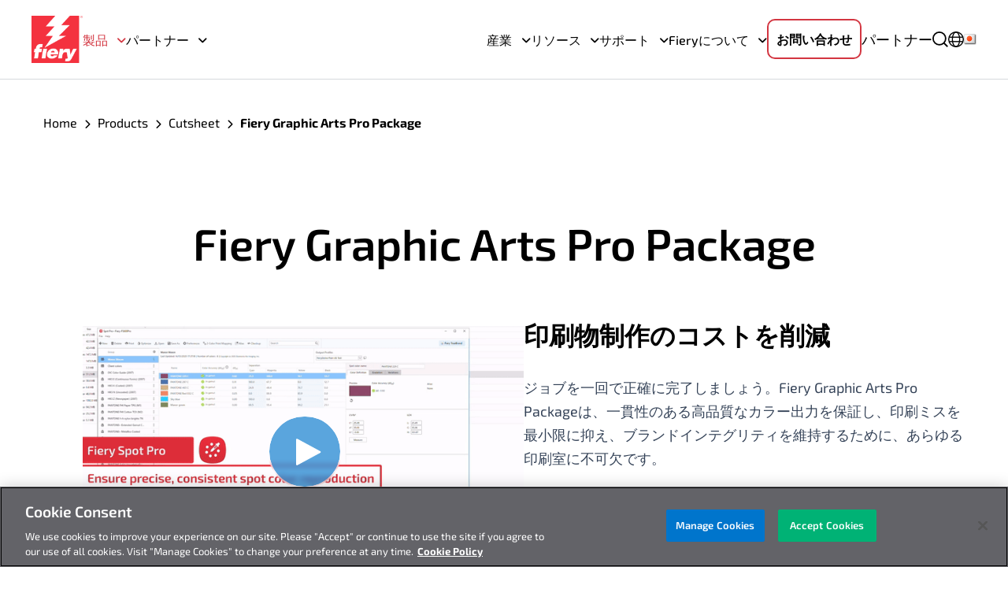

--- FILE ---
content_type: text/html; charset=UTF-8
request_url: https://www.fiery.com/ja-jp/products/cutsheet/fiery-graphic-arts-pro-package/
body_size: 14764
content:
<!doctype html><html lang="ja-jp"><head><meta charset="UTF-8"><meta name="viewport" content="width=device-width, initial-scale=1"><link rel="profile" href="https://gmpg.org/xfn/11"><link rel="preload" href="https://www.fiery.com/wp-content/themes/fiery/assets/src/fonts/Exo2.woff2" as="font" type="font/woff2" crossorigin><meta name="keyword" content="カラーバー, カラー補正, ラスターイメージ, ImageViewer, ソフト校正, GRACoL, ソフト校正, コントロールバー, ポストフライト, プリフライト, G7標準, ポストフライト, Image Viewer, スポットカラー, ブランドカラー, Spot Pro, GA Pro, Graphic Arts Pro Package, カラーバー, カラー補正, スポットカラー, ブランドカラー" /><meta name='robots' content='index, follow, max-image-preview:large, max-snippet:-1, max-video-preview:-1' /><link rel="alternate" hreflang="en" href="https://www.fiery.com/products/color-imaging/fiery-graphic-arts-pro-package/" /><link rel="alternate" hreflang="pt-br" href="https://www.fiery.com/pt-br/products/color-imaging/fiery-graphic-arts-pro-package/" /><link rel="alternate" hreflang="de-de" href="https://www.fiery.com/de-de/products/cutsheet/fiery-graphic-arts-pro-package/" /><link rel="alternate" hreflang="en-gb" href="https://www.fiery.com/en-gb/products/color-imaging/fiery-graphic-arts-pro-package/" /><link rel="alternate" hreflang="es-es" href="https://www.fiery.com/es-es/products/color-imaging/fiery-graphic-arts-pro-package/" /><link rel="alternate" hreflang="fr-fr" href="https://www.fiery.com/fr-fr/products/color-imaging/fiery-graphic-arts-pro-package/" /><link rel="alternate" hreflang="it-it" href="https://www.fiery.com/it-it/products/color-imaging/fiery-graphic-arts-pro-package/" /><link rel="alternate" hreflang="ja-jp" href="https://www.fiery.com/ja-jp/products/cutsheet/fiery-graphic-arts-pro-package/" /><link rel="alternate" hreflang="zh-cn" href="https://www.fiery.com/zh-cn/products/cutsheet/fiery-graphic-arts-pro-package/" /><link rel="alternate" hreflang="x-default" href="https://www.fiery.com/products/color-imaging/fiery-graphic-arts-pro-package/" /><link media="all" href="https://www.fiery.com/wp-content/cache/autoptimize/3/css/autoptimize_69ed0d7cc9acb31ad68fb693276d1c03.css" rel="stylesheet"><title>Fiery Graphic Arts Pro Package</title><meta name="description" content="Fiery Graphic Arts Pro Packageは、Fieryサーバーを使った印刷物制作の現場でジョブの却下や無駄なクリック操作につながる問題を特定し、修正できるツールを集めたパッケージです。" /><link rel="canonical" href="https://www.fiery.com/ja-jp/products/cutsheet/fiery-graphic-arts-pro-package/" /><meta property="og:locale" content="ja_JP" /><meta property="og:type" content="article" /><meta property="og:title" content="Fiery Graphic Arts Pro Package" /><meta property="og:description" content="Fiery Graphic Arts Pro Packageは、Fieryサーバーを使った印刷物制作の現場でジョブの却下や無駄なクリック操作につながる問題を特定し、修正できるツールを集めたパッケージです。" /><meta property="og:url" content="https://www.fiery.com/ja-jp/products/cutsheet/fiery-graphic-arts-pro-package/" /><meta property="og:site_name" content="Fiery" /><meta property="article:modified_time" content="2026-01-14T13:46:36+00:00" /><meta property="og:image" content="https://www.fiery.com/wp-content/uploads/sites/3/2023/09/GA-Pro-featured-image.jpg" /><meta property="og:image:width" content="640" /><meta property="og:image:height" content="368" /><meta property="og:image:type" content="image/jpeg" /><meta name="twitter:card" content="summary_large_image" /><meta name="twitter:site" content="@EFIPrint" /><meta name="twitter:label1" content="Est. reading time" /><meta name="twitter:data1" content="16分" /> <script type="application/ld+json" class="yoast-schema-graph">{"@context":"https://schema.org","@graph":[{"@type":"WebPage","@id":"https://www.fiery.com/ja-jp/products/cutsheet/fiery-graphic-arts-pro-package/","url":"https://www.fiery.com/ja-jp/products/cutsheet/fiery-graphic-arts-pro-package/","name":"Fiery Graphic Arts Pro Package","isPartOf":{"@id":"https://www.fiery.com/ja-jp/#website"},"primaryImageOfPage":{"@id":"https://www.fiery.com/ja-jp/products/cutsheet/fiery-graphic-arts-pro-package/#primaryimage"},"image":{"@id":"https://www.fiery.com/ja-jp/products/cutsheet/fiery-graphic-arts-pro-package/#primaryimage"},"thumbnailUrl":"https://www.fiery.com/wp-content/uploads/sites/3/2023/09/GA-Pro-featured-image.jpg","datePublished":"2023-09-20T17:32:30+00:00","dateModified":"2026-01-14T13:46:36+00:00","description":"Fiery Graphic Arts Pro Packageは、Fieryサーバーを使った印刷物制作の現場でジョブの却下や無駄なクリック操作につながる問題を特定し、修正できるツールを集めたパッケージです。","breadcrumb":{"@id":"https://www.fiery.com/ja-jp/products/cutsheet/fiery-graphic-arts-pro-package/#breadcrumb"},"inLanguage":"ja","potentialAction":[{"@type":"ReadAction","target":["https://www.fiery.com/ja-jp/products/cutsheet/fiery-graphic-arts-pro-package/"]}]},{"@type":"ImageObject","inLanguage":"ja","@id":"https://www.fiery.com/ja-jp/products/cutsheet/fiery-graphic-arts-pro-package/#primaryimage","url":"https://www.fiery.com/wp-content/uploads/sites/3/2023/09/GA-Pro-featured-image.jpg","contentUrl":"https://www.fiery.com/wp-content/uploads/sites/3/2023/09/GA-Pro-featured-image.jpg","width":640,"height":368},{"@type":"WebSite","@id":"https://www.fiery.com/ja-jp/#website","url":"https://www.fiery.com/ja-jp/","name":"Fiery","description":"See the difference","publisher":{"@id":"https://www.fiery.com/ja-jp/#organization"},"potentialAction":[{"@type":"SearchAction","target":{"@type":"EntryPoint","urlTemplate":"https://www.fiery.com/ja-jp/?s={search_term_string}"},"query-input":{"@type":"PropertyValueSpecification","valueRequired":true,"valueName":"search_term_string"}}],"inLanguage":"ja"},{"@type":"Organization","@id":"https://www.fiery.com/ja-jp/#organization","name":"Electronics for Imaging","alternateName":"EFI","url":"https://www.fiery.com/ja-jp/","logo":{"@type":"ImageObject","inLanguage":"ja","@id":"https://www.fiery.com/ja-jp/#/schema/logo/image/","url":"https://www.fiery.com/wp-content/uploads/sites/3/2023/09/fiery-logo.png","contentUrl":"https://www.fiery.com/wp-content/uploads/sites/3/2023/09/fiery-logo.png","width":211,"height":196,"caption":"Electronics for Imaging"},"image":{"@id":"https://www.fiery.com/ja-jp/#/schema/logo/image/"},"sameAs":["https://x.com/EFIPrint"]}]}</script> <link rel='dns-prefetch' href='//www.fiery.com' /><link rel='dns-prefetch' href='//js.hs-scripts.com' /><link href='https://assets.apollo.io' rel='preconnect' /> <script id="wpml-cookie-js-extra">var wpml_cookies={"wp-wpml_current_language":{"value":"ja-jp","expires":1,"path":"\/"}};var wpml_cookies={"wp-wpml_current_language":{"value":"ja-jp","expires":1,"path":"\/"}};</script> <script id="text-connect-js-extra">var textConnect={"addons":[],"ajax_url":"https:\/\/www.fiery.com\/wp-admin\/admin-ajax.php","visitor":null};</script> <meta name="generator" content="WPML ver:4.8.1 stt:77,85,72,12,68,84,1,66,71,78,67,79,69,83,80,74,42,41,75,82,81,76,70;" />  <script class="hsq-set-content-id" data-content-id="blog-post">var _hsq=_hsq||[];_hsq.push(["setContentType","blog-post"]);</script> 
  <script>(function(w,d,s,l,i){w[l]=w[l]||[];w[l].push({'gtm.start':new Date().getTime(),event:'gtm.js'});var f=d.getElementsByTagName(s)[0],j=d.createElement(s),dl=l!='dataLayer'?'&l='+l:'';j.async=true;j.src='https://www.googletagmanager.com/gtm.js?id='+i+dl;f.parentNode.insertBefore(j,f);})(window,document,'script','dataLayer','GTM-NVQDCX57');</script>  
  <script src="https://cdn.cookielaw.org/scripttemplates/otSDKStub.js"  type="text/javascript" charset="UTF-8" data-domain-script="3b193cc2-7335-49f2-adb0-5fef7df5cfc8" ></script> <script type="text/javascript">function setCookie(cname,cvalue,exdays=999){var d=new Date();d.setTime(d.getTime()+(exdays*24*60*60*1000));var expires="expires="+d.toUTCString();document.cookie=cname+"="+cvalue+";"+expires+";path=/";}
var initial_load=true;var is_functional_cookie_deleted=false;function OptanonWrapper(){if(typeof OptanonWrapperCount=="undefined"){otGetInitialGrps();}
if(OnetrustActiveGroups.includes("C0003")){Munchkin_Init();}
otDeleteCookie(otIniGrps);function otGetInitialGrps(){OptanonWrapperCount='';otIniGrps=OnetrustActiveGroups;}
function otDeleteCookie(iniOptGrpId)
{var otDomainGrps=JSON.parse(JSON.stringify(Optanon.GetDomainData().Groups));var otDeletedGrpIds=otGetInactiveId(iniOptGrpId,OnetrustActiveGroups);if(otDeletedGrpIds.includes("C0003")){is_functional_cookie_deleted=true;}
if(otDeletedGrpIds.length!=0&&otDomainGrps.length!=0){for(var i=0;i<otDomainGrps.length;i++){if(otDomainGrps[i]['CustomGroupId']!=''&&otDeletedGrpIds.includes(otDomainGrps[i]['CustomGroupId'])){for(var j=0;j<otDomainGrps[i]['Cookies'].length;j++){eraseCookie(otDomainGrps[i]['Cookies'][j]['Name']);}}
if(otDomainGrps[i]['Hosts'].length!=0){for(var j=0;j<otDomainGrps[i]['Hosts'].length;j++){if(otDeletedGrpIds.includes(otDomainGrps[i]['Hosts'][j]['HostId'])&&otDomainGrps[i]['Hosts'][j]['Cookies'].length!=0){for(var k=0;k<otDomainGrps[i]['Hosts'][j]['Cookies'].length;k++){eraseCookie(otDomainGrps[i]['Hosts'][j]['Cookies'][k]['Name']);}}}}}}
otGetInitialGrps();}
function otGetInactiveId(customIniId,otActiveGrp){customIniId=customIniId.split(",");customIniId=customIniId.filter(Boolean);otActiveGrp=otActiveGrp.split(",");otActiveGrp=otActiveGrp.filter(Boolean);var result=[];for(var i=0;i<customIniId.length;i++){if(otActiveGrp.indexOf(customIniId[i])<=-1){result.push(customIniId[i]);}}
return result;}
function eraseCookie(name){domainName=window.location.hostname;document.cookie=name+'=; Max-Age=-99999999; Path=/;Domain='+domainName;document.cookie=name+'=; Max-Age=-99999999; Path=/;';localStorage.removeItem(name);pathArray=window.location.pathname.split('/');for(var i=0;i<pathArray.length;i++){if(pathArray[i]){var currentPath=pathArray.slice(0,i+1).join('/');document.cookie=name+'=; Max-Age=-99999999; Path='+currentPath+';Domain='+domainName;document.cookie=name+'=; Max-Age=-99999999; Path='+currentPath+';';document.cookie=name+'=; Max-Age=-99999999; Path='+currentPath+'/;Domain='+domainName;document.cookie=name+'=; Max-Age=-99999999; Path='+currentPath+'/;';}}}
var oneTrustConsentCookiesValues=',C0001,C0002,C0003,C0004,C0005';setCookie("fiery_cr","y");if(OnetrustActiveGroups.includes("C0003")&&is_functional_cookie_deleted){setTimeout(function(){setCookie("functional_cookie","allow");window.location.reload();},2000);}
if(OnetrustActiveGroups.includes(oneTrustConsentCookiesValues)){setCookie("cc_status_fiery","allow");setCookie("functional_cookie","allow");}
else{setCookie("cc_status_fiery","deny");setCookie("functional_cookie","deny");}
initial_load=false;}</script> <link rel="icon" href="https://www.fiery.com/wp-content/uploads/sites/3/2023/09/favicon-32x32-1.png" sizes="32x32" /><link rel="icon" href="https://www.fiery.com/wp-content/uploads/sites/3/2023/09/favicon-32x32-1.png" sizes="192x192" /><link rel="apple-touch-icon" href="https://www.fiery.com/wp-content/uploads/sites/3/2023/09/favicon-32x32-1.png" /><meta name="msapplication-TileImage" content="https://www.fiery.com/wp-content/uploads/sites/3/2023/09/favicon-32x32-1.png" /></head><body class="wp-singular products-template-default single single-products postid-14708 wp-custom-logo wp-theme-fiery"><div id="page" class="site"> <a class="skip-link screen-reader-text" href="#primary">Skip to content</a><header id="masthead" class="site-header"><div class="container"><div class="site-header__top"><div class="site-branding"> <a href="https://www.fiery.com/ja-jp/" rel="home"> <img fetchpriority="high" width="65" height="60" src="https://www.fiery.com/wp-content/uploads/sites/3/2023/10/fiery-logo.png" alt="Fiery" /> </a></div><nav id="site-navigation" class="main-navigation site-header__nav"><ul id="primary-menu" class="primary-menu u-reset-list u-flex u-align-center"><li id="menu-item-2117" class="menu-item menu-item-type-custom menu-item-object-custom current-menu-ancestor menu-item-has-children menu-item-2117"><a href="#">製品</a><ul class="sub-menu"><li id="menu-item-1044370" class="menu-item menu-item-type-taxonomy menu-item-object-product-categories menu-item-1044370"><a href="https://www.fiery.com/ja-jp/products/cutsheet/fiery-command-workstation/">Fiery Command WorkStation</a></li><li id="menu-item-491008" class="menu-item menu-item-type-custom menu-item-object-custom current-menu-ancestor menu-item-has-children menu-item-491008"><a href="#">カット紙用</a><ul class="sub-menu"><li id="menu-item-466800" class="menu-item menu-item-type-taxonomy menu-item-object-product-categories menu-item-466800"><a href="https://www.fiery.com/ja-jp/products/cutsheet/fiery-servers/">Fieryサーバー</a></li><li id="menu-item-603712" class="menu-item menu-item-type-taxonomy menu-item-object-product-categories menu-item-has-children menu-item-603712"><a href="https://www.fiery.com/ja-jp/products/cutsheet/job-management-ja-jp/">ジョブ管理</a><ul class="sub-menu"><li id="menu-item-603716" class="menu-item menu-item-type-post_type menu-item-object-products menu-item-603716"><a href="https://www.fiery.com/ja-jp/products/fiery-command-workstation/for-cutsheet-users/">カット紙プリンターユーザー向け</a></li><li id="menu-item-603713" class="menu-item menu-item-type-post_type menu-item-object-products menu-item-603713"><a href="https://www.fiery.com/ja-jp/products/cutsheet/job-management/fiery-drivers/">Fieryドライバー</a></li><li id="menu-item-603714" class="menu-item menu-item-type-post_type menu-item-object-products menu-item-603714"><a href="https://www.fiery.com/ja-jp/products/cutsheet/fiery-vue/">Fiery VUE</a></li><li id="menu-item-603718" class="menu-item menu-item-type-post_type menu-item-object-products menu-item-603718"><a href="https://www.fiery.com/ja-jp/products/cutsheet/fiery-direct-mobile-printing/">Fieryダイレクトモバイル印刷</a></li><li id="menu-item-603717" class="menu-item menu-item-type-post_type menu-item-object-products menu-item-603717"><a href="https://www.fiery.com/ja-jp/products/cutsheet/job-management/fiery-central/">Fiery Central</a></li><li id="menu-item-467038" class="menu-item menu-item-type-post_type menu-item-object-products menu-item-467038"><a href="https://www.fiery.com/ja-jp/products/cutsheet/job-management/fiery-go/">Fiery Go</a></li></ul></li><li id="menu-item-466806" class="menu-item menu-item-type-taxonomy menu-item-object-product-categories menu-item-has-children menu-item-466806"><a href="https://www.fiery.com/ja-jp/products/cutsheet/makeready/">ジョブのメイクレディ</a><ul class="sub-menu"><li id="menu-item-466838" class="menu-item menu-item-type-post_type menu-item-object-products menu-item-466838"><a href="https://www.fiery.com/ja-jp/products/cutsheet/makeready/fiery-impose/">Fiery Impose</a></li><li id="menu-item-466840" class="menu-item menu-item-type-post_type menu-item-object-products menu-item-466840"><a href="https://www.fiery.com/ja-jp/products/cutsheet/makeready/fiery-compose/">Fiery Compose</a></li><li id="menu-item-466839" class="menu-item menu-item-type-post_type menu-item-object-products menu-item-466839"><a href="https://www.fiery.com/ja-jp/products/cutsheet/makeready/jobmaster/">Fiery JobMaster</a></li></ul></li><li id="menu-item-466841" class="menu-item menu-item-type-taxonomy menu-item-object-product-categories menu-item-has-children menu-item-466841"><a href="https://www.fiery.com/ja-jp/products/cutsheet/automation/">自動化</a><ul class="sub-menu"><li id="menu-item-466842" class="menu-item menu-item-type-post_type menu-item-object-products menu-item-466842"><a href="https://www.fiery.com/ja-jp/products/cutsheet/fiery-hot-folders-virtual-printers/">Fiery Hot Folders/仮想プリンター</a></li><li id="menu-item-466843" class="menu-item menu-item-type-post_type menu-item-object-products menu-item-466843"><a href="https://www.fiery.com/ja-jp/products/cutsheet/fiery-server-presets/">Fieryサーバープリセット</a></li><li id="menu-item-466844" class="menu-item menu-item-type-post_type menu-item-object-products menu-item-466844"><a href="https://www.fiery.com/ja-jp/products/cutsheet/fiery-jobflow/">Fiery JobFlow</a></li><li id="menu-item-466845" class="menu-item menu-item-type-post_type menu-item-object-products menu-item-466845"><a href="https://www.fiery.com/ja-jp/products/cutsheet/fiery-automation-package/">Fiery Automation Package</a></li><li id="menu-item-466902" class="menu-item menu-item-type-post_type menu-item-object-products menu-item-466902"><a href="https://www.fiery.com/ja-jp/products/cutsheet/fiery-jobexpert/">Fiery JobExpert</a></li></ul></li><li id="menu-item-466903" class="menu-item menu-item-type-taxonomy menu-item-object-product-categories current-products-ancestor current-menu-ancestor current-menu-parent current-products-parent menu-item-has-children menu-item-466903"><a href="https://www.fiery.com/ja-jp/products/cutsheet/color-imaging/">カラーとイメージング</a><ul class="sub-menu"><li id="menu-item-466904" class="menu-item menu-item-type-taxonomy menu-item-object-product-categories menu-item-466904"><a href="https://www.fiery.com/ja-jp/products/cutsheet/color-imaging/spot-color-management/">スポットカラー管理</a></li><li id="menu-item-466905" class="menu-item menu-item-type-post_type menu-item-object-products menu-item-466905"><a href="https://www.fiery.com/ja-jp/products/color-imaging/fiery-edge/">Fiery Edge</a></li><li id="menu-item-494919" class="menu-item menu-item-type-post_type menu-item-object-products menu-item-494919"><a href="https://www.fiery.com/ja-jp/products/cutsheet/fiery-image-enhance-visual-editor/">Fiery Image Enhance Visual Editor</a></li><li id="menu-item-466906" class="menu-item menu-item-type-post_type menu-item-object-products menu-item-466906"><a href="https://www.fiery.com/ja-jp/products/cutsheet/fiery-color-profiler-suite/">Fiery Color Profiler Suite</a></li><li id="menu-item-466907" class="menu-item menu-item-type-post_type menu-item-object-products menu-item-466907"><a href="https://www.fiery.com/ja-jp/products/color-imaging/spectrophotometers/">分光測色計</a></li><li id="menu-item-466908" class="menu-item menu-item-type-post_type menu-item-object-products current-menu-item menu-item-466908"><a href="https://www.fiery.com/ja-jp/products/cutsheet/fiery-graphic-arts-pro-package/" aria-current="page">Fiery Graphic Arts Pro Package</a></li><li id="menu-item-466909" class="menu-item menu-item-type-post_type menu-item-object-products menu-item-466909"><a href="https://www.fiery.com/ja-jp/products/fiery-colorright-package/">Fiery ColorRight Package</a></li><li id="menu-item-466943" class="menu-item menu-item-type-post_type menu-item-object-products menu-item-466943"><a href="https://www.fiery.com/ja-jp/products/cutsheet/cloud-applications/fiery-colorguard/">Fiery ColorGuard</a></li></ul></li><li id="menu-item-466944" class="menu-item menu-item-type-taxonomy menu-item-object-product-categories menu-item-has-children menu-item-466944"><a href="https://www.fiery.com/ja-jp/products/cutsheet/variable-data/">バリアブルデータ</a><ul class="sub-menu"><li id="menu-item-466945" class="menu-item menu-item-type-post_type menu-item-object-products menu-item-466945"><a href="https://www.fiery.com/ja-jp/products/cutsheet/fiery-freeform-create/">Fiery FreeForm Create</a></li></ul></li><li id="menu-item-625478" class="menu-item menu-item-type-taxonomy menu-item-object-product-categories menu-item-has-children menu-item-625478"><a href="https://www.fiery.com/ja-jp/products/cutsheet/integration-ja-jp/">統合</a><ul class="sub-menu"><li id="menu-item-466947" class="menu-item menu-item-type-taxonomy menu-item-object-product-categories menu-item-466947"><a href="https://www.fiery.com/ja-jp/products/cutsheet/integration-ja-jp/finishing-equipment/">仕上げ装置</a></li><li id="menu-item-466948" class="menu-item menu-item-type-post_type menu-item-object-products menu-item-466948"><a href="https://www.fiery.com/ja-jp/products/cutsheet/fiery-api/">Fiery API</a></li><li id="menu-item-466949" class="menu-item menu-item-type-post_type menu-item-object-products menu-item-466949"><a href="https://www.fiery.com/ja-jp/products/cutsheet/fiery-jdf/">Fiery JDF</a></li><li id="menu-item-466984" class="menu-item menu-item-type-post_type menu-item-object-products menu-item-466984"><a href="https://www.fiery.com/ja-jp/products/cutsheet/mis-w2p/">MISとW2P</a></li><li id="menu-item-466985" class="menu-item menu-item-type-taxonomy menu-item-object-product-categories menu-item-466985"><a href="https://www.fiery.com/ja-jp/products/cutsheet/integration-ja-jp/third-party-prepress/">サードパーティのプリプレス</a></li><li id="menu-item-466986" class="menu-item menu-item-type-taxonomy menu-item-object-product-categories menu-item-466986"><a href="https://www.fiery.com/ja-jp/products/cutsheet/integration-ja-jp/cost-accounting/">原価計算</a></li></ul></li><li id="menu-item-466987" class="menu-item menu-item-type-taxonomy menu-item-object-product-categories menu-item-has-children menu-item-466987"><a href="https://www.fiery.com/ja-jp/products/cutsheet/cloud-applications/">クラウドアプリケーション</a><ul class="sub-menu"><li id="menu-item-466988" class="menu-item menu-item-type-post_type menu-item-object-products menu-item-466988"><a href="https://www.fiery.com/ja-jp/products/cutsheet/cloud-applications/fiery-iq/">Fiery IQ</a></li><li id="menu-item-467039" class="menu-item menu-item-type-post_type menu-item-object-products menu-item-467039"><a href="https://www.fiery.com/ja-jp/products/cutsheet/cloud-applications/fiery-colorguard/">Fiery ColorGuard</a></li><li id="menu-item-467040" class="menu-item menu-item-type-post_type menu-item-object-products menu-item-467040"><a href="https://www.fiery.com/ja-jp/products/cutsheet/cloud-applications/fiery-manage/">Fiery Manage</a></li></ul></li></ul></li><li id="menu-item-491051" class="menu-item menu-item-type-custom menu-item-object-custom menu-item-has-children menu-item-491051"><a href="#">大型用</a><ul class="sub-menu"><li id="menu-item-467042" class="menu-item menu-item-type-post_type menu-item-object-products menu-item-467042"><a href="https://www.fiery.com/ja-jp/products/fiery-command-workstation/for-wide-and-superwide-users/">Fiery Command WorkStation</a></li><li id="menu-item-467043" class="menu-item menu-item-type-post_type menu-item-object-products menu-item-467043"><a href="https://www.fiery.com/ja-jp/products/large-format/partners/efi/engines/fiery-proserver/">Fiery proServer</a></li><li id="menu-item-1018225" class="menu-item menu-item-type-post_type menu-item-object-products menu-item-1018225"><a href="https://www.fiery.com/ja-jp/products/large-format/fiery-xf/">Fiery XF</a></li><li id="menu-item-467045" class="menu-item menu-item-type-post_type menu-item-object-products menu-item-467045"><a href="https://www.fiery.com/ja-jp/products/cutsheet/fiery-color-profiler-suite/">Fiery Color Profiler Suite</a></li><li id="menu-item-493063" class="menu-item menu-item-type-post_type menu-item-object-products menu-item-493063"><a href="https://www.fiery.com/ja-jp/products/large-format/fiery-jobflow-for-largeformat/">大規模フォーマット用の Fiery JobFlow</a></li><li id="menu-item-467092" class="menu-item menu-item-type-post_type menu-item-object-products menu-item-467092"><a href="https://www.fiery.com/ja-jp/products/large-format/fiery-prep-it/">Fiery Prep-it</a></li><li id="menu-item-1044371" class="menu-item menu-item-type-post_type menu-item-object-products menu-item-1044371"><a href="https://www.fiery.com/ja-jp/products/large-format/fiery-iq-for-large-format/">Fiery IQ</a></li></ul></li><li id="menu-item-738265" class="menu-item menu-item-type-taxonomy menu-item-object-product-categories menu-item-has-children menu-item-738265"><a href="https://www.fiery.com/ja-jp/products/industrial/">業務用</a><ul class="sub-menu"><li id="menu-item-738266" class="menu-item menu-item-type-post_type menu-item-object-products menu-item-738266"><a href="https://www.fiery.com/ja-jp/products/industrial/fiery-impress/">Fiery Impress</a></li></ul></li><li id="menu-item-549835" class="menu-item menu-item-type-post_type menu-item-object-page menu-item-549835"><a href="https://www.fiery.com/ja-jp/mobile-printing/">モバイル印刷</a></li></ul></li><li id="menu-item-467169" class="show-brands mr-auto menu-item menu-item-type-taxonomy menu-item-object-product-categories menu-item-has-children menu-item-467169"><a href="https://www.fiery.com/ja-jp/products/fiery-servers-and-software/fiery-digital-print-servers/">パートナー</a><ul class="sub-menu"><li id="menu-item-467170" class="menu-item menu-item-type-taxonomy menu-item-object-partners menu-item-467170"><a href="https://www.fiery.com/ja-jp/products/fiery-servers-and-software/fiery-digital-print-servers/partners/canon/">Canon</a></li><li id="menu-item-547181" class="menu-item menu-item-type-taxonomy menu-item-object-partners menu-item-547181"><a href="https://www.fiery.com/ja-jp/products/fiery-servers-and-software/fiery-digital-print-servers/partners/efi/">EFI</a></li><li id="menu-item-467182" class="menu-item menu-item-type-taxonomy menu-item-object-partners menu-item-467182"><a href="https://www.fiery.com/ja-jp/products/fiery-servers-and-software/fiery-digital-print-servers/partners/konica-minolta/">Konica Minolta</a></li><li id="menu-item-494922" class="menu-item menu-item-type-taxonomy menu-item-object-partners menu-item-494922"><a href="#">Kyocera</a></li><li id="menu-item-496126" class="menu-item menu-item-type-taxonomy menu-item-object-partners menu-item-496126"><a href="https://www.fiery.com/ja-jp/products/fiery-servers-and-software/fiery-digital-print-servers/partners/landa-digital-printing-ja-jp/">Landa</a></li><li id="menu-item-467183" class="menu-item menu-item-type-taxonomy menu-item-object-partners menu-item-467183"><a href="https://www.fiery.com/ja-jp/products/fiery-servers-and-software/fiery-digital-print-servers/partners/ricoh/">Ricoh</a></li><li id="menu-item-496127" class="menu-item menu-item-type-taxonomy menu-item-object-partners menu-item-496127"><a href="https://www.fiery.com/ja-jp/products/fiery-servers-and-software/fiery-digital-print-servers/partners/riso-ja-jp/">Riso</a></li><li id="menu-item-467184" class="menu-item menu-item-type-taxonomy menu-item-object-partners menu-item-467184"><a href="https://www.fiery.com/ja-jp/products/fiery-servers-and-software/fiery-digital-print-servers/partners/sharp/">Sharp</a></li><li id="menu-item-1073918" class="menu-item menu-item-type-taxonomy menu-item-object-product-categories menu-item-1073918"><a href="https://www.fiery.com/ja-jp/products/fiery-partner-network/">Fiery Partner Network</a></li></ul></li><li id="menu-item-1016210" class="menu-item menu-item-type-custom menu-item-object-custom menu-item-has-children menu-item-1016210"><a>産業</a><ul class="sub-menu"><li id="menu-item-1016217" class="menu-item menu-item-type-post_type menu-item-object-industries menu-item-1016217"><a href="https://www.fiery.com/ja-jp/industries/commercial-print/">商業印刷</a></li><li id="menu-item-1016216" class="menu-item menu-item-type-post_type menu-item-object-industries menu-item-1016216"><a href="https://www.fiery.com/ja-jp/industries/sign-display/">サイン＆ディスプレイ</a></li><li id="menu-item-1016211" class="menu-item menu-item-type-post_type menu-item-object-industries menu-item-1016211"><a href="https://www.fiery.com/ja-jp/industries/inplant-crd/">インプラントとCRD</a></li><li id="menu-item-1016214" class="menu-item menu-item-type-post_type menu-item-object-industries menu-item-1016214"><a href="https://www.fiery.com/ja-jp/industries/packaging/">梱包</a></li><li id="menu-item-1016213" class="menu-item menu-item-type-post_type menu-item-object-industries menu-item-1016213"><a href="https://www.fiery.com/ja-jp/industries/creative-services/">クリエイティブサービス</a></li><li id="menu-item-1016215" class="menu-item menu-item-type-post_type menu-item-object-industries menu-item-1016215"><a href="https://www.fiery.com/ja-jp/industries/workplace-enterprise/">職場と企業</a></li><li id="menu-item-1016212" class="menu-item menu-item-type-post_type menu-item-object-industries menu-item-1016212"><a href="https://www.fiery.com/ja-jp/industries/textile-apparel/">テキスタイルとアパレル</a></li></ul></li><li id="menu-item-2119" class="menu-item menu-item-type-custom menu-item-object-custom menu-item-has-children menu-item-2119"><a href="#">リソース</a><ul class="sub-menu"><li id="menu-item-494923" class="menu-item menu-item-type-post_type menu-item-object-page menu-item-494923"><a href="https://www.fiery.com/ja-jp/free-trials/">無料トライアル</a></li><li id="menu-item-9974" class="menu-item menu-item-type-custom menu-item-object-custom menu-item-9974"><a href="https://shop.fiery.com/">Fiery Shop</a></li><li id="menu-item-493064" class="menu-item menu-item-type-post_type menu-item-object-page menu-item-493064"><a href="https://www.fiery.com/ja-jp/fiery-online-resources/">Fieryオンラインリソース</a></li><li id="menu-item-1016352" class="menu-item menu-item-type-post_type menu-item-object-page menu-item-1016352"><a href="https://www.fiery.com/ja-jp/resources/events/">今後のイベント</a></li><li id="menu-item-732794" class="menu-item menu-item-type-post_type menu-item-object-page menu-item-732794"><a href="https://www.fiery.com/ja-jp/training/">Fiery学習リソース</a></li><li id="menu-item-1016232" class="menu-item menu-item-type-post_type menu-item-object-page menu-item-1016232"><a href="https://www.fiery.com/ja-jp/security/">セキュリティ</a></li></ul></li><li id="menu-item-2143" class="menu-item menu-item-type-custom menu-item-object-custom menu-item-has-children menu-item-2143"><a href="#">サポート</a><ul class="sub-menu"><li id="menu-item-2144" class="menu-item menu-item-type-custom menu-item-object-custom menu-item-2144"><a href="https://communities.fiery.com/s/">Fiery Communities</a></li><li id="menu-item-467278" class="menu-item menu-item-type-post_type menu-item-object-page menu-item-467278"><a href="https://www.fiery.com/ja-jp/support-and-downloads/download-registration/">ダウンロードセンター</a></li><li id="menu-item-467279" class="menu-item menu-item-type-custom menu-item-object-custom menu-item-467279"><a href="https://help.fiery.com/index/index.html">サポートと取扱説明書</a></li><li id="menu-item-547860" class="menu-item menu-item-type-post_type menu-item-object-page menu-item-547860"><a href="https://www.fiery.com/ja-jp/support-and-downloads/product-support/">製品サポート</a></li><li id="menu-item-1016225" class="menu-item menu-item-type-post_type menu-item-object-page menu-item-1016225"><a href="https://www.fiery.com/ja-jp/support-and-downloads/fiery-professional-services/">Fiery Professional Services</a></li></ul></li><li id="menu-item-1073897" class="menu-item menu-item-type-custom menu-item-object-custom menu-item-has-children menu-item-1073897"><a href="#">Fieryについて</a><ul class="sub-menu"><li id="menu-item-1073898" class="menu-item menu-item-type-post_type menu-item-object-page menu-item-has-children menu-item-1073898"><a href="https://www.fiery.com/ja-jp/about/">Fieryについて</a><ul class="sub-menu"><li id="menu-item-1073900" class="menu-item menu-item-type-custom menu-item-object-custom menu-item-1073900"><a href="https://www.fiery.com/about#h-life-at-fiery">Life@Fiery</a></li></ul></li><li id="menu-item-1073902" class="menu-item menu-item-type-post_type menu-item-object-page menu-item-has-children menu-item-1073902"><a href="https://www.fiery.com/ja-jp/about/careers/">採用情報</a><ul class="sub-menu"><li id="menu-item-1073903" class="menu-item menu-item-type-post_type menu-item-object-page menu-item-1073903"><a href="https://www.fiery.com/ja-jp/about/careers/job-search/">ジョブ検索</a></li></ul></li><li id="menu-item-1073904" class="menu-item menu-item-type-post_type menu-item-object-page menu-item-1073904"><a href="https://www.fiery.com/ja-jp/about/newsroom/">ニュースルーム</a></li><li id="menu-item-1073905" class="menu-item menu-item-type-post_type menu-item-object-page menu-item-1073905"><a href="https://www.fiery.com/ja-jp/contact-us/">お問い合わせ</a></li></ul></li><li id="menu-item-1044322" class="menu-btn-border menu-item menu-item-type-post_type menu-item-object-page menu-item-1044322"><a href="https://www.fiery.com/ja-jp/contact-us/">お問い合わせ</a></li></ul></nav><div class="site-header__top-right u-flex u-align-center"><ul class="site-header__top-action u-reset-list u-flex action-desktop"><li class="user"> <a href="https://partnerportal.fiery.com/" target="_blank">パートナー</a></li><li class="search"> <a rel="nofollow" href="javascript:void(0);"> <span class="screen-reader-text">検索</span> </a></li><li class="globe"> <a rel="nofollow" href="javascript:void(0);" class="site-header__language-action"> <span class="screen-reader-text">Select Language</span> <img class="site-header__current-language wpml-ls-flag" src="https://www.fiery.com/wp-content/uploads/sites/3/flags/flag_japan.PNG" alt="日本 (日本語)" width="16" height="16"> </a></li></ul><div class="site-header__search-popup"><div class="site-header__search-popup-inner"> <a rel="nofollow" href="javascript:void(0)" class="site-header__search-popup-close"></a><p>Start typing and press enter to search</p><div class="search-form-wrapper"><form role="search" method="get" class="search-form" action="https://www.fiery.com/ja-jp/"> <label> <span class="screen-reader-text"> Search for: </span> <input type="search" class="search-field" placeholder="検索&hellip;" data-searched="" value="" name="s" /> </label> <button type="submit" class="search-submit" value="Search">検索</button></form><p class="error-message" style="display:none;">Please enter at least 3 characters.</p></div></div></div> <button class="menu-toggle" aria-label="Menu" aria-controls="primary-menu"> <span></span> <span></span> <span></span> </button><div class="site-header__languages-list arrow-top"><ul><li class="site-header__language-item "> <a href="https://www.fiery.com/products/color-imaging/fiery-graphic-arts-pro-package/" class="wpml-ls-link" data-lang="en"> <img class="wpml-ls-flag" src="https://www.fiery.com/wp-content/uploads/sites/3/flags/us.svg" alt="en-country-flag" width="16" height="16">English (US)</a></li><li class="site-header__language-item "> <a href="https://www.fiery.com/pt-br/products/color-imaging/fiery-graphic-arts-pro-package/" class="wpml-ls-link" data-lang="pt-br"> <img class="wpml-ls-flag" src="https://www.fiery.com/wp-content/plugins/sitepress-multilingual-cms/res/flags/pt-br.svg" alt="pt-br-country-flag" width="16" height="16">Português</a></li><li class="site-header__language-item "> <a href="https://www.fiery.com/de-de/products/cutsheet/fiery-graphic-arts-pro-package/" class="wpml-ls-link" data-lang="de-de"> <img class="wpml-ls-flag" src="https://www.fiery.com/wp-content/uploads/sites/3/flags/flag_germany.PNG" alt="de-de-country-flag" width="16" height="16">Deutsch</a></li><li class="site-header__language-item "> <a href="https://www.fiery.com/en-gb/products/color-imaging/fiery-graphic-arts-pro-package/" class="wpml-ls-link" data-lang="en-gb"> <img class="wpml-ls-flag" src="https://www.fiery.com/wp-content/uploads/sites/3/flags/uk_.svg" alt="en-gb-country-flag" width="16" height="16">English (UK)</a></li><li class="site-header__language-item "> <a href="https://www.fiery.com/es-es/products/color-imaging/fiery-graphic-arts-pro-package/" class="wpml-ls-link" data-lang="es-es"> <img class="wpml-ls-flag" src="https://www.fiery.com/wp-content/uploads/sites/3/flags/flag_spain.PNG" alt="es-es-country-flag" width="16" height="16">Español</a></li><li class="site-header__language-item "> <a href="https://www.fiery.com/fr-fr/products/color-imaging/fiery-graphic-arts-pro-package/" class="wpml-ls-link" data-lang="fr-fr"> <img class="wpml-ls-flag" src="https://www.fiery.com/wp-content/uploads/sites/3/flags/flag_france.png" alt="fr-fr-country-flag" width="16" height="16">Français</a></li><li class="site-header__language-item "> <a href="https://www.fiery.com/it-it/products/color-imaging/fiery-graphic-arts-pro-package/" class="wpml-ls-link" data-lang="it-it"> <img class="wpml-ls-flag" src="https://www.fiery.com/wp-content/uploads/sites/3/flags/flag_italy.PNG" alt="it-it-country-flag" width="16" height="16">Italiano</a></li><li class="site-header__language-item language-active-item"> <a href="https://www.fiery.com/ja-jp/products/cutsheet/fiery-graphic-arts-pro-package/" class="wpml-ls-link" data-lang="ja-jp"> <img class="wpml-ls-flag" src="https://www.fiery.com/wp-content/uploads/sites/3/flags/flag_japan.PNG" alt="ja-jp-country-flag" width="16" height="16">日本 (日本語)</a></li><li class="site-header__language-item "> <a href="https://www.fiery.com/zh-cn/products/cutsheet/fiery-graphic-arts-pro-package/" class="wpml-ls-link" data-lang="zh-cn"> <img class="wpml-ls-flag" src="https://www.fiery.com/wp-content/uploads/sites/3/flags/flag_china.png" alt="zh-cn-country-flag" width="16" height="16">中国大陆 (简体中文)</a></li></ul></div></div></div></div></header><main id="primary" class="site-main"><article id="post-14708" class="fiery-post-article post-14708 products type-products status-publish has-post-thumbnail hentry product-categories-cutsheet-ja-jp product-categories-color-imaging-ja-jp-cutsheet-ja-jp-cutsheet-ja-jp"><div id="fiery-breadcrumbs" class="fiery-breadcrumbs wp-block-fiery"><div class="container"> <span><span><a href="https://www.fiery.com/ja-jp/">Home</a></span> <i class="fa fa-chevron-right" aria-hidden="true"></i> <span>Products</span> <i class="fa fa-chevron-right" aria-hidden="true"></i> <span>Cutsheet</span> <i class="fa fa-chevron-right" aria-hidden="true"></i> <span class="breadcrumb_last" aria-current="page"><strong>Fiery Graphic Arts Pro Package</strong></span></span></div></div><div class="entry-content"><div class="wp-block-fiery-product-info product-info" id="product-info-d9baba7f-7116-4191-8a20-c0e7e8a4c0c8" data-heading-tag="h1" data-media-type="video" data-video-url="https://play.vidyard.com/rHKUYTa7qVGFab29wJQWnZ.html"><div class="container"><div class="product-info__head text-center"><h1 class="product-info__head-title">Fiery Graphic Arts Pro Package</h1><p placeholder="Enter Description" class="product-info__head-desc"></p></div><div class="product-info__content-wrapper content-right"><div class="product-info__content-wrap"><h3 class="product-info__title">印刷物制作のコストを削減</h3><p class="product-info__content">ジョブを一回で正確に完了しましょう。Fiery Graphic Arts Pro Packageは、一貫性のある高品質なカラー出力を保証し、印刷ミスを最小限に抑え、ブランドインテグリティを維持するために、あらゆる印刷室に不可欠です。</p><ul class="wp-block-list"><li></li></ul><div class="product-info__button-wrap"><p class="btn-main product-info__cta-btn"><a href="https://www.fiery.com/ja-jp/marketing/fiery-servers-and-software/campaigns/fiery-gapro-30day-trial/" target="_blank" rel="noreferrer noopener">30日間無料トライアルに申し込む</a></p></div></div><div class="product-info__img-wrap"><iframe class="vidyard_iframe" src="https://play.vidyard.com/rHKUYTa7qVGFab29wJQWnZ.html" width="400" height="200" scrolling="no" frameborder="0" allowtransparency="true" allowfullscreen></iframe></div></div><div class="product-info__footer"><div class="product-info__cta-boxes"><div class="product-info__cta-box" data-show-btn-icon="false" data-btn-type="button"><div class="product-info__button-wrap"><p class="btn-main btn-transparent product-info__cta-box-btn"><a href="https://shop.fiery.com/product/graphic-arts-pro-package/">今すぐ購入</a></p></div></div><div class="product-info__cta-box" data-show-btn-icon="false" data-btn-type="button"><div class="product-info__button-wrap"><p class="btn-main btn-transparent product-info__cta-box-btn"><a href="https://videos.fiery.com/watch/BruDasfyb2gogn8dvQ6KKR" target="_blank" rel="noreferrer noopener">製品デモを見る</a></p></div></div><div class="product-info__cta-box" data-show-btn-icon="false" data-btn-type="button"><div class="product-info__button-wrap"><p class="btn-main btn-transparent product-info__cta-box-btn"><a href="https://solutions.fiery.com/gapro/qq/en-us" target="_blank" rel="noreferrer noopener">Fiery Graphic Arts Pro Packageがお客様に適したソリューションかどうかをチェックする</a></p></div></div><div class="product-info__cta-box" data-show-btn-icon="false" data-btn-type="button"><div class="product-info__button-wrap"><p class="btn-main btn-transparent product-info__cta-box-btn"><a href="https://www.fiery.com/ja-jp/marketing/fiery-servers-and-software/downloads/roi/fiery-ga-pro/" target="_blank" rel="noreferrer noopener">節約額を計算する</a></p></div></div></div></div></div></div><div id="product-info-tabs-aca0857b-7bcb-4806-97f5-c381cca4214f" class="wp-block-fiery-product-info-tabs product-info-tabs"><div class="container"><div class="product-info-tabs__main"><div class="product-info-tabs__wrap"><ul class="tab-list"><li data-id="1" data-slug="overview" data-en-slug="overview" class="active" data-tab-related="product-info-tabs-item-1"><a href="#overview">概要</a></li><li data-id="2" data-slug="whats-new" data-en-slug="whats-new" class="" data-tab-related="product-info-tabs-item-2"><a href="#whats-new">新機能</a></li><li data-id="3" data-slug="features" data-en-slug="features" class="" data-tab-related="product-info-tabs-item-3"><a href="#features">機能</a></li><li data-id="5" data-slug="resources" data-en-slug="resources" class="" data-tab-related="product-info-tabs-item-5"><a href="#resources">リソース</a></li></ul></div><div class="product-info-tabs__body"><div class="wp-block-fiery-product-info-tab-sidebar product-info-tab-sidebar__content" data-tab-content="product-info-sidebar-item-0"><div class="wp-block-fiery-sidebar-info-v2 sidebar-info" id="sidebar-info-b792d72b-2c62-45a7-a437-b5fa26407b85"><div class="container"><div class="sidebar-info__inner"><div class="sidebar-info__content"><h2 class="sidebar-info__content-title h4">関連製品</h2></div><div class="sidebar-info__img-list__row"><div class="sidebar-info__img-list__item"><div class="sidebar-info__img-wrap"></div></div></div><ul class="sidebar-info__content-list"><li><a href="https://www.fiery.com/ja-jp/products/cutsheet/fiery-spot-pro/">Fiery Spot Pro</a></li><li><a href="https://www.fiery.com/ja-jp/products/cutsheet/cloud-applications/fiery-colorguard/">Fiery ColorGuard</a></li><li><a href="https://www.fiery.com/ja-jp/products/cutsheet/fiery-color-profiler-suite/">Fiery Color Profiler Suite</a></li><li><a href="/products/cutsheet/job-management/fiery-command-workstation/">Fiery Command WorkStation</a></li><li><a href="https://www.fiery.com/ja-jp/products/fiery-colorright-package/">Fiery ColorRight Package</a></li><li><a href="https://www.fiery.com/ja-jp/products/color-imaging/fiery-edge/">Fiery Edge</a></li><li><a href="https://www.fiery.com/ja-jp/products/color-imaging/spectrophotometers/">分光測色計</a></li><li><a href="https://www.fiery.com/ja-jp/products/cutsheet/fiery-imageviewer/" target="_blank" rel="noreferrer noopener">Fiery ImageViewer</a></li></ul><p></p></div></div></div><div class="wp-block-fiery-sidebar-info sidebar-info" id="sidebar-info-19ded8bd-85ed-41e1-bab7-7d10a65c0922"><div class="container"><div class="sidebar-info__inner"><div class="sidebar-info__content"><h2 class="sidebar-info__content-title h4">Fiery Graphic Arts Pro Packageのeラーニング</h2></div><ul class="wp-block-list"><li><a href="https://learning.fiery.com/courses/fiery-601-fiery-graphic-arts-pro-package" target="_blank" rel="noreferrer noopener">Fiery 601：Graphic Arts Pro Package</a></li></ul></div></div></div><div class="wp-block-fiery-sidebar-info sidebar-info" id="sidebar-info-46215119-631f-440b-8dc6-a1bba88674d9"><div class="container"><div class="sidebar-info__inner"><div class="sidebar-info__content"><h2 class="sidebar-info__content-title h4">Fieryのトレーニングと技術認定</h2></div><div class="sidebar-info__img-wrap"><img decoding="async" class="sidebar-info__img" src="https://www.fiery.com/wp-content/uploads/sites/3/2023/09/fiery_gu_mast_small_rgb_us.png" alt="" width="180" height="40" data-img-id="3724"/></div><ul class="wp-block-list"><li><a href="https://learning.fiery.com/catalog?query=fiery-cutsheet" target="_blank" rel="noreferrer noopener">Fiery製品の無料トレーニングを受講</a></li><li><a href="https://learning.fiery.com/catalog?query=fiery-cutsheet" data-type="link" data-id="https://learning.fiery.com/catalog?query=fiery-cutsheet" target="_blank" rel="noreferrer noopener">すべてのFiery eラーニングコースを表示</a></li><li><a href="https://learning.fiery.com/learning-paths/2023-fiery-professional-cutsheet-certification" data-type="link" data-id="https://learning.fiery.com/learning-paths/2023-fiery-professional-cutsheet-certification" target="_blank" rel="noreferrer noopener">Fieryプロフェッショナル認定に登録</a></li><li><a rel="noreferrer noopener" href="https://learning.fiery.com/learning-paths/2023-fiery-expert-cutsheet-certification" data-type="link" data-id="https://learning.fiery.com/learning-paths/2023-fiery-expert-cutsheet-certification" target="_blank">Fiery Expert 認定に登録する</a></li></ul></div></div></div><div class="wp-block-fiery-sidebar-info-v2 sidebar-info" id="sidebar-info-b2f58c35-dc2f-4835-9569-1fc741dc2b4a"><div class="container"><div class="sidebar-info__inner"><div class="sidebar-info__content"><h2 class="sidebar-info__content-title h4">Fiery Communitiesに参加する</h2></div><div class="sidebar-info__img-list__row"><div class="sidebar-info__img-list__item"><div class="sidebar-info__img-wrap"><a href="https://communities.fiery.com/s/" target="_blank" rel="noopener"><figure><img fetchpriority="high" decoding="async" data-img-id="292455" src="https://www.fiery.com/wp-content/uploads/sites/3/2023/09/Fiery-Communities-sRGB-High-1.png" alt="" width="3236" height="634" class="sidebar-info__img"/></figure><h5 class="sidebar-info__img-title"></h5></a></div></div></div></div></div></div><div class="wp-block-fiery-sidebar-info sidebar-info" id="sidebar-info-f7722f78-f79f-4529-8f01-3586b3d9fc18"><div class="container"><div class="sidebar-info__inner"><div class="sidebar-info__content"><h2 class="sidebar-info__content-title h4">イベント情報とニュースレター</h2></div><div class="sidebar-info__img-wrap"><img loading="lazy" decoding="async" class="sidebar-info__img" src="https://www.fiery.com/wp-content/uploads/sites/3/2023/09/World-of-Fiery-sRGB.png" alt="" width="654" height="176" data-img-id="496785"/></div><ul class="wp-block-list"><li><a rel="noreferrer noopener" href="https://go.efi.com/en_us_Fiery-World-of-Fiery-Subscription_LP.html" target="_blank">ニュースレターに登録する</a></li></ul></div></div></div><div class="wp-block-fiery-sidebar-support sidebar-support" id="sidebar-support-e514f47b-be03-4cb7-a147-9056f2e1ffcc" data-title-bg-img-url="/wp-content/themes/fiery/assets/library/images/sidebar-support-bg.png"><div class="container"><div class="sidebar-support__head" style="background-image:url(/wp-content/themes/fiery/assets/library/images/sidebar-support-bg.png)"><h2 class="sidebar-support__head-title h3">製品サポート</h2><div class="sidebar-support__title-overlay"></div></div><div class="sidebar-support__content"><p class="sidebar-support__content-desc">サポートスタッフへの最適なお問い合わせチャンネルをご覧ください。</p><p class="btn-main sidebar-support__content-button"><a href="https://www.fiery.com/ja-jp/support-and-downloads/product-support/" data-type="link" data-id="https://www.fiery.com/ja-jp/support-and-downloads/product-support/" target="_blank" rel="noreferrer noopener">詳細情報</a></p></div></div></div></div><div class="wp-block-fiery-product-info-tab-inner product-info-tab-inner__content" data-tab-content="product-info-tabs-item-1"><h3 class="wp-block-heading has-text-color" id="h-概要" style="color:#d33641">概要</h3><h4 class="wp-block-heading has-text-color" id="h-画面の表示どおりに印刷" style="color:#d33641">画面の表示どおりに印刷</h4><p>毎回確実に適切な印刷を出力いただけます。Fiery Graphic Arts Pro Packageは、Fiery FS400 Pro以降の外部サーバー向けの包括的なサーバーサイドツールセットで、無駄な印刷を削減し、作業のやり直しを最小限に抑えます。</p><p>次のような顧客シナリオが削減されます。</p><ul class="wp-block-list"><li>エラーがあったジョブを再印刷している</li><li>無効な色によりジョブが却下される</li><li>適切なジョブ設定を得ようとして印刷を無駄にする</li><li>クライアントによるソフト校正の準備に時間がかかっている</li><li>ブランドカラーが正確に再現されない</li></ul><p>Fiery Graphic Arts Pro Packageは<strong>期間ベースのライセンス</strong>で提供されており、1～5年間の範囲で選択できます。ライセンス期間はアクティベーション日から起算されます。このライセンスは、Fiery販売店から購入することができます。</p></div><div class="wp-block-fiery-product-info-tab-inner product-info-tab-inner__content" data-tab-content="product-info-tabs-item-2"><h3 class="wp-block-heading has-text-color" id="h-新機能" style="color:#d33641">新機能</h3><div style="height:30px" aria-hidden="true" class="wp-block-spacer"></div><p>Fiery Graphic Arts Pro Packageは、FS400 Pro以降のソフトウェアを搭載している外付型Fieryサーバー専用です。<a href="##popup-section">詳細はこちら。</a></p><div class="wp-block-fiery-content-popup md-content-popup" id="image-popup-35da9471-fec6-4584-bf86-275c852109ef"><div class="container"><div class="md-content-popup-btn popup-section"></div><div class="md-content-modal"><div class="md-content-modal-content" style="width:500px"><span class="close-md-content-modal">×</span><div class="md-content-modal-content-innerblocks"><h4 class="wp-block-heading" id="h-fiery-graphic-arts-pro-packageとfiery-graphic-arts-package-premium-editionの違い">Fiery Graphic Arts Pro PackageとFiery Graphic Arts Package, Premium Editionの違い</h4><p>Fiery Graphic Arts Pro Packageは、<strong>FS400 Pro以降のソフトウェアを搭載している外部Fieryサーバー</strong>を利用しているユーザー専用です。期間ベースのライセンスで提供されており、1～5年間の範囲で選択できます。ライセンス期間はアクティベーション日から起算されます。<br/><br/>さらに、Fiery Graphic Arts Package, Premium Editionに含まれていたさまざまな機能を外部Fiery FS400 Proサーバーで利用できるようになりました。詳細については、<a href="https://www.fiery.com/wp-content/uploads/sites/3/documents/2213/efi_fiery_fs400pro_whatsnew_pg_en_uk.pdf" target="_blank" rel="noreferrer noopener">Fiery FS400 Proの新機能ガイド</a>を参照してください。</p><p>Fiery Graphic Arts Package, Premium Editionは、Fiery FS350 Pro以前のソフトウェアを搭載している外部Fieryサーバー向けに引き続き販売されます。</p><h4 class="wp-block-heading" id="h-使用しているfiery-systemやfieryサーバーのバージョンを確認する方法はありますか"><strong>使用しているFiery SystemやFieryサーバーのバージョンを確認する方法はありますか？</strong></h4><p>ご使用のFiery Systemのバージョンは、Fiery Command WorkStationの「デバイスセンター」の「一般情報」タブに表示されます。この情報は、Fieryサーバーから印刷した「Fiery設定」ページでも確認できます。</p><figure class="wp-block-image size-large"><img loading="lazy" decoding="async" width="1024" height="472" src="https://www.fiery.com/wp-content/uploads/sites/3/2023/09/device-center-1024x472.jpg" alt="" class="wp-image-487162" srcset="https://www.fiery.com/wp-content/uploads/sites/3/2023/09/device-center-1024x472.jpg 1024w, https://www.fiery.com/wp-content/uploads/sites/3/2023/09/device-center-300x138.jpg 300w, https://www.fiery.com/wp-content/uploads/sites/3/2023/09/device-center-768x354.jpg 768w, https://www.fiery.com/wp-content/uploads/sites/3/2023/09/device-center.jpg 1154w" sizes="auto, (max-width: 1024px) 100vw, 1024px" /></figure><p></p></div></div></div></div></div><div id="media-and-text-repeater-09206c59-407b-4c3e-9008-5d13be306a5c" class="wp-block-fiery-media-and-text-repeater media-and-text-repeater"><div class="container"><div class="media-and-text-repeater__head text-left"><h4 style="color:#000000" class="media-and-text-repeater__head-title">Fiery Command WorkStation 7.2の新機能</h4><p class="media-and-text-repeater__head-description">詳細は<a href="https://www.fiery.com/ja-jp/kb/cws-72-whats-new/" target="_blank" rel="noreferrer noopener">こちら</a>。</p></div><div class="media-and-text-repeater__main"><div class="wp-block-fiery-media-and-text-repeater-inner media-and-text-repeater-inner active" id="media-and-text-4f2c3101-97fc-4290-810e-49c919d24266" data-item-content="media-and-text-repeater-item-1"><div class="media-and-text-repeater-inner__image-wrap"><img loading="lazy" decoding="async" class="media-and-text-repeater-inner__img" src="https://www.fiery.com/wp-content/uploads/sites/3/2024/08/spot-pro-72-profile-inspector.jpg" alt="" width="800" height="600" data-img-id="1083333"/></div><div class="media-and-text-repeater-inner__content-wrap"><h4 class="media-and-text-repeater-inner__title h6">Fiery Spot Proの改良</h4><ul class="wp-block-list"><li>ソート可能な列</li><li>Profile Inspectorへの容易なアクセス</li><li>Fiery Spot Pro eラーニングへのリンク</li></ul><p><a href="https://www.fiery.com/ja-jp/products/cutsheet/fiery-spot-pro/#whats-new" target="_blank" rel="noreferrer noopener">詳細情報</a></p></div></div><div class="wp-block-fiery-media-and-text-repeater-inner media-and-text-repeater-inner" id="media-and-text-cf3607ed-863f-45b5-a026-bc97aaa57576" data-item-content="media-and-text-repeater-item-4"><div class="media-and-text-repeater-inner__image-wrap"><img loading="lazy" decoding="async" class="media-and-text-repeater-inner__img" src="https://www.fiery.com/wp-content/uploads/sites/3/2024/08/spot-pro-72-learning.jpg" alt="" width="800" height="600" data-img-id="1083361"/></div><div class="media-and-text-repeater-inner__content-wrap"><h3 class="media-and-text-repeater-inner__title h6">Fiery ImageViewerの改良</h3><ul class="wp-block-list"><li>ImageViewer eラーニングへのリンク</li></ul><p><a href="https://www.fiery.com/ja-jp/products/cutsheet/fiery-imageviewer/" target="_blank" rel="noreferrer noopener">詳細情報</a></p></div></div></div></div></div></div><div class="wp-block-fiery-product-info-tab-inner product-info-tab-inner__content" data-tab-content="product-info-tabs-item-3"><h3 class="wp-block-heading has-text-color" id="h-機能" style="color:#d33641">機能</h3><div style="height:30px" aria-hidden="true" class="wp-block-spacer"></div><div id="media-and-text-repeater-53d07c92-b8bb-4acc-8adb-7c08778da20d" class="wp-block-fiery-media-and-text-repeater media-and-text-repeater"><div class="container"><div class="media-and-text-repeater__head text-left"><p class="media-and-text-repeater__head-description">Fiery Graphic Arts Pro Packageは次の機能を備えています。</p></div><div class="media-and-text-repeater__main"><div class="wp-block-fiery-media-and-text-repeater-inner media-and-text-repeater-inner swap-columns active" id="media-and-text-d836e135-f082-41e9-bcb4-5e39eda02a45" data-item-content="media-and-text-repeater-item-1"><div class="media-and-text-repeater-inner__image-wrap"><img loading="lazy" decoding="async" class="media-and-text-repeater-inner__img" src="https://www.fiery.com/wp-content/uploads/sites/3/2023/09/ImageviewerIconOld.png" alt="" width="800" height="831" data-img-id="471351"/></div><div class="media-and-text-repeater-inner__content-wrap"><h4 class="media-and-text-repeater-inner__title h6"><strong>Fiery ImageViewer</strong></h4><p class="media-and-text-repeater-inner__subtitle">フル解像度でラスター（RIP処理済み）ファイルを表示および編集Fiery ImageViewerの詳細は、<a href="https://www.fiery.com/ja-jp/products/cutsheet/fiery-imageviewer/" target="_blank" rel="noreferrer noopener">こちら</a>をご覧ください。</p><ul class="wp-block-list"><li>カラーカーブを調整し、プリセットとして保存</li><li>特定のカラーをファイル全体や選択したページで置換</li><li>ソフト校正をエクスポート</li><li>CMYKや特殊カラーの色分解を表示</li><li>シート上のイメージ配置の確認と調整</li></ul><p> <a href="https://videos.fiery.com/watch/eihbd9tk6QJbdgArkyT2w4" target="_blank" rel="noreferrer noopener">ビデオを見る</a></p></div></div><div class="wp-block-fiery-media-and-text-repeater-inner media-and-text-repeater-inner swap-columns" id="media-and-text-876fa9c9-3240-4dae-8011-967097f306e2" data-item-content="media-and-text-repeater-item-2"><div class="media-and-text-repeater-inner__image-wrap"><img loading="lazy" decoding="async" class="media-and-text-repeater-inner__img" src="https://www.fiery.com/wp-content/uploads/sites/3/2023/09/fiery_spotpro_icon_300dpi-e1699390948436.png" alt="" width="1000" height="1000" data-img-id="471228"/></div><div class="media-and-text-repeater-inner__content-wrap"><h4 class="media-and-text-repeater-inner__title h6"><strong>Fiery Spot Pro</strong></h4><p class="media-and-text-repeater-inner__subtitle">強力なスポットカラー管理ツールで、正確なブランドカラーを実現。Fiery Spot Proの詳細情報は、<a href="https://www.fiery.com/ja-jp/products/cutsheet/fiery-spot-pro/" target="_blank" rel="noreferrer noopener">こちら</a>をご覧ください。</p><ul class="wp-block-list"><li>デザインから印刷に至るまで、一貫性を確保</li><li>スポットカラーをカスタマイズし、カスタマーの期待に応える</li><li>最高のスポットカラー精度を実現</li><li>ジョブのスポットカラーの編集</li></ul><p><a href="https://videos.fiery.com/watch/fp71rKWbRtCNbpq6AJifKZ" target="_blank" rel="noreferrer noopener">ビデオを見る</a></p></div></div><div class="wp-block-fiery-media-and-text-repeater-inner media-and-text-repeater-inner swap-columns" id="media-and-text-e7b3b97d-4a48-46bf-98c6-6ccd6c0359d8" data-item-content="media-and-text-repeater-item-3"><div class="media-and-text-repeater-inner__image-wrap"><img loading="lazy" decoding="async" class="media-and-text-repeater-inner__img" src="https://www.fiery.com/wp-content/uploads/sites/3/2023/09/fiery_preflightpro_icon_300dpi-e1699391053519.png" alt="" width="1000" height="1000" data-img-id="471251"/></div><div class="media-and-text-repeater-inner__content-wrap"><h4 class="media-and-text-repeater-inner__title h6"><strong>Fiery Preflight Pro</strong><sup>1</sup></h4><p class="media-and-text-repeater-inner__subtitle">優秀なPDF品質管理チェック機能をまとめたパッケージです。</p><ul class="wp-block-list"><li>ファイルがISO（PDF/X、PDF/VT、PDF 2.0など）やGhent Workgroupなどの業界標準に準拠しているかどうか検証</li><li>解像度の低い画像、オーバープリント、スポットカラーの欠落といった潜在的なエラーを特定</li><li>インタラクティブなFiery Preflight Proレポートでエラーや警告を視覚的に把握</li></ul><p> <a href="https://videos.fiery.com/watch/jZMz1n6T6SGMH9TGSDd7sV" target="_blank" rel="noreferrer noopener">ビデオを見る</a></p></div></div><div class="wp-block-fiery-media-and-text-repeater-inner media-and-text-repeater-inner swap-columns" id="media-and-text-49d40106-ff8c-4a5a-8574-4200c4d0024b" data-item-content="media-and-text-repeater-item-5"><div class="media-and-text-repeater-inner__image-wrap"><img loading="lazy" decoding="async" class="media-and-text-repeater-inner__img" src="https://www.fiery.com/wp-content/uploads/sites/3/2023/09/PostFlightIcon-e1699393454657.png" alt="" width="800" height="800" data-img-id="471325"/></div><div class="media-and-text-repeater-inner__content-wrap"><h4 class="media-and-text-repeater-inner__title h6"><strong>Fiery Postflight</strong></h4><p class="media-and-text-repeater-inner__subtitle">ページ要素のエラーを特定するビジュアルツール。カラフルなレポートで以下を確認できます。</p><ul class="wp-block-list"><li>色空間</li><li>スポットカラー</li><li>キャリブレーション情報</li><li>エンジンの不具合の特定に役立つプリンターテストページも付属</li></ul><p> <a href="https://videos.fiery.com/watch/MJPcDwN3NCAjmBR8Ta7YxP" target="_blank" rel="noreferrer noopener">ビデオを見る</a></p></div></div><div class="wp-block-fiery-media-and-text-repeater-inner media-and-text-repeater-inner swap-columns" id="media-and-text-bd7d0ecd-931e-4456-82cf-f8fd0a599b95" data-item-content="media-and-text-repeater-item-6"><div class="media-and-text-repeater-inner__image-wrap"><img loading="lazy" decoding="async" class="media-and-text-repeater-inner__img" src="https://www.fiery.com/wp-content/uploads/sites/3/2023/09/Colorbar_Icon.png" alt="" width="800" height="304" data-img-id="471374"/></div><div class="media-and-text-repeater-inner__content-wrap"><h4 class="media-and-text-repeater-inner__title h6"><strong>Fiery Control Bar</strong></h4><p class="media-and-text-repeater-inner__subtitle">カスタマイズされた処理コントロールバー</p><ul class="wp-block-list"><li>Idealliance/Fograまたはカスタムカラーバーから選択</li><li>表示されるジョブ情報をカスタマイズ</li><li>フレキシブルなページ配置</li><li><a href="https://www.fiery.com/ja-jp/products/cutsheet/fiery-color-profiler-suite/" target="_blank" rel="noreferrer noopener">Fiery Verify</a>を使用して、業界規格に照らしてカラーを測定</li></ul><p> <a href="https://videos.fiery.com/watch/AK8r7x7R3MMxnDnLZPM4ia" target="_blank" rel="noreferrer noopener">ビデオを見る</a></p></div></div></div></div></div><p class="has-medium-font-size"><sup>1</sup>Fiery FS500 Pro以降のサーバーのみ</p><div style="height:100px" aria-hidden="true" class="wp-block-spacer"></div></div><div class="wp-block-fiery-product-info-tab-inner product-info-tab-inner__content" data-tab-content="product-info-tabs-item-5"><h3 class="wp-block-heading has-vivid-red-color has-text-color" id="h-リソース">リソース</h3><div style="height:30px" aria-hidden="true" class="wp-block-spacer"></div><p>Fiery Graphic Arts Pro Packageの仕様は<a href="##content-popup">こちら</a>をご覧ください。</p><div class="wp-block-fiery-content-popup md-content-popup" id="image-popup-661165be-f21f-4d35-a20a-82bdf81d2f08"><div class="container"><div class="md-content-popup-btn content-popup"></div><div class="md-content-modal"><div class="md-content-modal-content" style="width:500px"><span class="close-md-content-modal">×</span><div class="md-content-modal-content-innerblocks"><h4 class="wp-block-heading">Fiery Graphic Arts Pro Packageのシステム要件</h4><ul class="wp-block-list"><li>Fiery FS400 Pro以降のソフトウェアを搭載している外付型Fieryサーバー</li><li>Fiery Command WorkStation 6.4以降（6.5を推奨）</li></ul><p>Fiery Graphic Arts Pro Packageは期間ベースのライセンスで提供されており、1～5年間の範囲で選択できます。ライセンス期間はアクティベーション日から起算されます。このライセンスは、Fiery販売店から購入できます。</p><p>Fiery Graphic Arts Package, Premium Editionは、Fiery FS350 Pro以前のソフトウェアを搭載している外部Fieryサーバー向けに引き続き販売されます。</p><h4 class="wp-block-heading">使用しているFieryシステムやFieryサーバーのバージョンを確認する方法はありますか？</h4><p>ご使用のFieryシステムのバージョンは、Command WorkStationの「デバイスセンター」の「一般情報」タブに表示されます。この情報は、Fieryサーバーから印刷した「Fiery設定」ページでも確認できます。</p><p>Command WorkStation 5：</p><figure class="wp-block-image size-full"><img loading="lazy" decoding="async" width="291" height="212" src="https://www.fiery.com/wp-content/uploads/sites/3/2023/09/cws_devicecenter-3.jpg" alt="" class="wp-image-493922"/></figure><p>Command WorkStation 6：</p><figure class="wp-block-image size-full"><img loading="lazy" decoding="async" width="410" height="156" src="https://www.fiery.com/wp-content/uploads/sites/3/2023/09/cws6_devicecenter-2.png" alt="" class="wp-image-493945" srcset="https://www.fiery.com/wp-content/uploads/sites/3/2023/09/cws6_devicecenter-2.png 410w, https://www.fiery.com/wp-content/uploads/sites/3/2023/09/cws6_devicecenter-2-300x114.png 300w" sizes="auto, (max-width: 410px) 100vw, 410px" /></figure></div></div></div></div></div><div class="wp-block-fiery-video-list video-list" id="video-list-ba6dc991-a36f-4c8b-82e7-a38f65e810dc"><div class="container"><div class="video-list__head text-left"><h4 class="video-list__head-title">特集ビデオ：</h4></div><div class="video-list__row columns-2 u-justify-center"><div class="video-list__item"><div class="video-list__iframe"><iframe loading="lazy" class="vidyard_iframe" src="https://play.vidyard.com/ryitBSfkThtG4dUhwmHvmB.html?" width="400" height="200" scrolling="no" frameborder="0" allowtransparency="true" allowfullscreen></iframe></div><h5 popupvideo="true"><a href="https://www.fiery.com/ja-jp/products/cutsheet/fiery-graphic-arts-pro-package/#resources">Fiery Spot Pro：ジョブベースのスポットカラー編集</a></h5></div><div class="video-list__item"><div class="video-list__iframe"><iframe loading="lazy" class="vidyard_iframe" src="https://play.vidyard.com/jUUpUzefNabbXeeBNpUpFC.html?" width="400" height="200" scrolling="no" frameborder="0" allowtransparency="true" allowfullscreen></iframe></div><h5 popupvideo="true"><a href="https://www.fiery.com/ja-jp/products/cutsheet/fiery-graphic-arts-pro-package/#resources">Fiery Spot Pro：スポットカラースウォッチの共有</a></h5></div><div class="video-list__item"><div class="video-list__iframe"><iframe loading="lazy" class="vidyard_iframe" src="https://play.vidyard.com/RnLdaMPTZmVy6tiKQwcNjV.html?" width="400" height="200" scrolling="no" frameborder="0" allowtransparency="true" allowfullscreen></iframe></div><h5 popupvideo="true"><a href="https://www.fiery.com/ja-jp/products/cutsheet/fiery-graphic-arts-pro-package/#resources">Fiery Spot Pro：スポットカラーエイリアスの作成</a></h5></div><div class="video-list__item"><div class="video-list__iframe"><iframe loading="lazy" class="vidyard_iframe" src="https://play.vidyard.com/p8h7fzZGqA9gWwEETEN6LV.html?" width="400" height="200" scrolling="no" frameborder="0" allowtransparency="true" allowfullscreen></iframe></div><h5 popupvideo="true"><a href="https://www.fiery.com/ja-jp/products/cutsheet/fiery-graphic-arts-pro-package/#resources">Fiery ImageViewer：カラー置換</a></h5></div><div class="video-list__item"><div class="video-list__iframe"><iframe loading="lazy" class="vidyard_iframe" src="https://play.vidyard.com/FQDMUTTRTEbcqd3fwdKrNa.html?" width="400" height="200" scrolling="no" frameborder="0" allowtransparency="true" allowfullscreen></iframe></div><h5 popupvideo="true"><a href="https://www.fiery.com/ja-jp/products/cutsheet/fiery-graphic-arts-pro-package/#resources">Fiery ImageViewer：カラー補正オプションの概要</a></h5></div></div></div></div><div class="product-resources wp-block-fiery-product-resources" id="product-resources-2679fa06-eb45-439d-bf98-d8d537f57ae0" data-settings='{&quot;blockID&quot;:&quot;product-resources-2679fa06-eb45-439d-bf98-d8d537f57ae0&quot;,&quot;loadMorebtnText&quot;:&quot;\u3055\u3089\u306b\u8868\u793a&quot;,&quot;heading&quot;:&quot;&quot;,&quot;description&quot;:&quot;&quot;,&quot;showLoadMore&quot;:true,&quot;bgColor&quot;:&quot;&quot;,&quot;headingColor&quot;:&quot;&quot;,&quot;descColor&quot;:&quot;&quot;,&quot;titleTag&quot;:&quot;h2&quot;}'><div class="container"><div class="product-resources__items-wrap"><div class="container"><div class="product-resources__type-items" data-sl="1" data-resources="" data-next-page="2" data-product="14708"><div class="product-resources__type-item brochures-ja-jp"><h4>Brochures</h4><div class="product-resources__items"><div class="product-resources__item"><div class="product-resources__item-image"> <a href="https://www.fiery.com/wp-content/uploads/sites/3/2023/10/fiery_spotpro_br_ja_jp.pdf" target="_blank"> <img decoding="async" width="80" height="80" loading="lazy" src="https://www.fiery.com/wp-content/uploads/sites/3/2025/01/fiery_spotpro_br_ja_jp.png" alt="Document preview" /> </a></div><div class="product-resources__item-content"> <a href="https://www.fiery.com/wp-content/uploads/sites/3/2023/10/fiery_spotpro_br_ja_jp.pdf" target="_blank"><h4 class="h6">Fiery Spot Proパンフレット</h4> </a><p>Fiery Spot Proの製品情報です。 Spot Proは、スポットカラーの管理に役立つ強力なツールを取り揃えた製品であり、正確かつ一貫したブランドカラーの実現に役立ちます。</p></div></div><div class="product-resources__item"><div class="product-resources__item-image"> <a href="https://www.fiery.com/wp-content/uploads/sites/3/documents/2203/efi_fiery_gapro_bro_ja_jp.pdf" target="_blank"> <img decoding="async" width="80" height="80" loading="lazy" src="https://www.fiery.com/wp-content/uploads/sites/3/2023/11/efi_fiery_gapro_bro_ja_jp.png" alt="Document preview" /> </a></div><div class="product-resources__item-content"> <a href="https://www.fiery.com/wp-content/uploads/sites/3/documents/2203/efi_fiery_gapro_bro_ja_jp.pdf" target="_blank"><h4 class="h6">Fiery Graphic Arts Pro Packageパンフレット (Fiery FS400 Pro servers)</h4> </a><p>ジョブを一回で正確に完了しましょう。 Fiery Graphic Arts Pro Packageは、Fieryサーバーを使った印刷物制作の現場でジョブの却下や無駄なクリック操作につながる問題を特定し、修正できるツールを集めたパッケージです。</p></div></div><div class="product-resources__item"><div class="product-resources__item-image"> <a href="https://www.fiery.com/wp-content/uploads/sites/3/2023/10/fiery_gapro_fs500pro_br_ja_jp.pdf" target="_blank"> <img decoding="async" width="80" height="80" loading="lazy" src="https://www.fiery.com/wp-content/uploads/sites/3/2025/01/fiery_gapro_fs500pro_br_ja_jp.png" alt="Document preview" /> </a></div><div class="product-resources__item-content"> <a href="https://www.fiery.com/wp-content/uploads/sites/3/2023/10/fiery_gapro_fs500pro_br_ja_jp.pdf" target="_blank"><h4 class="h6">Fiery Graphic Arts Pro Packageパンフレット</h4> </a><p>ジョブを一回で正確に完了しましょう。 Fiery Graphic Arts Pro Packageは、Fieryサーバーを使った印刷物制作の現場でジョブの却下や無駄なクリック操作につながる問題を特定し、修正できるツールを集めたパッケージです。</p></div></div></div></div><div class="product-resources__type-item ebooks-ja-jp"><h4>eBooks</h4><div class="product-resources__items"><div class="product-resources__item"><div class="product-resources__item-image"> <a href="https://www.fiery.com/wp-content/uploads/sites/3/documents/2221/efi_fiery_gapro_roi_eb_ja_jp.pdf" target="_blank"> <img decoding="async" width="80" height="80" loading="lazy" src="https://www.fiery.com/wp-content/uploads/sites/3/2023/11/efi_fiery_gapro_roi_eb_ja_jp.png" alt="Document preview" /> </a></div><div class="product-resources__item-content"> <a href="https://www.fiery.com/wp-content/uploads/sites/3/documents/2221/efi_fiery_gapro_roi_eb_ja_jp.pdf" target="_blank"><h4 class="h6">Fiery Graphic Arts Pro Package ROI eBook</h4> </a><p>インタラクティブなROI計算ツールを使用して、Fiery Graphic Arts Pro Package で無駄や作業のやり直しを削減する値を割り出します。</p></div></div></div></div></div><div class="product-resources__load-more-btn-wrap"> <a href="javascript:void(0);" class="btn-main btn-transparent resources-types-load-more-btn" rel="noopener noreferrer">Load More Resources</a></div></div></div></div></div></div></div></div></div></div></div></article></main><footer id="colophon" class="site-footer"><div class="site-footer__top"><div class="container u-flex u-flex-wrap"> <img class="footer-bg-graphic" loading="lazy" width="418" height="160" src="https://www.fiery.com/wp-content/themes/fiery/assets/src/images/footer-background-art.svg" alt="footer background graphic"><div class="site-footer__info"><div class="site-footer__logo"> <a href="https://www.fiery.com/ja-jp/" rel="home"> <img loading="lazy" width="80" height="75" src="https://www.fiery.com/wp-content/uploads/sites/3/2023/10/fiery-logo.png" alt="Fiery" /> </a></div><p class="site-footer__description"> Fiery, LLC は、産業およびグラフィック アート印刷業界向けのデジタル フロント エンドおよびワークフロー ソリューションの大手プロバイダーです。当社の革新的なソフトウェアとクラウドベースのテクノロジーは、幅広いプロダクション印刷デバイスで素晴らしい色と優れた印刷品質を実現します。 30 年以上にわたる優れたサポートとサービスにより、Fiery は顧客とパートナーの比類のないコミュニティを構築してきました。</p></div><div class="site-footer__menus u-flex"><div class="site-footer__col site-footer__support-col"><ul id="footer-support" class="u-reset-list menu"><li id="menu-item-550594" class="menu-title menu-item menu-item-type-post_type menu-item-object-page menu-item-550594"><a href="https://www.fiery.com/ja-jp/support-and-downloads/">サポートおよびダウンロード</a></li><li id="menu-item-2306" class="menu-item menu-item-type-custom menu-item-object-custom menu-item-2306"><a href="https://communities.fiery.com/s/">Communities</a></li><li id="menu-item-547859" class="menu-item menu-item-type-post_type menu-item-object-page menu-item-547859"><a href="https://www.fiery.com/ja-jp/support-and-downloads/download-center/">ダウンロードセンター</a></li><li id="menu-item-10108" class="menu-item menu-item-type-custom menu-item-object-custom menu-item-10108"><a target="_blank" href="https://learning.fiery.com/">Fiery Learning</a></li><li id="menu-item-10109" class="menu-item menu-item-type-custom menu-item-object-custom menu-item-10109"><a target="_blank" href="https://help.fiery.com/index/index.html">Help</a></li><li class="menu-item menu-item-type-post_type menu-item-object-page menu-item-547860"><a href="https://www.fiery.com/ja-jp/support-and-downloads/product-support/">製品サポート</a></li></ul></div><div class="site-footer__col site-footer__about-col"><ul id="footer-about" class="u-reset-list menu"><li id="menu-item-1075792" class="menu-title menu-item menu-item-type-post_type menu-item-object-page menu-item-1075792"><a href="https://www.fiery.com/ja-jp/about/">Fieryについて</a></li><li id="menu-item-1075793" class="menu-item menu-item-type-post_type menu-item-object-page menu-item-1075793"><a href="https://www.fiery.com/ja-jp/about/careers/">採用情報</a></li><li id="menu-item-1075794" class="menu-item menu-item-type-post_type menu-item-object-page menu-item-1075794"><a href="https://www.fiery.com/ja-jp/about/newsroom/">ニュースルーム</a></li><li id="menu-item-1075795" class="menu-item menu-item-type-post_type menu-item-object-page menu-item-1075795"><a href="https://www.fiery.com/ja-jp/contact-us/">お問い合わせ</a></li><li id="menu-item-1073913" class="menu-item menu-item-type-post_type menu-item-object-page menu-item-1073913"><a href="https://www.fiery.com/ja-jp/about/newsroom/media-resources/">メディアリソース</a></li></ul></div></div></div></div><div class="site-footer__bottom"><div class="container u-flex u-flex-wrap u-align-center u-justify-between"><div class="site-footer__copyright"> © 2026 Fiery, LLC. 無断転載を禁じます。</div><div class="footer-legal-menu u-reset-list u-flex u-flex-wrap u-align-center u-justify-center"><ul id="footer-legal-menu" class="u-reset-list menu"><li id="menu-item-549951" class="menu-item menu-item-type-post_type menu-item-object-page menu-item-549951"><a href="https://www.fiery.com/ja-jp/terms-of-use/">利用規約</a></li><li id="menu-item-549953" class="menu-item menu-item-type-post_type menu-item-object-page menu-item-549953"><a href="https://www.fiery.com/ja-jp/privacy/">プライバシーポリシー</a></li><li id="menu-item-549954" class="menu-item menu-item-type-post_type menu-item-object-page menu-item-549954"><a href="https://www.fiery.com/ja-jp/cookie-policy/">Cookieポリシー</a></li></ul></div><ul class="site-footer__social u-flex u-flex-wrap u-reset-list u-justify-center"><li> <a href="https://facebook.com/fieryprint/" target="_blank" class="fa fa-brands fa-facebook"> <span class="screen-reader-text"></span> </a></li><li> <a href="https://twitter.com/FieryDFE" target="_blank" class="fa fa-brands fa-x-twitter"> <span class="screen-reader-text"></span> </a></li><li> <a href="https://www.youtube.com/@FieryLLC" target="_blank" class="fa fa-brands fa-youtube"> <span class="screen-reader-text"></span> </a></li><li> <a href="https://www.linkedin.com/company/fieryprint" target="_blank" class="fa fa-brands fa-linkedin"> <span class="screen-reader-text"></span> </a></li><li> <a href="https://www.instagram.com/fieryllc/?igsh=MXBjN2xxNW1qNTMxZg%3D%3D#" target="_blank" class="fa fa-brands fa-instagram"> <span class="screen-reader-text"></span> </a></li></ul></div></div></footer></div> <script type="speculationrules">{"prefetch":[{"source":"document","where":{"and":[{"href_matches":"\/ja-jp\/*"},{"not":{"href_matches":["\/wp-*.php","\/wp-admin\/*","\/wp-content\/uploads\/sites\/3\/*","\/wp-content\/*","\/wp-content\/plugins\/*","\/wp-content\/themes\/fiery\/*","\/ja-jp\/*\\?(.+)"]}},{"not":{"selector_matches":"a[rel~=\"nofollow\"]"}},{"not":{"selector_matches":".no-prefetch, .no-prefetch a"}}]},"eagerness":"conservative"}]}</script> <script id="leadin-script-loader-js-js-extra">var leadin_wordpress={"userRole":"visitor","pageType":"post","leadinPluginVersion":"11.3.21"};</script> <script src="https://js.hs-scripts.com/47159255.js?integration=WordPress&amp;ver=11.3.21" id="leadin-script-loader-js-js"></script> <script id="fiery-main-js-js-extra">var siteConfig={"ajaxUrl":"https:\/\/www.fiery.com\/wp-admin\/admin-ajax.php","ajax_nonce":"796df2ac61","api_ajax_nonce":"372beef47b","data_loading":"Data Loading...","pick_text":"\u9078\u629e","required_msg":"This field is required!","copied_link":"\u30c0\u30a6\u30f3\u30ed\u30fc\u30c9\u306e\u30c0\u30a4\u30ec\u30af\u30c8\u30ea\u30f3\u30af\u3092\u30b3\u30d4\u30fc\u3057\u307e\u3057\u305f"};</script> <script type="text/javascript" id="flying-scripts">const loadScriptsTimer=setTimeout(loadScripts,5*1000);const userInteractionEvents=["mouseover","keydown","touchstart","touchmove","wheel"];userInteractionEvents.forEach(function(event){window.addEventListener(event,triggerScriptLoader,{passive:!0})});function triggerScriptLoader(){loadScripts();clearTimeout(loadScriptsTimer);userInteractionEvents.forEach(function(event){window.removeEventListener(event,triggerScriptLoader,{passive:!0})})}
function loadScripts(){document.querySelectorAll("script[data-type='lazy']").forEach(function(elem){elem.setAttribute("src",elem.getAttribute("data-src"))})}</script>  <script type="text/javascript">const element=document.querySelector('#epkb-ml__module-search');if(!element){const elementbody=document.querySelector('#eckb-article-body');if(elementbody){elementbody.style.marginTop='110px';}}
const elementPasswordForm=document.querySelector('.eckb-kb-template form.post-password-form');if(elementPasswordForm){const kbTemplate=document.querySelector('.eckb-kb-template');if(kbTemplate){kbTemplate.style.setProperty('margin-top','110px','important');}}</script> <script defer src="https://www.fiery.com/wp-content/cache/autoptimize/3/js/autoptimize_70e233153eac334bc73c4f57e8281d64.js"></script></body></html>

--- FILE ---
content_type: text/css; charset=UTF-8
request_url: https://www.fiery.com/wp-content/cache/autoptimize/3/css/autoptimize_69ed0d7cc9acb31ad68fb693276d1c03.css
body_size: 89274
content:
img:is([sizes="auto" i],[sizes^="auto," i]){contain-intrinsic-size:3000px 1500px}
@charset "UTF-8";.wp-block-archives{box-sizing:border-box}.wp-block-archives-dropdown label{display:block}.wp-block-avatar{line-height:0}.wp-block-avatar,.wp-block-avatar img{box-sizing:border-box}.wp-block-avatar.aligncenter{text-align:center}.wp-block-audio{box-sizing:border-box}.wp-block-audio :where(figcaption){margin-bottom:1em;margin-top:.5em}.wp-block-audio audio{min-width:300px;width:100%}.wp-block-button__link{align-content:center;box-sizing:border-box;cursor:pointer;display:inline-block;height:100%;text-align:center;word-break:break-word}.wp-block-button__link.aligncenter{text-align:center}.wp-block-button__link.alignright{text-align:right}:where(.wp-block-button__link){border-radius:9999px;box-shadow:none;padding:calc(.667em + 2px) calc(1.333em + 2px);text-decoration:none}.wp-block-button[style*=text-decoration] .wp-block-button__link{text-decoration:inherit}.wp-block-buttons>.wp-block-button.has-custom-width{max-width:none}.wp-block-buttons>.wp-block-button.has-custom-width .wp-block-button__link{width:100%}.wp-block-buttons>.wp-block-button.has-custom-font-size .wp-block-button__link{font-size:inherit}.wp-block-buttons>.wp-block-button.wp-block-button__width-25{width:calc(25% - var(--wp--style--block-gap, .5em)*.75)}.wp-block-buttons>.wp-block-button.wp-block-button__width-50{width:calc(50% - var(--wp--style--block-gap, .5em)*.5)}.wp-block-buttons>.wp-block-button.wp-block-button__width-75{width:calc(75% - var(--wp--style--block-gap, .5em)*.25)}.wp-block-buttons>.wp-block-button.wp-block-button__width-100{flex-basis:100%;width:100%}.wp-block-buttons.is-vertical>.wp-block-button.wp-block-button__width-25{width:25%}.wp-block-buttons.is-vertical>.wp-block-button.wp-block-button__width-50{width:50%}.wp-block-buttons.is-vertical>.wp-block-button.wp-block-button__width-75{width:75%}.wp-block-button.is-style-squared,.wp-block-button__link.wp-block-button.is-style-squared{border-radius:0}.wp-block-button.no-border-radius,.wp-block-button__link.no-border-radius{border-radius:0!important}:root :where(.wp-block-button .wp-block-button__link.is-style-outline),:root :where(.wp-block-button.is-style-outline>.wp-block-button__link){border:2px solid;padding:.667em 1.333em}:root :where(.wp-block-button .wp-block-button__link.is-style-outline:not(.has-text-color)),:root :where(.wp-block-button.is-style-outline>.wp-block-button__link:not(.has-text-color)){color:currentColor}:root :where(.wp-block-button .wp-block-button__link.is-style-outline:not(.has-background)),:root :where(.wp-block-button.is-style-outline>.wp-block-button__link:not(.has-background)){background-color:initial;background-image:none}.wp-block-buttons{box-sizing:border-box}.wp-block-buttons.is-vertical{flex-direction:column}.wp-block-buttons.is-vertical>.wp-block-button:last-child{margin-bottom:0}.wp-block-buttons>.wp-block-button{display:inline-block;margin:0}.wp-block-buttons.is-content-justification-left{justify-content:flex-start}.wp-block-buttons.is-content-justification-left.is-vertical{align-items:flex-start}.wp-block-buttons.is-content-justification-center{justify-content:center}.wp-block-buttons.is-content-justification-center.is-vertical{align-items:center}.wp-block-buttons.is-content-justification-right{justify-content:flex-end}.wp-block-buttons.is-content-justification-right.is-vertical{align-items:flex-end}.wp-block-buttons.is-content-justification-space-between{justify-content:space-between}.wp-block-buttons.aligncenter{text-align:center}.wp-block-buttons:not(.is-content-justification-space-between,.is-content-justification-right,.is-content-justification-left,.is-content-justification-center) .wp-block-button.aligncenter{margin-left:auto;margin-right:auto;width:100%}.wp-block-buttons[style*=text-decoration] .wp-block-button,.wp-block-buttons[style*=text-decoration] .wp-block-button__link{text-decoration:inherit}.wp-block-buttons.has-custom-font-size .wp-block-button__link{font-size:inherit}.wp-block-buttons .wp-block-button__link{width:100%}.wp-block-button.aligncenter,.wp-block-calendar{text-align:center}.wp-block-calendar td,.wp-block-calendar th{border:1px solid;padding:.25em}.wp-block-calendar th{font-weight:400}.wp-block-calendar caption{background-color:inherit}.wp-block-calendar table{border-collapse:collapse;width:100%}.wp-block-calendar table:where(:not(.has-text-color)){color:#40464d}.wp-block-calendar table:where(:not(.has-text-color)) td,.wp-block-calendar table:where(:not(.has-text-color)) th{border-color:#ddd}.wp-block-calendar table.has-background th{background-color:inherit}.wp-block-calendar table.has-text-color th{color:inherit}:where(.wp-block-calendar table:not(.has-background) th){background:#ddd}.wp-block-categories{box-sizing:border-box}.wp-block-categories.alignleft{margin-right:2em}.wp-block-categories.alignright{margin-left:2em}.wp-block-categories.wp-block-categories-dropdown.aligncenter{text-align:center}.wp-block-categories .wp-block-categories__label{display:block;width:100%}.wp-block-code{box-sizing:border-box}.wp-block-code code{
  /*!rtl:begin:ignore*/direction:ltr;display:block;font-family:inherit;overflow-wrap:break-word;text-align:initial;white-space:pre-wrap
  /*!rtl:end:ignore*/}.wp-block-columns{align-items:normal!important;box-sizing:border-box;display:flex;flex-wrap:wrap!important}@media (min-width:782px){.wp-block-columns{flex-wrap:nowrap!important}}.wp-block-columns.are-vertically-aligned-top{align-items:flex-start}.wp-block-columns.are-vertically-aligned-center{align-items:center}.wp-block-columns.are-vertically-aligned-bottom{align-items:flex-end}@media (max-width:781px){.wp-block-columns:not(.is-not-stacked-on-mobile)>.wp-block-column{flex-basis:100%!important}}@media (min-width:782px){.wp-block-columns:not(.is-not-stacked-on-mobile)>.wp-block-column{flex-basis:0;flex-grow:1}.wp-block-columns:not(.is-not-stacked-on-mobile)>.wp-block-column[style*=flex-basis]{flex-grow:0}}.wp-block-columns.is-not-stacked-on-mobile{flex-wrap:nowrap!important}.wp-block-columns.is-not-stacked-on-mobile>.wp-block-column{flex-basis:0;flex-grow:1}.wp-block-columns.is-not-stacked-on-mobile>.wp-block-column[style*=flex-basis]{flex-grow:0}:where(.wp-block-columns){margin-bottom:1.75em}:where(.wp-block-columns.has-background){padding:1.25em 2.375em}.wp-block-column{flex-grow:1;min-width:0;overflow-wrap:break-word;word-break:break-word}.wp-block-column.is-vertically-aligned-top{align-self:flex-start}.wp-block-column.is-vertically-aligned-center{align-self:center}.wp-block-column.is-vertically-aligned-bottom{align-self:flex-end}.wp-block-column.is-vertically-aligned-stretch{align-self:stretch}.wp-block-column.is-vertically-aligned-bottom,.wp-block-column.is-vertically-aligned-center,.wp-block-column.is-vertically-aligned-top{width:100%}.wp-block-post-comments{box-sizing:border-box}.wp-block-post-comments .alignleft{float:left}.wp-block-post-comments .alignright{float:right}.wp-block-post-comments .navigation:after{clear:both;content:"";display:table}.wp-block-post-comments .commentlist{clear:both;list-style:none;margin:0;padding:0}.wp-block-post-comments .commentlist .comment{min-height:2.25em;padding-left:3.25em}.wp-block-post-comments .commentlist .comment p{font-size:1em;line-height:1.8;margin:1em 0}.wp-block-post-comments .commentlist .children{list-style:none;margin:0;padding:0}.wp-block-post-comments .comment-author{line-height:1.5}.wp-block-post-comments .comment-author .avatar{border-radius:1.5em;display:block;float:left;height:2.5em;margin-right:.75em;margin-top:.5em;width:2.5em}.wp-block-post-comments .comment-author cite{font-style:normal}.wp-block-post-comments .comment-meta{font-size:.875em;line-height:1.5}.wp-block-post-comments .comment-meta b{font-weight:400}.wp-block-post-comments .comment-meta .comment-awaiting-moderation{display:block;margin-bottom:1em;margin-top:1em}.wp-block-post-comments .comment-body .commentmetadata{font-size:.875em}.wp-block-post-comments .comment-form-author label,.wp-block-post-comments .comment-form-comment label,.wp-block-post-comments .comment-form-email label,.wp-block-post-comments .comment-form-url label{display:block;margin-bottom:.25em}.wp-block-post-comments .comment-form input:not([type=submit]):not([type=checkbox]),.wp-block-post-comments .comment-form textarea{box-sizing:border-box;display:block;width:100%}.wp-block-post-comments .comment-form-cookies-consent{display:flex;gap:.25em}.wp-block-post-comments .comment-form-cookies-consent #wp-comment-cookies-consent{margin-top:.35em}.wp-block-post-comments .comment-reply-title{margin-bottom:0}.wp-block-post-comments .comment-reply-title :where(small){font-size:var(--wp--preset--font-size--medium,smaller);margin-left:.5em}.wp-block-post-comments .reply{font-size:.875em;margin-bottom:1.4em}.wp-block-post-comments input:not([type=submit]),.wp-block-post-comments textarea{border:1px solid #949494;font-family:inherit;font-size:1em}.wp-block-post-comments input:not([type=submit]):not([type=checkbox]),.wp-block-post-comments textarea{padding:calc(.667em + 2px)}:where(.wp-block-post-comments input[type=submit]){border:none}.wp-block-comments{box-sizing:border-box}.wp-block-comments-pagination>.wp-block-comments-pagination-next,.wp-block-comments-pagination>.wp-block-comments-pagination-numbers,.wp-block-comments-pagination>.wp-block-comments-pagination-previous{font-size:inherit;margin-bottom:.5em;margin-right:.5em}.wp-block-comments-pagination>.wp-block-comments-pagination-next:last-child,.wp-block-comments-pagination>.wp-block-comments-pagination-numbers:last-child,.wp-block-comments-pagination>.wp-block-comments-pagination-previous:last-child{margin-right:0}.wp-block-comments-pagination .wp-block-comments-pagination-previous-arrow{display:inline-block;margin-right:1ch}.wp-block-comments-pagination .wp-block-comments-pagination-previous-arrow:not(.is-arrow-chevron){transform:scaleX(1)}.wp-block-comments-pagination .wp-block-comments-pagination-next-arrow{display:inline-block;margin-left:1ch}.wp-block-comments-pagination .wp-block-comments-pagination-next-arrow:not(.is-arrow-chevron){transform:scaleX(1)}.wp-block-comments-pagination.aligncenter{justify-content:center}.wp-block-comment-template{box-sizing:border-box;list-style:none;margin-bottom:0;max-width:100%;padding:0}.wp-block-comment-template li{clear:both}.wp-block-comment-template ol{list-style:none;margin-bottom:0;max-width:100%;padding-left:2rem}.wp-block-comment-template.alignleft{float:left}.wp-block-comment-template.aligncenter{margin-left:auto;margin-right:auto;width:fit-content}.wp-block-comment-template.alignright{float:right}.wp-block-comment-date{box-sizing:border-box}.comment-awaiting-moderation{display:block;font-size:.875em;line-height:1.5}.wp-block-comment-author-name,.wp-block-comment-content,.wp-block-comment-edit-link,.wp-block-comment-reply-link{box-sizing:border-box}.wp-block-cover,.wp-block-cover-image{align-items:center;background-position:50%;box-sizing:border-box;display:flex;justify-content:center;min-height:430px;overflow:hidden;overflow:clip;padding:1em;position:relative}.wp-block-cover .has-background-dim:not([class*=-background-color]),.wp-block-cover-image .has-background-dim:not([class*=-background-color]),.wp-block-cover-image.has-background-dim:not([class*=-background-color]),.wp-block-cover.has-background-dim:not([class*=-background-color]){background-color:#000}.wp-block-cover .has-background-dim.has-background-gradient,.wp-block-cover-image .has-background-dim.has-background-gradient{background-color:initial}.wp-block-cover-image.has-background-dim:before,.wp-block-cover.has-background-dim:before{background-color:inherit;content:""}.wp-block-cover .wp-block-cover__background,.wp-block-cover .wp-block-cover__gradient-background,.wp-block-cover-image .wp-block-cover__background,.wp-block-cover-image .wp-block-cover__gradient-background,.wp-block-cover-image.has-background-dim:not(.has-background-gradient):before,.wp-block-cover.has-background-dim:not(.has-background-gradient):before{bottom:0;left:0;opacity:.5;position:absolute;right:0;top:0}.wp-block-cover-image.has-background-dim.has-background-dim-10 .wp-block-cover__background,.wp-block-cover-image.has-background-dim.has-background-dim-10 .wp-block-cover__gradient-background,.wp-block-cover-image.has-background-dim.has-background-dim-10:not(.has-background-gradient):before,.wp-block-cover.has-background-dim.has-background-dim-10 .wp-block-cover__background,.wp-block-cover.has-background-dim.has-background-dim-10 .wp-block-cover__gradient-background,.wp-block-cover.has-background-dim.has-background-dim-10:not(.has-background-gradient):before{opacity:.1}.wp-block-cover-image.has-background-dim.has-background-dim-20 .wp-block-cover__background,.wp-block-cover-image.has-background-dim.has-background-dim-20 .wp-block-cover__gradient-background,.wp-block-cover-image.has-background-dim.has-background-dim-20:not(.has-background-gradient):before,.wp-block-cover.has-background-dim.has-background-dim-20 .wp-block-cover__background,.wp-block-cover.has-background-dim.has-background-dim-20 .wp-block-cover__gradient-background,.wp-block-cover.has-background-dim.has-background-dim-20:not(.has-background-gradient):before{opacity:.2}.wp-block-cover-image.has-background-dim.has-background-dim-30 .wp-block-cover__background,.wp-block-cover-image.has-background-dim.has-background-dim-30 .wp-block-cover__gradient-background,.wp-block-cover-image.has-background-dim.has-background-dim-30:not(.has-background-gradient):before,.wp-block-cover.has-background-dim.has-background-dim-30 .wp-block-cover__background,.wp-block-cover.has-background-dim.has-background-dim-30 .wp-block-cover__gradient-background,.wp-block-cover.has-background-dim.has-background-dim-30:not(.has-background-gradient):before{opacity:.3}.wp-block-cover-image.has-background-dim.has-background-dim-40 .wp-block-cover__background,.wp-block-cover-image.has-background-dim.has-background-dim-40 .wp-block-cover__gradient-background,.wp-block-cover-image.has-background-dim.has-background-dim-40:not(.has-background-gradient):before,.wp-block-cover.has-background-dim.has-background-dim-40 .wp-block-cover__background,.wp-block-cover.has-background-dim.has-background-dim-40 .wp-block-cover__gradient-background,.wp-block-cover.has-background-dim.has-background-dim-40:not(.has-background-gradient):before{opacity:.4}.wp-block-cover-image.has-background-dim.has-background-dim-50 .wp-block-cover__background,.wp-block-cover-image.has-background-dim.has-background-dim-50 .wp-block-cover__gradient-background,.wp-block-cover-image.has-background-dim.has-background-dim-50:not(.has-background-gradient):before,.wp-block-cover.has-background-dim.has-background-dim-50 .wp-block-cover__background,.wp-block-cover.has-background-dim.has-background-dim-50 .wp-block-cover__gradient-background,.wp-block-cover.has-background-dim.has-background-dim-50:not(.has-background-gradient):before{opacity:.5}.wp-block-cover-image.has-background-dim.has-background-dim-60 .wp-block-cover__background,.wp-block-cover-image.has-background-dim.has-background-dim-60 .wp-block-cover__gradient-background,.wp-block-cover-image.has-background-dim.has-background-dim-60:not(.has-background-gradient):before,.wp-block-cover.has-background-dim.has-background-dim-60 .wp-block-cover__background,.wp-block-cover.has-background-dim.has-background-dim-60 .wp-block-cover__gradient-background,.wp-block-cover.has-background-dim.has-background-dim-60:not(.has-background-gradient):before{opacity:.6}.wp-block-cover-image.has-background-dim.has-background-dim-70 .wp-block-cover__background,.wp-block-cover-image.has-background-dim.has-background-dim-70 .wp-block-cover__gradient-background,.wp-block-cover-image.has-background-dim.has-background-dim-70:not(.has-background-gradient):before,.wp-block-cover.has-background-dim.has-background-dim-70 .wp-block-cover__background,.wp-block-cover.has-background-dim.has-background-dim-70 .wp-block-cover__gradient-background,.wp-block-cover.has-background-dim.has-background-dim-70:not(.has-background-gradient):before{opacity:.7}.wp-block-cover-image.has-background-dim.has-background-dim-80 .wp-block-cover__background,.wp-block-cover-image.has-background-dim.has-background-dim-80 .wp-block-cover__gradient-background,.wp-block-cover-image.has-background-dim.has-background-dim-80:not(.has-background-gradient):before,.wp-block-cover.has-background-dim.has-background-dim-80 .wp-block-cover__background,.wp-block-cover.has-background-dim.has-background-dim-80 .wp-block-cover__gradient-background,.wp-block-cover.has-background-dim.has-background-dim-80:not(.has-background-gradient):before{opacity:.8}.wp-block-cover-image.has-background-dim.has-background-dim-90 .wp-block-cover__background,.wp-block-cover-image.has-background-dim.has-background-dim-90 .wp-block-cover__gradient-background,.wp-block-cover-image.has-background-dim.has-background-dim-90:not(.has-background-gradient):before,.wp-block-cover.has-background-dim.has-background-dim-90 .wp-block-cover__background,.wp-block-cover.has-background-dim.has-background-dim-90 .wp-block-cover__gradient-background,.wp-block-cover.has-background-dim.has-background-dim-90:not(.has-background-gradient):before{opacity:.9}.wp-block-cover-image.has-background-dim.has-background-dim-100 .wp-block-cover__background,.wp-block-cover-image.has-background-dim.has-background-dim-100 .wp-block-cover__gradient-background,.wp-block-cover-image.has-background-dim.has-background-dim-100:not(.has-background-gradient):before,.wp-block-cover.has-background-dim.has-background-dim-100 .wp-block-cover__background,.wp-block-cover.has-background-dim.has-background-dim-100 .wp-block-cover__gradient-background,.wp-block-cover.has-background-dim.has-background-dim-100:not(.has-background-gradient):before{opacity:1}.wp-block-cover .wp-block-cover__background.has-background-dim.has-background-dim-0,.wp-block-cover .wp-block-cover__gradient-background.has-background-dim.has-background-dim-0,.wp-block-cover-image .wp-block-cover__background.has-background-dim.has-background-dim-0,.wp-block-cover-image .wp-block-cover__gradient-background.has-background-dim.has-background-dim-0{opacity:0}.wp-block-cover .wp-block-cover__background.has-background-dim.has-background-dim-10,.wp-block-cover .wp-block-cover__gradient-background.has-background-dim.has-background-dim-10,.wp-block-cover-image .wp-block-cover__background.has-background-dim.has-background-dim-10,.wp-block-cover-image .wp-block-cover__gradient-background.has-background-dim.has-background-dim-10{opacity:.1}.wp-block-cover .wp-block-cover__background.has-background-dim.has-background-dim-20,.wp-block-cover .wp-block-cover__gradient-background.has-background-dim.has-background-dim-20,.wp-block-cover-image .wp-block-cover__background.has-background-dim.has-background-dim-20,.wp-block-cover-image .wp-block-cover__gradient-background.has-background-dim.has-background-dim-20{opacity:.2}.wp-block-cover .wp-block-cover__background.has-background-dim.has-background-dim-30,.wp-block-cover .wp-block-cover__gradient-background.has-background-dim.has-background-dim-30,.wp-block-cover-image .wp-block-cover__background.has-background-dim.has-background-dim-30,.wp-block-cover-image .wp-block-cover__gradient-background.has-background-dim.has-background-dim-30{opacity:.3}.wp-block-cover .wp-block-cover__background.has-background-dim.has-background-dim-40,.wp-block-cover .wp-block-cover__gradient-background.has-background-dim.has-background-dim-40,.wp-block-cover-image .wp-block-cover__background.has-background-dim.has-background-dim-40,.wp-block-cover-image .wp-block-cover__gradient-background.has-background-dim.has-background-dim-40{opacity:.4}.wp-block-cover .wp-block-cover__background.has-background-dim.has-background-dim-50,.wp-block-cover .wp-block-cover__gradient-background.has-background-dim.has-background-dim-50,.wp-block-cover-image .wp-block-cover__background.has-background-dim.has-background-dim-50,.wp-block-cover-image .wp-block-cover__gradient-background.has-background-dim.has-background-dim-50{opacity:.5}.wp-block-cover .wp-block-cover__background.has-background-dim.has-background-dim-60,.wp-block-cover .wp-block-cover__gradient-background.has-background-dim.has-background-dim-60,.wp-block-cover-image .wp-block-cover__background.has-background-dim.has-background-dim-60,.wp-block-cover-image .wp-block-cover__gradient-background.has-background-dim.has-background-dim-60{opacity:.6}.wp-block-cover .wp-block-cover__background.has-background-dim.has-background-dim-70,.wp-block-cover .wp-block-cover__gradient-background.has-background-dim.has-background-dim-70,.wp-block-cover-image .wp-block-cover__background.has-background-dim.has-background-dim-70,.wp-block-cover-image .wp-block-cover__gradient-background.has-background-dim.has-background-dim-70{opacity:.7}.wp-block-cover .wp-block-cover__background.has-background-dim.has-background-dim-80,.wp-block-cover .wp-block-cover__gradient-background.has-background-dim.has-background-dim-80,.wp-block-cover-image .wp-block-cover__background.has-background-dim.has-background-dim-80,.wp-block-cover-image .wp-block-cover__gradient-background.has-background-dim.has-background-dim-80{opacity:.8}.wp-block-cover .wp-block-cover__background.has-background-dim.has-background-dim-90,.wp-block-cover .wp-block-cover__gradient-background.has-background-dim.has-background-dim-90,.wp-block-cover-image .wp-block-cover__background.has-background-dim.has-background-dim-90,.wp-block-cover-image .wp-block-cover__gradient-background.has-background-dim.has-background-dim-90{opacity:.9}.wp-block-cover .wp-block-cover__background.has-background-dim.has-background-dim-100,.wp-block-cover .wp-block-cover__gradient-background.has-background-dim.has-background-dim-100,.wp-block-cover-image .wp-block-cover__background.has-background-dim.has-background-dim-100,.wp-block-cover-image .wp-block-cover__gradient-background.has-background-dim.has-background-dim-100{opacity:1}.wp-block-cover-image.alignleft,.wp-block-cover-image.alignright,.wp-block-cover.alignleft,.wp-block-cover.alignright{max-width:420px;width:100%}.wp-block-cover-image.aligncenter,.wp-block-cover-image.alignleft,.wp-block-cover-image.alignright,.wp-block-cover.aligncenter,.wp-block-cover.alignleft,.wp-block-cover.alignright{display:flex}.wp-block-cover .wp-block-cover__inner-container,.wp-block-cover-image .wp-block-cover__inner-container{color:inherit;position:relative;width:100%}.wp-block-cover-image.is-position-top-left,.wp-block-cover.is-position-top-left{align-items:flex-start;justify-content:flex-start}.wp-block-cover-image.is-position-top-center,.wp-block-cover.is-position-top-center{align-items:flex-start;justify-content:center}.wp-block-cover-image.is-position-top-right,.wp-block-cover.is-position-top-right{align-items:flex-start;justify-content:flex-end}.wp-block-cover-image.is-position-center-left,.wp-block-cover.is-position-center-left{align-items:center;justify-content:flex-start}.wp-block-cover-image.is-position-center-center,.wp-block-cover.is-position-center-center{align-items:center;justify-content:center}.wp-block-cover-image.is-position-center-right,.wp-block-cover.is-position-center-right{align-items:center;justify-content:flex-end}.wp-block-cover-image.is-position-bottom-left,.wp-block-cover.is-position-bottom-left{align-items:flex-end;justify-content:flex-start}.wp-block-cover-image.is-position-bottom-center,.wp-block-cover.is-position-bottom-center{align-items:flex-end;justify-content:center}.wp-block-cover-image.is-position-bottom-right,.wp-block-cover.is-position-bottom-right{align-items:flex-end;justify-content:flex-end}.wp-block-cover-image.has-custom-content-position.has-custom-content-position .wp-block-cover__inner-container,.wp-block-cover.has-custom-content-position.has-custom-content-position .wp-block-cover__inner-container{margin:0}.wp-block-cover-image.has-custom-content-position.has-custom-content-position.is-position-bottom-left .wp-block-cover__inner-container,.wp-block-cover-image.has-custom-content-position.has-custom-content-position.is-position-bottom-right .wp-block-cover__inner-container,.wp-block-cover-image.has-custom-content-position.has-custom-content-position.is-position-center-left .wp-block-cover__inner-container,.wp-block-cover-image.has-custom-content-position.has-custom-content-position.is-position-center-right .wp-block-cover__inner-container,.wp-block-cover-image.has-custom-content-position.has-custom-content-position.is-position-top-left .wp-block-cover__inner-container,.wp-block-cover-image.has-custom-content-position.has-custom-content-position.is-position-top-right .wp-block-cover__inner-container,.wp-block-cover.has-custom-content-position.has-custom-content-position.is-position-bottom-left .wp-block-cover__inner-container,.wp-block-cover.has-custom-content-position.has-custom-content-position.is-position-bottom-right .wp-block-cover__inner-container,.wp-block-cover.has-custom-content-position.has-custom-content-position.is-position-center-left .wp-block-cover__inner-container,.wp-block-cover.has-custom-content-position.has-custom-content-position.is-position-center-right .wp-block-cover__inner-container,.wp-block-cover.has-custom-content-position.has-custom-content-position.is-position-top-left .wp-block-cover__inner-container,.wp-block-cover.has-custom-content-position.has-custom-content-position.is-position-top-right .wp-block-cover__inner-container{margin:0;width:auto}.wp-block-cover .wp-block-cover__image-background,.wp-block-cover video.wp-block-cover__video-background,.wp-block-cover-image .wp-block-cover__image-background,.wp-block-cover-image video.wp-block-cover__video-background{border:none;bottom:0;box-shadow:none;height:100%;left:0;margin:0;max-height:none;max-width:none;object-fit:cover;outline:none;padding:0;position:absolute;right:0;top:0;width:100%}.wp-block-cover-image.has-parallax,.wp-block-cover.has-parallax,.wp-block-cover__image-background.has-parallax,video.wp-block-cover__video-background.has-parallax{background-attachment:fixed;background-repeat:no-repeat;background-size:cover}@supports (-webkit-touch-callout:inherit){.wp-block-cover-image.has-parallax,.wp-block-cover.has-parallax,.wp-block-cover__image-background.has-parallax,video.wp-block-cover__video-background.has-parallax{background-attachment:scroll}}@media (prefers-reduced-motion:reduce){.wp-block-cover-image.has-parallax,.wp-block-cover.has-parallax,.wp-block-cover__image-background.has-parallax,video.wp-block-cover__video-background.has-parallax{background-attachment:scroll}}.wp-block-cover-image.is-repeated,.wp-block-cover.is-repeated,.wp-block-cover__image-background.is-repeated,video.wp-block-cover__video-background.is-repeated{background-repeat:repeat;background-size:auto}.wp-block-cover-image-text,.wp-block-cover-image-text a,.wp-block-cover-image-text a:active,.wp-block-cover-image-text a:focus,.wp-block-cover-image-text a:hover,.wp-block-cover-text,.wp-block-cover-text a,.wp-block-cover-text a:active,.wp-block-cover-text a:focus,.wp-block-cover-text a:hover,section.wp-block-cover-image h2,section.wp-block-cover-image h2 a,section.wp-block-cover-image h2 a:active,section.wp-block-cover-image h2 a:focus,section.wp-block-cover-image h2 a:hover{color:#fff}.wp-block-cover-image .wp-block-cover.has-left-content{justify-content:flex-start}.wp-block-cover-image .wp-block-cover.has-right-content{justify-content:flex-end}.wp-block-cover-image.has-left-content .wp-block-cover-image-text,.wp-block-cover.has-left-content .wp-block-cover-text,section.wp-block-cover-image.has-left-content>h2{margin-left:0;text-align:left}.wp-block-cover-image.has-right-content .wp-block-cover-image-text,.wp-block-cover.has-right-content .wp-block-cover-text,section.wp-block-cover-image.has-right-content>h2{margin-right:0;text-align:right}.wp-block-cover .wp-block-cover-text,.wp-block-cover-image .wp-block-cover-image-text,section.wp-block-cover-image>h2{font-size:2em;line-height:1.25;margin-bottom:0;max-width:840px;padding:.44em;text-align:center;z-index:1}:where(.wp-block-cover-image:not(.has-text-color)),:where(.wp-block-cover:not(.has-text-color)){color:#fff}:where(.wp-block-cover-image.is-light:not(.has-text-color)),:where(.wp-block-cover.is-light:not(.has-text-color)){color:#000}:root :where(.wp-block-cover h1:not(.has-text-color)),:root :where(.wp-block-cover h2:not(.has-text-color)),:root :where(.wp-block-cover h3:not(.has-text-color)),:root :where(.wp-block-cover h4:not(.has-text-color)),:root :where(.wp-block-cover h5:not(.has-text-color)),:root :where(.wp-block-cover h6:not(.has-text-color)),:root :where(.wp-block-cover p:not(.has-text-color)){color:inherit}body:not(.editor-styles-wrapper) .wp-block-cover:not(.wp-block-cover:has(.wp-block-cover__background+.wp-block-cover__inner-container)) .wp-block-cover__image-background,body:not(.editor-styles-wrapper) .wp-block-cover:not(.wp-block-cover:has(.wp-block-cover__background+.wp-block-cover__inner-container)) .wp-block-cover__video-background{z-index:0}body:not(.editor-styles-wrapper) .wp-block-cover:not(.wp-block-cover:has(.wp-block-cover__background+.wp-block-cover__inner-container)) .wp-block-cover__background,body:not(.editor-styles-wrapper) .wp-block-cover:not(.wp-block-cover:has(.wp-block-cover__background+.wp-block-cover__inner-container)) .wp-block-cover__gradient-background,body:not(.editor-styles-wrapper) .wp-block-cover:not(.wp-block-cover:has(.wp-block-cover__background+.wp-block-cover__inner-container)) .wp-block-cover__inner-container,body:not(.editor-styles-wrapper) .wp-block-cover:not(.wp-block-cover:has(.wp-block-cover__background+.wp-block-cover__inner-container)).has-background-dim:not(.has-background-gradient):before{z-index:1}.has-modal-open body:not(.editor-styles-wrapper) .wp-block-cover:not(.wp-block-cover:has(.wp-block-cover__background+.wp-block-cover__inner-container)) .wp-block-cover__inner-container{z-index:auto}.wp-block-details{box-sizing:border-box}.wp-block-details summary{cursor:pointer}.wp-block-embed.alignleft,.wp-block-embed.alignright,.wp-block[data-align=left]>[data-type="core/embed"],.wp-block[data-align=right]>[data-type="core/embed"]{max-width:360px;width:100%}.wp-block-embed.alignleft .wp-block-embed__wrapper,.wp-block-embed.alignright .wp-block-embed__wrapper,.wp-block[data-align=left]>[data-type="core/embed"] .wp-block-embed__wrapper,.wp-block[data-align=right]>[data-type="core/embed"] .wp-block-embed__wrapper{min-width:280px}.wp-block-cover .wp-block-embed{min-height:240px;min-width:320px}.wp-block-embed{overflow-wrap:break-word}.wp-block-embed :where(figcaption){margin-bottom:1em;margin-top:.5em}.wp-block-embed iframe{max-width:100%}.wp-block-embed__wrapper{position:relative}.wp-embed-responsive .wp-has-aspect-ratio .wp-block-embed__wrapper:before{content:"";display:block;padding-top:50%}.wp-embed-responsive .wp-has-aspect-ratio iframe{bottom:0;height:100%;left:0;position:absolute;right:0;top:0;width:100%}.wp-embed-responsive .wp-embed-aspect-21-9 .wp-block-embed__wrapper:before{padding-top:42.85%}.wp-embed-responsive .wp-embed-aspect-18-9 .wp-block-embed__wrapper:before{padding-top:50%}.wp-embed-responsive .wp-embed-aspect-16-9 .wp-block-embed__wrapper:before{padding-top:56.25%}.wp-embed-responsive .wp-embed-aspect-4-3 .wp-block-embed__wrapper:before{padding-top:75%}.wp-embed-responsive .wp-embed-aspect-1-1 .wp-block-embed__wrapper:before{padding-top:100%}.wp-embed-responsive .wp-embed-aspect-9-16 .wp-block-embed__wrapper:before{padding-top:177.77%}.wp-embed-responsive .wp-embed-aspect-1-2 .wp-block-embed__wrapper:before{padding-top:200%}.wp-block-file{box-sizing:border-box}.wp-block-file:not(.wp-element-button){font-size:.8em}.wp-block-file.aligncenter{text-align:center}.wp-block-file.alignright{text-align:right}.wp-block-file *+.wp-block-file__button{margin-left:.75em}:where(.wp-block-file){margin-bottom:1.5em}.wp-block-file__embed{margin-bottom:1em}:where(.wp-block-file__button){border-radius:2em;display:inline-block;padding:.5em 1em}:where(.wp-block-file__button):is(a):active,:where(.wp-block-file__button):is(a):focus,:where(.wp-block-file__button):is(a):hover,:where(.wp-block-file__button):is(a):visited{box-shadow:none;color:#fff;opacity:.85;text-decoration:none}.wp-block-form-input__label{display:flex;flex-direction:column;gap:.25em;margin-bottom:.5em;width:100%}.wp-block-form-input__label.is-label-inline{align-items:center;flex-direction:row;gap:.5em}.wp-block-form-input__label.is-label-inline .wp-block-form-input__label-content{margin-bottom:.5em}.wp-block-form-input__label:has(input[type=checkbox]){flex-direction:row;width:fit-content}.wp-block-form-input__label:has(input[type=checkbox]) .wp-block-form-input__label-content{margin:0}.wp-block-form-input__label:has(.wp-block-form-input__label-content+input[type=checkbox]){flex-direction:row-reverse}.wp-block-form-input__label-content{width:fit-content}.wp-block-form-input__input{font-size:1em;margin-bottom:.5em;padding:0 .5em}.wp-block-form-input__input[type=date],.wp-block-form-input__input[type=datetime-local],.wp-block-form-input__input[type=datetime],.wp-block-form-input__input[type=email],.wp-block-form-input__input[type=month],.wp-block-form-input__input[type=number],.wp-block-form-input__input[type=password],.wp-block-form-input__input[type=search],.wp-block-form-input__input[type=tel],.wp-block-form-input__input[type=text],.wp-block-form-input__input[type=time],.wp-block-form-input__input[type=url],.wp-block-form-input__input[type=week]{border:1px solid;line-height:2;min-height:2em}textarea.wp-block-form-input__input{min-height:10em}.blocks-gallery-grid:not(.has-nested-images),.wp-block-gallery:not(.has-nested-images){display:flex;flex-wrap:wrap;list-style-type:none;margin:0;padding:0}.blocks-gallery-grid:not(.has-nested-images) .blocks-gallery-image,.blocks-gallery-grid:not(.has-nested-images) .blocks-gallery-item,.wp-block-gallery:not(.has-nested-images) .blocks-gallery-image,.wp-block-gallery:not(.has-nested-images) .blocks-gallery-item{display:flex;flex-direction:column;flex-grow:1;justify-content:center;margin:0 1em 1em 0;position:relative;width:calc(50% - 1em)}.blocks-gallery-grid:not(.has-nested-images) .blocks-gallery-image:nth-of-type(2n),.blocks-gallery-grid:not(.has-nested-images) .blocks-gallery-item:nth-of-type(2n),.wp-block-gallery:not(.has-nested-images) .blocks-gallery-image:nth-of-type(2n),.wp-block-gallery:not(.has-nested-images) .blocks-gallery-item:nth-of-type(2n){margin-right:0}.blocks-gallery-grid:not(.has-nested-images) .blocks-gallery-image figure,.blocks-gallery-grid:not(.has-nested-images) .blocks-gallery-item figure,.wp-block-gallery:not(.has-nested-images) .blocks-gallery-image figure,.wp-block-gallery:not(.has-nested-images) .blocks-gallery-item figure{align-items:flex-end;display:flex;height:100%;justify-content:flex-start;margin:0}.blocks-gallery-grid:not(.has-nested-images) .blocks-gallery-image img,.blocks-gallery-grid:not(.has-nested-images) .blocks-gallery-item img,.wp-block-gallery:not(.has-nested-images) .blocks-gallery-image img,.wp-block-gallery:not(.has-nested-images) .blocks-gallery-item img{display:block;height:auto;max-width:100%;width:auto}.blocks-gallery-grid:not(.has-nested-images) .blocks-gallery-image figcaption,.blocks-gallery-grid:not(.has-nested-images) .blocks-gallery-item figcaption,.wp-block-gallery:not(.has-nested-images) .blocks-gallery-image figcaption,.wp-block-gallery:not(.has-nested-images) .blocks-gallery-item figcaption{background:linear-gradient(0deg,#000000b3,#0000004d 70%,#0000);bottom:0;box-sizing:border-box;color:#fff;font-size:.8em;margin:0;max-height:100%;overflow:auto;padding:3em .77em .7em;position:absolute;text-align:center;width:100%;z-index:2}.blocks-gallery-grid:not(.has-nested-images) .blocks-gallery-image figcaption img,.blocks-gallery-grid:not(.has-nested-images) .blocks-gallery-item figcaption img,.wp-block-gallery:not(.has-nested-images) .blocks-gallery-image figcaption img,.wp-block-gallery:not(.has-nested-images) .blocks-gallery-item figcaption img{display:inline}.blocks-gallery-grid:not(.has-nested-images) figcaption,.wp-block-gallery:not(.has-nested-images) figcaption{flex-grow:1}.blocks-gallery-grid:not(.has-nested-images).is-cropped .blocks-gallery-image a,.blocks-gallery-grid:not(.has-nested-images).is-cropped .blocks-gallery-image img,.blocks-gallery-grid:not(.has-nested-images).is-cropped .blocks-gallery-item a,.blocks-gallery-grid:not(.has-nested-images).is-cropped .blocks-gallery-item img,.wp-block-gallery:not(.has-nested-images).is-cropped .blocks-gallery-image a,.wp-block-gallery:not(.has-nested-images).is-cropped .blocks-gallery-image img,.wp-block-gallery:not(.has-nested-images).is-cropped .blocks-gallery-item a,.wp-block-gallery:not(.has-nested-images).is-cropped .blocks-gallery-item img{flex:1;height:100%;object-fit:cover;width:100%}.blocks-gallery-grid:not(.has-nested-images).columns-1 .blocks-gallery-image,.blocks-gallery-grid:not(.has-nested-images).columns-1 .blocks-gallery-item,.wp-block-gallery:not(.has-nested-images).columns-1 .blocks-gallery-image,.wp-block-gallery:not(.has-nested-images).columns-1 .blocks-gallery-item{margin-right:0;width:100%}@media (min-width:600px){.blocks-gallery-grid:not(.has-nested-images).columns-3 .blocks-gallery-image,.blocks-gallery-grid:not(.has-nested-images).columns-3 .blocks-gallery-item,.wp-block-gallery:not(.has-nested-images).columns-3 .blocks-gallery-image,.wp-block-gallery:not(.has-nested-images).columns-3 .blocks-gallery-item{margin-right:1em;width:calc(33.33333% - .66667em)}.blocks-gallery-grid:not(.has-nested-images).columns-4 .blocks-gallery-image,.blocks-gallery-grid:not(.has-nested-images).columns-4 .blocks-gallery-item,.wp-block-gallery:not(.has-nested-images).columns-4 .blocks-gallery-image,.wp-block-gallery:not(.has-nested-images).columns-4 .blocks-gallery-item{margin-right:1em;width:calc(25% - .75em)}.blocks-gallery-grid:not(.has-nested-images).columns-5 .blocks-gallery-image,.blocks-gallery-grid:not(.has-nested-images).columns-5 .blocks-gallery-item,.wp-block-gallery:not(.has-nested-images).columns-5 .blocks-gallery-image,.wp-block-gallery:not(.has-nested-images).columns-5 .blocks-gallery-item{margin-right:1em;width:calc(20% - .8em)}.blocks-gallery-grid:not(.has-nested-images).columns-6 .blocks-gallery-image,.blocks-gallery-grid:not(.has-nested-images).columns-6 .blocks-gallery-item,.wp-block-gallery:not(.has-nested-images).columns-6 .blocks-gallery-image,.wp-block-gallery:not(.has-nested-images).columns-6 .blocks-gallery-item{margin-right:1em;width:calc(16.66667% - .83333em)}.blocks-gallery-grid:not(.has-nested-images).columns-7 .blocks-gallery-image,.blocks-gallery-grid:not(.has-nested-images).columns-7 .blocks-gallery-item,.wp-block-gallery:not(.has-nested-images).columns-7 .blocks-gallery-image,.wp-block-gallery:not(.has-nested-images).columns-7 .blocks-gallery-item{margin-right:1em;width:calc(14.28571% - .85714em)}.blocks-gallery-grid:not(.has-nested-images).columns-8 .blocks-gallery-image,.blocks-gallery-grid:not(.has-nested-images).columns-8 .blocks-gallery-item,.wp-block-gallery:not(.has-nested-images).columns-8 .blocks-gallery-image,.wp-block-gallery:not(.has-nested-images).columns-8 .blocks-gallery-item{margin-right:1em;width:calc(12.5% - .875em)}.blocks-gallery-grid:not(.has-nested-images).columns-1 .blocks-gallery-image:nth-of-type(1n),.blocks-gallery-grid:not(.has-nested-images).columns-1 .blocks-gallery-item:nth-of-type(1n),.blocks-gallery-grid:not(.has-nested-images).columns-2 .blocks-gallery-image:nth-of-type(2n),.blocks-gallery-grid:not(.has-nested-images).columns-2 .blocks-gallery-item:nth-of-type(2n),.blocks-gallery-grid:not(.has-nested-images).columns-3 .blocks-gallery-image:nth-of-type(3n),.blocks-gallery-grid:not(.has-nested-images).columns-3 .blocks-gallery-item:nth-of-type(3n),.blocks-gallery-grid:not(.has-nested-images).columns-4 .blocks-gallery-image:nth-of-type(4n),.blocks-gallery-grid:not(.has-nested-images).columns-4 .blocks-gallery-item:nth-of-type(4n),.blocks-gallery-grid:not(.has-nested-images).columns-5 .blocks-gallery-image:nth-of-type(5n),.blocks-gallery-grid:not(.has-nested-images).columns-5 .blocks-gallery-item:nth-of-type(5n),.blocks-gallery-grid:not(.has-nested-images).columns-6 .blocks-gallery-image:nth-of-type(6n),.blocks-gallery-grid:not(.has-nested-images).columns-6 .blocks-gallery-item:nth-of-type(6n),.blocks-gallery-grid:not(.has-nested-images).columns-7 .blocks-gallery-image:nth-of-type(7n),.blocks-gallery-grid:not(.has-nested-images).columns-7 .blocks-gallery-item:nth-of-type(7n),.blocks-gallery-grid:not(.has-nested-images).columns-8 .blocks-gallery-image:nth-of-type(8n),.blocks-gallery-grid:not(.has-nested-images).columns-8 .blocks-gallery-item:nth-of-type(8n),.wp-block-gallery:not(.has-nested-images).columns-1 .blocks-gallery-image:nth-of-type(1n),.wp-block-gallery:not(.has-nested-images).columns-1 .blocks-gallery-item:nth-of-type(1n),.wp-block-gallery:not(.has-nested-images).columns-2 .blocks-gallery-image:nth-of-type(2n),.wp-block-gallery:not(.has-nested-images).columns-2 .blocks-gallery-item:nth-of-type(2n),.wp-block-gallery:not(.has-nested-images).columns-3 .blocks-gallery-image:nth-of-type(3n),.wp-block-gallery:not(.has-nested-images).columns-3 .blocks-gallery-item:nth-of-type(3n),.wp-block-gallery:not(.has-nested-images).columns-4 .blocks-gallery-image:nth-of-type(4n),.wp-block-gallery:not(.has-nested-images).columns-4 .blocks-gallery-item:nth-of-type(4n),.wp-block-gallery:not(.has-nested-images).columns-5 .blocks-gallery-image:nth-of-type(5n),.wp-block-gallery:not(.has-nested-images).columns-5 .blocks-gallery-item:nth-of-type(5n),.wp-block-gallery:not(.has-nested-images).columns-6 .blocks-gallery-image:nth-of-type(6n),.wp-block-gallery:not(.has-nested-images).columns-6 .blocks-gallery-item:nth-of-type(6n),.wp-block-gallery:not(.has-nested-images).columns-7 .blocks-gallery-image:nth-of-type(7n),.wp-block-gallery:not(.has-nested-images).columns-7 .blocks-gallery-item:nth-of-type(7n),.wp-block-gallery:not(.has-nested-images).columns-8 .blocks-gallery-image:nth-of-type(8n),.wp-block-gallery:not(.has-nested-images).columns-8 .blocks-gallery-item:nth-of-type(8n){margin-right:0}}.blocks-gallery-grid:not(.has-nested-images) .blocks-gallery-image:last-child,.blocks-gallery-grid:not(.has-nested-images) .blocks-gallery-item:last-child,.wp-block-gallery:not(.has-nested-images) .blocks-gallery-image:last-child,.wp-block-gallery:not(.has-nested-images) .blocks-gallery-item:last-child{margin-right:0}.blocks-gallery-grid:not(.has-nested-images).alignleft,.blocks-gallery-grid:not(.has-nested-images).alignright,.wp-block-gallery:not(.has-nested-images).alignleft,.wp-block-gallery:not(.has-nested-images).alignright{max-width:420px;width:100%}.blocks-gallery-grid:not(.has-nested-images).aligncenter .blocks-gallery-item figure,.wp-block-gallery:not(.has-nested-images).aligncenter .blocks-gallery-item figure{justify-content:center}.wp-block-gallery:not(.is-cropped) .blocks-gallery-item{align-self:flex-start}figure.wp-block-gallery.has-nested-images{align-items:normal}.wp-block-gallery.has-nested-images figure.wp-block-image:not(#individual-image){margin:0;width:calc(50% - var(--wp--style--unstable-gallery-gap, 16px)/2)}.wp-block-gallery.has-nested-images figure.wp-block-image{box-sizing:border-box;display:flex;flex-direction:column;flex-grow:1;justify-content:center;max-width:100%;position:relative}.wp-block-gallery.has-nested-images figure.wp-block-image>a,.wp-block-gallery.has-nested-images figure.wp-block-image>div{flex-direction:column;flex-grow:1;margin:0}.wp-block-gallery.has-nested-images figure.wp-block-image img{display:block;height:auto;max-width:100%!important;width:auto}.wp-block-gallery.has-nested-images figure.wp-block-image figcaption,.wp-block-gallery.has-nested-images figure.wp-block-image:has(figcaption):before{bottom:0;left:0;max-height:100%;position:absolute;right:0}.wp-block-gallery.has-nested-images figure.wp-block-image:has(figcaption):before{-webkit-backdrop-filter:blur(3px);backdrop-filter:blur(3px);content:"";height:100%;-webkit-mask-image:linear-gradient(0deg,#000 20%,#0000);mask-image:linear-gradient(0deg,#000 20%,#0000);max-height:40%}.wp-block-gallery.has-nested-images figure.wp-block-image figcaption{background:linear-gradient(0deg,#0006,#0000);box-sizing:border-box;color:#fff;font-size:13px;margin:0;overflow:auto;padding:1em;scrollbar-color:#0000 #0000;scrollbar-gutter:stable both-edges;scrollbar-width:thin;text-align:center;text-shadow:0 0 1.5px #000;will-change:transform}.wp-block-gallery.has-nested-images figure.wp-block-image figcaption::-webkit-scrollbar{height:12px;width:12px}.wp-block-gallery.has-nested-images figure.wp-block-image figcaption::-webkit-scrollbar-track{background-color:initial}.wp-block-gallery.has-nested-images figure.wp-block-image figcaption::-webkit-scrollbar-thumb{background-clip:padding-box;background-color:initial;border:3px solid #0000;border-radius:8px}.wp-block-gallery.has-nested-images figure.wp-block-image figcaption:focus-within::-webkit-scrollbar-thumb,.wp-block-gallery.has-nested-images figure.wp-block-image figcaption:focus::-webkit-scrollbar-thumb,.wp-block-gallery.has-nested-images figure.wp-block-image figcaption:hover::-webkit-scrollbar-thumb{background-color:#fffc}.wp-block-gallery.has-nested-images figure.wp-block-image figcaption:focus,.wp-block-gallery.has-nested-images figure.wp-block-image figcaption:focus-within,.wp-block-gallery.has-nested-images figure.wp-block-image figcaption:hover{scrollbar-color:#fffc #0000}@media (hover:none){.wp-block-gallery.has-nested-images figure.wp-block-image figcaption{scrollbar-color:#fffc #0000}}.wp-block-gallery.has-nested-images figure.wp-block-image figcaption img{display:inline}.wp-block-gallery.has-nested-images figure.wp-block-image figcaption a{color:inherit}.wp-block-gallery.has-nested-images figure.wp-block-image.has-custom-border img{box-sizing:border-box}.wp-block-gallery.has-nested-images figure.wp-block-image.has-custom-border>a,.wp-block-gallery.has-nested-images figure.wp-block-image.has-custom-border>div,.wp-block-gallery.has-nested-images figure.wp-block-image.is-style-rounded>a,.wp-block-gallery.has-nested-images figure.wp-block-image.is-style-rounded>div{flex:1 1 auto}.wp-block-gallery.has-nested-images figure.wp-block-image.has-custom-border figcaption,.wp-block-gallery.has-nested-images figure.wp-block-image.is-style-rounded figcaption{background:none;color:inherit;flex:initial;margin:0;padding:10px 10px 9px;position:relative;text-shadow:none}.wp-block-gallery.has-nested-images figure.wp-block-image.has-custom-border:before,.wp-block-gallery.has-nested-images figure.wp-block-image.is-style-rounded:before{content:none}.wp-block-gallery.has-nested-images figcaption{flex-basis:100%;flex-grow:1;text-align:center}.wp-block-gallery.has-nested-images:not(.is-cropped) figure.wp-block-image:not(#individual-image){margin-bottom:auto;margin-top:0}.wp-block-gallery.has-nested-images.is-cropped figure.wp-block-image:not(#individual-image){align-self:inherit}.wp-block-gallery.has-nested-images.is-cropped figure.wp-block-image:not(#individual-image)>a,.wp-block-gallery.has-nested-images.is-cropped figure.wp-block-image:not(#individual-image)>div:not(.components-drop-zone){display:flex}.wp-block-gallery.has-nested-images.is-cropped figure.wp-block-image:not(#individual-image) a,.wp-block-gallery.has-nested-images.is-cropped figure.wp-block-image:not(#individual-image) img{flex:1 0 0%;height:100%;object-fit:cover;width:100%}.wp-block-gallery.has-nested-images.columns-1 figure.wp-block-image:not(#individual-image){width:100%}@media (min-width:600px){.wp-block-gallery.has-nested-images.columns-3 figure.wp-block-image:not(#individual-image){width:calc(33.33333% - var(--wp--style--unstable-gallery-gap, 16px)*.66667)}.wp-block-gallery.has-nested-images.columns-4 figure.wp-block-image:not(#individual-image){width:calc(25% - var(--wp--style--unstable-gallery-gap, 16px)*.75)}.wp-block-gallery.has-nested-images.columns-5 figure.wp-block-image:not(#individual-image){width:calc(20% - var(--wp--style--unstable-gallery-gap, 16px)*.8)}.wp-block-gallery.has-nested-images.columns-6 figure.wp-block-image:not(#individual-image){width:calc(16.66667% - var(--wp--style--unstable-gallery-gap, 16px)*.83333)}.wp-block-gallery.has-nested-images.columns-7 figure.wp-block-image:not(#individual-image){width:calc(14.28571% - var(--wp--style--unstable-gallery-gap, 16px)*.85714)}.wp-block-gallery.has-nested-images.columns-8 figure.wp-block-image:not(#individual-image){width:calc(12.5% - var(--wp--style--unstable-gallery-gap, 16px)*.875)}.wp-block-gallery.has-nested-images.columns-default figure.wp-block-image:not(#individual-image){width:calc(33.33% - var(--wp--style--unstable-gallery-gap, 16px)*.66667)}.wp-block-gallery.has-nested-images.columns-default figure.wp-block-image:not(#individual-image):first-child:nth-last-child(2),.wp-block-gallery.has-nested-images.columns-default figure.wp-block-image:not(#individual-image):first-child:nth-last-child(2)~figure.wp-block-image:not(#individual-image){width:calc(50% - var(--wp--style--unstable-gallery-gap, 16px)*.5)}.wp-block-gallery.has-nested-images.columns-default figure.wp-block-image:not(#individual-image):first-child:last-child{width:100%}}.wp-block-gallery.has-nested-images.alignleft,.wp-block-gallery.has-nested-images.alignright{max-width:420px;width:100%}.wp-block-gallery.has-nested-images.aligncenter{justify-content:center}.wp-block-group{box-sizing:border-box}:where(.wp-block-group.wp-block-group-is-layout-constrained){position:relative}h1.has-background,h2.has-background,h3.has-background,h4.has-background,h5.has-background,h6.has-background{padding:1.25em 2.375em}h1.has-text-align-left[style*=writing-mode]:where([style*=vertical-lr]),h1.has-text-align-right[style*=writing-mode]:where([style*=vertical-rl]),h2.has-text-align-left[style*=writing-mode]:where([style*=vertical-lr]),h2.has-text-align-right[style*=writing-mode]:where([style*=vertical-rl]),h3.has-text-align-left[style*=writing-mode]:where([style*=vertical-lr]),h3.has-text-align-right[style*=writing-mode]:where([style*=vertical-rl]),h4.has-text-align-left[style*=writing-mode]:where([style*=vertical-lr]),h4.has-text-align-right[style*=writing-mode]:where([style*=vertical-rl]),h5.has-text-align-left[style*=writing-mode]:where([style*=vertical-lr]),h5.has-text-align-right[style*=writing-mode]:where([style*=vertical-rl]),h6.has-text-align-left[style*=writing-mode]:where([style*=vertical-lr]),h6.has-text-align-right[style*=writing-mode]:where([style*=vertical-rl]){rotate:180deg}.wp-block-image>a,.wp-block-image>figure>a{display:inline-block}.wp-block-image img{box-sizing:border-box;height:auto;max-width:100%;vertical-align:bottom}@media not (prefers-reduced-motion){.wp-block-image img.hide{visibility:hidden}.wp-block-image img.show{animation:show-content-image .4s}}.wp-block-image[style*=border-radius] img,.wp-block-image[style*=border-radius]>a{border-radius:inherit}.wp-block-image.has-custom-border img{box-sizing:border-box}.wp-block-image.aligncenter{text-align:center}.wp-block-image.alignfull>a,.wp-block-image.alignwide>a{width:100%}.wp-block-image.alignfull img,.wp-block-image.alignwide img{height:auto;width:100%}.wp-block-image .aligncenter,.wp-block-image .alignleft,.wp-block-image .alignright,.wp-block-image.aligncenter,.wp-block-image.alignleft,.wp-block-image.alignright{display:table}.wp-block-image .aligncenter>figcaption,.wp-block-image .alignleft>figcaption,.wp-block-image .alignright>figcaption,.wp-block-image.aligncenter>figcaption,.wp-block-image.alignleft>figcaption,.wp-block-image.alignright>figcaption{caption-side:bottom;display:table-caption}.wp-block-image .alignleft{float:left;margin:.5em 1em .5em 0}.wp-block-image .alignright{float:right;margin:.5em 0 .5em 1em}.wp-block-image .aligncenter{margin-left:auto;margin-right:auto}.wp-block-image :where(figcaption){margin-bottom:1em;margin-top:.5em}.wp-block-image.is-style-circle-mask img{border-radius:9999px}@supports ((-webkit-mask-image:none) or (mask-image:none)) or (-webkit-mask-image:none){.wp-block-image.is-style-circle-mask img{border-radius:0;-webkit-mask-image:url('data:image/svg+xml;utf8,<svg viewBox="0 0 100 100" xmlns="http://www.w3.org/2000/svg"><circle cx="50" cy="50" r="50"/></svg>');mask-image:url('data:image/svg+xml;utf8,<svg viewBox="0 0 100 100" xmlns="http://www.w3.org/2000/svg"><circle cx="50" cy="50" r="50"/></svg>');mask-mode:alpha;-webkit-mask-position:center;mask-position:center;-webkit-mask-repeat:no-repeat;mask-repeat:no-repeat;-webkit-mask-size:contain;mask-size:contain}}:root :where(.wp-block-image.is-style-rounded img,.wp-block-image .is-style-rounded img){border-radius:9999px}.wp-block-image figure{margin:0}.wp-lightbox-container{display:flex;flex-direction:column;position:relative}.wp-lightbox-container img{cursor:zoom-in}.wp-lightbox-container img:hover+button{opacity:1}.wp-lightbox-container button{align-items:center;-webkit-backdrop-filter:blur(16px) saturate(180%);backdrop-filter:blur(16px) saturate(180%);background-color:#5a5a5a40;border:none;border-radius:4px;cursor:zoom-in;display:flex;height:20px;justify-content:center;opacity:0;padding:0;position:absolute;right:16px;text-align:center;top:16px;width:20px;z-index:100}@media not (prefers-reduced-motion){.wp-lightbox-container button{transition:opacity .2s ease}}.wp-lightbox-container button:focus-visible{outline:3px auto #5a5a5a40;outline:3px auto -webkit-focus-ring-color;outline-offset:3px}.wp-lightbox-container button:hover{cursor:pointer;opacity:1}.wp-lightbox-container button:focus{opacity:1}.wp-lightbox-container button:focus,.wp-lightbox-container button:hover,.wp-lightbox-container button:not(:hover):not(:active):not(.has-background){background-color:#5a5a5a40;border:none}.wp-lightbox-overlay{box-sizing:border-box;cursor:zoom-out;height:100vh;left:0;overflow:hidden;position:fixed;top:0;visibility:hidden;width:100%;z-index:100000}.wp-lightbox-overlay .close-button{align-items:center;cursor:pointer;display:flex;justify-content:center;min-height:40px;min-width:40px;padding:0;position:absolute;right:calc(env(safe-area-inset-right) + 16px);top:calc(env(safe-area-inset-top) + 16px);z-index:5000000}.wp-lightbox-overlay .close-button:focus,.wp-lightbox-overlay .close-button:hover,.wp-lightbox-overlay .close-button:not(:hover):not(:active):not(.has-background){background:none;border:none}.wp-lightbox-overlay .lightbox-image-container{height:var(--wp--lightbox-container-height);left:50%;overflow:hidden;position:absolute;top:50%;transform:translate(-50%,-50%);transform-origin:top left;width:var(--wp--lightbox-container-width);z-index:9999999999}.wp-lightbox-overlay .wp-block-image{align-items:center;box-sizing:border-box;display:flex;height:100%;justify-content:center;margin:0;position:relative;transform-origin:0 0;width:100%;z-index:3000000}.wp-lightbox-overlay .wp-block-image img{height:var(--wp--lightbox-image-height);min-height:var(--wp--lightbox-image-height);min-width:var(--wp--lightbox-image-width);width:var(--wp--lightbox-image-width)}.wp-lightbox-overlay .wp-block-image figcaption{display:none}.wp-lightbox-overlay button{background:none;border:none}.wp-lightbox-overlay .scrim{background-color:#fff;height:100%;opacity:.9;position:absolute;width:100%;z-index:2000000}.wp-lightbox-overlay.active{visibility:visible}@media not (prefers-reduced-motion){.wp-lightbox-overlay.active{animation:turn-on-visibility .25s both}.wp-lightbox-overlay.active img{animation:turn-on-visibility .35s both}.wp-lightbox-overlay.show-closing-animation:not(.active){animation:turn-off-visibility .35s both}.wp-lightbox-overlay.show-closing-animation:not(.active) img{animation:turn-off-visibility .25s both}.wp-lightbox-overlay.zoom.active{animation:none;opacity:1;visibility:visible}.wp-lightbox-overlay.zoom.active .lightbox-image-container{animation:lightbox-zoom-in .4s}.wp-lightbox-overlay.zoom.active .lightbox-image-container img{animation:none}.wp-lightbox-overlay.zoom.active .scrim{animation:turn-on-visibility .4s forwards}.wp-lightbox-overlay.zoom.show-closing-animation:not(.active){animation:none}.wp-lightbox-overlay.zoom.show-closing-animation:not(.active) .lightbox-image-container{animation:lightbox-zoom-out .4s}.wp-lightbox-overlay.zoom.show-closing-animation:not(.active) .lightbox-image-container img{animation:none}.wp-lightbox-overlay.zoom.show-closing-animation:not(.active) .scrim{animation:turn-off-visibility .4s forwards}}@keyframes show-content-image{0%{visibility:hidden}99%{visibility:hidden}to{visibility:visible}}@keyframes turn-on-visibility{0%{opacity:0}to{opacity:1}}@keyframes turn-off-visibility{0%{opacity:1;visibility:visible}99%{opacity:0;visibility:visible}to{opacity:0;visibility:hidden}}@keyframes lightbox-zoom-in{0%{transform:translate(calc((-100vw + var(--wp--lightbox-scrollbar-width))/2 + var(--wp--lightbox-initial-left-position)),calc(-50vh + var(--wp--lightbox-initial-top-position))) scale(var(--wp--lightbox-scale))}to{transform:translate(-50%,-50%) scale(1)}}@keyframes lightbox-zoom-out{0%{transform:translate(-50%,-50%) scale(1);visibility:visible}99%{visibility:visible}to{transform:translate(calc((-100vw + var(--wp--lightbox-scrollbar-width))/2 + var(--wp--lightbox-initial-left-position)),calc(-50vh + var(--wp--lightbox-initial-top-position))) scale(var(--wp--lightbox-scale));visibility:hidden}}ol.wp-block-latest-comments{box-sizing:border-box;margin-left:0}:where(.wp-block-latest-comments:not([style*=line-height] .wp-block-latest-comments__comment)){line-height:1.1}:where(.wp-block-latest-comments:not([style*=line-height] .wp-block-latest-comments__comment-excerpt p)){line-height:1.8}.has-dates :where(.wp-block-latest-comments:not([style*=line-height])),.has-excerpts :where(.wp-block-latest-comments:not([style*=line-height])){line-height:1.5}.wp-block-latest-comments .wp-block-latest-comments{padding-left:0}.wp-block-latest-comments__comment{list-style:none;margin-bottom:1em}.has-avatars .wp-block-latest-comments__comment{list-style:none;min-height:2.25em}.has-avatars .wp-block-latest-comments__comment .wp-block-latest-comments__comment-excerpt,.has-avatars .wp-block-latest-comments__comment .wp-block-latest-comments__comment-meta{margin-left:3.25em}.wp-block-latest-comments__comment-excerpt p{font-size:.875em;margin:.36em 0 1.4em}.wp-block-latest-comments__comment-date{display:block;font-size:.75em}.wp-block-latest-comments .avatar,.wp-block-latest-comments__comment-avatar{border-radius:1.5em;display:block;float:left;height:2.5em;margin-right:.75em;width:2.5em}.wp-block-latest-comments[class*=-font-size] a,.wp-block-latest-comments[style*=font-size] a{font-size:inherit}.wp-block-latest-posts{box-sizing:border-box}.wp-block-latest-posts.alignleft{margin-right:2em}.wp-block-latest-posts.alignright{margin-left:2em}.wp-block-latest-posts.wp-block-latest-posts__list{list-style:none}.wp-block-latest-posts.wp-block-latest-posts__list li{clear:both;overflow-wrap:break-word}.wp-block-latest-posts.is-grid{display:flex;flex-wrap:wrap}.wp-block-latest-posts.is-grid li{margin:0 1.25em 1.25em 0;width:100%}@media (min-width:600px){.wp-block-latest-posts.columns-2 li{width:calc(50% - .625em)}.wp-block-latest-posts.columns-2 li:nth-child(2n){margin-right:0}.wp-block-latest-posts.columns-3 li{width:calc(33.33333% - .83333em)}.wp-block-latest-posts.columns-3 li:nth-child(3n){margin-right:0}.wp-block-latest-posts.columns-4 li{width:calc(25% - .9375em)}.wp-block-latest-posts.columns-4 li:nth-child(4n){margin-right:0}.wp-block-latest-posts.columns-5 li{width:calc(20% - 1em)}.wp-block-latest-posts.columns-5 li:nth-child(5n){margin-right:0}.wp-block-latest-posts.columns-6 li{width:calc(16.66667% - 1.04167em)}.wp-block-latest-posts.columns-6 li:nth-child(6n){margin-right:0}}:root :where(.wp-block-latest-posts.is-grid){padding:0}:root :where(.wp-block-latest-posts.wp-block-latest-posts__list){padding-left:0}.wp-block-latest-posts__post-author,.wp-block-latest-posts__post-date{display:block;font-size:.8125em}.wp-block-latest-posts__post-excerpt,.wp-block-latest-posts__post-full-content{margin-bottom:1em;margin-top:.5em}.wp-block-latest-posts__featured-image a{display:inline-block}.wp-block-latest-posts__featured-image img{height:auto;max-width:100%;width:auto}.wp-block-latest-posts__featured-image.alignleft{float:left;margin-right:1em}.wp-block-latest-posts__featured-image.alignright{float:right;margin-left:1em}.wp-block-latest-posts__featured-image.aligncenter{margin-bottom:1em;text-align:center}ol,ul{box-sizing:border-box}:root :where(.wp-block-list.has-background){padding:1.25em 2.375em}.wp-block-loginout,.wp-block-media-text{box-sizing:border-box}.wp-block-media-text{
  /*!rtl:begin:ignore*/direction:ltr;
  /*!rtl:end:ignore*/display:grid;grid-template-columns:50% 1fr;grid-template-rows:auto}.wp-block-media-text.has-media-on-the-right{grid-template-columns:1fr 50%}.wp-block-media-text.is-vertically-aligned-top>.wp-block-media-text__content,.wp-block-media-text.is-vertically-aligned-top>.wp-block-media-text__media{align-self:start}.wp-block-media-text.is-vertically-aligned-center>.wp-block-media-text__content,.wp-block-media-text.is-vertically-aligned-center>.wp-block-media-text__media,.wp-block-media-text>.wp-block-media-text__content,.wp-block-media-text>.wp-block-media-text__media{align-self:center}.wp-block-media-text.is-vertically-aligned-bottom>.wp-block-media-text__content,.wp-block-media-text.is-vertically-aligned-bottom>.wp-block-media-text__media{align-self:end}.wp-block-media-text>.wp-block-media-text__media{
  /*!rtl:begin:ignore*/grid-column:1;grid-row:1;
  /*!rtl:end:ignore*/margin:0}.wp-block-media-text>.wp-block-media-text__content{direction:ltr;
  /*!rtl:begin:ignore*/grid-column:2;grid-row:1;
  /*!rtl:end:ignore*/padding:0 8%;word-break:break-word}.wp-block-media-text.has-media-on-the-right>.wp-block-media-text__media{
  /*!rtl:begin:ignore*/grid-column:2;grid-row:1
  /*!rtl:end:ignore*/}.wp-block-media-text.has-media-on-the-right>.wp-block-media-text__content{
  /*!rtl:begin:ignore*/grid-column:1;grid-row:1
  /*!rtl:end:ignore*/}.wp-block-media-text__media a{display:block}.wp-block-media-text__media img,.wp-block-media-text__media video{height:auto;max-width:unset;vertical-align:middle;width:100%}.wp-block-media-text.is-image-fill>.wp-block-media-text__media{background-size:cover;height:100%;min-height:250px}.wp-block-media-text.is-image-fill>.wp-block-media-text__media>a{display:block;height:100%}.wp-block-media-text.is-image-fill>.wp-block-media-text__media img{height:1px;margin:-1px;overflow:hidden;padding:0;position:absolute;width:1px;clip:rect(0,0,0,0);border:0}.wp-block-media-text.is-image-fill-element>.wp-block-media-text__media{height:100%;min-height:250px;position:relative}.wp-block-media-text.is-image-fill-element>.wp-block-media-text__media>a{display:block;height:100%}.wp-block-media-text.is-image-fill-element>.wp-block-media-text__media img{height:100%;object-fit:cover;position:absolute;width:100%}@media (max-width:600px){.wp-block-media-text.is-stacked-on-mobile{grid-template-columns:100%!important}.wp-block-media-text.is-stacked-on-mobile>.wp-block-media-text__media{grid-column:1;grid-row:1}.wp-block-media-text.is-stacked-on-mobile>.wp-block-media-text__content{grid-column:1;grid-row:2}}.wp-block-navigation{position:relative;--navigation-layout-justification-setting:flex-start;--navigation-layout-direction:row;--navigation-layout-wrap:wrap;--navigation-layout-justify:flex-start;--navigation-layout-align:center}.wp-block-navigation ul{margin-bottom:0;margin-left:0;margin-top:0;padding-left:0}.wp-block-navigation ul,.wp-block-navigation ul li{list-style:none;padding:0}.wp-block-navigation .wp-block-navigation-item{align-items:center;display:flex;position:relative}.wp-block-navigation .wp-block-navigation-item .wp-block-navigation__submenu-container:empty{display:none}.wp-block-navigation .wp-block-navigation-item__content{display:block}.wp-block-navigation .wp-block-navigation-item__content.wp-block-navigation-item__content{color:inherit}.wp-block-navigation.has-text-decoration-underline .wp-block-navigation-item__content,.wp-block-navigation.has-text-decoration-underline .wp-block-navigation-item__content:active,.wp-block-navigation.has-text-decoration-underline .wp-block-navigation-item__content:focus{text-decoration:underline}.wp-block-navigation.has-text-decoration-line-through .wp-block-navigation-item__content,.wp-block-navigation.has-text-decoration-line-through .wp-block-navigation-item__content:active,.wp-block-navigation.has-text-decoration-line-through .wp-block-navigation-item__content:focus{text-decoration:line-through}.wp-block-navigation :where(a),.wp-block-navigation :where(a:active),.wp-block-navigation :where(a:focus){text-decoration:none}.wp-block-navigation .wp-block-navigation__submenu-icon{align-self:center;background-color:inherit;border:none;color:currentColor;display:inline-block;font-size:inherit;height:.6em;line-height:0;margin-left:.25em;padding:0;width:.6em}.wp-block-navigation .wp-block-navigation__submenu-icon svg{display:inline-block;stroke:currentColor;height:inherit;margin-top:.075em;width:inherit}.wp-block-navigation.is-vertical{--navigation-layout-direction:column;--navigation-layout-justify:initial;--navigation-layout-align:flex-start}.wp-block-navigation.no-wrap{--navigation-layout-wrap:nowrap}.wp-block-navigation.items-justified-center{--navigation-layout-justification-setting:center;--navigation-layout-justify:center}.wp-block-navigation.items-justified-center.is-vertical{--navigation-layout-align:center}.wp-block-navigation.items-justified-right{--navigation-layout-justification-setting:flex-end;--navigation-layout-justify:flex-end}.wp-block-navigation.items-justified-right.is-vertical{--navigation-layout-align:flex-end}.wp-block-navigation.items-justified-space-between{--navigation-layout-justification-setting:space-between;--navigation-layout-justify:space-between}.wp-block-navigation .has-child .wp-block-navigation__submenu-container{align-items:normal;background-color:inherit;color:inherit;display:flex;flex-direction:column;height:0;left:-1px;opacity:0;overflow:hidden;position:absolute;top:100%;visibility:hidden;width:0;z-index:2}@media not (prefers-reduced-motion){.wp-block-navigation .has-child .wp-block-navigation__submenu-container{transition:opacity .1s linear}}.wp-block-navigation .has-child .wp-block-navigation__submenu-container>.wp-block-navigation-item>.wp-block-navigation-item__content{display:flex;flex-grow:1}.wp-block-navigation .has-child .wp-block-navigation__submenu-container>.wp-block-navigation-item>.wp-block-navigation-item__content .wp-block-navigation__submenu-icon{margin-left:auto;margin-right:0}.wp-block-navigation .has-child .wp-block-navigation__submenu-container .wp-block-navigation-item__content{margin:0}@media (min-width:782px){.wp-block-navigation .has-child .wp-block-navigation__submenu-container .wp-block-navigation__submenu-container{left:100%;top:-1px}.wp-block-navigation .has-child .wp-block-navigation__submenu-container .wp-block-navigation__submenu-container:before{background:#0000;content:"";display:block;height:100%;position:absolute;right:100%;width:.5em}.wp-block-navigation .has-child .wp-block-navigation__submenu-container .wp-block-navigation__submenu-icon{margin-right:.25em}.wp-block-navigation .has-child .wp-block-navigation__submenu-container .wp-block-navigation__submenu-icon svg{transform:rotate(-90deg)}}.wp-block-navigation .has-child .wp-block-navigation-submenu__toggle[aria-expanded=true]~.wp-block-navigation__submenu-container,.wp-block-navigation .has-child:not(.open-on-click):hover>.wp-block-navigation__submenu-container,.wp-block-navigation .has-child:not(.open-on-click):not(.open-on-hover-click):focus-within>.wp-block-navigation__submenu-container{height:auto;min-width:200px;opacity:1;overflow:visible;visibility:visible;width:auto}.wp-block-navigation.has-background .has-child .wp-block-navigation__submenu-container{left:0;top:100%}@media (min-width:782px){.wp-block-navigation.has-background .has-child .wp-block-navigation__submenu-container .wp-block-navigation__submenu-container{left:100%;top:0}}.wp-block-navigation-submenu{display:flex;position:relative}.wp-block-navigation-submenu .wp-block-navigation__submenu-icon svg{stroke:currentColor}button.wp-block-navigation-item__content{background-color:initial;border:none;color:currentColor;font-family:inherit;font-size:inherit;font-style:inherit;font-weight:inherit;letter-spacing:inherit;line-height:inherit;text-align:left;text-transform:inherit}.wp-block-navigation-submenu__toggle{cursor:pointer}.wp-block-navigation-item.open-on-click .wp-block-navigation-submenu__toggle{padding-left:0;padding-right:.85em}.wp-block-navigation-item.open-on-click .wp-block-navigation-submenu__toggle+.wp-block-navigation__submenu-icon{margin-left:-.6em;pointer-events:none}.wp-block-navigation-item.open-on-click button.wp-block-navigation-item__content:not(.wp-block-navigation-submenu__toggle){padding:0}.wp-block-navigation .wp-block-page-list,.wp-block-navigation__container,.wp-block-navigation__responsive-close,.wp-block-navigation__responsive-container,.wp-block-navigation__responsive-container-content,.wp-block-navigation__responsive-dialog{gap:inherit}:where(.wp-block-navigation.has-background .wp-block-navigation-item a:not(.wp-element-button)),:where(.wp-block-navigation.has-background .wp-block-navigation-submenu a:not(.wp-element-button)){padding:.5em 1em}:where(.wp-block-navigation .wp-block-navigation__submenu-container .wp-block-navigation-item a:not(.wp-element-button)),:where(.wp-block-navigation .wp-block-navigation__submenu-container .wp-block-navigation-submenu a:not(.wp-element-button)),:where(.wp-block-navigation .wp-block-navigation__submenu-container .wp-block-navigation-submenu button.wp-block-navigation-item__content),:where(.wp-block-navigation .wp-block-navigation__submenu-container .wp-block-pages-list__item button.wp-block-navigation-item__content){padding:.5em 1em}.wp-block-navigation.items-justified-right .wp-block-navigation__container .has-child .wp-block-navigation__submenu-container,.wp-block-navigation.items-justified-right .wp-block-page-list>.has-child .wp-block-navigation__submenu-container,.wp-block-navigation.items-justified-space-between .wp-block-page-list>.has-child:last-child .wp-block-navigation__submenu-container,.wp-block-navigation.items-justified-space-between>.wp-block-navigation__container>.has-child:last-child .wp-block-navigation__submenu-container{left:auto;right:0}.wp-block-navigation.items-justified-right .wp-block-navigation__container .has-child .wp-block-navigation__submenu-container .wp-block-navigation__submenu-container,.wp-block-navigation.items-justified-right .wp-block-page-list>.has-child .wp-block-navigation__submenu-container .wp-block-navigation__submenu-container,.wp-block-navigation.items-justified-space-between .wp-block-page-list>.has-child:last-child .wp-block-navigation__submenu-container .wp-block-navigation__submenu-container,.wp-block-navigation.items-justified-space-between>.wp-block-navigation__container>.has-child:last-child .wp-block-navigation__submenu-container .wp-block-navigation__submenu-container{left:-1px;right:-1px}@media (min-width:782px){.wp-block-navigation.items-justified-right .wp-block-navigation__container .has-child .wp-block-navigation__submenu-container .wp-block-navigation__submenu-container,.wp-block-navigation.items-justified-right .wp-block-page-list>.has-child .wp-block-navigation__submenu-container .wp-block-navigation__submenu-container,.wp-block-navigation.items-justified-space-between .wp-block-page-list>.has-child:last-child .wp-block-navigation__submenu-container .wp-block-navigation__submenu-container,.wp-block-navigation.items-justified-space-between>.wp-block-navigation__container>.has-child:last-child .wp-block-navigation__submenu-container .wp-block-navigation__submenu-container{left:auto;right:100%}}.wp-block-navigation:not(.has-background) .wp-block-navigation__submenu-container{background-color:#fff;border:1px solid #00000026}.wp-block-navigation.has-background .wp-block-navigation__submenu-container{background-color:inherit}.wp-block-navigation:not(.has-text-color) .wp-block-navigation__submenu-container{color:#000}.wp-block-navigation__container{align-items:var(--navigation-layout-align,initial);display:flex;flex-direction:var(--navigation-layout-direction,initial);flex-wrap:var(--navigation-layout-wrap,wrap);justify-content:var(--navigation-layout-justify,initial);list-style:none;margin:0;padding-left:0}.wp-block-navigation__container .is-responsive{display:none}.wp-block-navigation__container:only-child,.wp-block-page-list:only-child{flex-grow:1}@keyframes overlay-menu__fade-in-animation{0%{opacity:0;transform:translateY(.5em)}to{opacity:1;transform:translateY(0)}}.wp-block-navigation__responsive-container{bottom:0;display:none;left:0;position:fixed;right:0;top:0}.wp-block-navigation__responsive-container :where(.wp-block-navigation-item a){color:inherit}.wp-block-navigation__responsive-container .wp-block-navigation__responsive-container-content{align-items:var(--navigation-layout-align,initial);display:flex;flex-direction:var(--navigation-layout-direction,initial);flex-wrap:var(--navigation-layout-wrap,wrap);justify-content:var(--navigation-layout-justify,initial)}.wp-block-navigation__responsive-container:not(.is-menu-open.is-menu-open){background-color:inherit!important;color:inherit!important}.wp-block-navigation__responsive-container.is-menu-open{background-color:inherit;display:flex;flex-direction:column;overflow:auto;padding:clamp(1rem,var(--wp--style--root--padding-top),20rem) clamp(1rem,var(--wp--style--root--padding-right),20rem) clamp(1rem,var(--wp--style--root--padding-bottom),20rem) clamp(1rem,var(--wp--style--root--padding-left),20rem);z-index:100000}@media not (prefers-reduced-motion){.wp-block-navigation__responsive-container.is-menu-open{animation:overlay-menu__fade-in-animation .1s ease-out;animation-fill-mode:forwards}}.wp-block-navigation__responsive-container.is-menu-open .wp-block-navigation__responsive-container-content{align-items:var(--navigation-layout-justification-setting,inherit);display:flex;flex-direction:column;flex-wrap:nowrap;overflow:visible;padding-top:calc(2rem + 24px)}.wp-block-navigation__responsive-container.is-menu-open .wp-block-navigation__responsive-container-content,.wp-block-navigation__responsive-container.is-menu-open .wp-block-navigation__responsive-container-content .wp-block-navigation__container,.wp-block-navigation__responsive-container.is-menu-open .wp-block-navigation__responsive-container-content .wp-block-page-list{justify-content:flex-start}.wp-block-navigation__responsive-container.is-menu-open .wp-block-navigation__responsive-container-content .wp-block-navigation__submenu-icon{display:none}.wp-block-navigation__responsive-container.is-menu-open .wp-block-navigation__responsive-container-content .has-child .wp-block-navigation__submenu-container{border:none;height:auto;min-width:200px;opacity:1;overflow:initial;padding-left:2rem;padding-right:2rem;position:static;visibility:visible;width:auto}.wp-block-navigation__responsive-container.is-menu-open .wp-block-navigation__responsive-container-content .wp-block-navigation__container,.wp-block-navigation__responsive-container.is-menu-open .wp-block-navigation__responsive-container-content .wp-block-navigation__submenu-container{gap:inherit}.wp-block-navigation__responsive-container.is-menu-open .wp-block-navigation__responsive-container-content .wp-block-navigation__submenu-container{padding-top:var(--wp--style--block-gap,2em)}.wp-block-navigation__responsive-container.is-menu-open .wp-block-navigation__responsive-container-content .wp-block-navigation-item__content{padding:0}.wp-block-navigation__responsive-container.is-menu-open .wp-block-navigation__responsive-container-content .wp-block-navigation-item,.wp-block-navigation__responsive-container.is-menu-open .wp-block-navigation__responsive-container-content .wp-block-navigation__container,.wp-block-navigation__responsive-container.is-menu-open .wp-block-navigation__responsive-container-content .wp-block-page-list{align-items:var(--navigation-layout-justification-setting,initial);display:flex;flex-direction:column}.wp-block-navigation__responsive-container.is-menu-open .wp-block-navigation-item,.wp-block-navigation__responsive-container.is-menu-open .wp-block-navigation-item .wp-block-navigation__submenu-container,.wp-block-navigation__responsive-container.is-menu-open .wp-block-navigation__container,.wp-block-navigation__responsive-container.is-menu-open .wp-block-page-list{background:#0000!important;color:inherit!important}.wp-block-navigation__responsive-container.is-menu-open .wp-block-navigation__submenu-container.wp-block-navigation__submenu-container.wp-block-navigation__submenu-container.wp-block-navigation__submenu-container{left:auto;right:auto}@media (min-width:600px){.wp-block-navigation__responsive-container:not(.hidden-by-default):not(.is-menu-open){background-color:inherit;display:block;position:relative;width:100%;z-index:auto}.wp-block-navigation__responsive-container:not(.hidden-by-default):not(.is-menu-open) .wp-block-navigation__responsive-container-close{display:none}.wp-block-navigation__responsive-container.is-menu-open .wp-block-navigation__submenu-container.wp-block-navigation__submenu-container.wp-block-navigation__submenu-container.wp-block-navigation__submenu-container{left:0}}.wp-block-navigation:not(.has-background) .wp-block-navigation__responsive-container.is-menu-open{background-color:#fff}.wp-block-navigation:not(.has-text-color) .wp-block-navigation__responsive-container.is-menu-open{color:#000}.wp-block-navigation__toggle_button_label{font-size:1rem;font-weight:700}.wp-block-navigation__responsive-container-close,.wp-block-navigation__responsive-container-open{background:#0000;border:none;color:currentColor;cursor:pointer;margin:0;padding:0;text-transform:inherit;vertical-align:middle}.wp-block-navigation__responsive-container-close svg,.wp-block-navigation__responsive-container-open svg{fill:currentColor;display:block;height:24px;pointer-events:none;width:24px}.wp-block-navigation__responsive-container-open{display:flex}.wp-block-navigation__responsive-container-open.wp-block-navigation__responsive-container-open.wp-block-navigation__responsive-container-open{font-family:inherit;font-size:inherit;font-weight:inherit}@media (min-width:600px){.wp-block-navigation__responsive-container-open:not(.always-shown){display:none}}.wp-block-navigation__responsive-container-close{position:absolute;right:0;top:0;z-index:2}.wp-block-navigation__responsive-container-close.wp-block-navigation__responsive-container-close.wp-block-navigation__responsive-container-close{font-family:inherit;font-size:inherit;font-weight:inherit}.wp-block-navigation__responsive-close{width:100%}.has-modal-open .wp-block-navigation__responsive-close{margin-left:auto;margin-right:auto;max-width:var(--wp--style--global--wide-size,100%)}.wp-block-navigation__responsive-close:focus{outline:none}.is-menu-open .wp-block-navigation__responsive-close,.is-menu-open .wp-block-navigation__responsive-container-content,.is-menu-open .wp-block-navigation__responsive-dialog{box-sizing:border-box}.wp-block-navigation__responsive-dialog{position:relative}.has-modal-open .admin-bar .is-menu-open .wp-block-navigation__responsive-dialog{margin-top:46px}@media (min-width:782px){.has-modal-open .admin-bar .is-menu-open .wp-block-navigation__responsive-dialog{margin-top:32px}}html.has-modal-open{overflow:hidden}.wp-block-navigation .wp-block-navigation-item__label{overflow-wrap:break-word}.wp-block-navigation .wp-block-navigation-item__description{display:none}.link-ui-tools{border-top:1px solid #f0f0f0;padding:8px}.link-ui-block-inserter{padding-top:8px}.link-ui-block-inserter__back{margin-left:8px;text-transform:uppercase}.wp-block-navigation .wp-block-page-list{align-items:var(--navigation-layout-align,initial);background-color:inherit;display:flex;flex-direction:var(--navigation-layout-direction,initial);flex-wrap:var(--navigation-layout-wrap,wrap);justify-content:var(--navigation-layout-justify,initial)}.wp-block-navigation .wp-block-navigation-item{background-color:inherit}.wp-block-page-list{box-sizing:border-box}.is-small-text{font-size:.875em}.is-regular-text{font-size:1em}.is-large-text{font-size:2.25em}.is-larger-text{font-size:3em}.has-drop-cap:not(:focus):first-letter{float:left;font-size:8.4em;font-style:normal;font-weight:100;line-height:.68;margin:.05em .1em 0 0;text-transform:uppercase}body.rtl .has-drop-cap:not(:focus):first-letter{float:none;margin-left:.1em}p.has-drop-cap.has-background{overflow:hidden}:root :where(p.has-background){padding:1.25em 2.375em}:where(p.has-text-color:not(.has-link-color)) a{color:inherit}p.has-text-align-left[style*="writing-mode:vertical-lr"],p.has-text-align-right[style*="writing-mode:vertical-rl"]{rotate:180deg}.wp-block-post-author{box-sizing:border-box;display:flex;flex-wrap:wrap}.wp-block-post-author__byline{font-size:.5em;margin-bottom:0;margin-top:0;width:100%}.wp-block-post-author__avatar{margin-right:1em}.wp-block-post-author__bio{font-size:.7em;margin-bottom:.7em}.wp-block-post-author__content{flex-basis:0;flex-grow:1}.wp-block-post-author__name{margin:0}.wp-block-post-author-biography{box-sizing:border-box}:where(.wp-block-post-comments-form) input:not([type=submit]),:where(.wp-block-post-comments-form) textarea{border:1px solid #949494;font-family:inherit;font-size:1em}:where(.wp-block-post-comments-form) input:where(:not([type=submit]):not([type=checkbox])),:where(.wp-block-post-comments-form) textarea{padding:calc(.667em + 2px)}.wp-block-post-comments-form{box-sizing:border-box}.wp-block-post-comments-form[style*=font-weight] :where(.comment-reply-title){font-weight:inherit}.wp-block-post-comments-form[style*=font-family] :where(.comment-reply-title){font-family:inherit}.wp-block-post-comments-form[class*=-font-size] :where(.comment-reply-title),.wp-block-post-comments-form[style*=font-size] :where(.comment-reply-title){font-size:inherit}.wp-block-post-comments-form[style*=line-height] :where(.comment-reply-title){line-height:inherit}.wp-block-post-comments-form[style*=font-style] :where(.comment-reply-title){font-style:inherit}.wp-block-post-comments-form[style*=letter-spacing] :where(.comment-reply-title){letter-spacing:inherit}.wp-block-post-comments-form :where(input[type=submit]){box-shadow:none;cursor:pointer;display:inline-block;overflow-wrap:break-word;text-align:center}.wp-block-post-comments-form .comment-form input:not([type=submit]):not([type=checkbox]):not([type=hidden]),.wp-block-post-comments-form .comment-form textarea{box-sizing:border-box;display:block;width:100%}.wp-block-post-comments-form .comment-form-author label,.wp-block-post-comments-form .comment-form-email label,.wp-block-post-comments-form .comment-form-url label{display:block;margin-bottom:.25em}.wp-block-post-comments-form .comment-form-cookies-consent{display:flex;gap:.25em}.wp-block-post-comments-form .comment-form-cookies-consent #wp-comment-cookies-consent{margin-top:.35em}.wp-block-post-comments-form .comment-reply-title{margin-bottom:0}.wp-block-post-comments-form .comment-reply-title :where(small){font-size:var(--wp--preset--font-size--medium,smaller);margin-left:.5em}.wp-block-post-comments-count{box-sizing:border-box}.wp-block-post-content{display:flow-root}.wp-block-post-comments-link,.wp-block-post-date{box-sizing:border-box}:where(.wp-block-post-excerpt){box-sizing:border-box;margin-bottom:var(--wp--style--block-gap);margin-top:var(--wp--style--block-gap)}.wp-block-post-excerpt__excerpt{margin-bottom:0;margin-top:0}.wp-block-post-excerpt__more-text{margin-bottom:0;margin-top:var(--wp--style--block-gap)}.wp-block-post-excerpt__more-link{display:inline-block}.wp-block-post-featured-image{margin-left:0;margin-right:0}.wp-block-post-featured-image a{display:block;height:100%}.wp-block-post-featured-image :where(img){box-sizing:border-box;height:auto;max-width:100%;vertical-align:bottom;width:100%}.wp-block-post-featured-image.alignfull img,.wp-block-post-featured-image.alignwide img{width:100%}.wp-block-post-featured-image .wp-block-post-featured-image__overlay.has-background-dim{background-color:#000;inset:0;position:absolute}.wp-block-post-featured-image{position:relative}.wp-block-post-featured-image .wp-block-post-featured-image__overlay.has-background-gradient{background-color:initial}.wp-block-post-featured-image .wp-block-post-featured-image__overlay.has-background-dim-0{opacity:0}.wp-block-post-featured-image .wp-block-post-featured-image__overlay.has-background-dim-10{opacity:.1}.wp-block-post-featured-image .wp-block-post-featured-image__overlay.has-background-dim-20{opacity:.2}.wp-block-post-featured-image .wp-block-post-featured-image__overlay.has-background-dim-30{opacity:.3}.wp-block-post-featured-image .wp-block-post-featured-image__overlay.has-background-dim-40{opacity:.4}.wp-block-post-featured-image .wp-block-post-featured-image__overlay.has-background-dim-50{opacity:.5}.wp-block-post-featured-image .wp-block-post-featured-image__overlay.has-background-dim-60{opacity:.6}.wp-block-post-featured-image .wp-block-post-featured-image__overlay.has-background-dim-70{opacity:.7}.wp-block-post-featured-image .wp-block-post-featured-image__overlay.has-background-dim-80{opacity:.8}.wp-block-post-featured-image .wp-block-post-featured-image__overlay.has-background-dim-90{opacity:.9}.wp-block-post-featured-image .wp-block-post-featured-image__overlay.has-background-dim-100{opacity:1}.wp-block-post-featured-image:where(.alignleft,.alignright){width:100%}.wp-block-post-navigation-link .wp-block-post-navigation-link__arrow-previous{display:inline-block;margin-right:1ch}.wp-block-post-navigation-link .wp-block-post-navigation-link__arrow-previous:not(.is-arrow-chevron){transform:scaleX(1)}.wp-block-post-navigation-link .wp-block-post-navigation-link__arrow-next{display:inline-block;margin-left:1ch}.wp-block-post-navigation-link .wp-block-post-navigation-link__arrow-next:not(.is-arrow-chevron){transform:scaleX(1)}.wp-block-post-navigation-link.has-text-align-left[style*="writing-mode: vertical-lr"],.wp-block-post-navigation-link.has-text-align-right[style*="writing-mode: vertical-rl"]{rotate:180deg}.wp-block-post-terms{box-sizing:border-box}.wp-block-post-terms .wp-block-post-terms__separator{white-space:pre-wrap}.wp-block-post-time-to-read,.wp-block-post-title{box-sizing:border-box}.wp-block-post-title{word-break:break-word}.wp-block-post-title :where(a){display:inline-block;font-family:inherit;font-size:inherit;font-style:inherit;font-weight:inherit;letter-spacing:inherit;line-height:inherit;text-decoration:inherit}.wp-block-post-author-name{box-sizing:border-box}.wp-block-preformatted{box-sizing:border-box;white-space:pre-wrap}:where(.wp-block-preformatted.has-background){padding:1.25em 2.375em}.wp-block-pullquote{box-sizing:border-box;margin:0 0 1em;overflow-wrap:break-word;padding:4em 0;text-align:center}.wp-block-pullquote blockquote,.wp-block-pullquote cite,.wp-block-pullquote p{color:inherit}.wp-block-pullquote blockquote{margin:0}.wp-block-pullquote p{margin-top:0}.wp-block-pullquote p:last-child{margin-bottom:0}.wp-block-pullquote.alignleft,.wp-block-pullquote.alignright{max-width:420px}.wp-block-pullquote cite,.wp-block-pullquote footer{position:relative}.wp-block-pullquote .has-text-color a{color:inherit}.wp-block-pullquote.has-text-align-left blockquote{text-align:left}.wp-block-pullquote.has-text-align-right blockquote{text-align:right}.wp-block-pullquote.has-text-align-center blockquote{text-align:center}.wp-block-pullquote.is-style-solid-color{border:none}.wp-block-pullquote.is-style-solid-color blockquote{margin-left:auto;margin-right:auto;max-width:60%}.wp-block-pullquote.is-style-solid-color blockquote p{font-size:2em;margin-bottom:0;margin-top:0}.wp-block-pullquote.is-style-solid-color blockquote cite{font-style:normal;text-transform:none}.wp-block-pullquote cite{color:inherit;display:block}.wp-block-post-template{box-sizing:border-box;list-style:none;margin-bottom:0;margin-top:0;max-width:100%;padding:0}.wp-block-post-template.is-flex-container{display:flex;flex-direction:row;flex-wrap:wrap;gap:1.25em}.wp-block-post-template.is-flex-container>li{margin:0;width:100%}@media (min-width:600px){.wp-block-post-template.is-flex-container.is-flex-container.columns-2>li{width:calc(50% - .625em)}.wp-block-post-template.is-flex-container.is-flex-container.columns-3>li{width:calc(33.33333% - .83333em)}.wp-block-post-template.is-flex-container.is-flex-container.columns-4>li{width:calc(25% - .9375em)}.wp-block-post-template.is-flex-container.is-flex-container.columns-5>li{width:calc(20% - 1em)}.wp-block-post-template.is-flex-container.is-flex-container.columns-6>li{width:calc(16.66667% - 1.04167em)}}@media (max-width:600px){.wp-block-post-template-is-layout-grid.wp-block-post-template-is-layout-grid.wp-block-post-template-is-layout-grid.wp-block-post-template-is-layout-grid{grid-template-columns:1fr}}.wp-block-post-template-is-layout-constrained>li>.alignright,.wp-block-post-template-is-layout-flow>li>.alignright{float:right;margin-inline-end:0;margin-inline-start:2em}.wp-block-post-template-is-layout-constrained>li>.alignleft,.wp-block-post-template-is-layout-flow>li>.alignleft{float:left;margin-inline-end:2em;margin-inline-start:0}.wp-block-post-template-is-layout-constrained>li>.aligncenter,.wp-block-post-template-is-layout-flow>li>.aligncenter{margin-inline-end:auto;margin-inline-start:auto}.wp-block-query-pagination.is-content-justification-space-between>.wp-block-query-pagination-next:last-of-type{margin-inline-start:auto}.wp-block-query-pagination.is-content-justification-space-between>.wp-block-query-pagination-previous:first-child{margin-inline-end:auto}.wp-block-query-pagination .wp-block-query-pagination-previous-arrow{display:inline-block;margin-right:1ch}.wp-block-query-pagination .wp-block-query-pagination-previous-arrow:not(.is-arrow-chevron){transform:scaleX(1)}.wp-block-query-pagination .wp-block-query-pagination-next-arrow{display:inline-block;margin-left:1ch}.wp-block-query-pagination .wp-block-query-pagination-next-arrow:not(.is-arrow-chevron){transform:scaleX(1)}.wp-block-query-pagination.aligncenter{justify-content:center}.wp-block-query-title,.wp-block-query-total,.wp-block-quote{box-sizing:border-box}.wp-block-quote{overflow-wrap:break-word}.wp-block-quote.is-large:where(:not(.is-style-plain)),.wp-block-quote.is-style-large:where(:not(.is-style-plain)){margin-bottom:1em;padding:0 1em}.wp-block-quote.is-large:where(:not(.is-style-plain)) p,.wp-block-quote.is-style-large:where(:not(.is-style-plain)) p{font-size:1.5em;font-style:italic;line-height:1.6}.wp-block-quote.is-large:where(:not(.is-style-plain)) cite,.wp-block-quote.is-large:where(:not(.is-style-plain)) footer,.wp-block-quote.is-style-large:where(:not(.is-style-plain)) cite,.wp-block-quote.is-style-large:where(:not(.is-style-plain)) footer{font-size:1.125em;text-align:right}.wp-block-quote>cite{display:block}.wp-block-read-more{display:block;width:fit-content}.wp-block-read-more:where(:not([style*=text-decoration])){text-decoration:none}.wp-block-read-more:where(:not([style*=text-decoration])):active,.wp-block-read-more:where(:not([style*=text-decoration])):focus{text-decoration:none}ul.wp-block-rss.alignleft{margin-right:2em}ul.wp-block-rss.alignright{margin-left:2em}ul.wp-block-rss.is-grid{display:flex;flex-wrap:wrap;padding:0}ul.wp-block-rss.is-grid li{margin:0 1em 1em 0;width:100%}@media (min-width:600px){ul.wp-block-rss.columns-2 li{width:calc(50% - 1em)}ul.wp-block-rss.columns-3 li{width:calc(33.33333% - 1em)}ul.wp-block-rss.columns-4 li{width:calc(25% - 1em)}ul.wp-block-rss.columns-5 li{width:calc(20% - 1em)}ul.wp-block-rss.columns-6 li{width:calc(16.66667% - 1em)}}.wp-block-rss__item-author,.wp-block-rss__item-publish-date{display:block;font-size:.8125em}.wp-block-rss{box-sizing:border-box;list-style:none;padding:0}.wp-block-search__button{margin-left:10px;word-break:normal}.wp-block-search__button.has-icon{line-height:0}.wp-block-search__button svg{height:1.25em;min-height:24px;min-width:24px;width:1.25em;fill:currentColor;vertical-align:text-bottom}:where(.wp-block-search__button){border:1px solid #ccc;padding:6px 10px}.wp-block-search__inside-wrapper{display:flex;flex:auto;flex-wrap:nowrap;max-width:100%}.wp-block-search__label{width:100%}.wp-block-search__input{appearance:none;border:1px solid #949494;flex-grow:1;margin-left:0;margin-right:0;min-width:3rem;padding:8px;text-decoration:unset!important}.wp-block-search.wp-block-search__button-only .wp-block-search__button{box-sizing:border-box;display:flex;flex-shrink:0;justify-content:center;margin-left:0;max-width:100%}.wp-block-search.wp-block-search__button-only .wp-block-search__inside-wrapper{min-width:0!important;transition-property:width}.wp-block-search.wp-block-search__button-only .wp-block-search__input{flex-basis:100%;transition-duration:.3s}.wp-block-search.wp-block-search__button-only.wp-block-search__searchfield-hidden,.wp-block-search.wp-block-search__button-only.wp-block-search__searchfield-hidden .wp-block-search__inside-wrapper{overflow:hidden}.wp-block-search.wp-block-search__button-only.wp-block-search__searchfield-hidden .wp-block-search__input{border-left-width:0!important;border-right-width:0!important;flex-basis:0;flex-grow:0;margin:0;min-width:0!important;padding-left:0!important;padding-right:0!important;width:0!important}:where(.wp-block-search__input){font-family:inherit;font-size:inherit;font-style:inherit;font-weight:inherit;letter-spacing:inherit;line-height:inherit;text-transform:inherit}:where(.wp-block-search__button-inside .wp-block-search__inside-wrapper){border:1px solid #949494;box-sizing:border-box;padding:4px}:where(.wp-block-search__button-inside .wp-block-search__inside-wrapper) .wp-block-search__input{border:none;border-radius:0;padding:0 4px}:where(.wp-block-search__button-inside .wp-block-search__inside-wrapper) .wp-block-search__input:focus{outline:none}:where(.wp-block-search__button-inside .wp-block-search__inside-wrapper) :where(.wp-block-search__button){padding:4px 8px}.wp-block-search.aligncenter .wp-block-search__inside-wrapper{margin:auto}.wp-block[data-align=right] .wp-block-search.wp-block-search__button-only .wp-block-search__inside-wrapper{float:right}.wp-block-separator{border:none;border-top:2px solid}:root :where(.wp-block-separator.is-style-dots){height:auto;line-height:1;text-align:center}:root :where(.wp-block-separator.is-style-dots):before{color:currentColor;content:"···";font-family:serif;font-size:1.5em;letter-spacing:2em;padding-left:2em}.wp-block-separator.is-style-dots{background:none!important;border:none!important}.wp-block-site-logo{box-sizing:border-box;line-height:0}.wp-block-site-logo a{display:inline-block;line-height:0}.wp-block-site-logo.is-default-size img{height:auto;width:120px}.wp-block-site-logo img{height:auto;max-width:100%}.wp-block-site-logo a,.wp-block-site-logo img{border-radius:inherit}.wp-block-site-logo.aligncenter{margin-left:auto;margin-right:auto;text-align:center}:root :where(.wp-block-site-logo.is-style-rounded){border-radius:9999px}.wp-block-site-tagline,.wp-block-site-title{box-sizing:border-box}.wp-block-site-title :where(a){color:inherit;font-family:inherit;font-size:inherit;font-style:inherit;font-weight:inherit;letter-spacing:inherit;line-height:inherit;text-decoration:inherit}.wp-block-social-links{background:none;box-sizing:border-box;margin-left:0;padding-left:0;padding-right:0;text-indent:0}.wp-block-social-links .wp-social-link a,.wp-block-social-links .wp-social-link a:hover{border-bottom:0;box-shadow:none;text-decoration:none}.wp-block-social-links .wp-social-link svg{height:1em;width:1em}.wp-block-social-links .wp-social-link span:not(.screen-reader-text){font-size:.65em;margin-left:.5em;margin-right:.5em}.wp-block-social-links.has-small-icon-size{font-size:16px}.wp-block-social-links,.wp-block-social-links.has-normal-icon-size{font-size:24px}.wp-block-social-links.has-large-icon-size{font-size:36px}.wp-block-social-links.has-huge-icon-size{font-size:48px}.wp-block-social-links.aligncenter{display:flex;justify-content:center}.wp-block-social-links.alignright{justify-content:flex-end}.wp-block-social-link{border-radius:9999px;display:block;height:auto}@media not (prefers-reduced-motion){.wp-block-social-link{transition:transform .1s ease}}.wp-block-social-link a{align-items:center;display:flex;line-height:0}.wp-block-social-link:hover{transform:scale(1.1)}.wp-block-social-links .wp-block-social-link.wp-social-link{display:inline-block;margin:0;padding:0}.wp-block-social-links .wp-block-social-link.wp-social-link .wp-block-social-link-anchor,.wp-block-social-links .wp-block-social-link.wp-social-link .wp-block-social-link-anchor svg,.wp-block-social-links .wp-block-social-link.wp-social-link .wp-block-social-link-anchor:active,.wp-block-social-links .wp-block-social-link.wp-social-link .wp-block-social-link-anchor:hover,.wp-block-social-links .wp-block-social-link.wp-social-link .wp-block-social-link-anchor:visited{color:currentColor;fill:currentColor}:where(.wp-block-social-links:not(.is-style-logos-only)) .wp-social-link{background-color:#f0f0f0;color:#444}:where(.wp-block-social-links:not(.is-style-logos-only)) .wp-social-link-amazon{background-color:#f90;color:#fff}:where(.wp-block-social-links:not(.is-style-logos-only)) .wp-social-link-bandcamp{background-color:#1ea0c3;color:#fff}:where(.wp-block-social-links:not(.is-style-logos-only)) .wp-social-link-behance{background-color:#0757fe;color:#fff}:where(.wp-block-social-links:not(.is-style-logos-only)) .wp-social-link-bluesky{background-color:#0a7aff;color:#fff}:where(.wp-block-social-links:not(.is-style-logos-only)) .wp-social-link-codepen{background-color:#1e1f26;color:#fff}:where(.wp-block-social-links:not(.is-style-logos-only)) .wp-social-link-deviantart{background-color:#02e49b;color:#fff}:where(.wp-block-social-links:not(.is-style-logos-only)) .wp-social-link-discord{background-color:#5865f2;color:#fff}:where(.wp-block-social-links:not(.is-style-logos-only)) .wp-social-link-dribbble{background-color:#e94c89;color:#fff}:where(.wp-block-social-links:not(.is-style-logos-only)) .wp-social-link-dropbox{background-color:#4280ff;color:#fff}:where(.wp-block-social-links:not(.is-style-logos-only)) .wp-social-link-etsy{background-color:#f45800;color:#fff}:where(.wp-block-social-links:not(.is-style-logos-only)) .wp-social-link-facebook{background-color:#0866ff;color:#fff}:where(.wp-block-social-links:not(.is-style-logos-only)) .wp-social-link-fivehundredpx{background-color:#000;color:#fff}:where(.wp-block-social-links:not(.is-style-logos-only)) .wp-social-link-flickr{background-color:#0461dd;color:#fff}:where(.wp-block-social-links:not(.is-style-logos-only)) .wp-social-link-foursquare{background-color:#e65678;color:#fff}:where(.wp-block-social-links:not(.is-style-logos-only)) .wp-social-link-github{background-color:#24292d;color:#fff}:where(.wp-block-social-links:not(.is-style-logos-only)) .wp-social-link-goodreads{background-color:#eceadd;color:#382110}:where(.wp-block-social-links:not(.is-style-logos-only)) .wp-social-link-google{background-color:#ea4434;color:#fff}:where(.wp-block-social-links:not(.is-style-logos-only)) .wp-social-link-gravatar{background-color:#1d4fc4;color:#fff}:where(.wp-block-social-links:not(.is-style-logos-only)) .wp-social-link-instagram{background-color:#f00075;color:#fff}:where(.wp-block-social-links:not(.is-style-logos-only)) .wp-social-link-lastfm{background-color:#e21b24;color:#fff}:where(.wp-block-social-links:not(.is-style-logos-only)) .wp-social-link-linkedin{background-color:#0d66c2;color:#fff}:where(.wp-block-social-links:not(.is-style-logos-only)) .wp-social-link-mastodon{background-color:#3288d4;color:#fff}:where(.wp-block-social-links:not(.is-style-logos-only)) .wp-social-link-medium{background-color:#000;color:#fff}:where(.wp-block-social-links:not(.is-style-logos-only)) .wp-social-link-meetup{background-color:#f6405f;color:#fff}:where(.wp-block-social-links:not(.is-style-logos-only)) .wp-social-link-patreon{background-color:#000;color:#fff}:where(.wp-block-social-links:not(.is-style-logos-only)) .wp-social-link-pinterest{background-color:#e60122;color:#fff}:where(.wp-block-social-links:not(.is-style-logos-only)) .wp-social-link-pocket{background-color:#ef4155;color:#fff}:where(.wp-block-social-links:not(.is-style-logos-only)) .wp-social-link-reddit{background-color:#ff4500;color:#fff}:where(.wp-block-social-links:not(.is-style-logos-only)) .wp-social-link-skype{background-color:#0478d7;color:#fff}:where(.wp-block-social-links:not(.is-style-logos-only)) .wp-social-link-snapchat{background-color:#fefc00;color:#fff;stroke:#000}:where(.wp-block-social-links:not(.is-style-logos-only)) .wp-social-link-soundcloud{background-color:#ff5600;color:#fff}:where(.wp-block-social-links:not(.is-style-logos-only)) .wp-social-link-spotify{background-color:#1bd760;color:#fff}:where(.wp-block-social-links:not(.is-style-logos-only)) .wp-social-link-telegram{background-color:#2aabee;color:#fff}:where(.wp-block-social-links:not(.is-style-logos-only)) .wp-social-link-threads{background-color:#000;color:#fff}:where(.wp-block-social-links:not(.is-style-logos-only)) .wp-social-link-tiktok{background-color:#000;color:#fff}:where(.wp-block-social-links:not(.is-style-logos-only)) .wp-social-link-tumblr{background-color:#011835;color:#fff}:where(.wp-block-social-links:not(.is-style-logos-only)) .wp-social-link-twitch{background-color:#6440a4;color:#fff}:where(.wp-block-social-links:not(.is-style-logos-only)) .wp-social-link-twitter{background-color:#1da1f2;color:#fff}:where(.wp-block-social-links:not(.is-style-logos-only)) .wp-social-link-vimeo{background-color:#1eb7ea;color:#fff}:where(.wp-block-social-links:not(.is-style-logos-only)) .wp-social-link-vk{background-color:#4680c2;color:#fff}:where(.wp-block-social-links:not(.is-style-logos-only)) .wp-social-link-wordpress{background-color:#3499cd;color:#fff}:where(.wp-block-social-links:not(.is-style-logos-only)) .wp-social-link-whatsapp{background-color:#25d366;color:#fff}:where(.wp-block-social-links:not(.is-style-logos-only)) .wp-social-link-x{background-color:#000;color:#fff}:where(.wp-block-social-links:not(.is-style-logos-only)) .wp-social-link-yelp{background-color:#d32422;color:#fff}:where(.wp-block-social-links:not(.is-style-logos-only)) .wp-social-link-youtube{background-color:red;color:#fff}:where(.wp-block-social-links.is-style-logos-only) .wp-social-link{background:none}:where(.wp-block-social-links.is-style-logos-only) .wp-social-link svg{height:1.25em;width:1.25em}:where(.wp-block-social-links.is-style-logos-only) .wp-social-link-amazon{color:#f90}:where(.wp-block-social-links.is-style-logos-only) .wp-social-link-bandcamp{color:#1ea0c3}:where(.wp-block-social-links.is-style-logos-only) .wp-social-link-behance{color:#0757fe}:where(.wp-block-social-links.is-style-logos-only) .wp-social-link-bluesky{color:#0a7aff}:where(.wp-block-social-links.is-style-logos-only) .wp-social-link-codepen{color:#1e1f26}:where(.wp-block-social-links.is-style-logos-only) .wp-social-link-deviantart{color:#02e49b}:where(.wp-block-social-links.is-style-logos-only) .wp-social-link-discord{color:#5865f2}:where(.wp-block-social-links.is-style-logos-only) .wp-social-link-dribbble{color:#e94c89}:where(.wp-block-social-links.is-style-logos-only) .wp-social-link-dropbox{color:#4280ff}:where(.wp-block-social-links.is-style-logos-only) .wp-social-link-etsy{color:#f45800}:where(.wp-block-social-links.is-style-logos-only) .wp-social-link-facebook{color:#0866ff}:where(.wp-block-social-links.is-style-logos-only) .wp-social-link-fivehundredpx{color:#000}:where(.wp-block-social-links.is-style-logos-only) .wp-social-link-flickr{color:#0461dd}:where(.wp-block-social-links.is-style-logos-only) .wp-social-link-foursquare{color:#e65678}:where(.wp-block-social-links.is-style-logos-only) .wp-social-link-github{color:#24292d}:where(.wp-block-social-links.is-style-logos-only) .wp-social-link-goodreads{color:#382110}:where(.wp-block-social-links.is-style-logos-only) .wp-social-link-google{color:#ea4434}:where(.wp-block-social-links.is-style-logos-only) .wp-social-link-gravatar{color:#1d4fc4}:where(.wp-block-social-links.is-style-logos-only) .wp-social-link-instagram{color:#f00075}:where(.wp-block-social-links.is-style-logos-only) .wp-social-link-lastfm{color:#e21b24}:where(.wp-block-social-links.is-style-logos-only) .wp-social-link-linkedin{color:#0d66c2}:where(.wp-block-social-links.is-style-logos-only) .wp-social-link-mastodon{color:#3288d4}:where(.wp-block-social-links.is-style-logos-only) .wp-social-link-medium{color:#000}:where(.wp-block-social-links.is-style-logos-only) .wp-social-link-meetup{color:#f6405f}:where(.wp-block-social-links.is-style-logos-only) .wp-social-link-patreon{color:#000}:where(.wp-block-social-links.is-style-logos-only) .wp-social-link-pinterest{color:#e60122}:where(.wp-block-social-links.is-style-logos-only) .wp-social-link-pocket{color:#ef4155}:where(.wp-block-social-links.is-style-logos-only) .wp-social-link-reddit{color:#ff4500}:where(.wp-block-social-links.is-style-logos-only) .wp-social-link-skype{color:#0478d7}:where(.wp-block-social-links.is-style-logos-only) .wp-social-link-snapchat{color:#fff;stroke:#000}:where(.wp-block-social-links.is-style-logos-only) .wp-social-link-soundcloud{color:#ff5600}:where(.wp-block-social-links.is-style-logos-only) .wp-social-link-spotify{color:#1bd760}:where(.wp-block-social-links.is-style-logos-only) .wp-social-link-telegram{color:#2aabee}:where(.wp-block-social-links.is-style-logos-only) .wp-social-link-threads{color:#000}:where(.wp-block-social-links.is-style-logos-only) .wp-social-link-tiktok{color:#000}:where(.wp-block-social-links.is-style-logos-only) .wp-social-link-tumblr{color:#011835}:where(.wp-block-social-links.is-style-logos-only) .wp-social-link-twitch{color:#6440a4}:where(.wp-block-social-links.is-style-logos-only) .wp-social-link-twitter{color:#1da1f2}:where(.wp-block-social-links.is-style-logos-only) .wp-social-link-vimeo{color:#1eb7ea}:where(.wp-block-social-links.is-style-logos-only) .wp-social-link-vk{color:#4680c2}:where(.wp-block-social-links.is-style-logos-only) .wp-social-link-whatsapp{color:#25d366}:where(.wp-block-social-links.is-style-logos-only) .wp-social-link-wordpress{color:#3499cd}:where(.wp-block-social-links.is-style-logos-only) .wp-social-link-x{color:#000}:where(.wp-block-social-links.is-style-logos-only) .wp-social-link-yelp{color:#d32422}:where(.wp-block-social-links.is-style-logos-only) .wp-social-link-youtube{color:red}.wp-block-social-links.is-style-pill-shape .wp-social-link{width:auto}:root :where(.wp-block-social-links .wp-social-link a){padding:.25em}:root :where(.wp-block-social-links.is-style-logos-only .wp-social-link a){padding:0}:root :where(.wp-block-social-links.is-style-pill-shape .wp-social-link a){padding-left:.6666666667em;padding-right:.6666666667em}.wp-block-social-links:not(.has-icon-color):not(.has-icon-background-color) .wp-social-link-snapchat .wp-block-social-link-label{color:#000}.wp-block-spacer{clear:both}.wp-block-tag-cloud{box-sizing:border-box}.wp-block-tag-cloud.aligncenter{justify-content:center;text-align:center}.wp-block-tag-cloud.alignfull{padding-left:1em;padding-right:1em}.wp-block-tag-cloud a{display:inline-block;margin-right:5px}.wp-block-tag-cloud span{display:inline-block;margin-left:5px;text-decoration:none}:root :where(.wp-block-tag-cloud.is-style-outline){display:flex;flex-wrap:wrap;gap:1ch}:root :where(.wp-block-tag-cloud.is-style-outline a){border:1px solid;font-size:unset!important;margin-right:0;padding:1ch 2ch;text-decoration:none!important}.wp-block-table{overflow-x:auto}.wp-block-table table{border-collapse:collapse;width:100%}.wp-block-table thead{border-bottom:3px solid}.wp-block-table tfoot{border-top:3px solid}.wp-block-table td,.wp-block-table th{border:1px solid;padding:.5em}.wp-block-table .has-fixed-layout{table-layout:fixed;width:100%}.wp-block-table .has-fixed-layout td,.wp-block-table .has-fixed-layout th{word-break:break-word}.wp-block-table.aligncenter,.wp-block-table.alignleft,.wp-block-table.alignright{display:table;width:auto}.wp-block-table.aligncenter td,.wp-block-table.aligncenter th,.wp-block-table.alignleft td,.wp-block-table.alignleft th,.wp-block-table.alignright td,.wp-block-table.alignright th{word-break:break-word}.wp-block-table .has-subtle-light-gray-background-color{background-color:#f3f4f5}.wp-block-table .has-subtle-pale-green-background-color{background-color:#e9fbe5}.wp-block-table .has-subtle-pale-blue-background-color{background-color:#e7f5fe}.wp-block-table .has-subtle-pale-pink-background-color{background-color:#fcf0ef}.wp-block-table.is-style-stripes{background-color:initial;border-bottom:1px solid #f0f0f0;border-collapse:inherit;border-spacing:0}.wp-block-table.is-style-stripes tbody tr:nth-child(odd){background-color:#f0f0f0}.wp-block-table.is-style-stripes.has-subtle-light-gray-background-color tbody tr:nth-child(odd){background-color:#f3f4f5}.wp-block-table.is-style-stripes.has-subtle-pale-green-background-color tbody tr:nth-child(odd){background-color:#e9fbe5}.wp-block-table.is-style-stripes.has-subtle-pale-blue-background-color tbody tr:nth-child(odd){background-color:#e7f5fe}.wp-block-table.is-style-stripes.has-subtle-pale-pink-background-color tbody tr:nth-child(odd){background-color:#fcf0ef}.wp-block-table.is-style-stripes td,.wp-block-table.is-style-stripes th{border-color:#0000}.wp-block-table .has-border-color td,.wp-block-table .has-border-color th,.wp-block-table .has-border-color tr,.wp-block-table .has-border-color>*{border-color:inherit}.wp-block-table table[style*=border-top-color] tr:first-child,.wp-block-table table[style*=border-top-color] tr:first-child td,.wp-block-table table[style*=border-top-color] tr:first-child th,.wp-block-table table[style*=border-top-color]>*,.wp-block-table table[style*=border-top-color]>* td,.wp-block-table table[style*=border-top-color]>* th{border-top-color:inherit}.wp-block-table table[style*=border-top-color] tr:not(:first-child){border-top-color:initial}.wp-block-table table[style*=border-right-color] td:last-child,.wp-block-table table[style*=border-right-color] th,.wp-block-table table[style*=border-right-color] tr,.wp-block-table table[style*=border-right-color]>*{border-right-color:inherit}.wp-block-table table[style*=border-bottom-color] tr:last-child,.wp-block-table table[style*=border-bottom-color] tr:last-child td,.wp-block-table table[style*=border-bottom-color] tr:last-child th,.wp-block-table table[style*=border-bottom-color]>*,.wp-block-table table[style*=border-bottom-color]>* td,.wp-block-table table[style*=border-bottom-color]>* th{border-bottom-color:inherit}.wp-block-table table[style*=border-bottom-color] tr:not(:last-child){border-bottom-color:initial}.wp-block-table table[style*=border-left-color] td:first-child,.wp-block-table table[style*=border-left-color] th,.wp-block-table table[style*=border-left-color] tr,.wp-block-table table[style*=border-left-color]>*{border-left-color:inherit}.wp-block-table table[style*=border-style] td,.wp-block-table table[style*=border-style] th,.wp-block-table table[style*=border-style] tr,.wp-block-table table[style*=border-style]>*{border-style:inherit}.wp-block-table table[style*=border-width] td,.wp-block-table table[style*=border-width] th,.wp-block-table table[style*=border-width] tr,.wp-block-table table[style*=border-width]>*{border-style:inherit;border-width:inherit}:root :where(.wp-block-table-of-contents){box-sizing:border-box}:where(.wp-block-term-description){box-sizing:border-box;margin-bottom:var(--wp--style--block-gap);margin-top:var(--wp--style--block-gap)}.wp-block-term-description p{margin-bottom:0;margin-top:0}.wp-block-text-columns,.wp-block-text-columns.aligncenter{display:flex}.wp-block-text-columns .wp-block-column{margin:0 1em;padding:0}.wp-block-text-columns .wp-block-column:first-child{margin-left:0}.wp-block-text-columns .wp-block-column:last-child{margin-right:0}.wp-block-text-columns.columns-2 .wp-block-column{width:50%}.wp-block-text-columns.columns-3 .wp-block-column{width:33.3333333333%}.wp-block-text-columns.columns-4 .wp-block-column{width:25%}pre.wp-block-verse{overflow:auto;white-space:pre-wrap}:where(pre.wp-block-verse){font-family:inherit}.wp-block-video{box-sizing:border-box}.wp-block-video video{vertical-align:middle;width:100%}@supports (position:sticky){.wp-block-video [poster]{object-fit:cover}}.wp-block-video.aligncenter{text-align:center}.wp-block-video :where(figcaption){margin-bottom:1em;margin-top:.5em}.editor-styles-wrapper,.entry-content{counter-reset:footnotes}a[data-fn].fn{counter-increment:footnotes;display:inline-flex;font-size:smaller;text-decoration:none;text-indent:-9999999px;vertical-align:super}a[data-fn].fn:after{content:"[" counter(footnotes) "]";float:left;text-indent:0}.wp-element-button{cursor:pointer}:root{--wp--preset--font-size--normal:16px;--wp--preset--font-size--huge:42px}:root .has-very-light-gray-background-color{background-color:#eee}:root .has-very-dark-gray-background-color{background-color:#313131}:root .has-very-light-gray-color{color:#eee}:root .has-very-dark-gray-color{color:#313131}:root .has-vivid-green-cyan-to-vivid-cyan-blue-gradient-background{background:linear-gradient(135deg,#00d084,#0693e3)}:root .has-purple-crush-gradient-background{background:linear-gradient(135deg,#34e2e4,#4721fb 50%,#ab1dfe)}:root .has-hazy-dawn-gradient-background{background:linear-gradient(135deg,#faaca8,#dad0ec)}:root .has-subdued-olive-gradient-background{background:linear-gradient(135deg,#fafae1,#67a671)}:root .has-atomic-cream-gradient-background{background:linear-gradient(135deg,#fdd79a,#004a59)}:root .has-nightshade-gradient-background{background:linear-gradient(135deg,#330968,#31cdcf)}:root .has-midnight-gradient-background{background:linear-gradient(135deg,#020381,#2874fc)}.has-regular-font-size{font-size:1em}.has-larger-font-size{font-size:2.625em}.has-normal-font-size{font-size:var(--wp--preset--font-size--normal)}.has-huge-font-size{font-size:var(--wp--preset--font-size--huge)}.has-text-align-center{text-align:center}.has-text-align-left{text-align:left}.has-text-align-right{text-align:right}#end-resizable-editor-section{display:none}.aligncenter{clear:both}.items-justified-left{justify-content:flex-start}.items-justified-center{justify-content:center}.items-justified-right{justify-content:flex-end}.items-justified-space-between{justify-content:space-between}.screen-reader-text{border:0;clip-path:inset(50%);height:1px;margin:-1px;overflow:hidden;padding:0;position:absolute;width:1px;word-wrap:normal!important}.screen-reader-text:focus{background-color:#ddd;clip-path:none;color:#444;display:block;font-size:1em;height:auto;left:5px;line-height:normal;padding:15px 23px 14px;text-decoration:none;top:5px;width:auto;z-index:100000}html :where(.has-border-color){border-style:solid}html :where([style*=border-top-color]){border-top-style:solid}html :where([style*=border-right-color]){border-right-style:solid}html :where([style*=border-bottom-color]){border-bottom-style:solid}html :where([style*=border-left-color]){border-left-style:solid}html :where([style*=border-width]){border-style:solid}html :where([style*=border-top-width]){border-top-style:solid}html :where([style*=border-right-width]){border-right-style:solid}html :where([style*=border-bottom-width]){border-bottom-style:solid}html :where([style*=border-left-width]){border-left-style:solid}html :where(img[class*=wp-image-]){height:auto;max-width:100%}:where(figure){margin:0 0 1em}html :where(.is-position-sticky){--wp-admin--admin-bar--position-offset:var(--wp-admin--admin-bar--height,0px)}@media screen and (max-width:600px){html :where(.is-position-sticky){--wp-admin--admin-bar--position-offset:0px}}
.wp-block-audio :where(figcaption){color:#555;font-size:13px;text-align:center}.is-dark-theme .wp-block-audio :where(figcaption){color:#ffffffa6}.wp-block-audio{margin:0 0 1em}.wp-block-code{border:1px solid #ccc;border-radius:4px;font-family:Menlo,Consolas,monaco,monospace;padding:.8em 1em}.wp-block-embed :where(figcaption){color:#555;font-size:13px;text-align:center}.is-dark-theme .wp-block-embed :where(figcaption){color:#ffffffa6}.wp-block-embed{margin:0 0 1em}.blocks-gallery-caption{color:#555;font-size:13px;text-align:center}.is-dark-theme .blocks-gallery-caption{color:#ffffffa6}:root :where(.wp-block-image figcaption){color:#555;font-size:13px;text-align:center}.is-dark-theme :root :where(.wp-block-image figcaption){color:#ffffffa6}.wp-block-image{margin:0 0 1em}.wp-block-pullquote{border-bottom:4px solid;border-top:4px solid;color:currentColor;margin-bottom:1.75em}.wp-block-pullquote cite,.wp-block-pullquote footer,.wp-block-pullquote__citation{color:currentColor;font-size:.8125em;font-style:normal;text-transform:uppercase}.wp-block-quote{border-left:.25em solid;margin:0 0 1.75em;padding-left:1em}.wp-block-quote cite,.wp-block-quote footer{color:currentColor;font-size:.8125em;font-style:normal;position:relative}.wp-block-quote:where(.has-text-align-right){border-left:none;border-right:.25em solid;padding-left:0;padding-right:1em}.wp-block-quote:where(.has-text-align-center){border:none;padding-left:0}.wp-block-quote.is-large,.wp-block-quote.is-style-large,.wp-block-quote:where(.is-style-plain){border:none}.wp-block-search .wp-block-search__label{font-weight:700}.wp-block-search__button{border:1px solid #ccc;padding:.375em .625em}:where(.wp-block-group.has-background){padding:1.25em 2.375em}.wp-block-separator.has-css-opacity{opacity:.4}.wp-block-separator{border:none;border-bottom:2px solid;margin-left:auto;margin-right:auto}.wp-block-separator.has-alpha-channel-opacity{opacity:1}.wp-block-separator:not(.is-style-wide):not(.is-style-dots){width:100px}.wp-block-separator.has-background:not(.is-style-dots){border-bottom:none;height:1px}.wp-block-separator.has-background:not(.is-style-wide):not(.is-style-dots){height:2px}.wp-block-table{margin:0 0 1em}.wp-block-table td,.wp-block-table th{word-break:normal}.wp-block-table :where(figcaption){color:#555;font-size:13px;text-align:center}.is-dark-theme .wp-block-table :where(figcaption){color:#ffffffa6}.wp-block-video :where(figcaption){color:#555;font-size:13px;text-align:center}.is-dark-theme .wp-block-video :where(figcaption){color:#ffffffa6}.wp-block-video{margin:0 0 1em}:root :where(.wp-block-template-part.has-background){margin-bottom:0;margin-top:0;padding:1.25em 2.375em}
/*! This file is auto-generated */
.wp-block-button__link{color:#fff;background-color:#32373c;border-radius:9999px;box-shadow:none;text-decoration:none;padding:calc(.667em + 2px) calc(1.333em + 2px);font-size:1.125em}.wp-block-file__button{background:#32373c;color:#fff;text-decoration:none}
.about-info-grid{padding:100px 0;text-align:center;background-repeat:no-repeat;background-size:cover;background-position:center}.about-info-grid+.content-with-list{padding:140px 0}.about-info-grid .about-info-grid__head{margin:0 0 60px}.about-info-grid .about-info-grid__head h2{color:#fff}.about-info-grid .about-info-grid__boxes{display:flex;flex-wrap:wrap;gap:40px 0}.about-info-grid .about-info-grid__boxes .about-info-grid__box{width:33.3333333333%;padding:0 40px;border-right:1px solid rgba(255,255,255,.4)}.about-info-grid .about-info-grid__boxes .about-info-grid__box-img{margin:0 0 20px}.about-info-grid .about-info-grid__boxes .about-info-grid__box-img img{display:block;margin:0 auto}.about-info-grid .about-info-grid__boxes .about-info-grid__box-img figcaption{color:#fff}.about-info-grid .about-info-grid__boxes h4{font-size:40px;line-height:48px;margin:0;color:#fff}.about-info-grid .about-info-grid__boxes p{margin:10px 0 0;color:#fff}@media (min-width:992px){.about-info-grid .about-info-grid__boxes.has-2-columns .about-info-grid__box{width:50%}.about-info-grid .about-info-grid__boxes.has-2-columns .about-info-grid__box:nth-child(2n){border-right:0}.about-info-grid .about-info-grid__boxes.has-3-columns .about-info-grid__box:nth-child(3n){border-right:0}}@media (max-width:1024px){.about-info-grid .about-info-grid__boxes h4{font-size:34px;line-height:42px}}@media (max-width:991px){.about-info-grid{padding:80px 0}.about-info-grid+.content-with-list{padding:80px 0}.about-info-grid .about-info-grid__head{margin:0 0 40px}.about-info-grid .about-info-grid__boxes .about-info-grid__box{width:50%}.about-info-grid .about-info-grid__boxes .about-info-grid__box:nth-child(2n){border-right:0}}@media (max-width:767px){.about-info-grid .about-info-grid__boxes .about-info-grid__box{width:100%;border-right:0}.about-info-grid .about-info-grid__boxes .about-info-grid__box:not(:last-child){border-bottom:1px solid rgba(255,255,255,.4);padding:0 0 30px}.about-info-grid .about-info-grid__boxes h4{font-size:28px;line-height:36px}}
.accordion{overflow:visible !important}.accordion{padding:80px 0}.accordion .accordion__head{margin-bottom:60px}.accordion .accordion__head>*{margin-bottom:30px}.accordion .accordion__head>*:last-child{margin-bottom:0}.accordion .accordion__main{box-shadow:0 10px 30px rgba(111,137,163,.2);background:#fff;padding:20px 50px 20px;border-radius:10px 10px 0 0;border-bottom:3px solid rgba(0,0,0,0);position:relative}.accordion .accordion__main:before{position:absolute;right:0;bottom:-3px;height:3px;width:100%;content:"";background:rgba(0,0,0,0) linear-gradient(162deg,#132b75 0%,#0e7ab8 100%) 0% 0% no-repeat padding-box}.accordion .accordion__boxes .accordion__box{border-bottom:1px solid rgba(53,67,88,.2)}.accordion .accordion__boxes .accordion__box:last-child{border-bottom:none;padding-bottom:0;margin-bottom:0}.accordion .accordion__boxes .accordion__box .accordion__box-title{padding:30px 30px 30px 0;cursor:pointer;position:relative}.accordion .accordion__boxes .accordion__box .accordion__box-title:before{position:absolute;right:0;top:50%;height:10px;width:16px;content:"";transform:translateY(-50%);background:rgba(0,0,0,0) url(/wp-content/themes/fiery/assets/build/images/ic-dropdown-arrow.0413feb8.svg) center center no-repeat;background-size:contain}.accordion .accordion__boxes .accordion__box .accordion__box-content{padding:0 0 20px;display:none;color:#354358}.accordion .accordion__boxes .accordion__box.active{border-bottom:2px solid #d23641;padding-bottom:10px;margin-bottom:10px}.accordion .accordion__boxes .accordion__box.active .accordion__box-title{padding-bottom:20px}.accordion .accordion__boxes .accordion__box.active .accordion__box-title:before{transform:rotate(180deg)}.accordion .accordion__boxes .accordion__box.active .accordion__box-content{display:block}@media (max-width:1024px){.accordion{padding:60px 0}}@media (max-width:991px){.accordion{padding:40px 0}.accordion .accordion__main{padding:10px 30px 10px}}@media (max-width:767px){.accordion .accordion__head{margin-bottom:30px}.accordion .accordion__head>*{margin-bottom:20px}.accordion .accordion__boxes .accordion__box .accordion__box-title{padding:20px 20px 20px 0}}
.application-software-and-tools{padding:60px 0}.application-software-and-tools .application-software-and-tools__head:empty{display:none}.application-software-and-tools .application-software-and-tools__head h2{margin:0 0 30px;font-size:30px;line-height:40px}.application-software-and-tools .application-software-and-tools__head p{font-size:18px;line-height:26px}.application-software-and-tools .application-software-and-tools__form-wrap{display:flex;margin-top:40px;align-items:flex-start;padding:50px;border-radius:10px 10px 0 0;box-shadow:0px 10px 40px rgba(111,137,163,.15);position:relative;background:#fff;border-bottom:3px solid rgba(0,0,0,0)}.application-software-and-tools .application-software-and-tools__form-wrap:before{position:absolute;right:0;bottom:-3px;height:3px;width:100%;content:"";background:rgba(0,0,0,0) linear-gradient(162deg,#132b75 0%,#0e7ab8 100%) 0% 0% no-repeat padding-box}.application-software-and-tools .application-software-and-tools__form-column{width:50%;position:relative}.application-software-and-tools .application-software-and-tools__form-column select{width:100%;height:50px;padding:8px 20px;color:#777d83;font-size:18px;border:2px solid rgba(112,112,112,.3019607843);border-radius:10px;background-position:right 20px center;background-repeat:no-repeat;background-size:14px;-webkit-appearance:none;-moz-appearance:none;appearance:none;cursor:pointer;margin-top:10px}.application-software-and-tools .application-software-and-tools__form-column .application-software-and-tools__tab{font-size:20px;font-weight:700}.application-software-and-tools .application-software-and-tools__form-column .application-software-and-tools__error{color:red;font-size:13px;line-height:20px;position:absolute;left:0;bottom:-20px}.application-software-and-tools .application-software-and-tools__filters-action{display:flex;gap:30px;align-items:center;padding:30px 0 0}.application-software-and-tools .application-software-and-tools__filters-action>*{width:50%}.application-software-and-tools .application-software-and-tools__filters-action .application-software-and-tools__direct-download{width:auto;font-size:18px;line-height:22px;text-align:center;color:#000;display:inline-block;font-weight:600;font-family:"Exo 2",sans-serif;border:2px solid #d33641;background:rgba(0,0,0,0);cursor:pointer;letter-spacing:0;border-radius:10px;word-break:break-word;text-decoration:none;position:relative;transition:all .25s ease-in-out;padding:14px 44px 14px 30px}.application-software-and-tools .application-software-and-tools__filters-action .application-software-and-tools__direct-download:after{content:"";display:inline-block;border-style:solid;border-width:0 1.5px 1.5px 0;padding:3.5px;transform:rotate(-45deg) translateY(-60%);position:absolute;top:50%;right:28px;transition:right .2s ease-out}.application-software-and-tools .application-software-and-tools__filters-action .application-software-and-tools__direct-download:hover:after{right:25px}.application-software-and-tools .application-software-and-tools__filters-action .application-software-and-tools__filters-clear{text-align:right;margin-left:auto}.application-software-and-tools .application-software-and-tools__filters-action .application-software-and-tools__filters-clear a{background-size:16px 16px;padding-left:26px;color:#0074c5;font-size:16px;line-height:30px;text-decoration:none;background:rgba(0,0,0,0) url(/wp-content/themes/fiery/assets/build/images/ic-md-refresh.2fbb402e.svg) left center no-repeat}.application-software-and-tools .application-software-and-tools__tabs ul{list-style:none}.application-software-and-tools .application-software-and-tools__tabs ul li{margin:10px 0}.application-software-and-tools .application-software-and-tools__tabs ul .active{color:#000}.application-software-and-tools .application-software-and-tools__options{border-left:solid 1px #ccc;padding-left:50px;height:360px;overflow:scroll}.application-software-and-tools .application-software-and-tools__options .application-software-and-tools__options-title{margin:0 !important}.application-software-and-tools .application-software-and-tools__options .application-software-and-tools__options-title{font-size:18px;line-height:30px;font-weight:600;padding-bottom:20px}.application-software-and-tools .application-software-and-tools__options label{width:100%;display:flex;cursor:pointer;margin:10px 0 20px;align-items:flex-start}.application-software-and-tools .application-software-and-tools__options label input[type=radio]{width:20px;height:20px;flex-basis:20px;display:inline-block;vertical-align:middle;cursor:pointer}.application-software-and-tools .application-software-and-tools__options span{font-size:18px;line-height:30px;display:inline-block;vertical-align:middle;margin:-5px 0 0;width:100%;padding:0 0 0 20px}.application-software-and-tools .application-software-and-tools__initial-result{display:flex;gap:30px;align-items:center;padding:30px 0 0}.application-software-and-tools .application-software-and-tools__initial-result ul{list-style:none}.application-software-and-tools .application-software-and-tools__initial-result ul li{display:none}.application-software-and-tools .application-software-and-tools__initial-result span{margin-left:10px}.application-software-and-tools .application-software-and-tools__initial-result .application-software-and-tools__find-result-btn{text-align:right;margin-left:auto}.application-software-and-tools .application-software-and-tools__initial-result .application-software-and-tools__find-result{color:#000 !important}.application-software-and-tools .application-software-and-tools__initial-result .application-software-and-tools__find-result{width:auto;font-size:18px;line-height:22px;text-align:center;display:inline-block;font-weight:600;font-family:"Exo 2",BlinkMacSystemFont,sans-serif;border:2px solid #d33641;background:rgba(0,0,0,0);cursor:pointer;letter-spacing:0;border-radius:10px;word-break:break-word;text-decoration:none;position:relative;transition:all .25s ease-in-out;padding:14px 44px 14px 30px}.application-software-and-tools .application-software-and-tools__initial-result .application-software-and-tools__find-result:after{content:"";display:inline-block;border-style:solid;border-width:0 1.5px 1.5px 0;padding:3.5px;transform:rotate(-45deg) translateY(-60%);position:absolute;top:50%;right:28px;transition:right .2s ease-out}.application-software-and-tools .application-software-and-tools__initial-result .application-software-and-tools__find-result:hover:after{right:25px}.application-software-and-tools .application-software-and-tools__result-wrap{position:relative}.application-software-and-tools .application-software-and-tools__result-wrap .fiery-data-not-found{text-align:center;margin-top:50px;color:#d33641}.application-software-and-tools .application-software-and-tools__result-wrap .application-software-and-tools__result-loading{text-align:center;margin-top:30px}.application-software-and-tools .application-software-and-tools__result-wrap .application-software-and-tools_wrapper{border-radius:10px 10px 0 0;box-shadow:0px 10px 40px rgba(111,137,163,.15);position:relative;background:#fff;overflow:hidden;margin:30px 0}.application-software-and-tools .application-software-and-tools__result-wrap .application-software-and-tools_wrapper:before{position:absolute;right:0;bottom:0;height:3px;width:100%;content:"";background:rgba(0,0,0,0) linear-gradient(162deg,#132b75 0%,#0e7ab8 100%) 0% 0% no-repeat padding-box}.application-software-and-tools .application-software-and-tools__result-wrap .application-software-and-tools-title_wrapper{padding:20px;color:#fff;font-size:20px;line-height:32px;font-weight:600;text-align:center;background:linear-gradient(to right,#78bfdd 0%,#5baf76 100%)}.application-software-and-tools .application-software-and-tools__result-wrap ul{padding:0 !important}.application-software-and-tools .application-software-and-tools__result-wrap ul{background:#fff;margin:0}.application-software-and-tools .application-software-and-tools__result-wrap ul li{margin:0 !important}.application-software-and-tools .application-software-and-tools__result-wrap ul li{list-style:none;padding:0;color:#354358;font-size:16px;line-height:26px;float:left;width:100%;display:flex;align-items:center;border-bottom:1px solid rgba(112,112,112,.2)}.application-software-and-tools .application-software-and-tools__result-wrap ul li .th-list{float:left;padding:20px;width:220px;text-align:right;color:#000;font-weight:600}.application-software-and-tools .application-software-and-tools__result-wrap ul li .td-list{width:100%;padding:20px;margin-left:20px;border-left:1px solid rgba(112,112,112,.2)}.application-software-and-tools .application-software-and-tools__result-wrap ul li .td-list .download-link{color:#0074c5;position:relative;font-weight:600}.application-software-and-tools .application-software-and-tools__result-wrap ul li .td-list .download-link:before{content:"|";color:#354358;font-weight:400;display:inline-block;padding-left:4px;margin-right:8px}.application-software-and-tools .application-software-and-tools__result-wrap ul li:before{display:none}.application-software-and-tools .application-software-and-tools__result-wrap.fiery-loader{margin-top:60px;min-height:70px}.application-software-and-tools .application-software-and-tools__result-notice{font-size:14px;line-height:22px;padding:30px 0 0;margin:30px 0 0;color:#354358;border-top:1px solid rgba(53,67,88,.2)}.application-software-and-tools .application-software-and-tools__btn-wrap{text-align:right;margin-top:30px}.application-software-and-tools .application-software-and-tools__available-all-download{display:none}.application-software-and-tools .application-software-and-tools__popup{display:none}.application-software-and-tools .application-software-and-tools__direct-link-popup{display:none}.application-software-and-tools .application-software-and-tools__popup-overlap{display:none}.application-software-and-tools .tab_list{padding:0 !important}.application-software-and-tools .tab_list{counter-reset:step-counter;position:relative}.application-software-and-tools .tab_list:before{width:1px;height:100%;content:"";left:20px;top:0;position:absolute;border-left:1px dashed #ddd}.application-software-and-tools .tab_list li{margin-bottom:50px !important}.application-software-and-tools .tab_list li{cursor:pointer;position:relative;padding-left:60px;color:rgba(53,67,88,.3)}.application-software-and-tools .tab_list li:last-child{margin-bottom:0 !important}.application-software-and-tools .tab_list li:before{color:#0f1114;counter-increment:step-counter;content:counter(step-counter);position:absolute;width:40px;height:40px;line-height:40px;border-radius:100%;background-color:#ddd;left:0;top:-5px;text-align:center;font-weight:500;z-index:1}.application-software-and-tools .tab_list li:after{width:1px;height:50px;content:"";left:20px;top:32px;opacity:0;position:absolute}.application-software-and-tools .tab_list li.active{color:#000}.application-software-and-tools .tab_list li.active:before{color:#fff;outline:solid 2px #fff;outline-offset:-4px}.application-software-and-tools .tab_list li.active:after{opacity:1}.application-software-and-tools .tab_list li:first-child.active:after{border-left:1px dashed #5eb081}.application-software-and-tools .tab_list li:first-child.active:before{background:linear-gradient(to bottom,#5baf76 0%,#78bfdd 100%)}.application-software-and-tools .tab_list li:first-child.active-tab-state{background:linear-gradient(to bottom,#5baf76 0%,#78bfdd 100%);-webkit-background-clip:text;-webkit-text-fill-color:rgba(0,0,0,0)}.application-software-and-tools .tab_list li:first-child.active-tab-state:before{background:linear-gradient(to bottom,#5baf76 0%,#78bfdd 100%);-webkit-text-fill-color:#fff;color:#fff;outline:solid 2px #fff;outline-offset:-4px}.application-software-and-tools .tab_list li:nth-child(2).active:after{border-left:1px dashed #e6b701}.application-software-and-tools .tab_list li:nth-child(2).active:before{background:linear-gradient(to bottom,#5baf76 0%,#e6b701 100%)}.application-software-and-tools .tab_list li:nth-child(2).active-tab-state{background:linear-gradient(to bottom,#5baf76 0%,#e6b701 100%);-webkit-background-clip:text;-webkit-text-fill-color:rgba(0,0,0,0)}.application-software-and-tools .tab_list li:nth-child(2).active-tab-state:before{background:linear-gradient(to bottom,#5baf76 0%,#e6b701 100%);-webkit-text-fill-color:#fff;color:#fff;outline:solid 2px #fff;outline-offset:-4px}.application-software-and-tools .tab_list li:nth-child(3).active:after{border-left:1px dashed #ed7700}.application-software-and-tools .tab_list li:nth-child(3).active:before{background:linear-gradient(to bottom,#e6b701 0%,#ed7500 100%)}.application-software-and-tools .tab_list li:nth-child(3).active-tab-state{background:linear-gradient(to bottom,#e6b701 0%,#ed7500 100%);-webkit-background-clip:text;-webkit-text-fill-color:rgba(0,0,0,0)}.application-software-and-tools .tab_list li:nth-child(3).active-tab-state:before{background:linear-gradient(to bottom,#e6b701 0%,#ed7500 100%);-webkit-text-fill-color:#fff;color:#fff;outline:solid 2px #fff;outline-offset:-4px}.application-software-and-tools .tab_list li:nth-child(4).active:before{background:linear-gradient(to bottom,#ed7500 0%,#c84579 100%)}.application-software-and-tools .tab_list li:nth-child(4).active-tab-state{background:linear-gradient(to bottom,#ed7500 0%,#c84579 100%);-webkit-background-clip:text;-webkit-text-fill-color:rgba(0,0,0,0)}.application-software-and-tools .tab_list li:nth-child(4).active-tab-state:before{background:linear-gradient(to bottom,#ed7500 0%,#c84579 100%);-webkit-text-fill-color:#fff;color:#fff;outline:solid 2px #fff;outline-offset:-4px}.application-software-and-tools .tab_list li:last-child.active:after{display:none}.application-software-and-tools .result-list li{font-size:18px;line-height:26px;color:#000;margin-bottom:15px}.application-software-and-tools .result-list li:last-child{margin-bottom:0}.application-software-and-tools .result-list li strong{width:210px;display:inline-block}.application-software-and-tools *::-webkit-scrollbar{width:4px}.application-software-and-tools *::-webkit-scrollbar-track{background-color:#fff;border-radius:10px}.application-software-and-tools *::-webkit-scrollbar-thumb{border-radius:10px;background:rgba(53,67,88,.2)}.fiery-popup-active .application-software-and-tools__popup{position:fixed;display:inherit;left:0;top:0;right:0;bottom:0;margin:auto;background-color:#fff;width:90%;height:500px;padding:50px 10px 50px 50px;box-shadow:0px 10px 40px rgba(111,137,163,.15);z-index:999;border-radius:10px;max-width:970px}.fiery-popup-active .application-software-and-tools__popup h2,.fiery-popup-active .application-software-and-tools__popup h3{margin-bottom:15px}.fiery-popup-active .application-software-and-tools__popup .application-software-and-tools__popup-accept{color:#0074c5 !important}.fiery-popup-active .application-software-and-tools__popup .application-software-and-tools__popup-decline{color:#d33641 !important}.fiery-popup-active .application-software-and-tools__popup .application-software-and-tools__popup-close{position:absolute;top:15px;right:20px;width:30px;height:30px;background:rgba(0,0,0,0) url(/wp-content/themes/fiery/assets/build/images/icon-close.5998cb0d.svg) center center no-repeat;background-size:contain;border-radius:50%;cursor:pointer;font-size:0}.fiery-popup-active .application-software-and-tools__popup .application-software-and-tools__popup-inner{overflow:scroll;height:100%;padding-right:40px}.fiery-popup-active .application-software-and-tools__popup-overlap{display:inherit;position:fixed;left:0;top:0;right:0;bottom:0;z-index:990;background:rgba(33,33,33,.62)}.fiery-direct-link-popup-active .application-software-and-tools__direct-link-popup{position:fixed;display:inherit;left:0;top:0;right:0;bottom:0;margin:auto;background-color:#fff;width:90%;height:280px;padding:40px 10px 40px 40px;box-shadow:0px 10px 40px rgba(111,137,163,.15);z-index:999;border-radius:10px;max-width:970px}.fiery-direct-link-popup-active .application-software-and-tools__direct-link-popup .application-software-and-tools__direct-link{width:93%;height:120px;padding:10px;border:solid 1px #e1e1e1}.fiery-direct-link-popup-active .application-software-and-tools__direct-link-popup .application-software-and-tools__popup-close{position:absolute;top:15px;right:20px;width:30px;height:30px;background:rgba(0,0,0,0) url(/wp-content/themes/fiery/assets/build/images/icon-close.5998cb0d.svg) center center no-repeat;background-size:contain;border-radius:50%;cursor:pointer;font-size:0}.fiery-direct-link-popup-active .application-software-and-tools__direct-link-popup .application-software-and-tools__popup-inner{overflow:scroll;height:100%;padding-right:40px}.fiery-direct-link-popup-active .application-software-and-tools__direct-link-popup .application-software-and-tools__copied-link{margin-bottom:10px;font-weight:600}.fiery-direct-link-popup-active .application-software-and-tools__popup-overlap{display:inherit;position:fixed;left:0;top:0;right:0;bottom:0;z-index:990;background:rgba(33,33,33,.62)}@media (max-width:1024px){.application-software-and-tools .application-software-and-tools__form-wrap{padding:30px}.application-software-and-tools .application-software-and-tools__form-column .application-software-and-tools__tab{font-size:18px}.application-software-and-tools .application-software-and-tools__options .application-software-and-tools__options-title{padding-bottom:12px;line-height:25px}.application-software-and-tools .application-software-and-tools__options label{margin-bottom:15px}.application-software-and-tools .application-software-and-tools__options span{font-size:16px;line-height:26px;padding:0 0 0 10px;word-break:break-all}.application-software-and-tools .tab_list:before{left:17px}.application-software-and-tools .tab_list li{margin-top:0}.application-software-and-tools .tab_list li:after{left:17px}.application-software-and-tools .tab_list li{margin-bottom:35px !important}.application-software-and-tools .tab_list li{padding-left:50px}.application-software-and-tools .tab_list li:before{top:-2px;width:35px;height:35px;line-height:35px}}@media (max-width:991px){.application-software-and-tools .application-software-and-tools__head h2{margin:0 0 20px;font-size:24px;line-height:35px}.application-software-and-tools .application-software-and-tools__options{padding-left:30px}.application-software-and-tools .application-software-and-tools__result-wrap .application-software-and-tools-title_wrapper{padding:15px;font-size:18px;line-height:25px}.application-software-and-tools .application-software-and-tools__result-wrap ul li .th-list{padding:15px}.application-software-and-tools .application-software-and-tools__result-wrap ul li .td-list{padding:15px;margin-left:0;word-break:break-all}.application-software-and-tools .result-list li{font-size:16px;line-height:24px}.application-software-and-tools .result-list li strong{width:100%}.application-software-and-tools .result-list li span{width:100%;margin:0}}@media (max-width:767px){.application-software-and-tools .application-software-and-tools__head{margin:0 0 40px}.application-software-and-tools .application-software-and-tools__form-wrap{flex-direction:column;padding:15px}.application-software-and-tools .application-software-and-tools__form-column .application-software-and-tools__tab{font-size:16px}.application-software-and-tools .application-software-and-tools__form-column{width:100%}.application-software-and-tools .application-software-and-tools__filters-action .application-software-and-tools__filters-clear a{font-size:16px}.application-software-and-tools .application-software-and-tools__filters-action{gap:15px;flex-wrap:wrap}.application-software-and-tools .application-software-and-tools__filters-action>*{width:100%}.application-software-and-tools .application-software-and-tools__filters-action .application-software-and-tools__direct-download{padding:14px 45px 14px 20px;font-size:15px;line-height:16px}.application-software-and-tools .application-software-and-tools__filters-action .application-software-and-tools__direct-download:after{right:23px}.application-software-and-tools .application-software-and-tools__options{padding-left:0;margin-top:30px;padding-top:22px;border-left:0;border-top:solid 1px #ccc;height:260px}.application-software-and-tools .application-software-and-tools__initial-result{flex-wrap:wrap;gap:20px}.application-software-and-tools .application-software-and-tools__initial-result ul{width:100%}.application-software-and-tools .application-software-and-tools__result-wrap ul li{line-height:22px}.application-software-and-tools .application-software-and-tools__result-wrap ul li .th-list{width:200px}.application-software-and-tools .tab_list:before{left:15px;height:95%}.application-software-and-tools .tab_list li:after{left:15px;height:45px}.application-software-and-tools .tab_list li{margin-bottom:20px !important}.application-software-and-tools .tab_list li{padding-left:40px}.application-software-and-tools .tab_list li:before{top:0;width:30px;height:30px;line-height:30px}.fiery-popup-active .application-software-and-tools__popup{padding:25px 15px}.fiery-popup-active .application-software-and-tools__popup p{font-size:16px;line-height:26px}.fiery-popup-active .application-software-and-tools__popup .application-software-and-tools__popup-close{top:15px;right:15px;width:24px;height:24px}.fiery-popup-active .application-software-and-tools__popup .application-software-and-tools__popup-inner{padding-right:20px}.fiery-direct-link-popup-active .application-software-and-tools__direct-link-popup .application-software-and-tools__direct-link{height:200px;width:90%}.fiery-direct-link-popup-active .application-software-and-tools__direct-link-popup{padding:25px 15px;height:245px}.fiery-direct-link-popup-active .application-software-and-tools__direct-link-popup .application-software-and-tools__popup-close{top:15px;right:15px;width:24px;height:24px}.fiery-direct-link-popup-active .application-software-and-tools__direct-link-popup .application-software-and-tools__popup-inner{padding-right:20px}}
.banner-content{padding:80px 0;background-size:cover;background-position:center;background-repeat:no-repeat;position:relative}.banner-content .banner-overlay{position:absolute;width:100%;height:100%;top:0;left:0;z-index:-1}.banner-content .banner-content__heading h2{margin:0;color:#fff}.banner-content .banner-content__content .banner-content__description{font-size:18px;line-height:34px;color:#fff;margin:0}.banner-content .u-flex-columns{margin:0;padding:0 30px;align-items:flex-start;justify-content:space-evenly;background-repeat:no-repeat;background-size:cover;background-position:center}.banner-content .u-flex-columns.u-flex-direction-row-reverse{flex-direction:row-reverse}.banner-content .btn-main-border.btn-link-right-arrow{margin:20px 0 0}.banner-content .btn-main-border.btn-link-right-arrow .btn-main{background:#fff;color:#000;border:0}.banner-content .btn-main-border.btn-link-right-arrow .btn-main:after{background-color:#fff}.banner-content .banner-content__content{flex:.6;width:50%}.banner-content .banner-content__content:first-child:last-child{width:100%}.banner-content .banner-content__heading{flex:.5;width:50%}@media (max-width:991px){.banner-content .banner-content__content .banner-content__description{font-size:16px;line-height:36px}.banner-content .u-flex-columns{padding:50px}}@media (max-width:767px){.banner-content{padding:40px 0}.banner-content .u-flex-columns{flex-direction:column;padding:30px}.banner-content .u-flex-columns.u-flex-direction-row-reverse{flex-direction:column}.banner-content .banner-content__content{width:100%}.banner-content .banner-content__heading{margin-top:20px;width:100%}}
.banner-main{padding:80px 0}.banner-main h2{margin:0 0 30px}.banner-main .u-flex-columns{margin:0;gap:30px;align-items:center}.banner-main .u-flex-columns.u-flex-direction-row-reverse{flex-direction:row-reverse}.banner-main .btn-wrap .btn-main{margin:0;background-color:#fff}.banner-main .banner-main__content{width:40%}.banner-main .banner-main__content.fullwidth{width:100% !important}.banner-main .banner-main__img{width:60%;align-items:flex-end;display:flex;justify-content:center}.banner-main .banner-main__img>div{display:flex}.banner-main .banner-main__img figure{width:auto !important}@media (min-width:992px){.banner-main .u-flex-columns>.btn-wrap{display:none}.banner-main .btn-wrap{margin:30px 0 0}}@media (max-width:991px){.banner-main{padding:60px 0}.banner-main h2{margin:0 0 20px}.banner-main .u-flex-columns{flex-direction:column;text-align:center}.banner-main .u-flex-columns br{display:none}.banner-main .u-flex-columns.u-flex-direction-row-reverse{flex-direction:column}.banner-main .banner-main__content{width:100% !important}.banner-main .banner-main__content .btn-wrap{display:none}.banner-main .banner-main__img{width:100% !important}}
.blog-list{overflow:visible !important}.blog-list{padding:60px 0 140px;background-color:#f2f3f5}.blog-list .blog-list__body{position:relative}.blog-list .blog-list__body.is-select-loading:after{content:"";display:inline-block;width:50px;height:50px;position:absolute;left:50%;top:5%;z-index:1;transform:translateX(-50%);background:rgba(0,0,0,0) url(/wp-content/themes/fiery/assets/build/images/spinner.1f2677b9.gif) center center no-repeat;background-size:contain}.blog-list .blog-list__body.is-select-loading *{opacity:.7;pointer-events:none}.blog-list .blog__filters{display:flex;align-items:center;gap:35px;padding:30px 80px;width:100%;margin-left:auto;margin-right:auto;background:#fff;position:relative;z-index:1;box-shadow:0px 30px 30px rgba(111,137,163,.1)}.blog-list .blog__filters>*{width:100%}.blog-list .blog__filters.column-3{gap:30px}.blog-list .blog__filters.column-4{flex-wrap:wrap;gap:30px}.blog-list .blog__filters.column-4>*{width:calc(50% - 15px)}.blog-list .blog__filters .blog__search-input{background:#fff 0% 0% no-repeat padding-box;width:100%;height:60px;padding:0 5px 0 55px;position:relative;font-size:18px;color:rgba(53,67,88,.5);border-radius:10px 0 0 10px;border:2px solid rgba(53,67,88,.3);border-right:0}.blog-list .blog__filters select{width:100%;height:60px;padding:8px 45px 8px 20px;color:rgba(53,67,88,.5);font-size:18px;border:2px solid rgba(53,67,88,.3);border-radius:10px;background-position:right 20px center;background-repeat:no-repeat;background-size:14px;background-image:url(/wp-content/themes/fiery/assets/build/images/ic-dropdown-arrow.0413feb8.svg);-webkit-appearance:none;-moz-appearance:none;appearance:none;cursor:pointer}.blog-list .blog__filters .blog__cat-select .select2-search__field{height:30px;margin-left:0;font-family:"Exo 2",sans-serif}.blog-list .blog__filters .blog__cat-select .select2-search__field::-moz-placeholder{color:rgba(53,67,88,.5);opacity:1}.blog-list .blog__filters .blog__cat-select .select2-search__field::placeholder{color:rgba(53,67,88,.5);opacity:1}.blog-list .blog__filters .blog__cat-select .select2-search__field::-ms-input-placeholder{color:rgba(53,67,88,.5)}.blog-list .blog__filters .blog__cat-select .select2-selection{width:100%;min-height:60px;padding:8px 45px 8px 20px;color:rgba(53,67,88,.5);font-size:18px;border:2px solid rgba(53,67,88,.3019607843);border-radius:10px;background-position:right 20px center;background-repeat:no-repeat;background-size:14px;background-image:url(/wp-content/themes/fiery/assets/build/images/ic-dropdown-arrow.0413feb8.svg);-webkit-appearance:none;-moz-appearance:none;appearance:none;cursor:pointer}.blog-list .blog__filters .blog__search{position:relative;display:flex}.blog-list .blog__filters .blog__search .blog__search-area{width:calc(100% - 117px)}.blog-list .blog__filters .blog__search-icon{cursor:pointer;position:absolute;top:20px;width:22px;left:20px;height:22px;background:url(/wp-content/themes/fiery/assets/build/images/search-icon.1432c92a.svg) no-repeat;background-size:contain;border:0}.blog-list .blog__filters .blog__search-submit{width:117px;height:60px;font-size:16px;background:#d33641;border:2px solid #d33641;color:#fff;font-weight:600;cursor:pointer;border-radius:0 10px 10px 0}.blog-list .blog__filters .blog__search-close{cursor:pointer;position:absolute;top:23px;width:16px;right:125px;height:16px;background:url(/wp-content/themes/fiery/assets/build/images/close-icon.6a8319be.svg) no-repeat;background-size:contain;border:0;display:none}.blog-list .blog-list__box{padding:60px 80px;position:relative;background:#fff}.blog-list .blog-list__box:not(:last-child){margin-bottom:60px}.blog-list .blog-list__box:before{content:"";position:absolute;top:100%;width:100%;left:0;height:4px;border-radius:2px;background:rgba(0,0,0,0) linear-gradient(90deg,#ea002a 0%,#e50695 19%,#61cac9 43%,#c1d500 56%,#cdd208 61%,#edca1d 69%,#ffc529 74%,#ff9e24 82%,#ff671c 92%,#bb4700 100%) 0% 0% no-repeat padding-box}.blog-list .clear-filter{width:140px;text-align:center;line-height:100%}.blog-list .clear-filter .search-form-clear-all{background:rgba(0,0,0,0) url(/wp-content/themes/fiery/assets/build/images/ic-refresh-black.1fd37481.svg) center left no-repeat;background-size:14px;padding-left:20px;color:#f83535;font-weight:500;margin:7px 0 0;bottom:0;right:0;font-size:16px}.blog-list .blog-list__years-list{list-style:none;width:100%;white-space:nowrap;padding:35px 80px;position:relative;z-index:1;display:flex;align-items:center;border-bottom:1px solid rgba(53,67,88,.1)}.blog-list .blog-list__years-list li{display:inline-block}.blog-list .blog-list__years-list li:not(:last-child){margin-right:40px}.blog-list .blog-list__years-list a{font-size:24px;font-weight:700;color:#b8b8b8}.blog-list .blog-list__years-list a:hover{color:#2671c9}.blog-list .blog-list__years-list a.active{color:#2671c9}.blog-list .blog-list__years-list .blog-list__years-select-li{width:50%;margin-left:auto;max-width:479px}.blog-list .blog-list__years-list .blog-list__years-select-li .select2-selection__rendered{height:30px;margin-top:4px;font-family:"Exo 2",sans-serif;color:rgba(53,67,88,.5)}.blog-list .blog-list__years-list .blog-list__years-select-li .select2-selection__rendered::-moz-placeholder{color:rgba(53,67,88,.5);opacity:1;font-family:"Exo 2",sans-serif}.blog-list .blog-list__years-list .blog-list__years-select-li .select2-selection__rendered::placeholder{color:rgba(53,67,88,.5);opacity:1;font-family:"Exo 2",sans-serif}.blog-list .blog-list__years-list .blog-list__years-select-li .select2-selection__rendered .select2-selection__placeholder{font-family:"Exo 2",sans-serif}.blog-list .blog-list__years-list .blog-list__years-select-li .select2-selection__rendered::-ms-input-placeholder{color:rgba(53,67,88,.5)}.blog-list .blog-list__years-list .blog-list__years-select-li .select2-container{width:100% !important}.blog-list .blog-list__years-list .blog-list__years-select-li .select2-selection__arrow{display:none}.blog-list .blog-list__years-list .blog-list__years-select-li .select2-selection{width:100%;min-height:60px;padding:8px 45px 8px 20px;color:rgba(53,67,88,.5);font-size:18px;border:2px solid rgba(53,67,88,.3019607843);border-radius:10px;background-position:right 20px center;background-repeat:no-repeat;background-size:14px;background-image:url(/wp-content/themes/fiery/assets/build/images/ic-dropdown-arrow.0413feb8.svg);-webkit-appearance:none;-moz-appearance:none;appearance:none;cursor:pointer}.blog-list .blog-list__years{position:sticky;top:84px;left:0;right:0;z-index:11;background:#fff}.blog-list .blog-list__year{font-size:30px;position:relative;margin-bottom:50px}.blog-list .blog-list__year:after{content:"";position:absolute;width:130px;height:2px;background-color:#222;top:50%;margin-left:20px;transform:translateY(-50%)}.blog-list .blog-list__body:not(.list-view) .blog-list__row{width:100%;margin:0 auto;display:flex;flex-wrap:wrap;gap:30px;position:relative;justify-content:center}.blog-list .blog-list__item{height:inherit !important;display:flex !important}.blog-list .blog-list__item{margin-bottom:20px;box-shadow:0 10px 50px rgba(111,137,163,.2);text-align:left;flex-direction:column;background:#fff 0% 0% no-repeat padding-box;box-shadow:0px 10px 15px rgba(111,137,163,.2);border-radius:20px 20px 0 0;width:calc(33.333% - 20px);position:relative}.blog-list .blog-list__item .blog-list__content-wrapper{flex:1;display:flex;flex-direction:column;height:100%;position:relative}.blog-list .blog-list__item .blog-list__content-wrapper:before{content:"";position:absolute;bottom:-10px;width:100%;left:10px;height:100%;background:#0074c5}.blog-list .blog-list__item .blog-list__content{flex:1;display:flex;flex-direction:column;padding:40px;position:relative;background:#fff}.blog-list .blog-list__item .blog-list__content .btn-main{background-color:#fff;border-color:#fff;padding:0 32px 0 0}.blog-list .blog-list__item .blog-list__content .btn-main:after{right:12px}.blog-list .blog-list__item .blog-list__content .btn-main:hover:after{right:9px}.blog-list .blog-list__item:nth-child(6n+2) .blog-list__content-wrapper:before{background:#78bfdd}.blog-list .blog-list__item:nth-child(6n+3) .blog-list__content-wrapper:before{background:#5baf76}.blog-list .blog-list__item:nth-child(6n+4) .blog-list__content-wrapper:before{background:#e7b700}.blog-list .blog-list__item:nth-child(6n+5) .blog-list__content-wrapper:before{background:#ed7600}.blog-list .blog-list__item:nth-child(6n+6) .blog-list__content-wrapper:before{background:#c84579}.blog-list .blog-list__item .blog-list__img{height:220px;overflow:hidden;border-radius:20px 20px 0 0;position:relative;display:flex}.blog-list .blog-list__item .blog-list__img a{display:flex;width:100%}.blog-list .blog-list__item .blog-list__img img{width:100%;height:100%;-o-object-fit:cover;object-fit:cover;-o-object-position:center;object-position:center;border-radius:20px 20px 0 0}.blog-list .blog-list__item .blog-list__categories{margin:0 0 10px}.blog-list .blog-list__item .blog-list__desc{flex:1;margin:0 0 10px}.blog-list .blog-list__item h3{margin:0 0 10px}.blog-list .blog-list__item .blog-list__button{text-align:left;display:block;margin:auto 0 0}.blog-list .blog-list__cnt{width:92%}.blog-list .blog-list-loading{min-height:100px;position:relative}.blog-list .blog-list-loading+.blog-list-load-more{opacity:.5;pointer-events:none}.blog-list .blog-list-loading+.blog-list-load-more .blog-read-more-btn-action:after{display:inline-block !important}.blog-list .blog-list-loading+.blog-list-load-more .blog-read-more-btn-action:after{content:"";width:10px;height:10px;vertical-align:middle;border:2px solid;border-right-color:rgba(0,0,0,0);border-radius:50%;animation:spinner-border .8s linear infinite;margin-left:5px;background:border-box;top:30%;right:15px;transform:none}@keyframes spinner-border{to{transform:rotate(360deg)}}.blog-list .blog-list-load-more{text-align:center;display:block;margin-top:40px}.blog-list .blog-list-load-more .btn-main-border:hover .blog-read-more-btn{background:#fff !important}.blog-list .blog-list-load-more .btn-main-border:hover .blog-read-more-btn{color:#000}.blog-list .blog-list-load-more .blog-read-more-btn{background:#fff}.blog-list .blog-no-item{text-align:center}.blog-list .blog-list__head{margin:0 0 60px;text-align:center}.blog-list .blog-list__head h2{margin:0 0 30px}.blog-list .blog-list__head p{font-size:18px;font-weight:400;line-height:150%}.blog-list .blog-list-wrapper .blog-loader{padding:0;margin:0;position:fixed;left:50%;z-index:11;transform:translate(-50%,-50%);width:100%;height:100%;top:50%;background:#fff;opacity:.6}.blog-list .blog-list-wrapper.fiery-loader .blog-list__box{display:none}.blog-list .blog-list-wrapper.fiery-loader .blog-list__box.blog-loader{display:block}.admin-bar .blog-list__years{top:117px}.initial-hidden{display:none !important}.logged-in.admin-bar .select2-container.select2-container--open .select2-dropdown{z-index:9999 !important}.logged-in.admin-bar .select2-container.select2-container--open .select2-dropdown{margin-top:32px}@media (min-width:577px){.blog-list .blog-list__body.list-view .blog-list__row{flex-direction:column;gap:0}.blog-list .blog-list__body.list-view .blog-list__item{gap:25px;width:100%;box-shadow:0px 10px 40px rgba(111,137,163,.2);padding:40px;align-items:center;flex-wrap:nowrap;flex-direction:row;margin-top:30px;margin-bottom:0;border-radius:10px 0 0;z-index:1}.blog-list .blog-list__body.list-view .blog-list__item:before{content:"";position:absolute;bottom:-10px;width:100%;left:10px;height:100%;z-index:-1}.blog-list .blog-list__body.list-view .blog-list__item:after{content:"";position:absolute;bottom:0;width:100%;left:0;height:100%;z-index:-1;background:#fff}.blog-list .blog-list__body.list-view .blog-list__item:nth-child(6n+1):before{background:#0074c5}.blog-list .blog-list__body.list-view .blog-list__item:nth-child(6n+2):before{background:#78bfdd}.blog-list .blog-list__body.list-view .blog-list__item:nth-child(6n+3):before{background:#5baf76}.blog-list .blog-list__body.list-view .blog-list__item:nth-child(6n+4):before{background:#e7b700}.blog-list .blog-list__body.list-view .blog-list__item:nth-child(6n+5):before{background:#ed7600}.blog-list .blog-list__body.list-view .blog-list__item:nth-child(6n+6):before{background:#c84579}.blog-list .blog-list__body.list-view .blog-list__item .blog-list__img{width:100%;max-width:300px;border-radius:0;height:auto;max-height:200px}.blog-list .blog-list__body.list-view .blog-list__item .blog-list__img img{border-radius:0}.blog-list .blog-list__body.list-view .blog-list__item .blog-list__content-wrapper .blog-list__content{padding:0}.blog-list .blog-list__body.list-view .blog-list__item .blog-list__content-wrapper .blog-list__content .blog-list__categories{margin:0 0 10px}.blog-list .blog-list__body.list-view .blog-list__item .blog-list__content-wrapper .blog-list__content .blog-list__desc{margin:0 0 10px}.blog-list .blog-list__body.list-view .blog-list__item .blog-list__content-wrapper .blog-list__content h3{margin:0 0 10px}.blog-list .blog-list__body.list-view .blog-list__item .blog-list__content-wrapper .blog-list__content .blog-list__button{text-align:left;display:block;margin:auto 0 0}.blog-list .blog-list__body.list-view .blog-list__item .blog-list__content-wrapper:before{display:none}}@media (min-width:577px)and (max-width:576px){.blog-list .blog-list__body.list-view .blog-list__item{flex-direction:column}.blog-list .blog-list__body.list-view .blog-list__item .blog-list__img{max-width:100%}}@media (min-width:577px)and (max-width:991px){.blog-list .blog-list__body.list-view .blog-list__item{padding:25px}.blog-list .blog-list__body.list-view .blog-list__item .blog-list__img{max-width:200px}}@media (max-width:1399px){.blog-list .blog-list__body:not(.list-view) .blog-list__row{width:calc(100% - 50px)}}@media (max-width: 1199px){.blog-list .blog__filters{padding-left:50px;padding-right:50px}.blog-list .blog-list__years-list .blog-list__years-select-li{padding-left:40px}}@media (max-width:1024px){.blog-list .blog-list__years{top:67px}.admin-bar .blog-list__years{top:100px}}@media (max-width:991px){.blog-list{padding:60px 0}.blog-list .blog__filters{padding-left:30px;padding-right:30px}.blog-list .blog__filters{gap:20px}.blog-list .blog-list__box:not(:last-child){margin-bottom:40px}.blog-list .blog-list__years-list{padding:35px 30px}.blog-list .blog-list__years-list li:not(:last-child){margin-right:30px}.blog-list .blog-list__body:not(.list-view) .blog-list__row{width:100%}.blog-list .blog-list__item .blog-list__content{padding:30px}.blog-list .blog-list__item .blog-list__img{height:200px}.blog-list .blog-list__item{width:calc(50% - 15px)}.blog-list .blog-list__head h2{font-size:40px;margin-bottom:20px}}@media (max-width:767px){.blog-list .blog__filters.column-4>*{width:100%}.blog-list .blog__filters .blog__search-input{font-size:16px;height:50px;padding-left:35px}.blog-list .blog__filters select{height:50px;font-size:16px}.blog-list .blog__filters .blog__cat-select .select2-selection{min-height:55px;font-size:16px}.blog-list .blog__filters .blog__search .blog__search-area{width:calc(100% - 80px)}.blog-list .blog__filters .blog__search-icon{top:18px;width:16px;left:14px;height:22px}.blog-list .blog__filters .blog__search-submit{width:80px;height:50px;font-size:14px}.blog-list .blog__filters{flex-direction:column}.blog-list .blog-list__box{padding:30px 25px}.blog-list .clear-filter .search-form-clear-all{margin-top:20px}.blog-list .blog-list__years-list{flex-direction:column;gap:20px}.blog-list .blog-list__years-list ul{overflow:auto;display:flex;justify-content:center;white-space:nowrap;width:100%;padding:0 0 8px}.blog-list .blog-list__years-list a{font-size:18px}.blog-list .blog-list__years-list .blog-list__years-select-li{width:80%;margin:0;padding-left:0}.blog-list .blog-list__years-list .blog-list__years-select-li .select2-selection__rendered{margin-top:2px;padding-left:0}.blog-list .blog-list__years-list .blog-list__years-select-li .select2-selection{min-height:55px;font-size:16px}.blog-list .blog-list__years-list{padding:30px 25px}.blog-list .blog-list__year{font-size:25px}.blog-list .blog-list__year:after{width:80px}.blog-list .blog-list__item{width:100%}.blog-list .blog-list__cnt{width:100%;text-align:left}.blog-list .blog-list__head h2{font-size:30px}.blog-list .blog-list__head p{font-size:16px}}@media (max-width:576px){.blog-list .blog-list__item .blog-list__img{height:180px}.blog-list .blog-list__body.list-view .blog-list__row{width:100%;margin:0 auto;display:flex;flex-wrap:wrap;gap:30px;position:relative;justify-content:center;flex-direction:column}}@media (max-width:480px){.blog-list .blog-list__years-list ul{justify-content:flex-start}.blog-list .blog-list__years-list .blog-list__years-select-li{width:100%}.blog-list .blog-list__item .blog-list__content{padding:24px}}
.brand-logos{padding:30px 0}.brand-logos:first-child{padding:40px 0 30px}.brand-logos .brand-logos__head{margin:0 0 60px;max-width:970px}.brand-logos .brand-logos__head h2{margin:0 0 30px}.brand-logos .brand-logos__row{display:flex;flex-wrap:wrap;gap:30px}.brand-logos .brand-logos__item{width:calc(25% - 23px);text-align:center;overflow:visible;display:flex;flex-direction:column}.brand-logos .brand-logos__item h3{margin:0 0 30px}.brand-logos .brand-logos__item-img{box-shadow:0px 10px 40px rgba(111,137,163,.2);margin:0 0 20px;aspect-ratio:16/13.67;display:flex;align-items:center;justify-content:center}.brand-logos .brand-logos__item-img img{display:block;margin:0 auto}.brand-logos .brand-logos__item-assets{margin:0 0 20px;flex:1}.brand-logos .brand-logos__item-assets a{color:inherit}.brand-logos .brand-logos__item-assets a:hover{color:#2670ca}.brand-logos .btn-main{background:#fff}@media (max-width:1024px){.brand-logos .brand-logos__item{width:calc(33.3333333333% - 20px)}}@media (max-width: 991px){.brand-logos .brand-logos__head{margin:0 0 40px}}@media (max-width: 767px){.brand-logos .brand-logos__item{width:calc(50% - 15px)}}@media (max-width: 576px){.brand-logos .brand-logos__item{width:100%;aspect-ratio:14/8}}
.branding-usages{padding:30px 0}.branding-usages:last-child{padding:30px 0 80px}.branding-usages .brand-usages__header{margin:0 0 60px;max-width:970px}.branding-usages .brand-usages__header .branding-usages__header-title{margin:0 0 30px}.branding-usages .branding-usages__row-heading .branding-usages__heading{margin:0 0 30px}.branding-usages .branding-usages__row{display:flex;flex-wrap:wrap;gap:30px}.branding-usages .branding-usages__row.has-cross-check .branding-usages__item:not([data-icon=false]) .branding-usages__img{padding-right:24px}.branding-usages .branding-usages__row .branding-usages__item{width:calc(25% - 23px);color:#000;box-shadow:0px 10px 50px rgba(111,137,163,.2);padding:30px 20px;position:relative;border-radius:10px;text-align:center;display:flex;flex-direction:column;justify-content:center;align-items:center;gap:30px;aspect-ratio:16/13.67}.branding-usages .branding-usages__row .branding-usages__icon{position:absolute;top:20px;right:20px;font-size:20px}.branding-usages .branding-usages__row .branding-usages__icon.fa-circle-xmark{color:#c8002d}.branding-usages .branding-usages__row .branding-usages__icon.fa-circle-check{color:#06be1d}.branding-usages .branding-usages__row .branding-usages__img img{display:block;margin:0 auto}.branding-usages .branding-usages__footer{margin:60px 0 0;max-width:970px}.branding-usages .branding-usages__footer .branding-usages__footer-title{margin:0 0 20px}@media (max-width:1024px){.branding-usages .branding-usages__row .branding-usages__item{width:calc(33.3333333333% - 20px)}}@media (max-width: 991px){.branding-usages:last-child{padding:30px 0 60px}.branding-usages .brand-usages__header{margin:0 0 40px}.branding-usages .branding-usages__footer{margin:40px 0 0}}@media (max-width: 767px){.branding-usages .branding-usages__row .branding-usages__item{width:calc(50% - 15px)}}@media (max-width: 576px){.branding-usages .branding-usages__row .branding-usages__item{padding:20px;width:100%;aspect-ratio:14/8}.branding-usages .branding-usages__row .branding-usages__icon{top:20px;right:20px}}
.fiery-buttons{padding:20px 0}.fiery-buttons .fiery-buttons__row{display:flex;align-items:center;flex-wrap:wrap;gap:14px}.container .fiery-buttons .container{padding:0 !important}
.case-studies{padding:60px 0}.case-studies .case-studies__heading{text-align:center;margin:0 0 30px}.case-studies .case-studies__description{text-align:center;padding:0 5%;font-size:18px;line-height:30px;color:#262e36}.case-studies .case-studies__filters{display:flex;align-items:flex-start;gap:50px;padding-top:30px;max-width:968px;margin-left:auto;margin-right:auto}.case-studies .case-studies__filters>*{width:100%}.case-studies .case-studies__filters.column-3{gap:30px}.case-studies .case-studies__filters.column-4{flex-wrap:wrap;gap:30px}.case-studies .case-studies__filters.column-4>*{width:calc(50% - 15px)}.case-studies .case-studies__filters .case-studies__search-input{background:#fff 0% 0% no-repeat padding-box;width:100%;height:60px;padding:0 5px 0 55px;position:relative;font-size:18px;color:rgba(53,67,88,.5);border-radius:10px 0 0 10px;border:2px solid rgba(53,67,88,.3);border-right:0}.case-studies .case-studies__filters select{width:100%;height:60px;padding:8px 45px 8px 20px;color:rgba(53,67,88,.5);font-size:18px;border:2px solid rgba(53,67,88,.3);border-radius:10px;background-position:right 20px center;background-repeat:no-repeat;background-size:14px;background-image:url(/wp-content/themes/fiery/assets/build/images/ic-dropdown-arrow.0413feb8.svg);-webkit-appearance:none;-moz-appearance:none;appearance:none;cursor:pointer}.case-studies .case-studies__filters .case-studies__product-select .select2-search__field{height:30px;margin-left:0}.case-studies .case-studies__filters .case-studies__product-select .select2-search__field::-moz-placeholder{color:rgba(53,67,88,.5);opacity:1}.case-studies .case-studies__filters .case-studies__product-select .select2-search__field::placeholder{color:rgba(53,67,88,.5);opacity:1}.case-studies .case-studies__filters .case-studies__product-select .select2-search__field::-ms-input-placeholder{color:rgba(53,67,88,.5)}.case-studies .case-studies__filters .case-studies__product-select .select2-selection{width:100%;min-height:60px;padding:8px 45px 8px 20px;color:rgba(53,67,88,.5);font-size:18px;border:2px solid rgba(53,67,88,.3019607843);border-radius:10px;background-position:right 20px center;background-repeat:no-repeat;background-size:14px;background-image:url(/wp-content/themes/fiery/assets/build/images/ic-dropdown-arrow.0413feb8.svg);-webkit-appearance:none;-moz-appearance:none;appearance:none;cursor:pointer}.case-studies .case-studies__filters .case-studies__search{position:relative;display:flex}.case-studies .case-studies__filters .case-studies__search .case-studies__search-area{width:calc(100% - 117px)}.case-studies .case-studies__filters .case-studies__search-icon{cursor:pointer;position:absolute;top:20px;width:22px;left:20px;height:22px;background:url(/wp-content/themes/fiery/assets/build/images/search-icon.1432c92a.svg) no-repeat;background-size:contain;border:0}.case-studies .case-studies__filters .case-studies__search-submit{width:117px;height:60px;font-size:16px;background:#d33641;border:2px solid #d33641;color:#fff;font-weight:600;cursor:pointer;border-radius:0 10px 10px 0}.case-studies .case-studies__filters .case-studies__search-close{cursor:pointer;position:absolute;top:23px;width:16px;right:125px;height:16px;background:url(/wp-content/themes/fiery/assets/build/images/close-icon.6a8319be.svg) no-repeat;background-size:contain;border:0;display:none}.case-studies .case-studies__categories-list{list-style:none;width:100%;display:inline-block}.case-studies .case-studies__categories-list li{float:left;padding:0 20px;position:relative}.case-studies .case-studies__categories-list .case-studies__category-active:after{content:"";position:absolute;top:50px;width:100%;left:0;height:2px;background:rgba(0,0,0,0) linear-gradient(90deg,#00153f 0%,#0069c1 100%) 0% 0% no-repeat padding-box}.case-studies .case-studies__categories-list a{font-size:20px;font-weight:700;color:#262e36}.case-studies .case-studies__categories-list a:hover{color:#2671c9}.case-studies .case-studies__categories-list a.active{color:#2671c9}.case-studies .case-studies__row{margin-bottom:40px;padding-bottom:40px;max-width:968px;margin-left:auto;margin-right:auto;position:relative;min-height:150px}.case-studies .case-studies__row .loader-icon{z-index:11}.case-studies .case-studies__row .case-studies__item{gap:25px;width:100%;box-shadow:0px 10px 40px rgba(111,137,163,.2);padding:40px;position:relative;display:flex;align-items:flex-start;flex-wrap:nowrap;margin-top:30px;background-color:#fff;border-radius:10px 0 0}.case-studies .case-studies__row .case-studies__item .case-studies__img{display:flex;flex-wrap:nowrap;align-items:center;justify-content:center;width:160px}.case-studies .case-studies__row .case-studies__item .case-studies__img img{box-shadow:0px 0px 10px rgba(111,137,163,.2);width:100%;-o-object-fit:contain;object-fit:contain}.case-studies .case-studies__row .case-studies__item .case-studies__content{display:flex;flex-wrap:wrap;flex-direction:column;flex:1;width:85%}.case-studies .case-studies__row .case-studies__item .case-studies__content .case-studies__product-name{margin:0 0 10px;color:#647389}.case-studies .case-studies__row .case-studies__item .case-studies__content .case-studies__details{margin-bottom:10px}.case-studies .case-studies__row .case-studies__item .case-studies__content .case-studies__languages ul{list-style:none}.case-studies .case-studies__row .case-studies__item .case-studies__content .case-studies__languages ul li{display:inline-block}.case-studies .case-studies__row .case-studies__item .case-studies__content .case-studies__languages ul li a{color:#2d71a5;font-size:16px}.case-studies .case-studies__row .case-studies__item .case-studies__content .case-studies__languages ul li:last-child .case-studies__language-separator{display:none}.case-studies .case-studies__row .case-studies__item .case-studies__content .case-studies__language-separator{margin:0 8px 0 5px;color:#2d71a5;font-size:16px}.case-studies .case-studies__row .case-studies__item .case-studies__content h2{font-size:24px;line-height:30px;color:#000}.case-studies .case-studies__row .case-studies__item .case-studies__content a{text-decoration:none;color:#000}.case-studies .case-studies__row .case-studies__item .case-studies__button{text-align:center;display:block}.case-studies .case-studies__row .case-studies__item .case-studies__button .btn-main{background:linear-gradient(#fff,#fff) padding-box,linear-gradient(60deg,#00153f,#0069c1) border-box;margin:25px 0 0}.case-studies .case-studies__row .case-studies__item .case-studies__button .btn-main:after{content:"";display:inline-block;margin-left:10px;position:relative;right:0;top:-2px;width:16px;height:4px;background-color:#000;-webkit-mask:url(/wp-content/themes/fiery/assets/build/images/ic-arrow.67e1b79b.svg) no-repeat 50% 50%;mask:url(/wp-content/themes/fiery/assets/build/images/ic-arrow.67e1b79b.svg) no-repeat 50% 50%;-webkit-mask-size:cover;mask-size:cover;transition:all .25s ease-in-out}.case-studies .case-studies__row .case-studies__item:before{content:"";position:absolute;bottom:-10px;width:100%;left:10px;height:100%;z-index:-1}.case-studies .case-studies__row .case-studies__item:nth-child(6n+1):before{background:#0074c5}.case-studies .case-studies__row .case-studies__item:nth-child(6n+2):before{background:#78bfdd}.case-studies .case-studies__row .case-studies__item:nth-child(6n+3):before{background:#5baf76}.case-studies .case-studies__row .case-studies__item:nth-child(6n+4):before{background:#e7b700}.case-studies .case-studies__row .case-studies__item:nth-child(6n+5):before{background:#ed7600}.case-studies .case-studies__row .case-studies__item:nth-child(6n+6):before{background:#c84579}.case-studies .case-studies__load-more{text-align:center;display:block}.case-studies .case-studies__load-more .btn-main{position:relative;background:linear-gradient(#fff,#fff) padding-box,linear-gradient(60deg,#00153f,#0069c1) border-box}.case-studies .case-studies__loading{min-height:100px;position:relative}.case-studies .case-studies__loading .btn-main{opacity:.5;pointer-events:none}.case-studies .case-studies__loading .btn-main:after{display:none}.case-studies .case-studies__loading .btn-main:before{display:inline-block !important}.case-studies .case-studies__loading .btn-main:before{content:"";width:20px;height:20px;background:rgba(0,0,0,0) url(/wp-content/themes/fiery/assets/build/images/icon-load-more.c05e59b7.svg) center center no-repeat;animation:spinner-border .8s linear infinite;position:absolute;right:15px;background-size:contain;top:15px}@keyframes spinner-border{0%{transform:rotate(0deg)}100%{transform:rotate(360deg)}}@media (max-width:1199px){.case-studies .case-studies__categories-list{padding-bottom:40px;display:flex;justify-content:center}}@media (max-width:991px){.case-studies .case-studies__filters{gap:25px}.case-studies .case-studies__row .case-studies__item{padding:25px}}@media (max-width:767px){.case-studies .case-studies__filters.column-4>*{width:100%}.case-studies .case-studies__filters .case-studies__search-input{font-size:16px;height:50px;padding-left:35px}.case-studies .case-studies__filters select{height:50px;font-size:16px}.case-studies .case-studies__filters .case-studies__product-select .select2-selection{min-height:55px;font-size:16px}.case-studies .case-studies__filters .case-studies__search .case-studies__search-area{width:calc(100% - 80px)}.case-studies .case-studies__filters .case-studies__search-icon{top:18px;width:16px;left:14px;height:22px}.case-studies .case-studies__filters .case-studies__search-submit{width:80px;height:50px;font-size:14px}.case-studies .case-studies__filters{flex-direction:column}.case-studies .case-studies__categories-list li{padding:10px}.case-studies .case-studies__categories-list a{font-size:18px}.case-studies .case-studies__row .case-studies__item .case-studies__content{width:100%;flex:inherit}.case-studies .case-studies__row .case-studies__item .case-studies__content .case-studies__languages ul li a{font-size:14px}.case-studies .case-studies__row .case-studies__item .case-studies__content .case-studies__language-separator{font-size:14px}.case-studies .case-studies__row .case-studies__item .case-studies__content h2{font-size:20px}.case-studies .case-studies__row .case-studies__item .case-studies__button .btn-main{margin:20px 0 0}.case-studies .case-studies__row .case-studies__item .case-studies__button{margin-top:0}.case-studies .case-studies__row .case-studies__item{flex-wrap:wrap;width:100%;margin-top:30px}.case-studies .case-studies__row{flex-direction:column;margin-bottom:0}.case-studies .case-studies__load-more .btn-main{margin:20px 0 0}}@media (max-width:576px){.case-studies .case-studies__categories-list .case-studies__category-active:after{top:40px}.case-studies .case-studies__categories-list{display:inline;display:initial}}
.contact-marketo-form-v2{padding:15px 0 60px}.contact-marketo-form-v2 .contact-marketo-form-v2__head{text-align:center;max-width:555px;margin-left:auto;margin-right:auto;margin-bottom:60px}.contact-marketo-form-v2 .contact-marketo-form-v2__head h2{margin:0 0 30px}.contact-marketo-form-v2 .contact-marketo-form-v2__head p{font-size:18px;color:#262e36}.contact-marketo-form-v2 .contact-marketo-form-v2__row{position:relative}.contact-marketo-form-v2 .contact-marketo-form-v2__detail{box-shadow:0px 10px 40px 0px rgba(111,137,163,.2);border-radius:10px;background-color:#fff;padding:40px;position:relative}.contact-marketo-form-v2 .contact-marketo-form-v2__detail h3{margin:0 0 30px}.contact-marketo-form-v2 .contact-marketo-form-v2__detail h4{font-size:18px;line-height:30px;color:#262e36}.contact-marketo-form-v2 .contact-marketo-form-v2__form-wrap .hide{display:none}.contact-marketo-form-v2 .contact-marketo-form-v2__form-wrap .contact-marketo-form-v2__success-msg{text-align:center;margin-top:30px}.contact-marketo-form-v2 .contact-marketo-form-v2__form-wrap .contact-marketo-form-v2__success-msg h3{font-size:24px;line-height:42px;margin:20px 0 20px}.contact-marketo-form-v2 .contact-marketo-form-v2__form-wrap .contact-marketo-form-v2__success-icon{background-position:center center;background-repeat:no-repeat;background-size:contain;width:50px;margin:0 auto;display:inline-block;height:60px;background-image:url(/wp-content/themes/fiery/assets/build/images/ic-check-mark.40de96e9.svg)}.contact-marketo-form-v2 .contact-marketo-form-v2__form,.contact-marketo-form-v2 .contact-hubspot-form-v2__form{width:100% !important}.contact-marketo-form-v2 .contact-marketo-form-v2__form .mktoFormRow,.contact-marketo-form-v2 .contact-hubspot-form-v2__form .mktoFormRow{gap:24px !important}.contact-marketo-form-v2 .contact-marketo-form-v2__form .mktoFormRow ol,.contact-marketo-form-v2 .contact-hubspot-form-v2__form .mktoFormRow ol{padding-left:15px}.contact-marketo-form-v2 .contact-marketo-form-v2__form input[type=text],.contact-marketo-form-v2 .contact-marketo-form-v2__form input[type=email],.contact-marketo-form-v2 .contact-marketo-form-v2__form input[type=tel],.contact-marketo-form-v2 .contact-marketo-form-v2__form select.hs-input,.contact-marketo-form-v2 .contact-marketo-form-v2__form select.mktoField,.contact-marketo-form-v2 .contact-hubspot-form-v2__form input[type=text],.contact-marketo-form-v2 .contact-hubspot-form-v2__form input[type=email],.contact-marketo-form-v2 .contact-hubspot-form-v2__form input[type=tel],.contact-marketo-form-v2 .contact-hubspot-form-v2__form select.hs-input,.contact-marketo-form-v2 .contact-hubspot-form-v2__form select.mktoField{width:100% !important;max-width:100% !important}.contact-marketo-form-v2 .contact-marketo-form-v2__form input[type=text],.contact-marketo-form-v2 .contact-marketo-form-v2__form input[type=email],.contact-marketo-form-v2 .contact-marketo-form-v2__form input[type=tel],.contact-marketo-form-v2 .contact-marketo-form-v2__form select.hs-input,.contact-marketo-form-v2 .contact-marketo-form-v2__form select.mktoField,.contact-marketo-form-v2 .contact-hubspot-form-v2__form input[type=text],.contact-marketo-form-v2 .contact-hubspot-form-v2__form input[type=email],.contact-marketo-form-v2 .contact-hubspot-form-v2__form input[type=tel],.contact-marketo-form-v2 .contact-hubspot-form-v2__form select.hs-input,.contact-marketo-form-v2 .contact-hubspot-form-v2__form select.mktoField{height:54px;border:solid 1px rgba(53,67,88,.3);color:#354358;font-family:"Exo 2",sans-serif;font-size:18px;line-height:25px;margin-bottom:15px;border-radius:6px;padding:15px 20px}.contact-marketo-form-v2 .contact-marketo-form-v2__form input[type=text]::-webkit-input-placeholder,.contact-marketo-form-v2 .contact-marketo-form-v2__form input[type=email]::-webkit-input-placeholder,.contact-marketo-form-v2 .contact-marketo-form-v2__form input[type=tel]::-webkit-input-placeholder,.contact-marketo-form-v2 .contact-marketo-form-v2__form select.hs-input::-webkit-input-placeholder,.contact-marketo-form-v2 .contact-marketo-form-v2__form select.mktoField::-webkit-input-placeholder,.contact-marketo-form-v2 .contact-hubspot-form-v2__form input[type=text]::-webkit-input-placeholder,.contact-marketo-form-v2 .contact-hubspot-form-v2__form input[type=email]::-webkit-input-placeholder,.contact-marketo-form-v2 .contact-hubspot-form-v2__form input[type=tel]::-webkit-input-placeholder,.contact-marketo-form-v2 .contact-hubspot-form-v2__form select.hs-input::-webkit-input-placeholder,.contact-marketo-form-v2 .contact-hubspot-form-v2__form select.mktoField::-webkit-input-placeholder{color:rgba(53,67,88,.5);font-size:16px}.contact-marketo-form-v2 .contact-marketo-form-v2__form input[type=text]::-moz-placeholder,.contact-marketo-form-v2 .contact-marketo-form-v2__form input[type=email]::-moz-placeholder,.contact-marketo-form-v2 .contact-marketo-form-v2__form input[type=tel]::-moz-placeholder,.contact-marketo-form-v2 .contact-marketo-form-v2__form select.hs-input::-moz-placeholder,.contact-marketo-form-v2 .contact-marketo-form-v2__form select.mktoField::-moz-placeholder,.contact-marketo-form-v2 .contact-hubspot-form-v2__form input[type=text]::-moz-placeholder,.contact-marketo-form-v2 .contact-hubspot-form-v2__form input[type=email]::-moz-placeholder,.contact-marketo-form-v2 .contact-hubspot-form-v2__form input[type=tel]::-moz-placeholder,.contact-marketo-form-v2 .contact-hubspot-form-v2__form select.hs-input::-moz-placeholder,.contact-marketo-form-v2 .contact-hubspot-form-v2__form select.mktoField::-moz-placeholder{color:rgba(53,67,88,.5);font-size:16px}.contact-marketo-form-v2 .contact-marketo-form-v2__form input[type=text]:-ms-input-placeholder,.contact-marketo-form-v2 .contact-marketo-form-v2__form input[type=email]:-ms-input-placeholder,.contact-marketo-form-v2 .contact-marketo-form-v2__form input[type=tel]:-ms-input-placeholder,.contact-marketo-form-v2 .contact-marketo-form-v2__form select.hs-input:-ms-input-placeholder,.contact-marketo-form-v2 .contact-marketo-form-v2__form select.mktoField:-ms-input-placeholder,.contact-marketo-form-v2 .contact-hubspot-form-v2__form input[type=text]:-ms-input-placeholder,.contact-marketo-form-v2 .contact-hubspot-form-v2__form input[type=email]:-ms-input-placeholder,.contact-marketo-form-v2 .contact-hubspot-form-v2__form input[type=tel]:-ms-input-placeholder,.contact-marketo-form-v2 .contact-hubspot-form-v2__form select.hs-input:-ms-input-placeholder,.contact-marketo-form-v2 .contact-hubspot-form-v2__form select.mktoField:-ms-input-placeholder{color:rgba(53,67,88,.5);font-size:16px}.contact-marketo-form-v2 .contact-marketo-form-v2__form input[type=text]:-moz-placeholder,.contact-marketo-form-v2 .contact-marketo-form-v2__form input[type=email]:-moz-placeholder,.contact-marketo-form-v2 .contact-marketo-form-v2__form input[type=tel]:-moz-placeholder,.contact-marketo-form-v2 .contact-marketo-form-v2__form select.hs-input:-moz-placeholder,.contact-marketo-form-v2 .contact-marketo-form-v2__form select.mktoField:-moz-placeholder,.contact-marketo-form-v2 .contact-hubspot-form-v2__form input[type=text]:-moz-placeholder,.contact-marketo-form-v2 .contact-hubspot-form-v2__form input[type=email]:-moz-placeholder,.contact-marketo-form-v2 .contact-hubspot-form-v2__form input[type=tel]:-moz-placeholder,.contact-marketo-form-v2 .contact-hubspot-form-v2__form select.hs-input:-moz-placeholder,.contact-marketo-form-v2 .contact-hubspot-form-v2__form select.mktoField:-moz-placeholder{color:rgba(53,67,88,.5);font-size:16px}.contact-marketo-form-v2 .contact-marketo-form-v2__form input[type=text]:focus,.contact-marketo-form-v2 .contact-marketo-form-v2__form input[type=email]:focus,.contact-marketo-form-v2 .contact-marketo-form-v2__form input[type=tel]:focus,.contact-marketo-form-v2 .contact-marketo-form-v2__form select.hs-input:focus,.contact-marketo-form-v2 .contact-marketo-form-v2__form select.mktoField:focus,.contact-marketo-form-v2 .contact-hubspot-form-v2__form input[type=text]:focus,.contact-marketo-form-v2 .contact-hubspot-form-v2__form input[type=email]:focus,.contact-marketo-form-v2 .contact-hubspot-form-v2__form input[type=tel]:focus,.contact-marketo-form-v2 .contact-hubspot-form-v2__form select.hs-input:focus,.contact-marketo-form-v2 .contact-hubspot-form-v2__form select.mktoField:focus{border:solid 1px #0074c5;outline:solid 1px #0074c5}.contact-marketo-form-v2 .contact-marketo-form-v2__form select.mktoField,.contact-marketo-form-v2 .contact-marketo-form-v2__form select.hs-input,.contact-marketo-form-v2 .contact-hubspot-form-v2__form select.mktoField,.contact-marketo-form-v2 .contact-hubspot-form-v2__form select.hs-input{-moz-appearance:none;appearance:none;-webkit-appearance:none;background-position:right 20px center;background-repeat:no-repeat;background-size:14px;background-image:url(/wp-content/themes/fiery/assets/build/images/ic-dropdown-arrow.0413feb8.svg);appearance:none;padding-right:45px}.contact-marketo-form-v2 .contact-marketo-form-v2__form select.mktoField option:first-child,.contact-marketo-form-v2 .contact-marketo-form-v2__form select.hs-input option:first-child,.contact-marketo-form-v2 .contact-hubspot-form-v2__form select.mktoField option:first-child,.contact-marketo-form-v2 .contact-hubspot-form-v2__form select.hs-input option:first-child{color:rgba(53,67,88,.5);font-size:16px}.contact-marketo-form-v2 .contact-marketo-form-v2__form textarea.mktoField,.contact-marketo-form-v2 .contact-marketo-form-v2__form textarea.hs-input,.contact-marketo-form-v2 .contact-hubspot-form-v2__form textarea.mktoField,.contact-marketo-form-v2 .contact-hubspot-form-v2__form textarea.hs-input{width:100% !important;max-width:100% !important}.contact-marketo-form-v2 .contact-marketo-form-v2__form textarea.mktoField,.contact-marketo-form-v2 .contact-marketo-form-v2__form textarea.hs-input,.contact-marketo-form-v2 .contact-hubspot-form-v2__form textarea.mktoField,.contact-marketo-form-v2 .contact-hubspot-form-v2__form textarea.hs-input{border:1px solid #cbd5e1;padding:14px;border-radius:10px;color:#354358;font-size:18px;line-height:30px;margin-bottom:15px}.contact-marketo-form-v2 .contact-marketo-form-v2__form label,.contact-marketo-form-v2 .contact-hubspot-form-v2__form label{font-weight:400 !important;width:auto !important}.contact-marketo-form-v2 .contact-marketo-form-v2__form label,.contact-marketo-form-v2 .contact-hubspot-form-v2__form label{color:#354358;line-height:30px;font-size:18px;padding-top:0;margin-bottom:12px;font-family:"Exo 2",sans-serif}.contact-marketo-form-v2 .contact-marketo-form-v2__form label[for=mktoEmailOptin]~.mktoCheckboxList,.contact-marketo-form-v2 .contact-hubspot-form-v2__form label[for=mktoEmailOptin]~.mktoCheckboxList{width:100% !important}.contact-marketo-form-v2 .contact-marketo-form-v2__form label[for=mktoEmailOptin]~.mktoCheckboxList input,.contact-marketo-form-v2 .contact-hubspot-form-v2__form label[for=mktoEmailOptin]~.mktoCheckboxList input{margin-top:5px}.contact-marketo-form-v2 .contact-marketo-form-v2__form label[for=mktoEmailOptin]~.mktoCheckboxList label,.contact-marketo-form-v2 .contact-hubspot-form-v2__form label[for=mktoEmailOptin]~.mktoCheckboxList label{font-size:14px !important;line-height:23px !important}.contact-marketo-form-v2 .contact-marketo-form-v2__form label strong,.contact-marketo-form-v2 .contact-hubspot-form-v2__form label strong{font-weight:400 !important}.contact-marketo-form-v2 .contact-marketo-form-v2__form label .mktoAsterix,.contact-marketo-form-v2 .contact-hubspot-form-v2__form label .mktoAsterix{float:right !important}.contact-marketo-form-v2 .contact-marketo-form-v2__form .mktoHtmlText p,.contact-marketo-form-v2 .contact-hubspot-form-v2__form .mktoHtmlText p{font-size:14px !important;line-height:23px !important}.contact-marketo-form-v2 .contact-marketo-form-v2__form .mktoHtmlText p,.contact-marketo-form-v2 .contact-hubspot-form-v2__form .mktoHtmlText p{color:#354358}.contact-marketo-form-v2 .contact-marketo-form-v2__form .mktoHtmlText a,.contact-marketo-form-v2 .contact-hubspot-form-v2__form .mktoHtmlText a{font-size:14px !important;line-height:23px !important}.contact-marketo-form-v2 .contact-marketo-form-v2__form .mktoHtmlText a,.contact-marketo-form-v2 .contact-hubspot-form-v2__form .mktoHtmlText a{color:#0074c5}.contact-marketo-form-v2 .contact-marketo-form-v2__form .mktoFieldWrap,.contact-marketo-form-v2 .contact-marketo-form-v2__form .mktoFormCol,.contact-marketo-form-v2 .contact-marketo-form-v2__form .mktoHtmlText,.contact-marketo-form-v2 .contact-hubspot-form-v2__form .mktoFieldWrap,.contact-marketo-form-v2 .contact-hubspot-form-v2__form .mktoFormCol,.contact-marketo-form-v2 .contact-hubspot-form-v2__form .mktoHtmlText{width:100% !important}.contact-marketo-form-v2 .contact-marketo-form-v2__form .mktoFieldWrap,.contact-marketo-form-v2 .contact-marketo-form-v2__form .mktoFormCol,.contact-marketo-form-v2 .contact-marketo-form-v2__form .mktoHtmlText,.contact-marketo-form-v2 .contact-hubspot-form-v2__form .mktoFieldWrap,.contact-marketo-form-v2 .contact-hubspot-form-v2__form .mktoFormCol,.contact-marketo-form-v2 .contact-hubspot-form-v2__form .mktoHtmlText{float:none;float:initial}.contact-marketo-form-v2 .contact-marketo-form-v2__form .mktoFormCol .mktoOffset,.contact-marketo-form-v2 .contact-hubspot-form-v2__form .mktoFormCol .mktoOffset{display:none}.contact-marketo-form-v2 .contact-marketo-form-v2__form .mktoButtonRow .mktoButtonWrap,.contact-marketo-form-v2 .contact-hubspot-form-v2__form .mktoButtonRow .mktoButtonWrap{margin-left:0 !important}.contact-marketo-form-v2 .contact-marketo-form-v2__form .mktoButtonRow .mktoButtonWrap,.contact-marketo-form-v2 .contact-hubspot-form-v2__form .mktoButtonRow .mktoButtonWrap{padding:2px;border-radius:30px;display:inline-block;cursor:pointer;margin-top:15px}.contact-marketo-form-v2 .contact-marketo-form-v2__form .mktoButtonRow .mktoButtonWrap .btn-main,.contact-marketo-form-v2 .contact-hubspot-form-v2__form .mktoButtonRow .mktoButtonWrap .btn-main{font-weight:600 !important}.contact-marketo-form-v2 .contact-marketo-form-v2__form .mktoButtonRow .mktoButtonWrap .btn-main,.contact-marketo-form-v2 .contact-hubspot-form-v2__form .mktoButtonRow .mktoButtonWrap .btn-main{margin:0;color:#000;background-color:#fff;font-family:"Exo 2",sans-serif;font-size:18px;min-width:180px;text-align:center;display:inline-block;border-radius:30px;position:relative;transition:all .25s ease-in-out;padding:10px 30px;border:2px solid #d33641}.contact-marketo-form-v2 .contact-marketo-form-v2__form .mktoButtonRow .mktoButtonWrap .btn-main:after,.contact-marketo-form-v2 .contact-hubspot-form-v2__form .mktoButtonRow .mktoButtonWrap .btn-main:after{display:none}.contact-marketo-form-v2 form.hs-form input[type=text],.contact-marketo-form-v2 form.hs-form input[type=email],.contact-marketo-form-v2 form.hs-form input[type=tel],.contact-marketo-form-v2 form.hs-form select,.contact-marketo-form-v2 form.hs-form textarea{margin-bottom:4px !important}.contact-marketo-form-v2 form.hs-form .inputs-list{margin:15px 0 0;list-style:none;padding:0}.contact-marketo-form-v2 form.hs-form .inputs-list .hs-form-booleancheckbox .hs-form-booleancheckbox-display{display:flex}.contact-marketo-form-v2 form.hs-form .inputs-list .hs-form-booleancheckbox .hs-form-booleancheckbox-display input{width:20px;border:solid 1px rgba(53,67,88,.3)}.contact-marketo-form-v2 form.hs-form .hs-submit{margin-top:20px}.contact-marketo-form-v2 form.hs-form .hs-submit .hs-button{margin:0;font-size:18px;line-height:22px;text-align:center;color:#000;display:inline-block;font-weight:600;font-family:"Exo 2",sans-serif;border:2px solid #d33641;background-color:#fff;cursor:pointer;letter-spacing:0;border-radius:10px;word-break:break-word;text-decoration:none;position:relative;transition:all .25s ease-in-out;padding:14px 44px 14px 30px;margin:0;min-width:180px}.contact-marketo-form-v2 form.hs-form .legal-consent-container .hs-richtext{font-size:14px;line-height:22px;color:#333;font-family:Helvetica,Arial,sans-serif}.contact-marketo-form-v2 form.hs-form .legal-consent-container .hs-richtext a{color:#0074c5}.contact-marketo-form-v2 form.hs-form .legal-consent-container .field.hs-form-field{padding-bottom:0 !important}.contact-marketo-form-v2 form.hs-form .legal-consent-container .field.hs-form-field{padding-top:5px}.contact-marketo-form-v2 form.hs-form .legal-consent-container .field.hs-form-field .inputs-list{margin-top:7px}.contact-marketo-form-v2 form.hs-form .legal-consent-container .hs-form-booleancheckbox-display{font-size:15px !important}.contact-marketo-form-v2 form.hs-form .legal-consent-container .hs-form-booleancheckbox-display span{margin-left:10px}.contact-marketo-form-v2 form.hs-form .hs-form-field{width:100%;padding-bottom:15px;position:relative}.contact-marketo-form-v2 form.hs-form .hs-form-field.hs-fieldtype-textarea .input{line-height:1}.contact-marketo-form-v2 form.hs-form .hs-form-field .hs-input.error{border:solid 1px #d33641;margin-bottom:25px}.contact-marketo-form-v2 form.hs-form .hs-form-field label:not(.hs-error-msg){color:#354358;line-height:26px;font-size:18px;display:flex;padding-top:0;margin-bottom:5px}.contact-marketo-form-v2 form.hs-form .hs-form-field label:not(.hs-error-msg) .hs-form-required{color:#d33641}.contact-marketo-form-v2 form.hs-form .hs-form-field label:not(.hs-error-msg) strong{font-weight:400 !important}.contact-marketo-form-v2 form.hs-form .hs-form-field .hs-error-msgs{line-height:1;margin:0;padding:0}.contact-marketo-form-v2 form.hs-form .hs-form-field .hs-error-msgs .hs-error-msg{color:#d33641;font-size:14px;line-height:1}.contact-marketo-form-v2 form.hs-form .hs_error_rollup{margin:10px 0 15px;padding:10px 20px;background-color:#f8e9e9;border:solid 1px #d33641;color:#d33641;font-size:14px;line-height:22px}.contact-marketo-form-v2 form.hs-form .hs_error_rollup ul{margin:0}.contact-marketo-form-v2 form.hs-form .hs_error_rollup ul label{color:#d33641;font-size:14px;line-height:22px}.contact-marketo-form-v2 form.hs-form fieldset{max-width:100%;display:flex;gap:20px}.contact-marketo-form-v2 form.hs-form fieldset .input{margin:0}.contact-marketo-form-v2 form.hs-form .form-columns-1{gap:0}.contact-marketo-form-v2 .contact-marketo-form-v2__img{position:relative}.contact-marketo-form-v2 .contact-marketo-form-v2__img .contact-marketo-form-v2__background-img{border-radius:10px}.contact-marketo-form-v2 .contact-marketo-form-v2__img .contact-marketo-form-v2__inner__heading{position:absolute;left:50%;transform:translateX(-50%);text-align:center;top:60px}.contact-marketo-form-v2 .contact-marketo-form-v2__img .contact-marketo-form-v2__inner__heading .contact-marketo-form-v2__sub-title{margin-bottom:20px;color:#fff}.contact-marketo-form-v2 .contact-marketo-form-v2__img .contact-marketo-form-v2__inner__heading .contact-marketo-form-v2__sub-description{color:#fff}@media (min-width:768px){.contact-marketo-form-v2 .contact-marketo-form-v2__detail{margin-left:auto;margin-right:auto;z-index:2}.contact-marketo-form-v2 .contact-marketo-form-v2__img .contact-marketo-form-v2__background-img{min-height:470px;-o-object-fit:cover;object-fit:cover}}@media (min-width:1025px){.contact-marketo-form-v2 .contact-marketo-form-v2__head h2{font-size:56px;line-height:68px}.contact-marketo-form-v2 .contact-marketo-form-v2__img .contact-marketo-form-v2__inner__heading .contact-marketo-form-v2__sub-title{font-size:46px;line-height:66px}}@media (max-width:991px){.contact-marketo-form-v2 .contact-marketo-form-v2__head h2{margin:0 0 20px}.contact-marketo-form-v2 .contact-marketo-form-v2__head{margin-bottom:40px}.contact-marketo-form-v2 .contact-marketo-form-v2__form input[type=text],.contact-marketo-form-v2 .contact-marketo-form-v2__form input[type=email],.contact-marketo-form-v2 .contact-marketo-form-v2__form input[type=tel],.contact-marketo-form-v2 .contact-marketo-form-v2__form select.hs-input,.contact-marketo-form-v2 .contact-marketo-form-v2__form select.mktoField,.contact-marketo-form-v2 .contact-hubspot-form-v2__form input[type=text],.contact-marketo-form-v2 .contact-hubspot-form-v2__form input[type=email],.contact-marketo-form-v2 .contact-hubspot-form-v2__form input[type=tel],.contact-marketo-form-v2 .contact-hubspot-form-v2__form select.hs-input,.contact-marketo-form-v2 .contact-hubspot-form-v2__form select.mktoField{padding:12px 16px;height:48px}.contact-marketo-form-v2 .contact-marketo-form-v2__form select.mktoField,.contact-marketo-form-v2 .contact-marketo-form-v2__form select.hs-input,.contact-marketo-form-v2 .contact-hubspot-form-v2__form select.mktoField,.contact-marketo-form-v2 .contact-hubspot-form-v2__form select.hs-input{padding-right:40px;background-position:right 15px center}.contact-marketo-form-v2 form.hs-form .hs-submit .hs-button{font-size:16px;line-height:20px}.contact-marketo-form-v2 form.hs-form .hs-form-field label:not(.hs-error-msg){font-size:16px}}@media (max-width:767px){.contact-marketo-form-v2 .contact-marketo-form-v2__detail{width:100%;padding:30px}.contact-marketo-form-v2 .contact-marketo-form-v2__detail h3{margin:0 0 20px}.contact-marketo-form-v2 .contact-marketo-form-v2__form label,.contact-marketo-form-v2 .contact-hubspot-form-v2__form label{margin-bottom:8px;font-size:16px}.contact-marketo-form-v2 .contact-marketo-form-v2__img .contact-marketo-form-v2__inner__heading{transform:translate(-50%,-50%);top:50%}.contact-marketo-form-v2 .contact-marketo-form-v2__img{margin-bottom:20px}}@media (max-width:576px){.contact-marketo-form-v2 form.hs-form fieldset{flex-wrap:wrap;flex-direction:column;gap:0}}@media (max-width:400px){.contact-marketo-form-v2 form.hs-form .hs-submit .hs-button{min-width:0;min-width:initial}}
.contact-marketo-form{padding:30px 0 60px}.contact-marketo-form .contact-marketo-form__head{text-align:center;max-width:555px;margin-left:auto;margin-right:auto;margin-bottom:60px}.contact-marketo-form .contact-marketo-form__head h2{margin:0 0 30px}.contact-marketo-form .contact-marketo-form__head p{font-size:18px;color:#262e36}.contact-marketo-form .contact-marketo-form__row{position:relative}.contact-marketo-form .contact-marketo-form__detail{box-shadow:0px 10px 40px 0px rgba(111,137,163,.2);border-radius:10px;background-color:#fff;padding:40px;position:relative}.contact-marketo-form .contact-marketo-form__detail h3{margin:0 0 30px}.contact-marketo-form .contact-marketo-form__detail h4{font-size:18px;line-height:30px;color:#262e36}.contact-marketo-form .contact-marketo-form__form-wrap .hide{display:none}.contact-marketo-form .contact-marketo-form__form-wrap .contact-marketo-form__success-msg{text-align:center;margin-top:30px}.contact-marketo-form .contact-marketo-form__form-wrap .contact-marketo-form__success-msg h3{font-size:24px;line-height:42px;margin:20px 0 20px}.contact-marketo-form .contact-marketo-form__form-wrap .contact-marketo-form__success-icon{background-position:center center;background-repeat:no-repeat;background-size:contain;width:50px;margin:0 auto;display:inline-block;height:60px;background-image:url(/wp-content/themes/fiery/assets/build/images/ic-check-mark.40de96e9.svg)}.contact-marketo-form .contact-marketo-form__form,.contact-marketo-form .contact-hubspot-form__form{width:100% !important}.contact-marketo-form .contact-marketo-form__form,.contact-marketo-form .contact-hubspot-form__form{padding:0}.contact-marketo-form .contact-marketo-form__form .mktoFormRow,.contact-marketo-form .contact-hubspot-form__form .mktoFormRow{gap:24px !important}.contact-marketo-form .contact-marketo-form__form .mktoFormRow ol,.contact-marketo-form .contact-hubspot-form__form .mktoFormRow ol{padding-left:15px}.contact-marketo-form .contact-marketo-form__form input[type=text],.contact-marketo-form .contact-marketo-form__form input[type=email],.contact-marketo-form .contact-marketo-form__form input[type=tel],.contact-marketo-form .contact-marketo-form__form select.hs-input,.contact-marketo-form .contact-marketo-form__form select.mktoField,.contact-marketo-form .contact-hubspot-form__form input[type=text],.contact-marketo-form .contact-hubspot-form__form input[type=email],.contact-marketo-form .contact-hubspot-form__form input[type=tel],.contact-marketo-form .contact-hubspot-form__form select.hs-input,.contact-marketo-form .contact-hubspot-form__form select.mktoField{width:100% !important;max-width:100% !important}.contact-marketo-form .contact-marketo-form__form input[type=text],.contact-marketo-form .contact-marketo-form__form input[type=email],.contact-marketo-form .contact-marketo-form__form input[type=tel],.contact-marketo-form .contact-marketo-form__form select.hs-input,.contact-marketo-form .contact-marketo-form__form select.mktoField,.contact-marketo-form .contact-hubspot-form__form input[type=text],.contact-marketo-form .contact-hubspot-form__form input[type=email],.contact-marketo-form .contact-hubspot-form__form input[type=tel],.contact-marketo-form .contact-hubspot-form__form select.hs-input,.contact-marketo-form .contact-hubspot-form__form select.mktoField{height:54px;border:solid 1px rgba(53,67,88,.3);color:#354358;font-family:"Exo 2",sans-serif;font-size:18px;line-height:25px;margin-bottom:15px;border-radius:6px;padding:15px 20px}.contact-marketo-form .contact-marketo-form__form input[type=text]::-webkit-input-placeholder,.contact-marketo-form .contact-marketo-form__form input[type=email]::-webkit-input-placeholder,.contact-marketo-form .contact-marketo-form__form input[type=tel]::-webkit-input-placeholder,.contact-marketo-form .contact-marketo-form__form select.hs-input::-webkit-input-placeholder,.contact-marketo-form .contact-marketo-form__form select.mktoField::-webkit-input-placeholder,.contact-marketo-form .contact-hubspot-form__form input[type=text]::-webkit-input-placeholder,.contact-marketo-form .contact-hubspot-form__form input[type=email]::-webkit-input-placeholder,.contact-marketo-form .contact-hubspot-form__form input[type=tel]::-webkit-input-placeholder,.contact-marketo-form .contact-hubspot-form__form select.hs-input::-webkit-input-placeholder,.contact-marketo-form .contact-hubspot-form__form select.mktoField::-webkit-input-placeholder{color:rgba(53,67,88,.5);font-size:16px}.contact-marketo-form .contact-marketo-form__form input[type=text]::-moz-placeholder,.contact-marketo-form .contact-marketo-form__form input[type=email]::-moz-placeholder,.contact-marketo-form .contact-marketo-form__form input[type=tel]::-moz-placeholder,.contact-marketo-form .contact-marketo-form__form select.hs-input::-moz-placeholder,.contact-marketo-form .contact-marketo-form__form select.mktoField::-moz-placeholder,.contact-marketo-form .contact-hubspot-form__form input[type=text]::-moz-placeholder,.contact-marketo-form .contact-hubspot-form__form input[type=email]::-moz-placeholder,.contact-marketo-form .contact-hubspot-form__form input[type=tel]::-moz-placeholder,.contact-marketo-form .contact-hubspot-form__form select.hs-input::-moz-placeholder,.contact-marketo-form .contact-hubspot-form__form select.mktoField::-moz-placeholder{color:rgba(53,67,88,.5);font-size:16px}.contact-marketo-form .contact-marketo-form__form input[type=text]:-ms-input-placeholder,.contact-marketo-form .contact-marketo-form__form input[type=email]:-ms-input-placeholder,.contact-marketo-form .contact-marketo-form__form input[type=tel]:-ms-input-placeholder,.contact-marketo-form .contact-marketo-form__form select.hs-input:-ms-input-placeholder,.contact-marketo-form .contact-marketo-form__form select.mktoField:-ms-input-placeholder,.contact-marketo-form .contact-hubspot-form__form input[type=text]:-ms-input-placeholder,.contact-marketo-form .contact-hubspot-form__form input[type=email]:-ms-input-placeholder,.contact-marketo-form .contact-hubspot-form__form input[type=tel]:-ms-input-placeholder,.contact-marketo-form .contact-hubspot-form__form select.hs-input:-ms-input-placeholder,.contact-marketo-form .contact-hubspot-form__form select.mktoField:-ms-input-placeholder{color:rgba(53,67,88,.5);font-size:16px}.contact-marketo-form .contact-marketo-form__form input[type=text]:-moz-placeholder,.contact-marketo-form .contact-marketo-form__form input[type=email]:-moz-placeholder,.contact-marketo-form .contact-marketo-form__form input[type=tel]:-moz-placeholder,.contact-marketo-form .contact-marketo-form__form select.hs-input:-moz-placeholder,.contact-marketo-form .contact-marketo-form__form select.mktoField:-moz-placeholder,.contact-marketo-form .contact-hubspot-form__form input[type=text]:-moz-placeholder,.contact-marketo-form .contact-hubspot-form__form input[type=email]:-moz-placeholder,.contact-marketo-form .contact-hubspot-form__form input[type=tel]:-moz-placeholder,.contact-marketo-form .contact-hubspot-form__form select.hs-input:-moz-placeholder,.contact-marketo-form .contact-hubspot-form__form select.mktoField:-moz-placeholder{color:rgba(53,67,88,.5);font-size:16px}.contact-marketo-form .contact-marketo-form__form input[type=text]:focus,.contact-marketo-form .contact-marketo-form__form input[type=email]:focus,.contact-marketo-form .contact-marketo-form__form input[type=tel]:focus,.contact-marketo-form .contact-marketo-form__form select.hs-input:focus,.contact-marketo-form .contact-marketo-form__form select.mktoField:focus,.contact-marketo-form .contact-hubspot-form__form input[type=text]:focus,.contact-marketo-form .contact-hubspot-form__form input[type=email]:focus,.contact-marketo-form .contact-hubspot-form__form input[type=tel]:focus,.contact-marketo-form .contact-hubspot-form__form select.hs-input:focus,.contact-marketo-form .contact-hubspot-form__form select.mktoField:focus{border:solid 1px #0074c5;outline:solid 1px #0074c5}.contact-marketo-form .contact-marketo-form__form select.mktoField,.contact-marketo-form .contact-marketo-form__form select.hs-input,.contact-marketo-form .contact-hubspot-form__form select.mktoField,.contact-marketo-form .contact-hubspot-form__form select.hs-input{-moz-appearance:none;appearance:none;-webkit-appearance:none;background-position:right 20px center;background-repeat:no-repeat;background-size:14px;background-image:url(/wp-content/themes/fiery/assets/build/images/ic-dropdown-arrow.0413feb8.svg);appearance:none;padding-right:45px}.contact-marketo-form .contact-marketo-form__form select.mktoField option:first-child,.contact-marketo-form .contact-marketo-form__form select.hs-input option:first-child,.contact-marketo-form .contact-hubspot-form__form select.mktoField option:first-child,.contact-marketo-form .contact-hubspot-form__form select.hs-input option:first-child{color:rgba(53,67,88,.5);font-size:16px}.contact-marketo-form .contact-marketo-form__form textarea.mktoField,.contact-marketo-form .contact-marketo-form__form textarea.hs-input,.contact-marketo-form .contact-hubspot-form__form textarea.mktoField,.contact-marketo-form .contact-hubspot-form__form textarea.hs-input{width:100% !important;max-width:100% !important}.contact-marketo-form .contact-marketo-form__form textarea.mktoField,.contact-marketo-form .contact-marketo-form__form textarea.hs-input,.contact-marketo-form .contact-hubspot-form__form textarea.mktoField,.contact-marketo-form .contact-hubspot-form__form textarea.hs-input{border:1px solid #cbd5e1;padding:14px;border-radius:10px;color:#354358;font-size:18px;line-height:30px;margin-bottom:15px;height:4.6em}.contact-marketo-form .contact-marketo-form__form label,.contact-marketo-form .contact-hubspot-form__form label{font-weight:400 !important;width:auto !important}.contact-marketo-form .contact-marketo-form__form label,.contact-marketo-form .contact-hubspot-form__form label{color:#354358;line-height:30px;font-size:18px;padding-top:0;margin-bottom:12px;font-family:"Exo 2",sans-serif}.contact-marketo-form .contact-marketo-form__form label[for=mktoEmailOptin]~.mktoCheckboxList,.contact-marketo-form .contact-hubspot-form__form label[for=mktoEmailOptin]~.mktoCheckboxList{width:100% !important}.contact-marketo-form .contact-marketo-form__form label[for=mktoEmailOptin]~.mktoCheckboxList input,.contact-marketo-form .contact-hubspot-form__form label[for=mktoEmailOptin]~.mktoCheckboxList input{margin-top:5px}.contact-marketo-form .contact-marketo-form__form label[for=mktoEmailOptin]~.mktoCheckboxList label,.contact-marketo-form .contact-hubspot-form__form label[for=mktoEmailOptin]~.mktoCheckboxList label{font-size:14px !important;line-height:23px !important}.contact-marketo-form .contact-marketo-form__form label strong,.contact-marketo-form .contact-hubspot-form__form label strong{font-weight:400 !important}.contact-marketo-form .contact-marketo-form__form label strong,.contact-marketo-form .contact-hubspot-form__form label strong{padding:0}.contact-marketo-form .contact-marketo-form__form label .mktoAsterix,.contact-marketo-form .contact-hubspot-form__form label .mktoAsterix{float:right !important;padding-right:0 !important;padding-left:5px !important}.contact-marketo-form .contact-marketo-form__form .mktoHtmlText p,.contact-marketo-form .contact-hubspot-form__form .mktoHtmlText p{font-size:14px !important;line-height:23px !important}.contact-marketo-form .contact-marketo-form__form .mktoHtmlText p,.contact-marketo-form .contact-hubspot-form__form .mktoHtmlText p{color:#354358}.contact-marketo-form .contact-marketo-form__form .mktoHtmlText a,.contact-marketo-form .contact-hubspot-form__form .mktoHtmlText a{font-size:14px !important;line-height:23px !important}.contact-marketo-form .contact-marketo-form__form .mktoHtmlText a,.contact-marketo-form .contact-hubspot-form__form .mktoHtmlText a{color:#0074c5}.contact-marketo-form .contact-marketo-form__form .mktoFieldWrap,.contact-marketo-form .contact-marketo-form__form .mktoFormCol,.contact-marketo-form .contact-marketo-form__form .mktoHtmlText,.contact-marketo-form .contact-hubspot-form__form .mktoFieldWrap,.contact-marketo-form .contact-hubspot-form__form .mktoFormCol,.contact-marketo-form .contact-hubspot-form__form .mktoHtmlText{width:100% !important}.contact-marketo-form .contact-marketo-form__form .mktoFieldWrap,.contact-marketo-form .contact-marketo-form__form .mktoFormCol,.contact-marketo-form .contact-marketo-form__form .mktoHtmlText,.contact-marketo-form .contact-hubspot-form__form .mktoFieldWrap,.contact-marketo-form .contact-hubspot-form__form .mktoFormCol,.contact-marketo-form .contact-hubspot-form__form .mktoHtmlText{float:none;float:initial}.contact-marketo-form .contact-marketo-form__form .mktoFormCol .mktoOffset,.contact-marketo-form .contact-hubspot-form__form .mktoFormCol .mktoOffset{display:none}.contact-marketo-form .contact-marketo-form__form .mktoButtonRow .mktoButtonWrap,.contact-marketo-form .contact-hubspot-form__form .mktoButtonRow .mktoButtonWrap{margin-left:0 !important}.contact-marketo-form .contact-marketo-form__form .mktoButtonRow .mktoButtonWrap,.contact-marketo-form .contact-hubspot-form__form .mktoButtonRow .mktoButtonWrap{padding:2px;border-radius:30px;display:inline-block;cursor:pointer;margin-top:15px}.contact-marketo-form .contact-marketo-form__form .mktoButtonRow .mktoButtonWrap .btn-main,.contact-marketo-form .contact-hubspot-form__form .mktoButtonRow .mktoButtonWrap .btn-main{font-weight:600 !important}.contact-marketo-form .contact-marketo-form__form .mktoButtonRow .mktoButtonWrap .btn-main,.contact-marketo-form .contact-hubspot-form__form .mktoButtonRow .mktoButtonWrap .btn-main{margin:0;color:#000;background-color:#fff;font-family:"Exo 2",sans-serif;font-size:18px;min-width:180px;text-align:center;display:inline-block;position:relative;transition:all .25s ease-in-out;padding:10px 30px;border:2px solid #d33641}.contact-marketo-form .contact-marketo-form__form .mktoButtonRow .mktoButtonWrap .btn-main:after,.contact-marketo-form .contact-hubspot-form__form .mktoButtonRow .mktoButtonWrap .btn-main:after{display:none}.contact-marketo-form form.hs-form input[type=text],.contact-marketo-form form.hs-form input[type=email],.contact-marketo-form form.hs-form input[type=tel],.contact-marketo-form form.hs-form select,.contact-marketo-form form.hs-form textarea{margin-bottom:4px !important}.contact-marketo-form form.hs-form .inputs-list{margin:15px 0 0;list-style:none;padding:0}.contact-marketo-form form.hs-form .inputs-list .hs-form-booleancheckbox .hs-form-booleancheckbox-display{display:flex}.contact-marketo-form form.hs-form .inputs-list .hs-form-booleancheckbox .hs-form-booleancheckbox-display input{width:20px;border:solid 1px rgba(53,67,88,.3)}.contact-marketo-form form.hs-form .hs-submit{margin-top:20px}.contact-marketo-form form.hs-form .hs-submit .hs-button{margin:0;font-size:18px;line-height:22px;text-align:center;color:#000;display:inline-block;font-weight:600;font-family:"Exo 2",sans-serif;border:2px solid #d33641;background-color:#fff;cursor:pointer;letter-spacing:0;border-radius:10px;word-break:break-word;text-decoration:none;position:relative;transition:all .25s ease-in-out;padding:14px 44px 14px 30px;margin:0;min-width:180px}.contact-marketo-form form.hs-form .legal-consent-container .hs-richtext{font-size:14px;line-height:22px;color:#333;font-family:Helvetica,Arial,sans-serif}.contact-marketo-form form.hs-form .legal-consent-container .hs-richtext a{color:#0074c5}.contact-marketo-form form.hs-form .legal-consent-container .field.hs-form-field{padding-bottom:0 !important}.contact-marketo-form form.hs-form .legal-consent-container .field.hs-form-field{padding-top:5px}.contact-marketo-form form.hs-form .legal-consent-container .field.hs-form-field .inputs-list{margin-top:7px}.contact-marketo-form form.hs-form .legal-consent-container .hs-form-booleancheckbox-display{font-size:15px !important}.contact-marketo-form form.hs-form .legal-consent-container .hs-form-booleancheckbox-display span{margin-left:10px}.contact-marketo-form form.hs-form .hs-form-field{width:100%;padding-bottom:15px;position:relative}.contact-marketo-form form.hs-form .hs-form-field.hs-fieldtype-textarea .input{line-height:1}.contact-marketo-form form.hs-form .hs-form-field .hs-input.error{border:solid 1px #d33641}.contact-marketo-form form.hs-form .hs-form-field label:not(.hs-error-msg){color:#354358;line-height:26px;font-size:18px;display:flex;padding-top:0;margin-bottom:5px}.contact-marketo-form form.hs-form .hs-form-field label:not(.hs-error-msg) .hs-form-required{color:#d33641}.contact-marketo-form form.hs-form .hs-form-field label:not(.hs-error-msg) strong{font-weight:400 !important}.contact-marketo-form form.hs-form .hs-form-field .hs-error-msgs{line-height:1;margin:0;padding:0}.contact-marketo-form form.hs-form .hs-form-field .hs-error-msgs li{line-height:0;height:auto}.contact-marketo-form form.hs-form .hs-form-field .hs-error-msgs .hs-error-msg{color:#d33641;font-size:14px;line-height:1}.contact-marketo-form form.hs-form .hs_error_rollup{margin:10px 0 15px;padding:10px 20px;background-color:#f8e9e9;border:solid 1px #d33641;color:#d33641;font-size:14px;line-height:22px}.contact-marketo-form form.hs-form .hs_error_rollup ul{margin:0}.contact-marketo-form form.hs-form .hs_error_rollup ul label{color:#d33641;font-size:14px;line-height:22px}.contact-marketo-form form.hs-form fieldset{max-width:100%;display:flex;gap:20px}.contact-marketo-form form.hs-form fieldset .input{margin:0}.contact-marketo-form form.hs-form .form-columns-1{gap:0}.contact-marketo-form .contact-marketo-form__img{position:relative}.contact-marketo-form .contact-marketo-form__img .contact-marketo-form__background-img{border-radius:10px;min-height:280px;-o-object-fit:cover;object-fit:cover}.contact-marketo-form .contact-marketo-form__img .contact-marketo-form__inner__heading{position:absolute;left:50%;transform:translateX(-50%);text-align:center;top:60px;width:80%}.contact-marketo-form .contact-marketo-form__img .contact-marketo-form__inner__heading .contact-marketo-form__sub-title{margin-bottom:20px;color:#fff}.contact-marketo-form .contact-marketo-form__img .contact-marketo-form__inner__heading .contact-marketo-form__sub-description{color:#fff}@media (min-width:768px){.contact-marketo-form .contact-marketo-form__detail{margin-left:auto;margin-right:auto;max-width:1000px;margin-top:-240px;z-index:2}.contact-marketo-form .contact-marketo-form__img .contact-marketo-form__background-img{min-height:470px}}@media (min-width:1025px){.contact-marketo-form .contact-marketo-form__head h2{font-size:56px;line-height:68px}.contact-marketo-form .contact-marketo-form__img .contact-marketo-form__inner__heading .contact-marketo-form__sub-title{font-size:46px;line-height:66px}}@media (max-width:991px){.contact-marketo-form .contact-marketo-form__head h2{margin:0 0 20px}.contact-marketo-form .contact-marketo-form__head{margin-bottom:40px}.contact-marketo-form .contact-marketo-form__form input[type=text],.contact-marketo-form .contact-marketo-form__form input[type=email],.contact-marketo-form .contact-marketo-form__form input[type=tel],.contact-marketo-form .contact-marketo-form__form select.hs-input,.contact-marketo-form .contact-marketo-form__form select.mktoField,.contact-marketo-form .contact-hubspot-form__form input[type=text],.contact-marketo-form .contact-hubspot-form__form input[type=email],.contact-marketo-form .contact-hubspot-form__form input[type=tel],.contact-marketo-form .contact-hubspot-form__form select.hs-input,.contact-marketo-form .contact-hubspot-form__form select.mktoField{padding:12px 16px;height:48px;font-size:16px;line-height:22px}.contact-marketo-form .contact-marketo-form__form select.mktoField,.contact-marketo-form .contact-marketo-form__form select.hs-input,.contact-marketo-form .contact-hubspot-form__form select.mktoField,.contact-marketo-form .contact-hubspot-form__form select.hs-input{padding-right:40px;background-position:right 15px center}.contact-marketo-form form.hs-form .hs-submit .hs-button{font-size:16px;line-height:20px}.contact-marketo-form form.hs-form .hs-form-field label:not(.hs-error-msg){margin-bottom:0;font-size:16px}}@media (max-width:767px){.contact-marketo-form .contact-marketo-form__detail{width:100%;padding:25px}.contact-marketo-form .contact-marketo-form__detail h3{margin:0 0 20px}.contact-marketo-form .contact-marketo-form__form .mktoFormRow,.contact-marketo-form .contact-hubspot-form__form .mktoFormRow{gap:0 !important}.contact-marketo-form .contact-marketo-form__form .mktoFormRow,.contact-marketo-form .contact-hubspot-form__form .mktoFormRow{flex-wrap:wrap}.contact-marketo-form .contact-marketo-form__form label,.contact-marketo-form .contact-hubspot-form__form label{margin-bottom:8px;font-size:16px}.contact-marketo-form .contact-marketo-form__img .contact-marketo-form__inner__heading{transform:translate(-50%,-50%);top:50%}.contact-marketo-form .contact-marketo-form__img{margin-bottom:20px}}@media (max-width:576px){.contact-marketo-form form.hs-form fieldset{flex-wrap:wrap;flex-direction:column;gap:0}}@media (max-width:400px){.contact-marketo-form form.hs-form .hs-submit .hs-button{min-width:0;min-width:initial}}
.md-content-popup-btn{cursor:pointer}.md-content-modal{display:none;position:fixed;z-index:99999;left:0;top:0;width:100%;height:100%;background-color:rgba(0,0,0,.7)}.md-content-modal .md-content-modal-content{position:absolute;top:50%;left:50%;transform:translate(-50%,-50%);background-color:#fff;text-align:left;text-align:initial;box-shadow:0px 0px 10px rgba(0,0,0,.5);width:100%;max-width:800px;max-height:600px;border-radius:12px;padding:12px 0}.md-content-modal .md-content-modal-content .md-content-modal-content-innerblocks{height:100%;width:100%;overflow-y:auto;padding:20px 30px;max-height:580px;scrollbar-width:thin;scrollbar-color:#a9a9a9 #d3d3d3}.md-content-modal .md-content-modal-content .md-content-modal-content-innerblocks .wp-block-embed{margin:0}.md-content-modal .md-content-modal-content .md-content-modal-content-innerblocks::-webkit-scrollbar{width:8px}.md-content-modal .md-content-modal-content .md-content-modal-content-innerblocks::-webkit-scrollbar-track{background:#d3d3d3}.md-content-modal .md-content-modal-content .md-content-modal-content-innerblocks::-webkit-scrollbar-thumb{background-color:#a9a9a9;border-radius:10px}.md-content-modal .md-content-modal-content .md-content-modal-content-innerblocks::-webkit-scrollbar-thumb:vertical{height:50px}.md-content-modal .md-content-modal-content .md-content-modal-content-innerblocks h4:first-child{margin-top:0}.md-content-modal .md-content-modal-content .md-content-modal-content-innerblocks div[class*=wp-block-fiery]{padding:20px 0}.md-content-modal .md-content-modal-content .md-content-modal-content-innerblocks ul{padding-left:16px;padding-top:8px;padding-bottom:8px}.md-content-modal .md-content-modal-content .wp-block-image figure{margin-left:auto;margin-right:auto}.md-content-modal .md-content-modal-content .wp-block-image .aligncenter{text-align:center}.md-content-modal .md-content-modal-content .wp-block-image .alignright{text-align:right;float:none}.md-content-modal .md-content-modal-content .wp-block-fiery-content-slider .content-slider__slide-info{padding:10px 60px}.md-content-modal .md-content-modal-content .wp-block-fiery-content-slider .slick-dots{bottom:20px}.md-content-modal .md-content-modal-content .wp-block-fiery-content-slider .slick-dots li{margin:0 4px !important}.md-content-modal .md-content-modal-content .wp-block-fiery-content-slider .slick-dots li:before{display:none !important}.md-content-modal .md-content-modal-content li{line-height:25px !important}.md-content-modal .md-content-modal-content iframe{max-width:100%;height:100%}.md-content-modal .close-md-content-modal{position:absolute;top:5px;font-size:34px;line-height:21px;color:#000;cursor:pointer;right:10px;background:rgba(255,255,255,.5019607843);width:27px;height:27px;text-align:center;border-radius:100%}@media (max-width:991px){.md-content-modal .md-content-modal-content{max-width:600px;max-height:500px}}@media (max-width:767px){.md-content-modal .md-content-modal-content .md-content-modal-content-innerblocks{padding:10px 15px}.md-content-modal .md-content-modal-content{height:auto !important}.md-content-modal .md-content-modal-content{max-width:500px;max-height:300px;padding:6px 0}}@media (max-width:576px){.md-content-modal .md-content-modal-content{max-width:350px;max-height:75%}}@media (max-width:400px){.md-content-modal .md-content-modal-content{width:90% !important}.md-content-modal .md-content-modal-content{max-width:100%;max-height:80%}}
.content-slider{position:relative;overflow:hidden}.content-slider .slick-slider{margin:0 !important}.content-slider .slick-dots{bottom:60px;width:100%}.content-slider .slick-dots li{width:10px;height:10px;margin:0 10px}.content-slider .slick-dots li button{width:10px;height:10px;position:relative;transition:all .25s ease-in-out;background:rgba(0,0,0,0) url(/wp-content/themes/fiery/assets/build/images/ic-blue-dot.cf8c7c3d.svg) center center no-repeat}.content-slider .slick-dots li button:before{display:none}.content-slider .slick-dots li.slick-active button{background-image:url(/wp-content/themes/fiery/assets/build/images/ic-gradient-dot.ae972939.svg)}.content-slider .slick-arrow{background-position:center center !important;background-repeat:no-repeat !important;background-size:contain !important}.content-slider .slick-arrow{z-index:1;font-size:0;width:30px;height:30px;transition:all .25s ease}.content-slider .slick-arrow:before{display:none}.content-slider .slick-arrow.slick-next{background-image:url(/wp-content/themes/fiery/assets/build/images/right-arrow-black.609dabc4.svg);right:30px;transform:translate(60%,0)}.content-slider .slick-arrow.slick-next:hover{right:25px}.content-slider .slick-arrow.slick-prev{background-image:url(/wp-content/themes/fiery/assets/build/images/left-arrow-black.017a693e.svg);left:30px;transform:translate(-60%,0)}.content-slider .slick-arrow.slick-prev:hover{left:25px}.content-slider .content-slider__slide{display:flex !important}.content-slider .content-slider__slide{position:relative;align-items:center;justify-content:flex-end}.content-slider .content-slider__slide>div{width:100%}.content-slider .content-slider__slide .content-slider__slide-info{height:100%;margin:25px 0;position:relative;padding:10px 80px}.content-slider .content-slider__slide .content-slider__slide-info .content-slider__slide-wrap{margin-left:auto;text-align:left}.content-slider .content-slider__slide-img{margin:20px 0;width:100%}.content-slider .banner-bg__img{max-width:100%;height:auto;margin:0 auto}.content-slider .content-slider__slide-sub-title{background:rgba(0,0,0,0) linear-gradient(90deg,#ff7500 0%,#e04480 100%) 0% 0% no-repeat padding-box;background-clip:text;-webkit-background-clip:text;-webkit-text-fill-color:rgba(0,0,0,0);text-transform:uppercase;font-weight:600}.content-slider .content-slider__slide-title{margin:0 0 10px}.content-slider .content-slider__slide-desc{margin:0}.content-slider .slick-track{display:flex}.content-slider .slick-track .slick-slide{height:auto}.content-slider .content-slider__slider:not(.slick-initialized)>*{width:100%;display:none;min-height:570px}.content-slider .content-slider__slider:not(.slick-initialized)>*:first-child{display:flex}.has-transparent-header .content-slider .content-slider__slide{padding-top:100px}@media (max-width:1199px){.content-slider .slick-arrow.slick-next{right:50px}.content-slider .slick-arrow.slick-next:hover{right:45px}.content-slider .slick-arrow.slick-prev{left:50px}.content-slider .slick-arrow.slick-prev:hover{left:45px}.content-slider .content-slider__slide .content-slider__slide-info{padding:40px 90px}}@media (max-width:1024px){.content-slider .content-slider__slide-title{margin:5px 0 15px}}@media (max-width:991px){.content-slider .slick-arrow{display:none !important}.content-slider .content-slider__slide .content-slider__slide-info{transform:skew(0);border-radius:15px;padding:25px 30px 70px;margin:35px auto}.content-slider .content-slider__slide .content-slider__slide-info .content-slider__slide-wrap{transform:skew(0);text-align:center}.md-content-modal .md-content-modal-content{max-width:600px;max-height:80%}}@media (max-width:767px){.content-slider .content-slider__slider:not(.slick-initialized)>*{width:50%;min-height:530px}.content-slider .content-slider__slider:not(.slick-initialized)>*:first-child{margin-right:10px}.content-slider .content-slider__slider:not(.slick-initialized)>*:last-child{margin-left:10px;display:flex}.md-content-modal .md-content-modal-content{max-width:500px;max-height:70%}}@media (max-width:576px){.md-content-modal .md-content-modal-content{max-width:350px;max-height:75%}}@media (max-width:480px){.content-slider .content-slider__slide-title{font-size:36px;line-height:46px}}@media (max-width:400px){.md-content-modal .md-content-modal-content{max-width:100%;max-height:100%}}
.our-values+.content-with-image .content-with-image__wrapper{padding-top:10px}.content-with-image>.container{border-bottom:1px solid rgba(112,112,112,.2509803922)}.content-with-image .content-with-image__wrapper{display:flex;flex-direction:column;text-align:center;margin-left:56px;margin-right:56px;padding:60px 0}.content-with-image .content-with-image__wrapper .content-with-image__content h2{margin:0}.content-with-image .content-with-image__wrapper .content-with-image__content .content-with-image__desc{margin:30px 0 80px;text-align:left}.content-with-image .content-with-image__image{margin-top:35px;margin-bottom:20px}.content-with-image .content-with-image__image img{display:block;margin:auto}@media (max-width:991px){.content-with-image .content-with-image__wrapper{padding:40px 0}.content-with-image .content-with-image__wrapper{margin-left:30px;margin-right:30px}}@media (max-width:767px){.content-with-image .content-with-image__wrapper{margin-left:0;margin-right:0}}
.cookie-consent{padding:30px 0}.cookie-consent h2{margin-bottom:10px !important}.cookie-consent h2{color:#fff}.cookie-consent .cookie-consent__description{color:#fff;font-size:16px;line-height:24px;margin:0 0 10px}.cookie-consent .btn-wrap{gap:20px;display:flex;align-items:center;justify-content:flex-end}.cookie-consent .btn-wrap .btn-main{background:rgba(0,0,0,0);color:#fff;padding:10px 15px;border:2px solid #fff;margin:0;cursor:default;pointer-events:none}.cookie-consent .btn-wrap .btn-main:after{display:none}.cookie-consent .btn-wrap .btn-main a{cursor:default;pointer-events:none}.cookie-consent .cookie-consent__content{display:flex;justify-content:space-between;align-items:center;padding:30px;background-color:#d33641}.cookie-consent .cookie-consent__content>div{width:100%}.cookie-consent .cookie-consent__content .cookie-consent__left *:last-child{margin-bottom:0}@media (min-width:992px){.cookie-consent .cookie-consent__content .cookie-consent__left{width:calc(60% - 20px)}.cookie-consent .cookie-consent__content .cookie-consent__right{width:calc(40% - 20px)}}@media (max-width: 1024px){.cookie-consent .btn-wrap .btn-main{font-size:16px;padding:8px 10px}}@media (max-width:991px){.cookie-consent .btn-wrap{justify-content:start}.cookie-consent .cookie-consent__content{gap:20px;flex-wrap:wrap}}@media (max-width:480px){.cookie-consent .cookie-consent__content .cookie-consent__right{margin-top:15px;flex-wrap:wrap}.cookie-consent .cookie-consent__content .cookie-consent__right .btn-main{min-width:165px}}
.counter{padding:80px 0}.counter .counter__head{display:flex;flex-wrap:wrap;align-items:center;margin-bottom:60px;color:#0f172a}.counter .counter__head>*{width:50%}.counter .counter__head-desc{font-size:16px;line-height:160%;color:#354358}.counter .counter__boxes{display:flex;flex-wrap:wrap;height:100%;gap:32px}.counter .counter__boxes .counter__box{flex-basis:calc(25% - 24px);padding:24px;position:relative;display:flex;flex-wrap:wrap;flex-direction:column;text-align:center;border-radius:10px;border:1px solid #e2e8f0;overflow:hidden}.counter .counter__boxes .counter__box .counter__box-content-wrap{display:flex;flex-flow:wrap;flex:1 0 auto;align-content:baseline}.counter .counter__boxes .counter__box .counter__box-number{margin:0 auto;font-size:52px;font-style:normal;font-weight:600;line-height:120%}.counter .counter__boxes .counter__box .counter__box-content{font-size:18px;line-height:150%;width:100%;margin:12px 0 0}.counter.columns-3 .counter__boxes .counter__box{flex-basis:calc(33.33% - 21.3333333333px)}.counter.columns-2 .counter__boxes .counter__box{flex-basis:calc(50% - 16px)}@media (max-width: 1199px){.counter .counter__boxes .counter__box{padding:18px}.counter .counter__boxes .counter__box .counter__box-number{font-size:40px}}@media (max-width: 991px){.counter{padding:60px 0}.counter .counter__head{margin-bottom:40px}.counter .counter__head>*{width:100%}.counter .counter__head-desc{margin-top:10px}.counter .counter__boxes{gap:20px}.counter .counter__boxes .counter__box{flex-basis:calc(25% - 15px)}.counter .counter__boxes .counter__box .counter__box-number{font-size:34px}.counter .counter__boxes .counter__box .counter__box-content{margin-top:6px}}@media (max-width: 767px){.counter .counter__boxes .counter__box{flex-basis:calc(50% - 15px)}.counter .counter__boxes .counter__box .counter__box-content{font-size:16px}}@media (max-width: 400px){.counter .counter__boxes .counter__box{flex-basis:100%}}
.cta{padding:80px 0;position:relative;z-index:1;background-size:cover;background-position:center;background-repeat:no-repeat}.cta.bg-art-element:before{width:184px;height:90px;position:absolute;background:rgba(0,0,0,0) url(/wp-content/themes/fiery/assets/build/images/cta-top-left.f0b4f6c2.svg) center center no-repeat;background-size:contain;left:-80px;top:40px;z-index:-1;content:"";opacity:.4;mix-blend-mode:luminosity}.cta.bg-art-element:after{width:887px;height:272px;position:absolute;background:rgba(0,0,0,0) url(/wp-content/themes/fiery/assets/build/images/cta-bottom-right.111f9cff.svg) center center no-repeat;background-size:contain;right:-510px;bottom:-85px;z-index:-1;content:"";opacity:.4;mix-blend-mode:luminosity}.cta .cta__bg-overlay{position:absolute;left:0;top:0;width:100%;height:100%;opacity:.9;z-index:-2;border-radius:inherit;background:#d33641}.cta h2{margin-bottom:22px !important}.cta h2{font-size:40px;line-height:50px}.cta .cta__description{font-size:22px;margin:0 0 10px}.cta .btn-wrap{text-align:center}.cta .btn-wrap .btn-main{background:#fff;color:#000;border:0}.cta .cta__content{display:flex;justify-content:space-between;align-items:center;flex-wrap:wrap;gap:40px}.cta .cta__content>div{width:100%}.cta .cta__content .cta__left *:last-child{margin-bottom:0}@media (min-width:768px){.cta .cta__content .cta__left{width:calc(70% - 20px)}.cta .cta__content .cta__right{width:calc(30% - 20px)}}@media (max-width: 991px){.cta .cta__content{gap:20px}}@media (max-width: 767px){.cta.bg-art-element:after{display:none}.cta{padding:60px 0}.cta h2{margin-bottom:25px !important}.cta h2{font-size:32px;line-height:44px}.cta .cta__description{font-size:18px}.cta .cta__content{text-align:center}.cta .cta__content .cta__right{margin-top:15px}}
.wp-block-fiery-custom-table table{border-collapse:collapse;width:100%}.wp-block-fiery-custom-table td{padding:10px;border:1px solid #000;vertical-align:top;box-sizing:border-box;word-break:break-word}.wp-block-fiery-custom-table img{max-width:100%;height:auto;display:block}.wp-block-fiery-custom-table .cell-image{margin-bottom:8px}.wp-block-fiery-custom-table td ul,.wp-block-fiery-custom-table td ol{margin:0 0 .5rem;list-style-position:outside;-webkit-margin-before:0;-webkit-margin-after:0}.wp-block-fiery-custom-table td li{margin:0 0 .35rem;line-height:1.25;font-size:inherit;font-family:inherit;vertical-align:middle;padding-left:0;position:relative;box-sizing:border-box}.wp-block-fiery-custom-table td li::marker{font-family:inherit;font-size:inherit;line-height:inherit;color:inherit}.wp-block-fiery-custom-table td[class*=bullet-style-] ul{list-style:none !important}.wp-block-fiery-custom-table td[class*=bullet-style-] ul{margin:0 0 .5rem}.wp-block-fiery-custom-table td[class*=bullet-style-] ul li::marker{content:none !important;font-size:0 !important;line-height:0 !important;color:rgba(0,0,0,0) !important}.wp-block-fiery-custom-table td[class*=bullet-style-] ul li{position:relative;padding-left:1.25rem;margin:0 0 .35rem;line-height:1.4;box-sizing:border-box}.wp-block-fiery-custom-table td[class*=bullet-style-] ul li:before{position:absolute;left:0;top:.25em;width:1em;text-align:center;display:inline-block;font-size:.95em;line-height:1;color:inherit;content:"•"}.wp-block-fiery-custom-table td.bullet-style-solid-circle ul li:before{content:"●"}.wp-block-fiery-custom-table td.bullet-style-hollow-circle ul li:before{content:"○"}.wp-block-fiery-custom-table td.bullet-style-square ul li:before{content:"■"}.wp-block-fiery-custom-table td.bullet-style-check ul li:before{content:"✓"}.wp-block-fiery-custom-table td.bullet-style-arrow ul li:before{content:"▶"}.wp-block-fiery-custom-table td.bullet-style-diamond ul li:before{content:"◆"}.wp-block-fiery-custom-table td.bullet-style-default ul li:before{content:"•"}.wp-block-fiery-custom-table td .cell-image.figure-side{display:inline-flex;align-items:center;gap:4px;margin-bottom:4px;vertical-align:middle;box-sizing:border-box}.wp-block-fiery-custom-table td .cell-image.figure-side>div{box-sizing:border-box}.wp-block-fiery-custom-table td .cell-image.figure-side img{width:100%;height:auto;display:block}.wp-block-fiery-custom-table td .cell-image-caption{min-width:0;overflow:hidden;text-overflow:ellipsis;white-space:normal;word-wrap:break-word;box-sizing:border-box;margin:0;padding:0;line-height:1.15;color:#444;font-size:.95em;margin-bottom:0}.wp-block-fiery-custom-table td .figure-side img{max-width:none !important}.wp-block-fiery-custom-table td .figure-side img{display:block;height:auto}
.customer-stories{color:#fff;background-color:rgba(19,43,117,.8);border-radius:10px;padding:30px;background-size:cover;position:relative}.customer-stories .customer-stories__overlay{position:absolute;left:0;top:0;width:100%;height:100%;opacity:.8;z-index:0;background-color:#132b75}.customer-stories .container{position:relative;z-index:1}.customer-stories .customer-stories__head .customer-stories__head-title{color:#fff;padding:0 0 20px;border-bottom:2px solid currentColor}.customer-stories .customer-stories__content{font-weight:600}.customer-stories .customer-stories__content a{color:#fff}.customer-stories .customer-stories__quote-icon{display:block;width:38px;height:28.5px;margin:30px 0;background:url(/wp-content/themes/fiery/assets/build/images/customer-story-quote.7afd5b38.svg)}@media (min-width:1025px){.customer-stories .customer-stories__content{font-size:20px;line-height:34px}}
.discover-more{padding:60px 0}.discover-more .discover-more_box__heading{margin-bottom:65px;max-width:980px;margin-left:auto;margin-right:auto}.discover-more .discover-more_box__heading .discover-more__heading{margin-bottom:20px}.discover-more .discover-more__row{display:flex;flex-wrap:wrap;row-gap:60px;-moz-column-gap:15px;column-gap:15px;justify-content:center;max-width:980px;margin:auto}.discover-more .discover-more__detail-item{width:calc(50% - 15px);display:flex;flex-direction:column}.discover-more .discover-more__detail-item .discover-more__head img{width:100%;border-radius:16px}.discover-more .discover-more__detail-item .discover-more__content{padding-top:18px;display:flex;flex-direction:column;flex:1}.discover-more .discover-more__detail-item .discover-more__content h3{margin-bottom:15px;font-size:24px;line-height:34px;text-align:center}.discover-more .discover-more__detail-item .discover-more__desc{flex:1;color:#354358;margin:0 0 28px;text-align:center}.discover-more .discover-more__detail-item .btn-main{background:#fff;color:#0e7ab8;margin:0}.discover-more .discover-more__detail-item .discover-more__buttons{display:flex;justify-content:center;gap:40px;align-items:center}.discover-more .discover-more__detail-item .discover-more__buttons p:nth-child(2):before{content:"";background-color:#354358;width:1px;position:absolute;height:100%;left:-25px;opacity:.2}@media (max-width:991px){.discover-more .discover-more__detail-item .discover-more__buttons{gap:20px}.discover-more .discover-more__detail-item .discover-more__buttons p:nth-child(2):before{left:-15px}}@media (max-width:767px){.discover-more .discover-more__detail-item{width:100%}}
.documentation-table{padding:80px 0}.documentation-table .documentation-table__head{margin-bottom:60px}.documentation-table .documentation-table__head>*{margin-top:0;margin-bottom:30px}.documentation-table .documentation-table__head>*:last-child{margin-bottom:0}.documentation-table .documentation-table__head.text-center .documentation-table__description{margin-left:auto;margin-right:auto;width:70%}.documentation-table .documentation-table__wrapper{box-shadow:0px 10px 50px rgba(111,137,163,.3019607843);border-radius:10px;overflow:auto}.documentation-table .documentation-table__boxes{width:100%;min-width:750px}.documentation-table .documentation-table__boxes .documentation-table__box{position:relative;z-index:1}.documentation-table .documentation-table__boxes .documentation-table__box:last-child table.documentation-table__inner{border-bottom:none}.documentation-table .documentation-table__boxes .documentation-table__box table.documentation-table__inner{width:100%;padding:30px;border-bottom:1px solid #d5d8dd}.documentation-table .documentation-table__boxes .documentation-table__box .documentation-table__box-file td{min-width:90px;text-align:center;width:20%}.documentation-table .documentation-table__boxes .documentation-table__box .documentation-table__box-file td:first-child{text-align:left}.documentation-table .documentation-table__boxes .documentation-table__box .documentation-table__box-file a{color:#0074c5}.documentation-table .documentation-table__boxes .documentation-table__box .documentation-table__box-file p{font-size:16px;line-height:26px}.documentation-table .documentation-table__boxes .documentation-table__box .documentation-table__box-content{position:relative;z-index:11}.documentation-table .documentation-table__boxes .documentation-table__box .documentation-table__box-content>*{margin-top:0}.documentation-table .documentation-table__boxes .documentation-table__box .documentation-table__box-content>*:last-child{margin-bottom:0}.documentation-table .documentation-table__boxes .documentation-table__box .documentation-table__box-content>* a{color:inherit}.documentation-table .documentation-table__boxes .documentation-table__box .documentation-table__box-content .documentation-table__box-title{font-size:20px;line-height:32px;margin-bottom:12px;text-align:left}@media (max-width:767px){.documentation-table{padding:60px 0}.documentation-table .documentation-table__head{margin-bottom:30px}.documentation-table .documentation-table__head.text-center .documentation-table__description{width:100%}}
.download-center-tabs{padding:0 0 70px}.download-center-tabs .download-center-tabs__heading{margin-bottom:30px}.download-center-tabs .download-center-tabs__wrap ul{list-style-type:none;margin:0;padding:0;display:flex;align-items:center;position:relative;justify-content:space-between}.download-center-tabs .download-center-tabs__wrap ul:before{height:3px;width:100%;content:"";position:absolute;bottom:0;left:0;background:rgba(53,67,88,.2)}.download-center-tabs .download-center-tabs__wrap ul li{position:relative;text-align:center;padding:0 20px}.download-center-tabs .download-center-tabs__wrap ul li a{padding:30px 0;text-decoration:none;color:#000;font-size:24px;line-height:34px;font-weight:600;position:relative;cursor:pointer;border-bottom:0;display:inline-block}.download-center-tabs .download-center-tabs__wrap ul li a:focus{outline:none}.download-center-tabs .download-center-tabs__wrap ul li.active a{color:#0074c5}.download-center-tabs .download-center-tabs__wrap ul li.active a:before{height:3px;width:100%;content:"";position:absolute;bottom:0;left:0;background:#0074c5}.download-center-tabs .download-center-tabs__wrap ul li:first-child{text-align:left;padding-left:0}.download-center-tabs .download-center-tabs__wrap ul li:last-child{text-align:right;padding-right:0}.download-center-tabs .download-center-tabs__body p:not(:last-child){margin:0 0 30px}.download-center-tabs .download-center-tabs__body .wp-block{margin:0}.download-center-tabs .download-center-tabs__body .download-center-tab-inner__content{display:none;position:relative}.download-center-tabs .download-center-tabs__body .download-center-tab-inner__content.active{display:block}.download-center-tabs .download-center-tabs__body .download-center-tab-inner__content .container{padding:0}.download-center-tabs .download-center-tabs__body .download-center-tab-inner__content .media-and-text-repeater-v2{padding:0}.download-center-tabs .download-center-tabs__body .download-center-tab-inner__content .media-and-text-repeater-v2__head-title,.download-center-tabs .download-center-tabs__body .download-center-tab-inner__content .media-and-text-repeater__head-title{font-size:24px;line-height:34px;margin-bottom:10px}.download-center-tabs .download-center-tabs__body .download-center-tab-inner__content h4{margin-bottom:10px}.download-center-tabs .download-center-tabs__body .download-center-tab-inner__content p{color:#354358}.download-center-tabs .download-center-tabs__body .download-center-tab-inner__content ul{padding-top:10px;list-style:none}.download-center-tabs .download-center-tabs__body .download-center-tab-inner__content a{color:#0074c5;cursor:pointer}.download-center-tabs .download-center-tabs__body .fiery-data-not-found{border-radius:10px;padding:15px;color:#d63301;border:1px solid #d63301;background-color:#ffccba}.download-center-tabs .media-and-text-repeater{padding:0}.download-center-tabs__body .download-center-tab-inner__content,.download-center-tabs__body .marketing-download-center,.download-center-tabs__body .application-software-and-tools,.download-center-tabs__body .supported-printers{overflow:inherit}.download-center-tabs__body .marketing-download-center,.download-center-tabs__body .application-software-and-tools,.download-center-tabs__body .supported-printers{padding:30px 0 0}.download-center-tabs__body .tab_list{padding:0 !important}.download-center-tabs__body .tab_list{counter-reset:step-counter;position:relative}.download-center-tabs__body .tab_list:before{width:1px;height:100%;content:"";left:20px;top:0;position:absolute;border-left:1px dashed #ddd}.download-center-tabs__body .tab_list li{margin-bottom:50px !important}.download-center-tabs__body .tab_list li{cursor:pointer;position:relative;padding-left:60px;color:rgba(53,67,88,.3)}.download-center-tabs__body .tab_list li:last-child{margin-bottom:0 !important}.download-center-tabs__body .tab_list li:before{color:#0f1114;counter-increment:step-counter;content:counter(step-counter);position:absolute;width:40px;height:40px;line-height:40px;border-radius:100%;background-color:#ddd;left:0;top:-5px;text-align:center;font-weight:500;z-index:1}.download-center-tabs__body .tab_list li:after{width:1px;height:50px;content:"";left:20px;top:32px;opacity:0;position:absolute}.download-center-tabs__body .tab_list li.active{color:#000}.download-center-tabs__body .tab_list li.active:before{color:#fff;outline:solid 2px #fff;outline-offset:-4px}.download-center-tabs__body .tab_list li.active:after{opacity:1}.download-center-tabs__body .tab_list li:first-child.active:after{border-left:1px dashed #5eb081}.download-center-tabs__body .tab_list li:first-child.active:before{background:linear-gradient(to bottom,#5baf76 0%,#78bfdd 100%)}.download-center-tabs__body .tab_list li:first-child.active-tab-state{background:linear-gradient(to bottom,#5baf76 0%,#78bfdd 100%);-webkit-background-clip:text;-webkit-text-fill-color:rgba(0,0,0,0)}.download-center-tabs__body .tab_list li:first-child.active-tab-state:before{background:linear-gradient(to bottom,#5baf76 0%,#78bfdd 100%);-webkit-text-fill-color:#fff;color:#fff;outline:solid 2px #fff;outline-offset:-4px}.download-center-tabs__body .tab_list li:nth-child(2).active:after{border-left:1px dashed #e6b701}.download-center-tabs__body .tab_list li:nth-child(2).active:before{background:linear-gradient(to bottom,#5baf76 0%,#e6b701 100%)}.download-center-tabs__body .tab_list li:nth-child(2).active-tab-state{background:linear-gradient(to bottom,#5baf76 0%,#e6b701 100%);-webkit-background-clip:text;-webkit-text-fill-color:rgba(0,0,0,0)}.download-center-tabs__body .tab_list li:nth-child(2).active-tab-state:before{background:linear-gradient(to bottom,#5baf76 0%,#e6b701 100%);-webkit-text-fill-color:#fff;color:#fff;outline:solid 2px #fff;outline-offset:-4px}.download-center-tabs__body .tab_list li:nth-child(3).active:after{border-left:1px dashed #ed7700}.download-center-tabs__body .tab_list li:nth-child(3).active:before{background:linear-gradient(to bottom,#e6b701 0%,#ed7500 100%)}.download-center-tabs__body .tab_list li:nth-child(3).active-tab-state{background:linear-gradient(to bottom,#e6b701 0%,#ed7500 100%);-webkit-background-clip:text;-webkit-text-fill-color:rgba(0,0,0,0)}.download-center-tabs__body .tab_list li:nth-child(3).active-tab-state:before{background:linear-gradient(to bottom,#e6b701 0%,#ed7500 100%);-webkit-text-fill-color:#fff;color:#fff;outline:solid 2px #fff;outline-offset:-4px}.download-center-tabs__body .tab_list li:nth-child(4).active:before{background:linear-gradient(to bottom,#ed7500 0%,#c84579 100%)}.download-center-tabs__body .tab_list li:nth-child(4).active-tab-state{background:linear-gradient(to bottom,#ed7500 0%,#c84579 100%);-webkit-background-clip:text;-webkit-text-fill-color:rgba(0,0,0,0)}.download-center-tabs__body .tab_list li:nth-child(4).active-tab-state:before{background:linear-gradient(to bottom,#ed7500 0%,#c84579 100%);-webkit-text-fill-color:#fff;color:#fff;outline:solid 2px #fff;outline-offset:-4px}.download-center-tabs__body .tab_list li:last-child.active:after{display:none}.download-center-tabs__body .result-list li{font-size:18px;line-height:26px;color:#000;margin-bottom:15px}.download-center-tabs__body .result-list li:last-child{margin-bottom:0}.download-center-tabs__body .result-list li strong{width:210px;display:inline-block}.download-center-tabs__body *::-webkit-scrollbar{width:4px}.download-center-tabs__body *::-webkit-scrollbar-track{background-color:#fff;border-radius:10px}.download-center-tabs__body *::-webkit-scrollbar-thumb{border-radius:10px;background:rgba(53,67,88,.2)}.download-center-tabs__notes{padding-top:30px;margin-top:30px;border-top:1px solid rgba(53,67,88,.2)}.download-center-tabs__notes .download-center-tabs__noteDescription{font-size:14px;line-height:22px;color:#354358}@media (max-width:1199px){.download-center-tabs .download-center-tabs__body p:not(:last-child){margin:0 0 20px}}@media (max-width:1024px){.download-center-tabs .download-center-tabs__wrap ul li{padding:0 10px}.download-center-tabs .download-center-tabs__wrap ul li a{padding:20px 0;font-size:20px;line-height:30px}.download-center-tabs__body .tab_list:before{left:17px}.download-center-tabs__body .tab_list li{margin-top:0}.download-center-tabs__body .tab_list li:after{left:17px}.download-center-tabs__body .tab_list li{margin-bottom:35px !important}.download-center-tabs__body .tab_list li{padding-left:50px}.download-center-tabs__body .tab_list li:before{top:-2px;width:35px;height:35px;line-height:35px}}@media (max-width:991px){.download-center-tabs{padding:0 0 50px}.download-center-tabs .download-center-tabs__body .fiery-data-not-found{padding:10px;font-size:16px}.download-center-tabs__body .result-list li{font-size:16px;line-height:24px}.download-center-tabs__body .result-list li strong{width:100%}.download-center-tabs__body .result-list li span{width:100%;margin:0}}@media (max-width:767px){.download-center-tabs .download-center-tabs__wrap ul li{padding:0}.download-center-tabs .download-center-tabs__wrap ul li a{font-size:18px;line-height:26px}.download-center-tabs .download-center-tabs__wrap ul .slick-arrow{font-size:0;z-index:1;background-position:center center;background-repeat:no-repeat;background-size:contain;background-image:url(/wp-content/themes/fiery/assets/build/images/arrow-right.87133716.svg)}.download-center-tabs .download-center-tabs__wrap ul .slick-arrow:before{display:none}.download-center-tabs .download-center-tabs__wrap ul .slick-arrow.slick-disabled{display:none !important}.download-center-tabs .download-center-tabs__wrap ul .slick-next{right:0}.download-center-tabs .download-center-tabs__wrap ul .slick-prev{left:0;transform:rotate(180deg) translate(0,50%)}.download-center-tabs .download-center-tabs__wrap ul .slick-track{display:flex}.download-center-tabs .download-center-tabs__wrap ul .slick-track .slick-slide{float:none;height:inherit}.download-center-tabs .download-center-tabs__wrap ul li a{background-image:none !important}.download-center-tabs .download-center-tabs__wrap ul li a{display:flex;align-items:center;justify-content:center;height:100%;text-align:center}.download-center-tabs .download-center-tabs__wrap{width:100%}.download-center-tabs .download-center-tabs__body{width:100%}.download-center-tabs__body .tab_list:before{left:15px;height:95%}.download-center-tabs__body .tab_list li:after{left:15px;height:45px}.download-center-tabs__body .tab_list li{margin-bottom:20px !important}.download-center-tabs__body .tab_list li{padding-left:40px}.download-center-tabs__body .tab_list li:before{top:0;width:30px;height:30px;line-height:30px}}
.download-sidebar{overflow:visible !important}.download-sidebar{padding:30px 0}.download-sidebar .download-sidebar__head{margin-bottom:20px;padding-bottom:10px;position:relative}.download-sidebar .download-sidebar__head>*:last-child{margin-bottom:0}.download-sidebar .download-sidebar__head:before{position:absolute;right:0;bottom:-3px;height:2px;width:100%;content:"";background:rgba(0,0,0,0) linear-gradient(90deg,#132b75 0%,#0e7ab8 100%) 0% 0% no-repeat padding-box}.download-sidebar .download-sidebar__main{box-shadow:0px 10px 30px rgba(111,137,163,.2);background:#fff;padding:25px 30px 25px;border-radius:10px;border-bottom:3px solid rgba(0,0,0,0);position:relative}.download-sidebar .download-sidebar__main .btn-wrap{text-align:center;margin-top:40px}.download-sidebar .download-sidebar__main .btn-wrap .btn-main{color:#fff}.download-sidebar .download-sidebar__boxes:last-child .download-sidebar__box{border-bottom:none}.download-sidebar .download-sidebar__boxes .download-sidebar__box{border-bottom:1px solid rgba(53,67,88,.2);padding:15px 15px 15px 0}.download-sidebar .download-sidebar__boxes .download-sidebar__box:last-child{margin-bottom:0}.download-sidebar .download-sidebar__boxes .download-sidebar__box .download-sidebar__box-title{cursor:pointer;position:relative}.download-sidebar .download-sidebar__boxes .download-sidebar__box .download-sidebar__box-title:before{position:absolute;right:0;top:42%;height:10px;width:16px;content:"";transform:rotate(270deg);background:rgba(0,0,0,0) url(/wp-content/themes/fiery/assets/build/images/ic-dropdown-arrow.0413feb8.svg) center center no-repeat;background-size:contain}.download-sidebar .download-sidebar__boxes .download-sidebar__box .download-sidebar__box-title a{color:#000}.download-sidebar .download-sidebar__boxes .download-sidebar__box .download-sidebar__no-sub-menus:before{display:none}.download-sidebar .download-sidebar__boxes .download-sidebar__box .download-sidebar__box-content-wrap{display:none;color:#354358}.download-sidebar .download-sidebar__boxes .download-sidebar__box .download-sidebar__box-content-wrap .wp-block-navigation__container{display:inline;display:initial}.download-sidebar .download-sidebar__boxes .download-sidebar__box .download-sidebar__box-content-wrap .wp-block-navigation-link{border-bottom:solid 1px #e3e4e6;color:#000;font-size:20px;line-height:30px}.download-sidebar .download-sidebar__boxes .download-sidebar__box .download-sidebar__box-content-wrap .wp-block-navigation-item__content{color:inherit;font-size:20px;line-height:30px;display:block;width:100%}.download-sidebar .download-sidebar__boxes .download-sidebar__box .download-sidebar__box-content-wrap ul{list-style:none;padding:0;margin:0;color:#000}.download-sidebar .download-sidebar__boxes .download-sidebar__box .download-sidebar__box-content-wrap ul li{border-bottom:solid 1px #e3e4e6;color:inherit;font-size:20px;line-height:30px;padding:5px 0 15px}.download-sidebar .download-sidebar__boxes .download-sidebar__box .download-sidebar__box-content-wrap ul li p{padding:5px 0}.download-sidebar .download-sidebar__boxes .download-sidebar__box .download-sidebar__box-content-wrap ul a{color:inherit;font-size:20px;line-height:30px;display:block;width:100%}.download-sidebar .download-sidebar__boxes .download-sidebar__box .download-sidebar__box-content-wrap ul li:last-child{border-bottom:solid 0px}.download-sidebar .download-sidebar__boxes .download-sidebar__box.active .download-sidebar__box-title{padding-bottom:20px}.download-sidebar .download-sidebar__boxes .download-sidebar__box.active .download-sidebar__box-title:before{transform:rotate(0deg);top:20%}.download-sidebar .download-sidebar__boxes .download-sidebar__box.active .download-sidebar__box-content-wrap{display:block}.download-sidebar .download-sidebar__boxes .add-item-wrap{margin-bottom:15px}@media (max-width:1024px){.download-sidebar{padding:60px 0}}@media (max-width:991px){.download-sidebar{padding:40px 0}.download-sidebar .download-sidebar__main{padding:10px 30px 10px}}@media (max-width:767px){.download-sidebar .download-sidebar__head{margin-bottom:30px}.download-sidebar .download-sidebar__head>*{margin-bottom:20px}.download-sidebar .download-sidebar__boxes .download-sidebar__box .download-sidebar__box-title{padding:20px 20px 20px 0}}
.event{padding:60px 0}.event .event__heading{text-align:center;margin:0 0 30px}.event .event__description{text-align:center;padding:0 5%;font-size:18px;line-height:30px;color:#262e36}.event .event__filters{display:flex;align-items:center;padding-top:50px;padding-bottom:10px}.event .event__filters .event__search-input{background:#fff 0% 0% no-repeat padding-box;box-shadow:0px 0px 30px rgba(111,137,163,.3019607843);border-radius:40px;width:420px;height:63px;border:none;padding:0 60px;position:relative;font-size:18px;color:#777d83}.event .event__filters .event__search{position:relative}.event .event__filters .event__search-submit{cursor:pointer;position:absolute;top:23px;width:22px;left:20px;height:22px;background:url(/wp-content/themes/fiery/assets/build/images/search-icon.1432c92a.svg) no-repeat;border:0}.event .event__filters .event__search-close{cursor:pointer;position:absolute;top:23px;width:16px;right:20px;height:16px;background:url(/wp-content/themes/fiery/assets/build/images/close-icon.6a8319be.svg) no-repeat;background-size:contain;border:0;display:none}.event .event__categories-list{list-style:none;width:100%;display:inline-block}.event .event__categories-list li{float:left;padding:10px 20px;position:relative}.event .event__categories-list li:after{content:"";position:absolute;top:50px;width:100%;left:0;height:2px;background-color:#d1d4da}.event .event__categories-list .event__category-active:after{content:"";position:absolute;top:50px;width:100%;left:0;height:2px;background:rgba(0,0,0,0) linear-gradient(90deg,#00153f 0%,#0069c1 100%) 0% 0% no-repeat padding-box}.event .event__categories-list a{font-size:20px;font-weight:700;color:#262e36}.event .event__categories-list a:hover{color:#2671c9}.event .event__categories-list a.active{color:#2671c9}.event .event__row{display:flex;flex-wrap:wrap;gap:2%;margin-bottom:40px;padding-bottom:40px;justify-content:center;flex-direction:row;position:relative;min-height:150px}.event .event__row .event__not-found{margin-top:50px;border-radius:10px;padding:15px;color:#d33641;border:1px solid #d33641;background-color:rgba(211,54,65,.1098039216);width:100%;text-align:center}.event .event__row .event__item{width:32%;box-shadow:0px 0px 50px rgba(111,137,163,.2);padding:30px;text-align:center;position:relative;display:flex;flex-wrap:wrap;flex-direction:column;margin-top:50px;background-color:#fff}.event .event__row .event__item .event__img{height:230px;display:flex;flex-wrap:nowrap;align-items:center;justify-content:center;border:solid 1px rgba(112,112,112,.2)}.event .event__row .event__item .event__img img{width:200px;height:auto}.event .event__row .event__item .event__content{display:flex;flex-wrap:wrap;flex-direction:column;flex:1}.event .event__row .event__item .event__content h2{margin-top:20px;font-size:24px;line-height:36px;color:#000}.event .event__row .event__item .event__content a{text-decoration:none;color:#000}.event .event__row .event__item .event__location{margin:0;line-height:30px;color:#262e36;font-size:18px}.event .event__row .event__item .event__city{margin:0;line-height:30px;color:#262e36;font-size:18px}.event .event__row .event__item .event__date{position:relative;margin:20px 0 0;color:#262e36;font-size:18px;line-height:30px}.event .event__row .event__item .event__date .event__calendar-icon{width:21px;height:21px;background:url(/wp-content/themes/fiery/assets/build/images/calendar-icon.5639e14c.svg) no-repeat;display:inline-block;top:3px;position:relative;margin-right:12px}.event .event__row .event__item .event__button{text-align:center;display:block}.event .event__row .event__item .event__button .btn-main{background:linear-gradient(#fff,#fff) padding-box,linear-gradient(60deg,#00153f,#0069c1) border-box;margin:25px 0 0}.event .event__row .event__item:before{content:"";position:absolute;top:100%;width:100%;left:0;height:4px;background:rgba(0,0,0,0) linear-gradient(90deg,#00153f 0%,#0069c1 100%) 0% 0% no-repeat padding-box}.event .event__load-more{text-align:center;display:block}.event .event__load-more .btn-main{background:linear-gradient(#fff,#fff) padding-box,linear-gradient(60deg,#00153f,#0069c1) border-box}.event .event__load-more .btn-main:hover{color:#fff;background:linear-gradient(60deg,#00153f,#0069c1) border-box}.event .event__loading{min-height:100px;position:relative}.event .event__loading .btn-main{opacity:.5;pointer-events:none}.event .event__loading .btn-main:after{display:none}.event .event__loading .btn-main:before{display:inline-block !important}.event .event__loading .btn-main:before{content:"";width:20px;height:20px;background:rgba(0,0,0,0) url(/wp-content/themes/fiery/assets/build/images/icon-load-more.c05e59b7.svg) center center no-repeat;animation:spinner-border .8s linear infinite;position:absolute;right:15px;background-size:contain;top:15px}@keyframes spinner-border{0%{transform:rotate(0deg)}100%{transform:rotate(360deg)}}@media (max-width:1199px){.event .event__filters{flex-direction:column}.event .event__categories-list{padding-bottom:40px;display:flex;justify-content:center}}@media (max-width:991px){.event .event__row .event__not-found{padding:10px;font-size:16px}.event .event__row .event__item{padding:25px;width:49%}}@media (max-width:767px){.event .event__categories-list li{padding:10px}.event .event__categories-list a{font-size:18px}.event .event__row .event__item .event__content h2{margin:10px 0;font-size:20px;line-height:30px}.event .event__row .event__item .event__location{font-size:16px;line-height:26px}.event .event__row .event__item .event__city{font-size:16px;line-height:26px}.event .event__row .event__item .event__date{font-size:16px;line-height:26px}.event .event__row .event__item .event__button .btn-main{margin:20px 0 0}.event .event__row .event__item .event__button{margin-top:0}.event .event__row .event__item{width:100%;margin-top:30px}.event .event__row{flex-direction:column;margin-bottom:0}.event .event__load-more .btn-main{margin:20px 0 0}}@media (max-width:576px){.event .event__categories-list li:after{top:40px}.event .event__categories-list .event__category-active:after{top:40px}.event .event__categories-list{display:inline;display:initial}}@media (max-width:480px){.event .event__filters .event__search-input{width:100%}.event .event__filters .event__search{width:100%}}
.wp-block-fiery-fiery-list.fiery-list-block,.fiery-list-block{--fiery-list-padding:1.6rem;--fiery-bullet-size:.65rem;--fiery-li-lineheight:1.45;--fiery-nested-indent:.9rem;--fiery-vertical-gap:.45em;box-sizing:border-box}[dir=ltr] .wp-block-fiery-fiery-list.fiery-list-block,[dir=ltr] .wp-block-fiery-fiery-list.fiery-list-block ul,[dir=ltr] .wp-block-fiery-fiery-list.fiery-list-block>ul,[dir=ltr] .fiery-list-block,[dir=ltr] .fiery-list-block ul,[dir=ltr] .fiery-list-block>ul{padding-left:0 !important}[dir=rtl] .wp-block-fiery-fiery-list.fiery-list-block,[dir=rtl] .wp-block-fiery-fiery-list.fiery-list-block ul,[dir=rtl] .wp-block-fiery-fiery-list.fiery-list-block>ul,[dir=rtl] .fiery-list-block,[dir=rtl] .fiery-list-block ul,[dir=rtl] .fiery-list-block>ul{padding-right:0 !important}.wp-block-fiery-fiery-list.fiery-list-block,.wp-block-fiery-fiery-list.fiery-list-block ul,.wp-block-fiery-fiery-list.fiery-list-block>ul,.fiery-list-block,.fiery-list-block ul,.fiery-list-block>ul{list-style:none !important;list-style-type:none !important;list-style-position:outside !important;margin:var(--fiery-vertical-gap) 0 !important;box-sizing:border-box !important}.wp-block-fiery-fiery-list.fiery-list-block ul li::marker,.wp-block-fiery-fiery-list.fiery-list-block>ul li::marker,.fiery-list-block ul li::marker,.fiery-list-block>ul li::marker{color:rgba(0,0,0,0) !important;font-size:0 !important;display:none !important}[dir=ltr] .wp-block-fiery-fiery-list.fiery-list-block ul li,[dir=ltr] .wp-block-fiery-fiery-list.fiery-list-block>ul li,[dir=ltr] .wp-block-fiery-fiery-list.fiery-list-block .wp-block-list.wp-block-fiery-fiery-list li,[dir=ltr] .fiery-list-block ul li,[dir=ltr] .fiery-list-block>ul li,[dir=ltr] .fiery-list-block .wp-block-list.wp-block-fiery-fiery-list li{padding-left:var(--fiery-list-padding) !important}[dir=rtl] .wp-block-fiery-fiery-list.fiery-list-block ul li,[dir=rtl] .wp-block-fiery-fiery-list.fiery-list-block>ul li,[dir=rtl] .wp-block-fiery-fiery-list.fiery-list-block .wp-block-list.wp-block-fiery-fiery-list li,[dir=rtl] .fiery-list-block ul li,[dir=rtl] .fiery-list-block>ul li,[dir=rtl] .fiery-list-block .wp-block-list.wp-block-fiery-fiery-list li{padding-right:var(--fiery-list-padding) !important}.wp-block-fiery-fiery-list.fiery-list-block ul li,.wp-block-fiery-fiery-list.fiery-list-block>ul li,.wp-block-fiery-fiery-list.fiery-list-block .wp-block-list.wp-block-fiery-fiery-list li,.fiery-list-block ul li,.fiery-list-block>ul li,.fiery-list-block .wp-block-list.wp-block-fiery-fiery-list li{display:list-item !important;position:relative !important;margin:.25em 25px !important;line-height:var(--fiery-li-lineheight) !important;box-sizing:border-box !important;font-size:inherit !important}[dir=ltr] .wp-block-fiery-fiery-list.fiery-list-block ul li>*,[dir=ltr] .wp-block-fiery-fiery-list.fiery-list-block>ul li>*,[dir=ltr] .fiery-list-block ul li>*,[dir=ltr] .fiery-list-block>ul li>*{padding-left:0 !important}[dir=rtl] .wp-block-fiery-fiery-list.fiery-list-block ul li>*,[dir=rtl] .wp-block-fiery-fiery-list.fiery-list-block>ul li>*,[dir=rtl] .fiery-list-block ul li>*,[dir=rtl] .fiery-list-block>ul li>*{padding-right:0 !important}.wp-block-fiery-fiery-list.fiery-list-block ul li>*,.wp-block-fiery-fiery-list.fiery-list-block>ul li>*,.fiery-list-block ul li>*,.fiery-list-block>ul li>*{margin:0 !important}[dir=ltr] .wp-block-fiery-fiery-list.fiery-list-block.is-style-dash-bullets ul li:before,[dir=ltr] .wp-block-fiery-fiery-list.fiery-list-block.is-style-arrow-bullets ul li:before,[dir=ltr] .wp-block-fiery-fiery-list.fiery-list-block.is-style-square-bullets ul li:before,[dir=ltr] .wp-block-fiery-fiery-list.fiery-list-block.is-style-circle-bullets ul li:before,[dir=ltr] .wp-block-fiery-fiery-list.fiery-list-block.is-style-disc-bullets ul li:before,[dir=ltr] .wp-block-fiery-fiery-list.fiery-list-block ul.is-style-dash-bullets li:before,[dir=ltr] .wp-block-fiery-fiery-list.fiery-list-block ul.is-style-arrow-bullets li:before,[dir=ltr] .wp-block-fiery-fiery-list.fiery-list-block ul.is-style-square-bullets li:before,[dir=ltr] .wp-block-fiery-fiery-list.fiery-list-block ul.is-style-circle-bullets li:before,[dir=ltr] .wp-block-fiery-fiery-list.fiery-list-block ul.is-style-disc-bullets li:before,[dir=ltr] .wp-block-fiery-fiery-list.fiery-list-block .wp-block-list.wp-block-fiery-fiery-list ul li:before,[dir=ltr] .fiery-list-block.is-style-dash-bullets ul li:before,[dir=ltr] .fiery-list-block.is-style-arrow-bullets ul li:before,[dir=ltr] .fiery-list-block.is-style-square-bullets ul li:before,[dir=ltr] .fiery-list-block.is-style-circle-bullets ul li:before,[dir=ltr] .fiery-list-block.is-style-disc-bullets ul li:before,[dir=ltr] .fiery-list-block ul.is-style-dash-bullets li:before,[dir=ltr] .fiery-list-block ul.is-style-arrow-bullets li:before,[dir=ltr] .fiery-list-block ul.is-style-square-bullets li:before,[dir=ltr] .fiery-list-block ul.is-style-circle-bullets li:before,[dir=ltr] .fiery-list-block ul.is-style-disc-bullets li:before,[dir=ltr] .fiery-list-block .wp-block-list.wp-block-fiery-fiery-list ul li:before{left:calc((var(--fiery-list-padding) - var(--fiery-bullet-size))/2) !important}[dir="rtl"] .wp-block-fiery-fiery-list.fiery-list-block.is-style-dash-bullets ul li::before,[dir="rtl"] .wp-block-fiery-fiery-list.fiery-list-block.is-style-arrow-bullets ul li::before,[dir="rtl"] .wp-block-fiery-fiery-list.fiery-list-block.is-style-square-bullets ul li::before,[dir="rtl"] .wp-block-fiery-fiery-list.fiery-list-block.is-style-circle-bullets ul li::before,[dir="rtl"] .wp-block-fiery-fiery-list.fiery-list-block.is-style-disc-bullets ul li::before,[dir="rtl"] .wp-block-fiery-fiery-list.fiery-list-block ul.is-style-dash-bullets li::before,[dir="rtl"] .wp-block-fiery-fiery-list.fiery-list-block ul.is-style-arrow-bullets li::before,[dir="rtl"] .wp-block-fiery-fiery-list.fiery-list-block ul.is-style-square-bullets li::before,[dir="rtl"] .wp-block-fiery-fiery-list.fiery-list-block ul.is-style-circle-bullets li::before,[dir="rtl"] .wp-block-fiery-fiery-list.fiery-list-block ul.is-style-disc-bullets li::before,[dir="rtl"] .wp-block-fiery-fiery-list.fiery-list-block .wp-block-list.wp-block-fiery-fiery-list ul li::before,[dir="rtl"] .fiery-list-block.is-style-dash-bullets ul li::before,[dir="rtl"] .fiery-list-block.is-style-arrow-bullets ul li::before,[dir="rtl"] .fiery-list-block.is-style-square-bullets ul li::before,[dir="rtl"] .fiery-list-block.is-style-circle-bullets ul li::before,[dir="rtl"] .fiery-list-block.is-style-disc-bullets ul li::before,[dir="rtl"] .fiery-list-block ul.is-style-dash-bullets li::before,[dir="rtl"] .fiery-list-block ul.is-style-arrow-bullets li::before,[dir="rtl"] .fiery-list-block ul.is-style-square-bullets li::before,[dir="rtl"] .fiery-list-block ul.is-style-circle-bullets li::before,[dir="rtl"] .fiery-list-block ul.is-style-disc-bullets li::before,[dir="rtl"] .fiery-list-block .wp-block-list.wp-block-fiery-fiery-list ul li::before{right:calc((var(--fiery-list-padding) - var(--fiery-bullet-size))/2) !important}.wp-block-fiery-fiery-list.fiery-list-block.is-style-dash-bullets ul li:before,.wp-block-fiery-fiery-list.fiery-list-block.is-style-arrow-bullets ul li:before,.wp-block-fiery-fiery-list.fiery-list-block.is-style-square-bullets ul li:before,.wp-block-fiery-fiery-list.fiery-list-block.is-style-circle-bullets ul li:before,.wp-block-fiery-fiery-list.fiery-list-block.is-style-disc-bullets ul li:before,.wp-block-fiery-fiery-list.fiery-list-block ul.is-style-dash-bullets li:before,.wp-block-fiery-fiery-list.fiery-list-block ul.is-style-arrow-bullets li:before,.wp-block-fiery-fiery-list.fiery-list-block ul.is-style-square-bullets li:before,.wp-block-fiery-fiery-list.fiery-list-block ul.is-style-circle-bullets li:before,.wp-block-fiery-fiery-list.fiery-list-block ul.is-style-disc-bullets li:before,.wp-block-fiery-fiery-list.fiery-list-block .wp-block-list.wp-block-fiery-fiery-list ul li:before,.fiery-list-block.is-style-dash-bullets ul li:before,.fiery-list-block.is-style-arrow-bullets ul li:before,.fiery-list-block.is-style-square-bullets ul li:before,.fiery-list-block.is-style-circle-bullets ul li:before,.fiery-list-block.is-style-disc-bullets ul li:before,.fiery-list-block ul.is-style-dash-bullets li:before,.fiery-list-block ul.is-style-arrow-bullets li:before,.fiery-list-block ul.is-style-square-bullets li:before,.fiery-list-block ul.is-style-circle-bullets li:before,.fiery-list-block ul.is-style-disc-bullets li:before,.fiery-list-block .wp-block-list.wp-block-fiery-fiery-list ul li:before{content:"" !important;position:absolute !important;top:calc(1.45*1em/2 - 0.65rem/2) !important;top:calc(var(--fiery-li-lineheight, 1.45)*1em/2 - var(--fiery-bullet-size, 0.65rem)/2) !important;transform:translateY(5px) translateX(-19px) !important;margin-right:16px !important;width:var(--fiery-bullet-size) !important;height:var(--fiery-bullet-size) !important;display:inline-block !important;line-height:1 !important;text-align:center !important;pointer-events:none !important;box-sizing:border-box !important;font-size:var(--fiery-bullet-size) !important;font-family:inherit,"Segoe UI Symbol","Noto Sans Symbols","Arial Unicode MS",sans-serif !important;font-weight:600 !important}.wp-block-fiery-fiery-list.fiery-list-block.is-style-numbered ol,.wp-block-fiery-fiery-list.fiery-list-block ol.is-style-numbered,.fiery-list-block.is-style-numbered ol,.fiery-list-block ol.is-style-numbered{counter-reset:fiery-list}[dir=ltr] .wp-block-fiery-fiery-list.fiery-list-block.is-style-numbered ol li:before,[dir=ltr] .wp-block-fiery-fiery-list.fiery-list-block ol.is-style-numbered li:before,[dir=ltr] .fiery-list-block.is-style-numbered ol li:before,[dir=ltr] .fiery-list-block ol.is-style-numbered li:before{left:calc((var(--fiery-list-padding) - var(--fiery-bullet-size))/2) !important}[dir="rtl"] .wp-block-fiery-fiery-list.fiery-list-block.is-style-numbered ol li::before,[dir="rtl"] .wp-block-fiery-fiery-list.fiery-list-block ol.is-style-numbered li::before,[dir="rtl"] .fiery-list-block.is-style-numbered ol li::before,[dir="rtl"] .fiery-list-block ol.is-style-numbered li::before{right:calc((var(--fiery-list-padding) - var(--fiery-bullet-size))/2) !important}.wp-block-fiery-fiery-list.fiery-list-block.is-style-numbered ol li::before,.wp-block-fiery-fiery-list.fiery-list-block ol.is-style-numbered li::before,.fiery-list-block.is-style-numbered ol li::before,.fiery-list-block ol.is-style-numbered li::before{content:counter(fiery-list, decimal) "." !important;counter-increment:fiery-list !important;position:absolute !important;top:calc(1.45*1em/2 - 0.65rem/2) !important;top:calc(var(--fiery-li-lineheight, 1.45)*1em/2 - var(--fiery-bullet-size, 0.65rem)/2) !important;transform:translateY(5px) translateX(-19px) !important;margin-right:16px !important;width:auto !important;min-width:var(--fiery-bullet-size) !important;height:var(--fiery-bullet-size) !important;display:inline-block !important;text-align:right !important;line-height:var(--fiery-li-lineheight) !important;font-size:calc(var(--fiery-bullet-size)*1) !important;font-family:inherit !important;font-weight:600 !important;color:currentColor !important;pointer-events:none !important;box-sizing:border-box !important}.wp-block-fiery-fiery-list.fiery-list-block .wp-block-list.wp-block-fiery-fiery-list.is-style-numbered ol,.wp-block-fiery-fiery-list.fiery-list-block .wp-block-list.wp-block-fiery-fiery-list ol.is-style-numbered,.wp-block-fiery-fiery-list.fiery-list-block .wp-block-list.wp-block-fiery-fiery-list.is-style-numbered,.fiery-list-block .wp-block-list.wp-block-fiery-fiery-list.is-style-numbered ol,.fiery-list-block .wp-block-list.wp-block-fiery-fiery-list ol.is-style-numbered,.fiery-list-block .wp-block-list.wp-block-fiery-fiery-list.is-style-numbered{counter-reset:fiery-list}[dir=ltr] .wp-block-fiery-fiery-list.fiery-list-block .wp-block-list.wp-block-fiery-fiery-list.is-style-numbered ol li:before,[dir=ltr] .wp-block-fiery-fiery-list.fiery-list-block .wp-block-list.wp-block-fiery-fiery-list ol.is-style-numbered li:before,[dir=ltr] .wp-block-fiery-fiery-list.fiery-list-block .wp-block-list.wp-block-fiery-fiery-list ol.is-style-numbered li:before,[dir=ltr] .fiery-list-block .wp-block-list.wp-block-fiery-fiery-list.is-style-numbered ol li:before,[dir=ltr] .fiery-list-block .wp-block-list.wp-block-fiery-fiery-list ol.is-style-numbered li:before,[dir=ltr] .fiery-list-block .wp-block-list.wp-block-fiery-fiery-list ol.is-style-numbered li:before{left:calc((var(--fiery-list-padding) - var(--fiery-bullet-size))/2) !important}[dir="rtl"] .wp-block-fiery-fiery-list.fiery-list-block .wp-block-list.wp-block-fiery-fiery-list.is-style-numbered ol li::before,[dir="rtl"] .wp-block-fiery-fiery-list.fiery-list-block .wp-block-list.wp-block-fiery-fiery-list ol.is-style-numbered li::before,[dir="rtl"] .wp-block-fiery-fiery-list.fiery-list-block .wp-block-list.wp-block-fiery-fiery-list ol.is-style-numbered li::before,[dir="rtl"] .fiery-list-block .wp-block-list.wp-block-fiery-fiery-list.is-style-numbered ol li::before,[dir="rtl"] .fiery-list-block .wp-block-list.wp-block-fiery-fiery-list ol.is-style-numbered li::before,[dir="rtl"] .fiery-list-block .wp-block-list.wp-block-fiery-fiery-list ol.is-style-numbered li::before{right:calc((var(--fiery-list-padding) - var(--fiery-bullet-size))/2) !important}.wp-block-fiery-fiery-list.fiery-list-block .wp-block-list.wp-block-fiery-fiery-list.is-style-numbered ol li::before,.wp-block-fiery-fiery-list.fiery-list-block .wp-block-list.wp-block-fiery-fiery-list ol.is-style-numbered li::before,.wp-block-fiery-fiery-list.fiery-list-block .wp-block-list.wp-block-fiery-fiery-list ol.is-style-numbered li::before,.fiery-list-block .wp-block-list.wp-block-fiery-fiery-list.is-style-numbered ol li::before,.fiery-list-block .wp-block-list.wp-block-fiery-fiery-list ol.is-style-numbered li::before,.fiery-list-block .wp-block-list.wp-block-fiery-fiery-list ol.is-style-numbered li::before{content:counter(fiery-list, decimal) "." !important;counter-increment:fiery-list !important;position:absolute !important;top:calc(1.45*1em/2 - 0.65rem/2) !important;top:calc(var(--fiery-li-lineheight, 1.45)*1em/2 - var(--fiery-bullet-size, 0.65rem)/2) !important;transform:translateY(5px) translateX(-19px) !important;margin-right:16px !important;width:auto !important;min-width:var(--fiery-bullet-size) !important;height:var(--fiery-bullet-size) !important;display:inline-block !important;text-align:right !important;line-height:var(--fiery-li-lineheight) !important;font-size:calc(var(--fiery-bullet-size)*1) !important;font-family:inherit !important;font-weight:600 !important;color:currentColor !important;pointer-events:none !important;box-sizing:border-box !important}.wp-block-fiery-fiery-list.fiery-list-block.is-style-dash-bullets ul li:before,.wp-block-fiery-fiery-list.fiery-list-block ul.is-style-dash-bullets li:before,.fiery-list-block.is-style-dash-bullets ul li:before,.fiery-list-block ul.is-style-dash-bullets li:before{content:"—" !important;color:currentColor !important;font-weight:700 !important}.wp-block-fiery-fiery-list.fiery-list-block.is-style-arrow-bullets ul li:before,.wp-block-fiery-fiery-list.fiery-list-block ul.is-style-arrow-bullets li:before,.fiery-list-block.is-style-arrow-bullets ul li:before,.fiery-list-block ul.is-style-arrow-bullets li:before{content:"➜" !important;color:currentColor !important;font-weight:600 !important;font-size:calc(var(--fiery-bullet-size)*1.05) !important}.wp-block-fiery-fiery-list.fiery-list-block.is-style-square-bullets ul li:before,.wp-block-fiery-fiery-list.fiery-list-block ul.is-style-square-bullets li:before,.fiery-list-block.is-style-square-bullets ul li:before,.fiery-list-block ul.is-style-square-bullets li:before{content:"" !important;background-color:currentColor !important;width:calc(var(--fiery-bullet-size)*.95) !important;height:calc(var(--fiery-bullet-size)*.95) !important;border-radius:0 !important}.wp-block-fiery-fiery-list.fiery-list-block.is-style-circle-bullets ul li:before,.wp-block-fiery-fiery-list.fiery-list-block ul.is-style-circle-bullets li:before,.fiery-list-block.is-style-circle-bullets ul li:before,.fiery-list-block ul.is-style-circle-bullets li:before{content:"" !important;border:2px solid currentColor !important;border-radius:50% !important;width:var(--fiery-bullet-size) !important;height:var(--fiery-bullet-size) !important;background:rgba(0,0,0,0) !important;box-sizing:border-box !important}.wp-block-fiery-fiery-list.fiery-list-block.is-style-disc-bullets ul li:before,.wp-block-fiery-fiery-list.fiery-list-block ul.is-style-disc-bullets li:before,.fiery-list-block.is-style-disc-bullets ul li:before,.fiery-list-block ul.is-style-disc-bullets li:before{content:"" !important;width:var(--fiery-bullet-size) !important;height:var(--fiery-bullet-size) !important;background:currentColor !important;border-radius:50% !important}[dir=ltr] .wp-block-fiery-fiery-list.fiery-list-block ul ul,[dir=ltr] .wp-block-fiery-fiery-list.fiery-list-block ol ol,[dir=ltr] .wp-block-fiery-fiery-list.fiery-list-block ul ol,[dir=ltr] .wp-block-fiery-fiery-list.fiery-list-block ol ul,[dir=ltr] .fiery-list-block ul ul,[dir=ltr] .fiery-list-block ol ol,[dir=ltr] .fiery-list-block ul ol,[dir=ltr] .fiery-list-block ol ul{padding-left:0 !important}[dir=rtl] .wp-block-fiery-fiery-list.fiery-list-block ul ul,[dir=rtl] .wp-block-fiery-fiery-list.fiery-list-block ol ol,[dir=rtl] .wp-block-fiery-fiery-list.fiery-list-block ul ol,[dir=rtl] .wp-block-fiery-fiery-list.fiery-list-block ol ul,[dir=rtl] .fiery-list-block ul ul,[dir=rtl] .fiery-list-block ol ol,[dir=rtl] .fiery-list-block ul ol,[dir=rtl] .fiery-list-block ol ul{padding-right:0 !important}[dir=ltr] .wp-block-fiery-fiery-list.fiery-list-block ul ul li,[dir=ltr] .fiery-list-block ul ul li{padding-left:calc(var(--fiery-list-padding) + var(--fiery-nested-indent)) !important}[dir="rtl"] .wp-block-fiery-fiery-list.fiery-list-block ul ul li,[dir="rtl"] .fiery-list-block ul ul li{padding-right:calc(var(--fiery-list-padding) + var(--fiery-nested-indent)) !important}html[dir="ltr"][dir=rtl] .wp-block-fiery-fiery-list.fiery-list-block ul li::before,html[dir="ltr"][dir=rtl] .wp-block-fiery-fiery-list.fiery-list-block ol li::before,html[dir="ltr"][dir=rtl] .fiery-list-block ul li::before,html[dir="ltr"][dir=rtl] .fiery-list-block ol li::before{left:auto !important}html[dir="rtl"][dir=rtl] .wp-block-fiery-fiery-list.fiery-list-block ul li::before,html[dir="rtl"][dir=rtl] .wp-block-fiery-fiery-list.fiery-list-block ol li::before,html[dir="rtl"][dir=rtl] .fiery-list-block ul li::before,html[dir="rtl"][dir=rtl] .fiery-list-block ol li::before{right:auto !important}html[dir="ltr"][dir=rtl] .wp-block-fiery-fiery-list.fiery-list-block ul li::before,html[dir="ltr"][dir=rtl] .wp-block-fiery-fiery-list.fiery-list-block ol li::before,html[dir="ltr"][dir=rtl] .fiery-list-block ul li::before,html[dir="ltr"][dir=rtl] .fiery-list-block ol li::before{right:calc((var(--fiery-list-padding) - var(--fiery-bullet-size))/2) !important}html[dir="rtl"][dir=rtl] .wp-block-fiery-fiery-list.fiery-list-block ul li::before,html[dir="rtl"][dir=rtl] .wp-block-fiery-fiery-list.fiery-list-block ol li::before,html[dir="rtl"][dir=rtl] .fiery-list-block ul li::before,html[dir="rtl"][dir=rtl] .fiery-list-block ol li::before{left:calc((var(--fiery-list-padding) - var(--fiery-bullet-size))/2) !important}[dir="ltr"] .wp-block-fiery-fiery-list.fiery-list-block html[dir=rtl] ul,[dir="ltr"] .wp-block-fiery-fiery-list.fiery-list-block html[dir=rtl] ol,[dir="ltr"] .fiery-list-block html[dir=rtl] ul,[dir="ltr"] .fiery-list-block html[dir=rtl] ol{padding-right:var(--fiery-list-padding) !important}[dir="rtl"] .wp-block-fiery-fiery-list.fiery-list-block html[dir=rtl] ul,[dir="rtl"] .wp-block-fiery-fiery-list.fiery-list-block html[dir=rtl] ol,[dir="rtl"] .fiery-list-block html[dir=rtl] ul,[dir="rtl"] .fiery-list-block html[dir=rtl] ol{padding-left:var(--fiery-list-padding) !important}[dir=ltr] .wp-block-fiery-fiery-list.fiery-list-block html[dir=rtl] ul,[dir=ltr] .wp-block-fiery-fiery-list.fiery-list-block html[dir=rtl] ol,[dir=ltr] .fiery-list-block html[dir=rtl] ul,[dir=ltr] .fiery-list-block html[dir=rtl] ol{padding-left:0 !important}[dir=rtl] .wp-block-fiery-fiery-list.fiery-list-block html[dir=rtl] ul,[dir=rtl] .wp-block-fiery-fiery-list.fiery-list-block html[dir=rtl] ol,[dir=rtl] .fiery-list-block html[dir=rtl] ul,[dir=rtl] .fiery-list-block html[dir=rtl] ol{padding-right:0 !important}
.free-downloads-v2{padding:80px 0;background-color:#f7f8fa;background-size:cover;background-position:center}.free-downloads-v2 .free-downloads-v2__head{margin-bottom:60px}.free-downloads-v2 .free-downloads-v2__head>*{margin-top:0;margin-bottom:30px}.free-downloads-v2 .free-downloads-v2__head>*:last-child{margin-bottom:0}.free-downloads-v2 .free-downloads-v2__head.text-center .free-downloads-v2__description{margin-left:auto;margin-right:auto;width:70%}.free-downloads-v2 .free-downloads-v2__boxes{display:flex;flex-wrap:wrap;gap:30px;justify-content:center}.free-downloads-v2 .free-downloads-v2__boxes .free-downloads-v2__box{width:calc(100% - 20px);padding:25px 40px;word-break:break-word;position:relative;z-index:1;box-shadow:0px 10px 50px rgba(111,137,163,.3019607843);border-radius:10px;display:flex;flex-wrap:wrap;align-items:center;background-color:#fff}.free-downloads-v2 .free-downloads-v2__boxes .free-downloads-v2__box.is-auto{max-width:370px}.free-downloads-v2 .free-downloads-v2__boxes .free-downloads-v2__box.is-xl{max-width:570px}.free-downloads-v2 .free-downloads-v2__boxes .free-downloads-v2__box.is-large{max-width:470px}.free-downloads-v2 .free-downloads-v2__boxes .free-downloads-v2__box.is-medium{max-width:340px}.free-downloads-v2 .free-downloads-v2__boxes .free-downloads-v2__box.is-small{max-width:300px}.free-downloads-v2 .free-downloads-v2__boxes .free-downloads-v2__box .free-downloads-v2__box-img{position:absolute;right:0;bottom:0;width:100%;height:100%}.free-downloads-v2 .free-downloads-v2__boxes .free-downloads-v2__box .free-downloads-v2__box-overlay{position:absolute;left:0;top:0;width:100%;height:100%;opacity:1;z-index:-1;border-radius:inherit}.free-downloads-v2 .free-downloads-v2__boxes .free-downloads-v2__box .free-downloads-v2__img{position:absolute;right:0;bottom:0;width:100%;height:100%;-o-object-position:bottom right;object-position:bottom right;-o-object-fit:contain;object-fit:contain;mix-blend-mode:multiply;opacity:.5}.free-downloads-v2 .free-downloads-v2__boxes .free-downloads-v2__box .free-downloads-v2__box-content{display:flex;flex-wrap:wrap;height:100%;flex-direction:column;position:relative;z-index:11}.free-downloads-v2 .free-downloads-v2__boxes .free-downloads-v2__box .free-downloads-v2__box-content>*{margin-top:0}.free-downloads-v2 .free-downloads-v2__boxes .free-downloads-v2__box .free-downloads-v2__box-content>*:last-child{margin-bottom:0}.free-downloads-v2 .free-downloads-v2__boxes .free-downloads-v2__box .free-downloads-v2__box-content>* a{color:inherit}.free-downloads-v2 .free-downloads-v2__boxes .free-downloads-v2__box .free-downloads-v2__box-content .free-downloads-v2__box-title{font-size:32px;line-height:46px;margin-bottom:30px}.free-downloads-v2 .free-downloads-v2__boxes .free-downloads-v2__box .free-downloads-v2__box-content .free-downloads-v2__box-link{border-radius:40px;align-items:flex-end;flex-direction:row;margin-top:auto;margin-right:auto}.free-downloads-v2 .free-downloads-v2__boxes .free-downloads-v2__box h2{font-size:40px;line-height:46px}.free-downloads-v2 .free-downloads-v2__boxes .free-downloads-v2__box p{font-size:18px}.free-downloads-v2.columns-2 .free-downloads-v2__boxes .free-downloads-v2__box{width:calc(50% - 15px)}@media (max-width: 1399px){.free-downloads-v2 .free-downloads-v2__boxes .free-downloads-v2__box.is-auto{max-width:370px}.free-downloads-v2 .free-downloads-v2__boxes .free-downloads-v2__box.is-xl{max-width:550px}.free-downloads-v2 .free-downloads-v2__boxes .free-downloads-v2__box.is-large{max-width:440px}}@media (max-width: 1199px){.free-downloads-v2 .free-downloads-v2__boxes .free-downloads-v2__box.is-xl{max-width:calc(50% - 15px)}.free-downloads-v2 .free-downloads-v2__boxes .free-downloads-v2__box.is-large{max-width:calc(50% - 15px)}.free-downloads-v2 .free-downloads-v2__boxes .free-downloads-v2__box.is-medium{max-width:calc(50% - 15px)}.free-downloads-v2 .free-downloads-v2__boxes .free-downloads-v2__box.is-small{max-width:calc(50% - 15px)}}@media (max-width: 991px){.free-downloads-v2 .free-downloads-v2__boxes .free-downloads-v2__box{width:calc(50% - 15px)}}@media (max-width: 767px){.free-downloads-v2{padding:60px 0}.free-downloads-v2 .free-downloads-v2__head{margin-bottom:30px}.free-downloads-v2 .free-downloads-v2__head.text-center .free-downloads-v2__description{width:100%}.free-downloads-v2 .free-downloads-v2__boxes .free-downloads-v2__box.is-auto{max-width:calc(50% - 15px)}.free-downloads-v2 .free-downloads-v2__boxes .free-downloads-v2__box{padding:25px;box-shadow:0px 10px 25px rgba(111,137,163,.3019607843)}.free-downloads-v2 .free-downloads-v2__boxes .free-downloads-v2__box .free-downloads-v2__box-content .free-downloads-v2__box-title{font-size:24px;line-height:34px}.free-downloads-v2 .free-downloads-v2__boxes .free-downloads-v2__box{width:100%}.free-downloads-v2.columns-2 .free-downloads-v2__boxes .free-downloads-v2__box{width:100%}}@media (max-width:600px){.free-downloads-v2 .free-downloads-v2__boxes .free-downloads-v2__box.is-auto{max-width:100%}.free-downloads-v2 .free-downloads-v2__boxes .free-downloads-v2__box.is-xl{max-width:100%}.free-downloads-v2 .free-downloads-v2__boxes .free-downloads-v2__box.is-large{max-width:100%}.free-downloads-v2 .free-downloads-v2__boxes .free-downloads-v2__box.is-medium{max-width:100%}.free-downloads-v2 .free-downloads-v2__boxes .free-downloads-v2__box.is-small{max-width:100%}}
.free-downloads{padding:80px 0;background-size:cover;background-position:center}.free-downloads .free-downloads__head{margin-bottom:60px}.free-downloads .free-downloads__head>*{margin-top:0;margin-bottom:30px}.free-downloads .free-downloads__head>*:last-child{margin-bottom:0}.free-downloads .free-downloads__head.text-center .free-downloads__description{margin-left:auto;margin-right:auto;width:70%}.free-downloads .free-downloads__boxes{display:flex;flex-wrap:wrap;gap:30px}.free-downloads .free-downloads__boxes .free-downloads__box{width:calc(33.33% - 20px);padding:25px 40px;word-break:break-word;position:relative;z-index:1;box-shadow:0px 10px 50px rgba(111,137,163,.3019607843);border-radius:10px;display:flex;flex-wrap:wrap;align-items:center}.free-downloads .free-downloads__boxes .free-downloads__box .free-downloads__box-img{position:absolute;right:0;bottom:0;width:100%;height:100%}.free-downloads .free-downloads__boxes .free-downloads__box .free-downloads__box-overlay{position:absolute;left:0;top:0;width:100%;height:100%;opacity:1;z-index:-1;border-radius:inherit}.free-downloads .free-downloads__boxes .free-downloads__box .free-downloads__img{position:absolute;right:0;bottom:0;width:100%;height:100%;-o-object-position:bottom right;object-position:bottom right;-o-object-fit:contain;object-fit:contain;mix-blend-mode:multiply;opacity:.5}.free-downloads .free-downloads__boxes .free-downloads__box .free-downloads__box-content{display:flex;flex-wrap:wrap;height:100%;flex-direction:column;position:relative;z-index:11}.free-downloads .free-downloads__boxes .free-downloads__box .free-downloads__box-content>*{margin-top:0}.free-downloads .free-downloads__boxes .free-downloads__box .free-downloads__box-content>*:last-child{margin-bottom:0}.free-downloads .free-downloads__boxes .free-downloads__box .free-downloads__box-content>* a{color:inherit}.free-downloads .free-downloads__boxes .free-downloads__box .free-downloads__box-content .free-downloads__box-title{font-size:24px;line-height:29px;margin-bottom:12px}.free-downloads .free-downloads__boxes .free-downloads__box .free-downloads__box-content .free-downloads__box-description{font-size:18px;line-height:29px;margin-bottom:30px}.free-downloads .free-downloads__boxes .free-downloads__box .free-downloads__box-content .free-downloads__box-link{border-radius:40px;align-items:flex-end;flex-direction:row;margin-top:auto;margin-right:auto}.free-downloads .free-downloads__boxes .free-downloads__box h2{font-size:40px;line-height:46px}.free-downloads .free-downloads__boxes .free-downloads__box p{font-size:18px}.free-downloads.columns-2 .free-downloads__boxes .free-downloads__box{width:calc(50% - 15px)}@media (max-width: 991px){.free-downloads .free-downloads__boxes .free-downloads__box{width:calc(50% - 15px)}}@media (max-width: 767px){.free-downloads{padding:60px 0}.free-downloads .free-downloads__head{margin-bottom:30px}.free-downloads .free-downloads__head.text-center .free-downloads__description{width:100%}.free-downloads .free-downloads__boxes .free-downloads__box{padding:25px;box-shadow:0px 10px 25px rgba(111,137,163,.3019607843)}.free-downloads .free-downloads__boxes .free-downloads__box{width:100%}.free-downloads.columns-2 .free-downloads__boxes .free-downloads__box{width:100%}}
.free-trials{position:relative;z-index:1;padding:80px 0;background-position:center center;background-size:cover;background-repeat:no-repeat}.free-trials .free-trials__bg-overlay{position:absolute;left:0;top:0;width:100%;height:100%;opacity:.8;z-index:-1;border-radius:inherit}.free-trials .free-trials__bg-overlay img{width:100%;height:100%;-o-object-fit:cover;object-fit:cover}.free-trials .free-trials__inner{text-align:center}.free-trials .free-trials__head{margin-bottom:60px}.free-trials .free-trials__head>*{margin-bottom:30px}.free-trials .free-trials__head>*:last-child{margin-bottom:0}.free-trials .free-trials__head .free-trials__head-desc{width:85%;margin:0 auto}.free-trials .free-trials__row{display:flex;flex-wrap:wrap;justify-content:center;gap:30px}.free-trials .free-trials__row .free-trials__item{width:calc(25% - 22.5px);background:#fff;border-radius:10px;display:flex;overflow:hidden;transition:all .25s ease;box-shadow:0px 10px 40px rgba(14,29,44,.2)}.free-trials .free-trials__row .free-trials__item:hover{box-shadow:0px 10px 40px rgba(14,29,44,.4)}.free-trials .free-trials__row .free-trials__item .free-trials__item-header{padding:30px;display:flex;gap:10px;width:100%;align-items:center;position:relative}.free-trials .free-trials__row .free-trials__item .free-trials__item-header .free-trials__item-title{width:70%;text-align:left;font-size:18px;line-height:28px;color:#000}.free-trials .free-trials__row .free-trials__item .free-trials__item-header .free-trials__img{width:30%;display:flex;position:relative;justify-content:center;align-items:center}.free-trials .free-trials__row .free-trials__item .free-trials__item-header .free-trials__img img{display:block;width:60px;max-height:60px;margin:0 auto;-o-object-fit:contain;object-fit:contain;-o-object-position:center;object-position:center}.free-trials .free-trials__row .free-trials__item .free-trials__item-footer{background:#f7f8fa;min-height:60px;display:flex;align-items:center;padding:15px 20px;justify-content:center;will-change:transform}.free-trials .free-trials__row .free-trials__item .free-trials__item-footer .free-trials__item-demo-link{margin-left:auto;color:#fff;padding:7px 30px 7px 16px;border-radius:30px;white-space:nowrap}.free-trials .free-trials__row .free-trials__item .free-trials__item-footer .free-trials__item-demo-link:after{right:14px}.free-trials .free-trials__row .free-trials__item .free-trials__item-footer .free-trials__item-demo-link:hover:after{right:11px}.free-trials .free-trials__row .free-trials__item .free-trials__item-footer .free-trials__item-demo-link a{color:currentColor}@media (max-width:1024px){.free-trials .free-trials__row .free-trials__item{width:calc(33.333% - 22.5px)}.free-trials .free-trials__row .free-trials__item .free-trials__item-footer .free-trials__item-demo-link{font-size:16px}}@media (max-width: 991px){.free-trials{padding:60px 0}.free-trials .free-trials__head .free-trials__head-desc{margin-left:auto;margin-right:auto}.free-trials .free-trials__row{width:100%;gap:20px}.free-trials .free-trials__row .free-trials__item{width:calc(50% - 22.5px)}.free-trials .free-trials__row .free-trials__item .free-trials__item-footer{padding:15px;flex-wrap:wrap}}@media (max-width:767px){.free-trials .container{padding:0}.free-trials .container .free-trials__head{padding:0 30px}.free-trials .free-trials__head{margin-bottom:35px}.free-trials .free-trials__head>*{margin-bottom:20px}.free-trials .free-trials__head .free-trials__head-desc{width:100%}.free-trials .free-trials__row{margin-left:-10px;margin-right:-10px;width:calc(100% + 20px)}.free-trials .free-trials__row .slick-track{display:flex;align-items:center}.free-trials .free-trials__row .slick-list{padding-left:30px !important}.free-trials .free-trials__row .free-trials__item{width:100%;opacity:0;margin:0 10px}.free-trials .free-trials__row .free-trials__item.slick-current.slick-active,.free-trials .free-trials__row .free-trials__item.slick-current.slick-active+.slick-slide{opacity:1}.free-trials .free-trials__row .free-trials__item .free-trials__item-header .free-trials__img{width:auto;margin-left:auto}.free-trials .free-trials__row .free-trials__item .free-trials__item-footer{width:100%}.free-trials .free-trials__row .free-trials__item .free-trials__item-footer .free-trials__item-demo-link{margin:0 auto}}@media (max-width:400px){.free-trials .free-trials__row .free-trials__item .free-trials__item-header{padding:15px}.free-trials .free-trials__row .free-trials__item .free-trials__item-header .free-trials__img img{width:50px;max-height:50px}}
.fiery-guides-docs-main{background-color:#f7f8fa;padding:60px 0}.fiery-guides-docs-main .fiery-guides-docs-heading{max-width:970px;margin:auto}.fiery-guides-docs-main .fiery-guides-docs-heading .fiery-guides-docs-title{text-align:center;margin-bottom:20px}.fiery-guides-docs-main .fiery-guides-docs-heading .fiery-guides-docs-list{padding-left:15px;margin:25px 0}.fiery-guides-docs-main .fiery-guides-docs-heading .fiery-guides-docs-list li{padding:5px 0}.fiery-guides-docs-main .fiery-guides-docs-content{background:#fff;box-shadow:0 10px 40px rgba(111,137,163,.2);border-radius:10px 10px 0 0;border-bottom:3px solid #78bfdd;padding:60px;margin:40px 0 20px}.fiery-guides-docs-main .fiery-guides-docs-content .guides-docs-posts__main{display:flex;flex-wrap:wrap;gap:20px;padding-bottom:40px;border-bottom:1px solid #d5d8dd}.fiery-guides-docs-main .fiery-guides-docs-content .guides-docs-posts__main.has-4-columns .guides-docs-posts__col{width:calc(25% - 23px)}.fiery-guides-docs-main .fiery-guides-docs-content .guides-docs-posts__main.has-3-columns .guides-docs-posts__col{width:calc(33.3333333333% - 20px)}.fiery-guides-docs-main .fiery-guides-docs-content .guides-docs-posts__main.has-2-columns .guides-docs-posts__col{width:calc(50% - 15px)}.fiery-guides-docs-main .fiery-guides-docs-content .guides-docs-posts__main.has-1-columns .guides-docs-posts__col{width:100%}.fiery-guides-docs-main .fiery-guides-docs-content .guides-docs-posts__main .guides-docs-posts__col{position:relative;padding-left:20px}.fiery-guides-docs-main .fiery-guides-docs-content .guides-docs-posts__main .guides-docs-posts__col:before{content:"";position:absolute;left:0;width:8px;height:8px;border-radius:100%;background-color:#000;top:50%;transform:translateY(-50%)}.fiery-guides-docs-main .fiery-guides-docs-content .guides-docs-posts__content h3{font-size:18px;line-height:30px;color:#0074c5;font-weight:400}.fiery-guides-docs-main .fiery-guides-docs-content .guides-docs-posts__content h3 a:hover{text-decoration:underline}.fiery-guides-docs-main .fiery-guides-docs-content .link-wrapper{margin-top:40px}.fiery-guides-docs-main .fiery-guides-docs-content .show-more-link{color:#0074c5;text-align:center;display:flex;justify-content:center;gap:6px}.fiery-guides-docs-main .fiery-guides-docs-content .show-more-link a{color:inherit}.fiery-guides-docs-main .fiery-guides-docs-content .show-more-link:before{background:rgba(0,0,0,0) url(/wp-content/themes/fiery/assets/build/images/info-link-icon.d017413c.svg) center center no-repeat;background-size:contain;content:"";width:30px;height:30px}@media (max-width:1024px){.fiery-guides-docs-main .fiery-guides-docs-content .guides-docs-posts__main.has-4-columns .guides-docs-posts__col{width:calc(33.3333333333% - 20px)}}@media (max-width: 991px){.fiery-guides-docs-main .fiery-guides-docs-content{padding:40px}.fiery-guides-docs-main .fiery-guides-docs-content .guides-docs-posts__main.has-4-columns .guides-docs-posts__col{width:calc(50% - 15px)}.fiery-guides-docs-main .fiery-guides-docs-content .guides-docs-posts__main.has-3-columns .guides-docs-posts__col{width:calc(50% - 15px)}}@media (max-width: 767px){.fiery-guides-docs-main .fiery-guides-docs-content .guides-docs-posts__main.has-4-columns .guides-docs-posts__col{width:100%}.fiery-guides-docs-main .fiery-guides-docs-content .guides-docs-posts__main.has-3-columns .guides-docs-posts__col{width:100%}.fiery-guides-docs-main .fiery-guides-docs-content .guides-docs-posts__main.has-2-columns .guides-docs-posts__col{width:100%}}
.hero-banner-v2{position:relative;overflow:hidden}.hero-banner-v2 .hero-banner-v2__box{position:relative;display:flex;align-items:center;justify-content:center}.hero-banner-v2 .hero-banner-v2__box.template-cornflowerblue{background-color:#0e7ab8}.hero-banner-v2 .hero-banner-v2__box.template-deeppink{background-color:#c84579}.hero-banner-v2 .hero-banner-v2__box.template-deeppink .hero-banner-v2__box-art.position-center-bottom svg path:first-child{fill:#c84579}.hero-banner-v2 .hero-banner-v2__box.template-deeppink .hero-banner-v2__box-art.position-center-bottom svg path:last-child{stroke:#ed7600}.hero-banner-v2 .hero-banner-v2__box.template-orange{background-color:#ed7600}.hero-banner-v2 .hero-banner-v2__box.template-orange .hero-banner-v2__box-art.position-center-bottom svg path:first-child{fill:#ed7600}.hero-banner-v2 .hero-banner-v2__box.template-orange .hero-banner-v2__box-art.position-center-bottom svg path:last-child{stroke:#e7b700}.hero-banner-v2 .hero-banner-v2__box.template-purple{background-color:#6a2a7f}.hero-banner-v2 .hero-banner-v2__box.template-purple .hero-banner-v2__box-art.position-center-bottom svg path:first-child{fill:#6a2a7f}.hero-banner-v2 .hero-banner-v2__box.template-purple .hero-banner-v2__box-art.position-center-bottom svg path:last-child{stroke:#c84579}.hero-banner-v2 .hero-banner-v2__box.template-green{background-color:#dbf0e4}.hero-banner-v2 .hero-banner-v2__box.template-green .hero-banner-v2__box-art.position-center-bottom svg path:first-child{fill:#c4e6d3}.hero-banner-v2 .hero-banner-v2__box.template-green .hero-banner-v2__box-art.position-center-bottom svg path:last-child{stroke:#bce2cc}.hero-banner-v2 .hero-banner-v2__box.template-yellowgreen{background-color:#5baf76}.hero-banner-v2 .hero-banner-v2__box.template-yellowgreen .hero-banner-v2__box-art.position-center-bottom svg path:first-child{fill:#5baf76}.hero-banner-v2 .hero-banner-v2__box.template-yellowgreen .hero-banner-v2__box-art.position-center-bottom svg path:last-child{stroke:#132b75}.hero-banner-v2 .hero-banner-v2__box.template-full-yellow .hero-banner-v2__box-art svg .top-svg-g1 path{fill:#add7ba}.hero-banner-v2 .hero-banner-v2__box.template-full-yellow .hero-banner-v2__box-art svg .top-svg-g2 path{fill:#78bfdd}.hero-banner-v2 .hero-banner-v2__box.template-full-yellow .hero-banner-v2__box-art svg .bottom-svg-g1{fill:#e7b700}.hero-banner-v2 .hero-banner-v2__box.template-full-yellow .hero-banner-v2__box-art svg .bottom-svg-g2{fill:#5baf76}.hero-banner-v2 .hero-banner-v2__box.template-full-yellow .hero-banner-v2__box-art svg .bottom-svg-g3{fill:#f3db80}.hero-banner-v2 .hero-banner-v2__box.template-full-deeppink .hero-banner-v2__box-art svg .top-svg-g1 path{fill:#f3db80}.hero-banner-v2 .hero-banner-v2__box.template-full-deeppink .hero-banner-v2__box-art svg .top-svg-g2 path{fill:#cd5100}.hero-banner-v2 .hero-banner-v2__box.template-full-deeppink .hero-banner-v2__box-art svg .bottom-svg-g1{fill:#af3e6c}.hero-banner-v2 .hero-banner-v2__box.template-full-deeppink .hero-banner-v2__box-art svg .bottom-svg-g2{fill:#cc6900}.hero-banner-v2 .hero-banner-v2__box.template-full-deeppink .hero-banner-v2__box-art svg .bottom-svg-g3{fill:#ca93a8}.hero-banner-v2 .hero-banner-v2__box.template-full-purple .hero-banner-v2__box-art svg .top-svg-g1 path{fill:#f6ba80}.hero-banner-v2 .hero-banner-v2__box.template-full-purple .hero-banner-v2__box-art svg .top-svg-g2 path{fill:#f6ba80}.hero-banner-v2 .hero-banner-v2__box.template-full-purple .hero-banner-v2__box-art svg .bottom-svg-g1{fill:#6a2a7f}.hero-banner-v2 .hero-banner-v2__box.template-full-purple .hero-banner-v2__box-art svg .bottom-svg-g2{fill:#c84579}.hero-banner-v2 .hero-banner-v2__box.template-full-purple .hero-banner-v2__box-art svg .bottom-svg-g3{fill:#b594bf}.hero-banner-v2 .hero-banner-v2__box.template-full-green .hero-banner-v2__box-art svg .top-svg-g1 path{fill:#f6ba80}.hero-banner-v2 .hero-banner-v2__box.template-full-green .hero-banner-v2__box-art svg .top-svg-g2 path{fill:#f6ba80}.hero-banner-v2 .hero-banner-v2__box.template-full-green .hero-banner-v2__box-art svg .bottom-svg-g1{fill:#c4e6d3}.hero-banner-v2 .hero-banner-v2__box.template-full-green .hero-banner-v2__box-art svg .bottom-svg-g2{fill:#aee4c5}.hero-banner-v2 .hero-banner-v2__box.template-full-green .hero-banner-v2__box-art svg .bottom-svg-g3{fill:#d2ecdd}.hero-banner-v2 .hero-banner-v2__box.template-small-yellow{background-color:#ffeeac !important}.hero-banner-v2 .hero-banner-v2__box.template-small-yellow .hero-banner-v2__box-art.position-left-top svg path{fill:#e7b700}.hero-banner-v2 .hero-banner-v2__box.template-small-yellow .hero-banner-v2__box-art svg .bottom-svg-g1,.hero-banner-v2 .hero-banner-v2__box.template-small-yellow .hero-banner-v2__box-art svg .bottom-svg-g3{fill:#e7b700}.hero-banner-v2 .hero-banner-v2__box.template-small-yellow .hero-banner-v2__box-art svg .bottom-svg-g5{fill:#5baf76}.hero-banner-v2 .hero-banner-v2__box.template-small-yellow .hero-banner-v2__box-art svg .bottom-svg-g2{fill:#f3db80}.hero-banner-v2 .hero-banner-v2__box.template-small-yellow .hero-banner-v2__box-art svg .bottom-svg-g4{fill:#ffeeac}.hero-banner-v2 .hero-banner-v2__box.template-small-deeppink{background-color:#e6b6c8 !important}.hero-banner-v2 .hero-banner-v2__box.template-small-deeppink .hero-banner-v2__box-art.position-left-top svg path{fill:#cc6900}.hero-banner-v2 .hero-banner-v2__box.template-small-deeppink .hero-banner-v2__box-art svg .bottom-svg-g1,.hero-banner-v2 .hero-banner-v2__box.template-small-deeppink .hero-banner-v2__box-art svg .bottom-svg-g3{fill:#af3e6c}.hero-banner-v2 .hero-banner-v2__box.template-small-deeppink .hero-banner-v2__box-art svg .bottom-svg-g5{fill:#cc6900}.hero-banner-v2 .hero-banner-v2__box.template-small-deeppink .hero-banner-v2__box-art svg .bottom-svg-g2{fill:#ca93a8}.hero-banner-v2 .hero-banner-v2__box.template-small-deeppink .hero-banner-v2__box-art svg .bottom-svg-g4{fill:#e6b6c8}.hero-banner-v2 .hero-banner-v2__box.template-small-purple{background-color:#e6c8f0 !important}.hero-banner-v2 .hero-banner-v2__box.template-small-purple .hero-banner-v2__box-art.position-left-top svg path{fill:#c84579}.hero-banner-v2 .hero-banner-v2__box.template-small-purple .hero-banner-v2__box-art svg .bottom-svg-g1,.hero-banner-v2 .hero-banner-v2__box.template-small-purple .hero-banner-v2__box-art svg .bottom-svg-g3{fill:#6a2a7f}.hero-banner-v2 .hero-banner-v2__box.template-small-purple .hero-banner-v2__box-art svg .bottom-svg-g5{fill:#c84579}.hero-banner-v2 .hero-banner-v2__box.template-small-purple .hero-banner-v2__box-art svg .bottom-svg-g2{fill:#b594bf}.hero-banner-v2 .hero-banner-v2__box.template-small-purple .hero-banner-v2__box-art svg .bottom-svg-g4{fill:#e6c8f0}.hero-banner-v2 .hero-banner-v2__box.template-small-green{background-color:#dbf0e4 !important}.hero-banner-v2 .hero-banner-v2__box.template-small-green .hero-banner-v2__box-art.position-left-top svg path{fill:#bce2cc}.hero-banner-v2 .hero-banner-v2__box.template-small-green .hero-banner-v2__box-art svg .bottom-svg-g1,.hero-banner-v2 .hero-banner-v2__box.template-small-green .hero-banner-v2__box-art svg .bottom-svg-g3{fill:#c4e6d3}.hero-banner-v2 .hero-banner-v2__box.template-small-green .hero-banner-v2__box-art svg .bottom-svg-g5{fill:#bce2cc}.hero-banner-v2 .hero-banner-v2__box.template-small-green .hero-banner-v2__box-art svg .bottom-svg-g2{fill:#aee4c5}.hero-banner-v2 .hero-banner-v2__box.template-small-green .hero-banner-v2__box-art svg .bottom-svg-g4{fill:#bdecd1}.hero-banner-v2 .hero-banner-v2__box.layout-two-column-medium-image .hero-banner-v2__box-info{width:50%;padding:60px 110px;padding-left:calc(50vw - 615px)}.hero-banner-v2 .hero-banner-v2__box.layout-two-column-medium-image .hero-banner-v2__box-info .hero-banner-v2__box-wrap{text-align:left;max-width:520px;margin-left:auto;margin-right:auto;position:relative;z-index:2}.hero-banner-v2 .hero-banner-v2__box.layout-two-column-medium-image .hero-banner-v2__box-image{align-self:stretch;width:50%}.hero-banner-v2 .hero-banner-v2__box.layout-two-column-medium-image .hero-banner-v2__box-bg__img{width:100%;height:100%;-o-object-fit:cover;object-fit:cover;-o-object-position:right;object-position:right}.hero-banner-v2 .hero-banner-v2__box.layout-two-column-medium-image .hero-banner-v2__box-art{display:flex;position:absolute;justify-content:center}.hero-banner-v2 .hero-banner-v2__box.layout-two-column-medium-image .hero-banner-v2__box-art.position-center-bottom{left:50%;transform:translateX(-50%);bottom:0}.hero-banner-v2 .hero-banner-v2__box.layout-two-column-medium-image .hero-banner-v2__box-art.position-left-top{left:0;top:90px}.hero-banner-v2 .hero-banner-v2__box.layout-two-column-medium-image .hero-banner-v2__box-title{color:#fff}.hero-banner-v2 .hero-banner-v2__box.layout-two-column-medium-image .hero-banner-v2__box-desc{color:#fff}.hero-banner-v2 .hero-banner-v2__box.layout-two-column-medium-image .hero-banner-v2__box-button{border-color:#fff;color:#fff}.hero-banner-v2 .hero-banner-v2__box.layout-two-column-small-image{background-color:#bbdfee}.hero-banner-v2 .hero-banner-v2__box.layout-two-column-small-image .hero-banner-v2__box-info{width:60%;padding:60px 110px;padding-left:calc(50vw - 615px)}.hero-banner-v2 .hero-banner-v2__box.layout-two-column-small-image .hero-banner-v2__box-info .hero-banner-v2__box-wrap{text-align:left;position:relative;z-index:2}.hero-banner-v2 .hero-banner-v2__box.layout-two-column-small-image .hero-banner-v2__box-image{align-self:stretch;width:40%}.hero-banner-v2 .hero-banner-v2__box.layout-two-column-small-image .hero-banner-v2__box-bg__img{width:100%;height:100%;-o-object-fit:cover;object-fit:cover;-o-object-position:right;object-position:right}.hero-banner-v2 .hero-banner-v2__box.layout-two-column-small-image .hero-banner-v2__box-art{display:flex;position:absolute;justify-content:center}.hero-banner-v2 .hero-banner-v2__box.layout-two-column-small-image .hero-banner-v2__box-art.position-center-bottom{left:60%;transform:translateX(-50%);bottom:-22px}.hero-banner-v2 .hero-banner-v2__box.layout-two-column-small-image .hero-banner-v2__box-art.position-left-top{left:0;top:45%;transform:translateY(-50%)}.hero-banner-v2 .hero-banner-v2__box.layout-two-column-full-image{background-color:#fff;justify-content:flex-end}.hero-banner-v2 .hero-banner-v2__box.layout-two-column-full-image .hero-banner-v2__box-info{width:100%;border-radius:10px;background-color:#fff;position:relative;z-index:1;max-width:650px;padding:45px 40px;margin:90px 0;margin-right:calc(50vw - 630px + 10px)}.hero-banner-v2 .hero-banner-v2__box.layout-two-column-full-image .hero-banner-v2__box-info .hero-banner-v2__box-wrap{text-align:left;max-width:600px;margin-left:auto;margin-right:auto;position:relative;z-index:2}.hero-banner-v2 .hero-banner-v2__box.layout-two-column-full-image .hero-banner-v2__box-info .hero-banner-v2__box-wrap .hero-banner-v2__box-title{margin-bottom:10px}.hero-banner-v2 .hero-banner-v2__box.layout-two-column-full-image .hero-banner-v2__box-image{position:absolute;right:0;bottom:0;width:100%;height:100%}.hero-banner-v2 .hero-banner-v2__box.layout-two-column-full-image .hero-banner-v2__box-bg__img{width:100%;height:100%;-o-object-fit:cover;object-fit:cover;-o-object-position:top;object-position:top;mix-blend-mode:multiply}.hero-banner-v2 .hero-banner-v2__box.layout-two-column-full-image .hero-banner-v2__box-art{display:flex;position:absolute;justify-content:center}.hero-banner-v2 .hero-banner-v2__box.layout-two-column-full-image .hero-banner-v2__box-art.position-center-bottom{bottom:-35px;right:20px}.hero-banner-v2 .hero-banner-v2__box.layout-two-column-full-image .hero-banner-v2__box-art.position-left-top{left:20px;top:0;transform:translateY(-50%)}.hero-banner-v2 .hero-banner-v2__box .hero-banner-v2__box-art{display:flex;position:absolute;justify-content:center}.hero-banner-v2 .hero-banner-v2__box-title{margin-bottom:25px}.hero-banner-v2 .hero-banner-v2__box-desc{font-size:18px;margin:0}.hero-banner-v2 .hero-banner-v2__box-button{margin-top:35px}.has-transparent-header .hero-banner-v2 .hero-banner-v2__box{padding-top:100px}@media (min-width:1200px){.hero-banner-v2 h1.hero-banner-v2__box-title{font-size:60px;line-height:76px}.hero-banner-v2 h2.hero-banner-v2__box-title{font-size:50px;line-height:66px}}@media (max-width:1199px){.hero-banner-v2 .hero-banner-v2__box.layout-two-column-medium-image .hero-banner-v2__box-info{padding:40px 30px}.hero-banner-v2 .hero-banner-v2__box.layout-two-column-medium-image .hero-banner-v2__box-art.position-center-bottom svg{width:80%;height:100%}.hero-banner-v2 .hero-banner-v2__box.layout-two-column-small-image .hero-banner-v2__box-info{padding:40px 30px}.hero-banner-v2 .hero-banner-v2__box.layout-two-column-small-image .hero-banner-v2__box-art.position-center-bottom svg{width:85%;height:100%}.hero-banner-v2 .hero-banner-v2__box.layout-two-column-full-image .hero-banner-v2__box-info{margin:70px 30px 70px 0}}@media (max-width:1024px){.hero-banner-v2 .hero-banner-v2__box-title{margin-bottom:25px}}@media (max-width:991px){.hero-banner-v2 .hero-banner-v2__box.layout-two-column-medium-image .hero-banner-v2__box-info{padding:25px 30px 50px}.hero-banner-v2 .hero-banner-v2__box.layout-two-column-medium-image .hero-banner-v2__box-art.position-center-bottom{left:60%}.hero-banner-v2 .hero-banner-v2__box.layout-two-column-medium-image .hero-banner-v2__box-art.position-center-bottom svg{width:65%}.hero-banner-v2 .hero-banner-v2__box.layout-two-column-small-image .hero-banner-v2__box-info{width:50%;padding:25px 30px 50px}.hero-banner-v2 .hero-banner-v2__box.layout-two-column-small-image .hero-banner-v2__box-image{width:50%}.hero-banner-v2 .hero-banner-v2__box.layout-two-column-small-image .hero-banner-v2__box-art.position-center-bottom{left:60%}.hero-banner-v2 .hero-banner-v2__box.layout-two-column-full-image .hero-banner-v2__box-info{width:60%;padding:25px 30px 50px}}@media (max-width:767px){.hero-banner-v2 .hero-banner-v2__box.layout-two-column-medium-image{flex-direction:column}.hero-banner-v2 .hero-banner-v2__box.layout-two-column-medium-image .hero-banner-v2__box-info{width:100%;padding:20px 20px 40px}.hero-banner-v2 .hero-banner-v2__box.layout-two-column-medium-image .hero-banner-v2__box-image{width:100%}.hero-banner-v2 .hero-banner-v2__box.layout-two-column-medium-image .hero-banner-v2__box-image img{display:block}.hero-banner-v2 .hero-banner-v2__box.layout-two-column-medium-image .hero-banner-v2__box-art.position-center-bottom{left:80%}.hero-banner-v2 .hero-banner-v2__box.layout-two-column-medium-image .hero-banner-v2__box-art.position-center-bottom svg{width:100%}.hero-banner-v2 .hero-banner-v2__box.layout-two-column-small-image{flex-direction:column}.hero-banner-v2 .hero-banner-v2__box.layout-two-column-small-image .hero-banner-v2__box-info{width:100%;padding:20px 20px 40px;position:relative}.hero-banner-v2 .hero-banner-v2__box.layout-two-column-small-image .hero-banner-v2__box-image{width:100%}.hero-banner-v2 .hero-banner-v2__box.layout-two-column-small-image .hero-banner-v2__box-image img{display:block}.hero-banner-v2 .hero-banner-v2__box.layout-two-column-small-image .hero-banner-v2__box-art.position-center-bottom{left:60%;transform:none;transform:initial}.hero-banner-v2 .hero-banner-v2__box.layout-two-column-small-image .hero-banner-v2__box-art.position-center-bottom svg{width:70%}.hero-banner-v2 .hero-banner-v2__box.layout-two-column-full-image .hero-banner-v2__box-info{width:80%;padding:20px 20px 40px;margin:70px auto}}@media (max-width:576px){.hero-banner-v2 .hero-banner-v2__box.layout-two-column-medium-image .hero-banner-v2__box-art.position-center-bottom svg path:first-child{fill:#fff}.hero-banner-v2 .hero-banner-v2__box.layout-two-column-medium-image .hero-banner-v2__box-art.position-center-bottom svg path:last-child{stroke:#fff}.hero-banner-v2 .hero-banner-v2__box.layout-two-column-small-image .hero-banner-v2__box-art.position-center-bottom{left:auto;left:initial;right:0}.hero-banner-v2 .hero-banner-v2__box.layout-two-column-full-image .hero-banner-v2__box-info{width:100%;margin:70px 20px}}
.hero-banner{position:relative;overflow:hidden}.hero-banner .slick-slider{margin:0 !important}.hero-banner .slick-dots{right:135px;bottom:60px;width:auto}.hero-banner .slick-dots li{width:10px;height:10px;margin:0 10px}.hero-banner .slick-dots li button{width:10px;height:10px;position:relative;transition:all .25s ease-in-out;background:rgba(0,0,0,0) url(/wp-content/themes/fiery/assets/build/images/ic-white-dot.520603b0.svg) center center no-repeat}.hero-banner .slick-dots li button:before{display:none}.hero-banner .slick-dots li.slick-active button{background-image:url(/wp-content/themes/fiery/assets/build/images/ic-gradient-dot.ae972939.svg)}.hero-banner .slick-arrow{background-position:center center !important;background-repeat:no-repeat !important;background-size:contain !important}.hero-banner .slick-arrow{z-index:1;font-size:0;width:30px;height:30px;transition:all .25s ease}.hero-banner .slick-arrow:before{display:none}.hero-banner .slick-arrow.slick-next{background-image:url(/wp-content/themes/fiery/assets/build/images/ic-right-arrow.09110ff2.svg);right:100px;transform:translate(60%,0)}.hero-banner .slick-arrow.slick-next:hover{right:95px}.hero-banner .slick-arrow.slick-prev{background-image:url(/wp-content/themes/fiery/assets/build/images/ic-left-arrow.a074c67a.svg);left:100px;transform:translate(-60%,0)}.hero-banner .slick-arrow.slick-prev:hover{left:95px}.hero-banner .hero-banner__slide{display:flex !important}.hero-banner .hero-banner__slide{position:relative;align-items:center;justify-content:flex-end;will-change:transform}.hero-banner .hero-banner__slide>div{width:50%}.hero-banner .hero-banner__slide .hero-banner__slide-info{height:85%;margin:25px 0;position:relative;padding:64px 100px;border-radius:30px 0 0 30px;background:linear-gradient(to right,rgba(19,43,117,.8) 0%,rgba(14,122,184,.8) 100%)}.hero-banner .hero-banner__slide .hero-banner__slide-info .hero-banner__slide-wrap{margin-left:auto;text-align:left}.hero-banner .banner-bg__img{position:absolute;top:0;left:0;width:100%;height:100%;-o-object-fit:cover;object-fit:cover;-o-object-position:center;object-position:center}.hero-banner .hero-banner__slide-sub-title{background:rgba(0,0,0,0) linear-gradient(90deg,#ff7500 0%,#e04480 100%) 0% 0% no-repeat padding-box;background-clip:text;-webkit-background-clip:text;-webkit-text-fill-color:rgba(0,0,0,0);text-transform:uppercase;font-weight:600}.hero-banner .hero-banner__slide-title{margin:0 0 10px;color:#fff}.hero-banner .hero-banner__slide-desc{margin:0;color:#fff}.hero-banner .slick-track{display:flex}.hero-banner .slick-track .slick-slide{height:auto}.hero-banner .hero-banner__slider:not(.slick-initialized){display:flex}.hero-banner .hero-banner__slider:not(.slick-initialized)>*{min-width:100vw}.has-transparent-header .hero-banner .hero-banner__slide{padding-top:100px}@media (max-width:1199px){.hero-banner .slick-dots{bottom:45px}.hero-banner .slick-arrow.slick-next{right:50px}.hero-banner .slick-arrow.slick-next:hover{right:45px}.hero-banner .slick-arrow.slick-prev{left:50px}.hero-banner .slick-arrow.slick-prev:hover{left:45px}.hero-banner .hero-banner__slide>div{width:60%}.hero-banner .hero-banner__slide .hero-banner__slide-info{padding:40px 90px}}@media (max-width:1024px){.hero-banner .hero-banner__slide-title{margin:5px 0 15px}}@media (max-width:991px){.hero-banner .slick-dots{left:50%;bottom:65px;right:inherit;transform:translate(-50%,0)}.hero-banner .hero-banner__slide>div{width:75%}.hero-banner .hero-banner__slide .hero-banner__slide-info{transform:skew(0);border-radius:15px;padding:25px 30px 70px;margin:35px auto}.hero-banner .hero-banner__slide .hero-banner__slide-info .hero-banner__slide-wrap{transform:skew(0);text-align:center}}@media (max-width:767px){.hero-banner .hero-banner__slide>div{width:85%}}@media (max-width:480px){.hero-banner .hero-banner__slide-title{font-size:36px;line-height:46px}}
.history-list{padding:80px 0}.history-list .history-list__head{margin:0 auto 60px;text-align:center;max-width:720px}.history-list .history-list__head h2{margin:0 0 30px;font-weight:600}.history-list .history-list__head .history-list__description{font-size:16px;line-height:25px}.history-list .history-list__iframe-wrap{max-width:600px;margin:0 auto;padding:56% 0 0;position:relative}.history-list .history-list__iframe-wrap iframe{position:absolute;top:0;left:0;width:100%;height:100%}.history-list .history-list__image-wrap{margin:60px auto 0;max-width:700px;border-radius:10px;overflow:hidden}.history-list .history-list__image-wrap img{display:block;border-radius:10px}.history-list .history-list__years-wrap{position:relative;margin:0 30px 60px}.history-list .history-list__years-wrap .history-list__years-list:not(.slick-initialized){display:flex;visibility:hidden;gap:10px}.history-list .history-list__years-wrap .slick-slider:before{content:"";display:inline-block;position:absolute;bottom:8px;left:5px;right:5px;height:2px;background-color:#cbd5e1;border-radius:2px}.history-list .history-list__years-wrap .slick-list{padding-bottom:25px !important}.history-list .history-list__years-wrap .slick-track{display:flex}.history-list .history-list__years-wrap .slick-slide{height:inherit}.history-list .history-list__years-wrap .history-list__year-item{position:relative;text-align:center;cursor:pointer}.history-list .history-list__years-wrap .history-list__year-item:before{content:"";display:inline-block;width:8px;height:8px;border-radius:10px;position:absolute;bottom:-20px;left:50%;transform:translateX(-50%);background-color:#cbd5e1;pointer-events:none}.history-list .history-list__years-wrap .history-list__year-item.active{color:#d33641}.history-list .history-list__years-wrap .history-list__year-item.active:before{box-shadow:0 0 0 4px #d33641;background-color:#fff}.history-list .history-list__years-wrap .slick-arrow:before{color:#000}.history-list .history-list__year-detail-item{display:none;flex-wrap:wrap;gap:40px 60px}.history-list .history-list__year-detail-item.active{display:flex}.history-list .history-list__year-detail-item h3{margin:0 0 30px}.history-list .history-list__year-detail-item .history-list__img{position:relative;aspect-ratio:16/9;width:calc(80% - 30px);margin:0 auto}.history-list .history-list__year-detail-item .history-list__img img{display:block;position:absolute;width:100%;height:100%;-o-object-fit:contain;object-fit:contain;-o-object-position:center;object-position:center}@media (min-width:768px){.history-list .history-list__year-detail-item .history-list__cnt{width:100%}.history-list .history-list__year-detail-item .history-list__img{width:calc(42% - 30px);align-self:center;margin:0}.history-list .history-list__year-detail-item .history-list__img+.history-list__cnt{width:calc(58% - 30px)}}@media (min-width: 992px){.history-list .history-list__year-detail-item{gap:40px 96px}.history-list .history-list__year-detail-item .history-list__img{width:calc(42% - 48px)}.history-list .history-list__year-detail-item .history-list__img+.history-list__cnt{width:calc(42% - 48px)}}@media (max-width: 991px){.history-list{padding:60px 0}.history-list .history-list__head h2{margin:0 0 20px}.history-list .history-list__image-wrap{margin:40px auto 0}}@media (max-width: 480px){.history-list .history-list__year-detail-item .history-list__img{width:calc(100% - 30px)}}
.image-content{padding:140px 0;background-color:#f2f3f5}.image-content.has-img-shadow .image-content__image img{box-shadow:0px 10px 40px rgba(111,137,163,.2)}.image-content .image-content__wrapper{display:flex;gap:30px;align-items:center}.image-content .image-content__wrapper.swap-columns{flex-direction:row-reverse}.image-content .image-content__wrapper>div{flex:1}.image-content .image-content__wrapper .image-content__content .btn-main-border{margin:30px 0 0}.image-content .image-content__wrapper .image-content__content .btn-main{background-color:#f2f3f5}.image-content .image-content__wrapper .image-content__content h2{margin:0}.image-content .image-content__wrapper .image-content__content .image-content__desc{margin:20px 0 0}.image-content .image-content__image img{display:block;margin:auto}@media (max-width:991px){.image-content{padding:60px 0}.image-content .image-content__wrapper{flex-wrap:wrap;flex-direction:column-reverse}.image-content .image-content__wrapper>div{flex:none;width:100%}}
.image-popup .image-popup-popup{cursor:pointer;position:relative;min-height:100px}.image-popup .image-popup__img-wrap.text-center img{margin:0 auto}.image-popup .image-popup__img-wrap.text-left img{margin-left:0;margin-right:auto}.image-popup .image-popup__img-wrap.text-right img{margin-left:auto;margin-right:0}.image-popup .image-popup__img-wrap img{display:block;max-width:400px;cursor:pointer}.image-popup-modal{display:none;position:fixed;z-index:9999;left:0;top:0;width:100%;height:100%;background-color:rgba(0,0,0,.7)}.image-popup-modal .image-popup-modal-content{position:absolute;top:50%;left:50%;transform:translate(-50%,-50%);background-color:rgba(0,0,0,0);padding:0;width:100%;height:auto;display:flex;min-width:100px;max-width:700px;min-height:100px;text-align:center;align-items:center;justify-content:center}.image-popup-modal .image-popup-modal-content img{width:100%}.image-popup-modal .image-popup-modal-content iframe{max-width:100%;height:100%}.image-popup-modal .close-image-popup-modal{position:absolute;top:-30px;font-size:34px;line-height:21px;color:#000;cursor:pointer;right:0;background:rgba(255,255,255,.5019607843);width:27px;height:27px;text-align:center;border-radius:100%}@media (max-width:991px){.image-popup-modal .image-popup-modal-content{max-width:600px}}@media (max-width:767px){.image-popup-modal .image-popup-modal-content{max-width:500px}}@media (max-width:576px){.image-popup-modal .image-popup-modal-content{max-width:350px}}@media (max-width:400px){.image-popup-modal .image-popup-modal-content{max-width:80% !important}}
.life-fiery{position:relative;z-index:1;padding:80px;background-position:center center;background-size:cover;background-repeat:no-repeat}.life-fiery .life-fiery__head{margin-bottom:60px}.life-fiery .life-fiery__head>*{margin-bottom:30px}.life-fiery .life-fiery__head>*:last-child{margin-bottom:0}.life-fiery .life-fiery__head .life-fiery__head-desc{width:85%;margin:0 auto}.life-fiery .life-fiery__row{display:grid;grid-gap:30px;grid-template-columns:auto auto auto auto auto auto}.life-fiery .life-fiery__row .life-fiery__item .life-fiery__item-img{width:100%;height:100%}.life-fiery .life-fiery__row .life-fiery__item .life-fiery__item-img img{width:100%;height:100%;-o-object-fit:cover;object-fit:cover}.life-fiery .life-fiery__row .life-fiery__item:first-child{grid-area:1/1/span 2/span 4}.life-fiery .life-fiery__row .life-fiery__item:nth-child(2){grid-area:1/5/span 1/span 2}.life-fiery .life-fiery__row .life-fiery__item:nth-child(3){grid-area:1/7/span 1/span 2}.life-fiery .life-fiery__row .life-fiery__item:nth-child(4){grid-area:3/1/span 2/span 2}.life-fiery .life-fiery__row .life-fiery__item:nth-child(5){grid-area:3/3/span 2/span 2}.life-fiery .life-fiery__row .life-fiery__item:nth-child(6){grid-area:2/5/span 3/span 4}@media (max-width:991px){.life-fiery{padding:60px 0}.life-fiery .life-fiery__head .life-fiery__head-desc{margin-left:auto;margin-right:auto}.life-fiery .life-fiery__row{width:100%;gap:15px}}@media (max-width:767px){.life-fiery .life-fiery__head{margin-bottom:35px}.life-fiery .life-fiery__head>*{margin-bottom:20px}.life-fiery .life-fiery__head .life-fiery__head-desc{width:100%}.life-fiery .life-fiery__row .life-fiery__item{width:100%}.life-fiery .life-fiery__row{display:flex;flex-wrap:wrap}.life-fiery .life-fiery__row .life-fiery__item .life-fiery__item-img{display:flex}.life-fiery .life-fiery__row .life-fiery__item:first-child,.life-fiery .life-fiery__row .life-fiery__item:nth-child(6){width:100%}.life-fiery .life-fiery__row .life-fiery__item:nth-child(2),.life-fiery .life-fiery__row .life-fiery__item:nth-child(3),.life-fiery .life-fiery__row .life-fiery__item:nth-child(4),.life-fiery .life-fiery__row .life-fiery__item:nth-child(5){width:calc(50% - 8px)}}
.list-items{padding:60px 0 30px}.list-items+.list-items{padding-top:30px}.list-items .list-items__boxes{display:flex;flex-wrap:wrap;gap:30px}.list-items .list-items__boxes .list-items__box{width:calc(33.33% - 20px);padding:30px 20px 30px 30px;word-break:break-word;position:relative;z-index:1;box-shadow:0px 10px 26px rgba(111,137,163,.2);border-radius:10px 10px 0 0}.list-items .list-items__boxes .list-items__box .list-items__box-overlay{width:100%;height:3px;opacity:1;z-index:-1;position:absolute;left:0;bottom:0}.list-items .list-items__boxes .list-items__box .list-items__box-content .list-items__box-title{margin-bottom:20px}.list-items .list-items__boxes .list-items__box .list-items__box-content .list-items__box-lists ul{padding-left:20px}.list-items .list-items__boxes .list-items__box .list-items__box-content .list-items__box-lists ul li{padding:10px 0}.list-items .list-items__boxes .list-items__box .list-items__box-content .list-items__box-lists ul a{color:#0074c5}.list-items.columns-2 .list-items__boxes .list-items__box{width:calc(50% - 15px)}@media (max-width: 991px){.list-items .list-items__boxes .list-items__box{width:calc(50% - 15px)}}@media (max-width: 767px){.list-items+.list-items{padding-top:5px}.list-items .list-items__boxes .list-items__box{padding:25px;box-shadow:0px 10px 25px rgba(111,137,163,.3019607843)}.list-items .list-items__boxes .list-items__box{width:100%}.list-items.columns-2 .list-items__boxes .list-items__box{width:100%}}
.locations-contact-v2{overflow:visible !important}.locations-contact-v2{padding:30px 0}.locations-contact-v2.bottom-sep{padding:40px 0 0}.locations-contact-v2.bottom-sep .locations-contact-v2__row{padding-bottom:40px;border-bottom:1px solid rgba(112,112,112,.2)}.locations-contact-v2 .locations-contact-v2__head{max-width:757px;margin:0 auto 60px}.locations-contact-v2 .location-contact-v2__heading{margin:0 0 20px}.locations-contact-v2 .locations-contact-v2__row{display:flex;flex-wrap:wrap;gap:40px 0;max-width:720px;margin:0 auto}.locations-contact-v2 .locations-contact-v2__item{width:50%;overflow:visible}.locations-contact-v2 .locations-contact-v2__item .locations-contact-v2__region{margin:0 0 30px}.locations-contact-v2 .locations-contact-v2__box{width:100%;display:flex;padding-bottom:20px}.locations-contact-v2 .locations-contact-v2__box:last-child{padding-bottom:0}.locations-contact-v2 .locations-contact-v2__box .locations-contact-v2__box_phone a{color:inherit}.locations-contact-v2 .locations-contact-v2__box .locations-contact-v2__box_phone-wrap{display:flex;font-size:16px;font-weight:400}.locations-contact-v2 .locations-contact-v2__box .locations-contact-v2__box_phone-label{margin-right:5px;min-width:25px}.locations-contact-v2 .locations-contact-v2__box h4{font-size:20px;line-height:40px;font-weight:600}.locations-contact-v2 .locations-contact-v2__box-img{margin-top:10px;margin-right:20px}.locations-contact-v2 .locations-contact-v2__box-img img{display:block;width:32px;height:auto;filter:drop-shadow(0px 4px 10px rgba(111,137,163,.4))}@media (min-width:768px){.locations-contact-v2 .locations-contact-v2__item{display:flex;justify-content:center;padding:0 30px;border-right:1px solid #e2e8f0}.locations-contact-v2 .locations-contact-v2__item:nth-child(2n+1){padding-left:0}.locations-contact-v2 .locations-contact-v2__item:nth-child(2n+2){padding-right:0;border-right:none}}@media (max-width:767px){.locations-contact-v2{padding:20px 0}.locations-contact-v2.bottom-sep .locations-contact-v2__row{padding-bottom:20px}.locations-contact-v2.bottom-sep{padding:20px 0 0}.locations-contact-v2 .locations-contact-v2__head{margin:0 auto 40px}.locations-contact-v2 .locations-contact-v2__row{gap:30px 0}.locations-contact-v2 .locations-contact-v2__item .locations-contact-v2__region{margin:0 0 20px}.locations-contact-v2 .locations-contact-v2__item{width:100%}.locations-contact-v2 .locations-contact-v2__box h4{font-size:18px;line-height:36px}.locations-contact-v2 .locations-contact-v2__box{padding:0 0 20px;border-right:none}.locations-contact-v2 .locations-contact-v2__box:last-child{padding:0}}@media (max-width:400px){.locations-contact-v2 .locations-contact-v2__box .locations-contact-v2__box_phone-wrap{font-size:14px}.locations-contact-v2 .locations-contact-v2__box .locations-contact-v2__box_phone-label{min-width:22px}.locations-contact-v2 .locations-contact-v2__box h4{font-size:16px;line-height:32px}}
.locations-contact{padding:30px 0}.locations-contact:first-child{padding-top:60px}.locations-contact:last-child{padding-bottom:60px}.locations-contact .locations-contact__heading{max-width:757px;margin-bottom:60px}.locations-contact .locations-contact__heading.text-center{margin-left:auto;margin-right:auto}.locations-contact .locations-contact__heading.text-left{margin-left:0;margin-right:auto}.locations-contact .locations-contact__heading.text-right{margin-left:auto;margin-right:0}.locations-contact .locations-contact__heading .location-contact__heading{margin-bottom:20px}.locations-contact .locations-contact__inner{max-width:930px;margin:auto}.locations-contact.bottom-sep{padding:40px 0 0}.locations-contact.bottom-sep .locations-contact__inner{padding-bottom:40px;border-bottom:1px solid rgba(112,112,112,.2)}.locations-contact .locations-contact__inner-head h3{text-align:center;padding-bottom:40px}.locations-contact .locations-contact__inner-head.two-column{display:flex;flex-direction:row;justify-content:center;-moz-column-gap:110px;column-gap:110px}.locations-contact .locations-contact__inner-head.two-column h3{width:25%;text-align:left;position:relative;padding-bottom:30px}.locations-contact .locations-contact__inner-head.two-column h3:after{content:"";position:absolute;width:1px;height:100%;background:#e2e8f0;right:-55px;top:0}.locations-contact .locations-contact__inner-head.two-column h3:last-child:after{display:none}.locations-contact .locations-contact__boxes{display:flex;flex-wrap:wrap;justify-content:center;-moz-column-gap:110px;column-gap:110px}.locations-contact .locations-contact__boxes .locations-contact__box{width:25%;position:relative}.locations-contact .locations-contact__boxes .locations-contact__box .locations-contact__box_phone-wrap{display:flex;font-size:16px;font-weight:400}.locations-contact .locations-contact__boxes .locations-contact__box .locations-contact__box_phone-label{margin-right:5px;min-width:25px}.locations-contact .locations-contact__boxes .locations-contact__box .locations-contact__box_phone a{color:inherit}.locations-contact .locations-contact__boxes .locations-contact__box:after{content:"";position:absolute;width:1px;height:100%;background:#e2e8f0;right:-55px;top:0}.locations-contact .locations-contact__boxes .locations-contact__box:last-child:after{display:none}.locations-contact .locations-contact__boxes .locations-contact__box:nth-child(3n):after{display:none}.locations-contact .locations-contact__boxes .locations-contact__box .locations-contact__box-img-country-wrap{margin-bottom:30px}.locations-contact .locations-contact__boxes .locations-contact__box:nth-last-child(-n+3) .locations-contact__box-img-country-wrap{margin-bottom:0}.locations-contact .locations-contact__box-img-country-wrap{display:flex}.locations-contact .locations-contact__box-img-country-wrap h4{font-size:20px;line-height:40px;font-weight:600}.locations-contact .locations-contact__box-img{margin-top:10px;margin-right:20px}.locations-contact .locations-contact__box-img img{display:block;width:32px;height:auto;box-shadow:4px 8px 22px -1px rgba(15,23,42,.1215686275);border-radius:100%}@media (max-width:767px){.locations-contact{padding:20px 0}.locations-contact.bottom-sep .locations-contact__inner{padding-bottom:20px}.locations-contact.bottom-sep{padding:20px 0 0}.locations-contact .locations-contact__inner-head h3{padding-bottom:10px;text-align:left}.locations-contact .locations-contact__inner-head{margin-bottom:20px}.locations-contact .locations-contact__inner-head.two-column h3{padding-bottom:10px}.locations-contact .locations-contact__inner-head.two-column h3:after{display:none}.locations-contact .locations-contact__inner-head.two-column{display:inherit}.locations-contact .locations-contact__inner-head.two-column h3{width:100%}.locations-contact .locations-contact__boxes .locations-contact__box .locations-contact__box-img-country-wrap{margin-bottom:0}.locations-contact .locations-contact__boxes .locations-contact__box{width:100%;padding:0 0 20px;border-right:none}.locations-contact .locations-contact__boxes .locations-contact__box:last-child{padding:0}.locations-contact .locations-contact__box-img-country-wrap h4{font-size:18px;line-height:36px}}@media (max-width:400px){.locations-contact .locations-contact__boxes .locations-contact__box .locations-contact__box_phone-wrap{font-size:14px}.locations-contact .locations-contact__boxes .locations-contact__box .locations-contact__box_phone-label{min-width:22px}.locations-contact .locations-contact__box-img-country-wrap h4{font-size:16px;line-height:32px}}
.logo-list-v2{position:relative;z-index:1;padding:80px 0;background-position:center center;background-size:cover;background-repeat:no-repeat}.logo-list-v2 .logo-list-v2__bg-overlay{position:absolute;left:0;top:0;width:100%;height:100%;opacity:.8;z-index:-1;border-radius:inherit;background:#132b75;background:linear-gradient(to right,#132b75 0%,#0e7ab8 100%)}.logo-list-v2 .logo-list-v2__head{margin-bottom:45px}.logo-list-v2 .logo-list-v2__head h2{margin:0;color:#0f172a}.logo-list-v2 .logo-list-v2__head.text-center{text-align:center}.logo-list-v2 .logo-list-v2__head.text-center .logo-list-v2__head-desc{margin-left:auto;margin-right:auto}.logo-list-v2 .logo-list-v2__head.text-left{text-align:left}.logo-list-v2 .logo-list-v2__head.text-left .logo-list-v2__head-desc{margin-left:inherit;margin-right:auto}.logo-list-v2 .logo-list-v2__head.text-right{text-align:right}.logo-list-v2 .logo-list-v2__head.text-right .logo-list-v2__head-desc{margin-left:auto;margin-right:inherit}.logo-list-v2 .logo-list-v2__head .logo-list-v2__head-desc{width:85%;margin-top:10px}.logo-list-v2 .logo-list-v2__row{display:flex;flex-wrap:wrap;justify-content:center;gap:32px}.logo-list-v2 .logo-list-v2__row .logo-list-v2__item{width:calc(20% - 25.6px);background:#fff;box-shadow:0px 10px 40px 0px rgba(111,137,163,.12);border-radius:10px}.logo-list-v2 .logo-list-v2__row .logo-list-v2__item .logo-list-v2__img{display:flex;padding:15px 20px;position:relative;justify-content:center;align-items:center;transition:all .25s ease-in-out;width:100%;height:100%}.logo-list-v2 .logo-list-v2__row .logo-list-v2__item .logo-list-v2__img img{display:block;width:100px;margin:0 auto;max-height:28px;-o-object-fit:contain;object-fit:contain;-o-object-position:center;object-position:center}@media (max-width:1024px){.logo-list-v2 .logo-list-v2__row{gap:20px}.logo-list-v2 .logo-list-v2__row .logo-list-v2__item{width:calc(20% - 16px)}.logo-list-v2 .logo-list-v2__row .logo-list-v2__item .logo-list-v2__img{padding:12px}}@media (max-width: 991px){.logo-list-v2{padding:60px 0}.logo-list-v2 .logo-list-v2__head .logo-list-v2__head-desc{margin-left:auto;margin-right:auto}}@media (max-width:767px){.logo-list-v2 .logo-list-v2__head .logo-list-v2__head-desc{width:100%}.logo-list-v2 .logo-list-v2__row{gap:15px}.logo-list-v2 .logo-list-v2__row .logo-list-v2__item{width:calc(33.333% - 15px)}.logo-list-v2 .logo-list-v2__row .logo-list-v2__item .logo-list-v2__img img{max-height:20px}}@media (max-width: 480px){.logo-list-v2 .logo-list-v2__row .logo-list-v2__item{width:calc(50% - 20px)}}
.logo-list-v3{text-align:center;padding:60px 0}.logo-list-v3 .logo-list-v3__head{margin:0 auto 50px;max-width:970px}.logo-list-v3 .logo-list-v3__head h2{font-size:58px;margin:0 0 30px;line-height:120%;font-weight:600}.logo-list-v3 .logo-list-v3__head p{font-size:18px;font-weight:400;line-height:150%}.logo-list-v3 .logo-list-v3__row{display:flex;flex-wrap:wrap;margin:30px 0 0;position:relative}.logo-list-v3 .logo-list-v3__row .logo-list-v3__item{width:25%;display:flex;flex-wrap:wrap;justify-content:center;border-style:solid;border-color:rgba(112,112,112,.2);border-width:0 1px 1px 0}.logo-list-v3 .logo-list-v3__row .logo-list-v3__item.last-row-item{border-width:0 1px 0 0}.logo-list-v3 .logo-list-v3__row .logo-list-v3__item .logo-list-v3__img{display:flex;padding:40px;position:relative;justify-content:center;align-items:center;transition:all .25s ease-in-out;width:100%}.logo-list-v3 .logo-list-v3__row .logo-list-v3__item .logo-list-v3__img a:before{position:absolute;top:0;right:0;bottom:0;left:0;z-index:1;pointer-events:auto;content:"";cursor:pointer;background-color:rgba(0,0,0,0)}.logo-list-v3 .logo-list-v3__row .logo-list-v3__item .logo-list-v3__img:hover{box-shadow:0 0 15px rgba(0,0,0,.2)}.logo-list-v3 .logo-list-v3__row .logo-list-v3__item .logo-list-v3__img img{display:block;width:160px;margin:0 auto;max-height:100px;-o-object-fit:contain;object-fit:contain;-o-object-position:center;object-position:center}@media (min-width:577px)and (max-width:991px){.logo-list-v3 .logo-list-v3__row .logo-list-v3__item:nth-child(3n){border-width:0 0 1px}.logo-list-v3 .logo-list-v3__row .logo-list-v3__item:nth-child(3n).last-row-item{border-width:0}}@media (min-width:768px){.logo-list-v3.grayscale-logo .logo-list-v3__item .logo-list-v3__img img{transition:all .25s ease-in-out;filter:grayscale(1)}.logo-list-v3.grayscale-logo .logo-list-v3__item .logo-list-v3__img img:hover{filter:grayscale(0)}}@media (min-width:992px){.logo-list-v3 .logo-list-v3__row .logo-list-v3__item:nth-child(4n){border-width:0 0 1px}.logo-list-v3 .logo-list-v3__row .logo-list-v3__item:nth-child(4n).last-row-item{border-width:0}}@media (max-width:1199px){.logo-list-v3 .logo-list-v3__row .logo-list-v3__item .logo-list-v3__img{padding:30px}.logo-list-v3 .logo-list-v3__row .logo-list-v3__item .logo-list-v3__img img{width:140px;max-height:90px}}@media (max-width:991px){.logo-list-v3 .logo-list-v3__head h2{font-size:40px;margin-bottom:20px}.logo-list-v3 .logo-list-v3__row .logo-list-v3__item{width:33.333%}}@media (max-width:767px){.logo-list-v3 .logo-list-v3__head h2{font-size:30px}.logo-list-v3 .logo-list-v3__head p{font-size:16px}.logo-list-v3 .logo-list-v3__row .logo-list-v3__item .logo-list-v3__img img{width:130px;max-height:80px}}@media (max-width:576px){.logo-list-v3 .logo-list-v3__row .logo-list-v3__item{width:50%}.logo-list-v3 .logo-list-v3__row .logo-list-v3__item:nth-child(2n){border-width:0 0 1px}.logo-list-v3 .logo-list-v3__row .logo-list-v3__item:nth-child(2n).last-row-item{border-width:0}}@media (max-width:480px){.logo-list-v3 .logo-list-v3__row .logo-list-v3__item .logo-list-v3__img{padding:15px}.logo-list-v3 .logo-list-v3__row .logo-list-v3__item .logo-list-v3__img img{width:110px;max-height:65px}}
.logo-list-with-title{text-align:center;padding:80px 0}.logo-list-with-title .logo-list-with-title__head{margin:0 auto 35px;max-width:970px}.logo-list-with-title .logo-list-with-title__head h2{margin:0 0 30px;font-weight:600}.logo-list-with-title .logo-list-with-title__row{display:flex;flex-wrap:wrap;margin:30px 0 0;position:relative}.logo-list-with-title .logo-list-with-title__row .logo-list-with-title__item{width:25%;display:flex;flex-wrap:wrap;justify-content:center;border-style:solid;border-color:rgba(112,112,112,.2);border-width:0 1px 1px 0}.logo-list-with-title .logo-list-with-title__row .logo-list-with-title__item.last-row-item{border-width:0 1px 0 0}.logo-list-with-title .logo-list-with-title__row .logo-list-with-title__item .logo-list-with-title__img{display:flex;padding:30px;position:relative;justify-content:flex-start;align-items:center;transition:all .25s ease-in-out;width:100%;flex-direction:column;gap:30px}.logo-list-with-title .logo-list-with-title__row .logo-list-with-title__item .logo-list-with-title__img>a{display:flex;justify-content:flex-start;align-items:center;flex-direction:column;gap:30px;color:inherit}.logo-list-with-title .logo-list-with-title__row .logo-list-with-title__item .logo-list-with-title__img .logo-list-with-title__img-inner{min-height:60px}.logo-list-with-title .logo-list-with-title__row .logo-list-with-title__item .logo-list-with-title__img a:before{position:absolute;top:0;right:0;bottom:0;left:0;z-index:1;pointer-events:auto;content:"";cursor:pointer;background-color:rgba(0,0,0,0)}.logo-list-with-title .logo-list-with-title__row .logo-list-with-title__item .logo-list-with-title__img:hover{box-shadow:0 0 15px rgba(0,0,0,.2)}.logo-list-with-title .logo-list-with-title__row .logo-list-with-title__item .logo-list-with-title__img img{display:block;width:auto;margin:0 auto;max-height:100px;-o-object-fit:contain;object-fit:contain;-o-object-position:center;object-position:center}@media (min-width:577px)and (max-width:991px){.logo-list-with-title .logo-list-with-title__row .logo-list-with-title__item:nth-child(3n){border-width:0 0 1px}.logo-list-with-title .logo-list-with-title__row .logo-list-with-title__item:nth-child(3n).last-row-item{border-width:0}}@media (min-width:768px){.logo-list-with-title.grayscale-logo .logo-list-with-title__item .logo-list-with-title__img img{transition:all .25s ease-in-out;filter:grayscale(1)}.logo-list-with-title.grayscale-logo .logo-list-with-title__item .logo-list-with-title__img img:hover{filter:grayscale(0)}}@media (min-width:992px){.logo-list-with-title .logo-list-with-title__row .logo-list-with-title__item:nth-child(4n){border-width:0 0 1px}.logo-list-with-title .logo-list-with-title__row .logo-list-with-title__item:nth-child(4n).last-row-item{border-width:0}}@media (min-width:1025px){.logo-list-with-title .logo-list-with-title__head h2{font-size:40px;line-height:46px}}@media (max-width:1199px){.logo-list-with-title{padding:60px 0}}@media (max-width:991px){.logo-list-with-title{padding:40px 0}.logo-list-with-title .logo-list-with-title__head h2{margin-bottom:20px}.logo-list-with-title .logo-list-with-title__row .logo-list-with-title__item .logo-list-with-title__img{gap:20px}.logo-list-with-title .logo-list-with-title__row .logo-list-with-title__item .logo-list-with-title__img>a{gap:20px}.logo-list-with-title .logo-list-with-title__row .logo-list-with-title__item{width:33.333%}}@media (max-width:767px){.logo-list-with-title .logo-list-with-title__row .logo-list-with-title__item .logo-list-with-title__img{gap:15px}.logo-list-with-title .logo-list-with-title__row .logo-list-with-title__item .logo-list-with-title__img>a{gap:15px}}@media (max-width:576px){.logo-list-with-title .logo-list-with-title__row .logo-list-with-title__item{width:50%}.logo-list-with-title .logo-list-with-title__row .logo-list-with-title__item:nth-child(2n){border-width:0 0 1px}.logo-list-with-title .logo-list-with-title__row .logo-list-with-title__item:nth-child(2n).last-row-item{border-width:0}}@media (max-width:480px){.logo-list-with-title .logo-list-with-title__row .logo-list-with-title__item .logo-list-with-title__img{padding:15px}}
.logo-list{position:relative;z-index:1;padding:80px 0;background-position:center center;background-size:cover;background-repeat:no-repeat}.logo-list .logo-list__bg-overlay{position:absolute;left:0;top:0;width:100%;height:100%;opacity:.8;z-index:-1;border-radius:inherit;background:#132b75;background:linear-gradient(to right,#132b75 0%,#0e7ab8 100%)}.logo-list .logo-list__inner{display:flex;flex-wrap:wrap;gap:10px;align-items:center;justify-content:center}.logo-list .logo-list__head{width:calc(42% - 5px)}.logo-list .logo-list__head h2{margin:0}.logo-list .logo-list__head>*{margin-bottom:30px}.logo-list .logo-list__head>*:last-child{margin-bottom:0}.logo-list .logo-list__head .logo-list__head-desc{width:85%}.logo-list .logo-list__head-button-wrap{display:flex;align-items:center;gap:20px}.logo-list .logo-list__head-button-wrap .btn-main{color:#fff;line-height:20px;margin:0}.logo-list .logo-list__head-button-wrap .btn-main a{color:currentColor}.logo-list .logo-list__head-button-wrap .logo-list__head-button-two{color:#fff}.logo-list .logo-list__head-button-wrap .logo-list__head-button-two a{color:currentColor}.logo-list .logo-list__head-button-wrap.desktop-view{display:flex}.logo-list .logo-list__head-button-wrap.mobile-view{display:none;margin-top:30px}.logo-list .logo-list__row{display:flex;flex-wrap:wrap;justify-content:center;gap:30px;width:calc(58% - 5px)}.logo-list .logo-list__row .logo-list__item{width:calc(25% - 35px);background:#fff;box-shadow:0px 10px 50px rgba(111,137,163,.3019607843);border-radius:10px}.logo-list .logo-list__row .logo-list__item:nth-child(8n+4){margin-right:50px}.logo-list .logo-list__row .logo-list__item:nth-child(8n+5){margin-left:50px}.logo-list .logo-list__row .logo-list__item .logo-list__img{display:flex;padding:15px 20px;position:relative;justify-content:center;align-items:center;width:100%;height:100%}.logo-list .logo-list__row .logo-list__item .logo-list__img img{display:block;width:100px;margin:0 auto;height:28px;-o-object-fit:contain;object-fit:contain;-o-object-position:center;object-position:center}@media (max-width:1024px){.logo-list .logo-list__head{width:calc(50% - 5px)}.logo-list .logo-list__row{width:calc(50% - 5px)}.logo-list .logo-list__row .logo-list__item .logo-list__img{padding:13px}}@media (max-width: 991px){.logo-list{padding:60px 0}.logo-list .logo-list__inner{text-align:center}.logo-list .logo-list__head{width:100%}.logo-list .logo-list__head .logo-list__head-desc{margin-left:auto;margin-right:auto}.logo-list .logo-list__head-button-wrap{justify-content:center}.logo-list .logo-list__head-button-wrap.desktop-view{display:none}.logo-list .logo-list__head-button-wrap.mobile-view{display:flex}.logo-list .logo-list__row{width:100%}}@media (max-width:767px){.logo-list .logo-list__head>*{margin-bottom:25px}.logo-list .logo-list__head .logo-list__head-desc{margin-top:18px;width:100%}.logo-list .logo-list__head-button-wrap{flex-wrap:wrap;gap:30px}.logo-list .logo-list__row{gap:20px}.logo-list .logo-list__row .logo-list__item{width:calc(25% - 25px)}.logo-list .logo-list__row .logo-list__item:nth-child(8n+4){margin-right:0}.logo-list .logo-list__row .logo-list__item:nth-child(8n+5){margin-left:0}}@media (max-width: 576px){.logo-list .logo-list__row .logo-list__item{width:calc(33.333% - 14px)}.logo-list .logo-list__row .logo-list__item .logo-list__img{padding:9px}.logo-list .logo-list__row .logo-list__item .logo-list__img img{width:70px;height:28px}}@media (max-width:400px){.logo-list .logo-list__row{gap:15px}.logo-list .logo-list__row .logo-list__item{width:calc(33.333% - 10px)}}
.marketing-download-center{padding:60px 0}.marketing-download-center .marketing-download-center__head:empty{display:none}.marketing-download-center .marketing-download-center__head h2{margin:0 0 30px;font-size:30px;line-height:40px}.marketing-download-center .marketing-download-center__head p{font-size:18px;line-height:26px}.marketing-download-center .marketing-download-center__form-wrap{display:flex;margin-top:40px;align-items:flex-start;padding:50px;border-radius:10px 10px 0 0;box-shadow:0px 10px 40px rgba(111,137,163,.15);position:relative;background:#fff;border-bottom:3px solid rgba(0,0,0,0)}.marketing-download-center .marketing-download-center__form-wrap:before{position:absolute;right:0;bottom:-3px;height:3px;width:100%;content:"";background:rgba(0,0,0,0) linear-gradient(162deg,#132b75 0%,#0e7ab8 100%) 0% 0% no-repeat padding-box}.marketing-download-center .marketing-download-center__form-column{width:50%;position:relative}.marketing-download-center .marketing-download-center__form-column select{width:100%;height:50px;padding:8px 20px;color:#777d83;font-size:18px;border:2px solid rgba(112,112,112,.3019607843);border-radius:10px;background-position:right 20px center;background-repeat:no-repeat;background-size:14px;-webkit-appearance:none;-moz-appearance:none;appearance:none;cursor:pointer;margin-top:10px}.marketing-download-center .marketing-download-center__form-column .marketing-download-center__tab{font-size:20px;font-weight:700;margin-top:0}.marketing-download-center .marketing-download-center__form-column .marketing-download-center__error{color:red;font-size:13px;line-height:20px;position:absolute;left:0;bottom:-20px}.marketing-download-center .marketing-download-center__filters-action{display:flex;gap:30px;align-items:center;padding:30px 0 0}.marketing-download-center .marketing-download-center__filters-action>*{width:50%}.marketing-download-center .marketing-download-center__filters-action .marketing-download-center__direct-download{width:auto;font-size:18px;line-height:22px;text-align:center;color:#000;display:inline-block;font-weight:600;font-family:"Exo 2",sans-serif;border:2px solid #d33641;background:rgba(0,0,0,0);cursor:pointer;letter-spacing:0;border-radius:10px;word-break:break-word;text-decoration:none;position:relative;transition:all .25s ease-in-out;padding:14px 44px 14px 30px}.marketing-download-center .marketing-download-center__filters-action .marketing-download-center__direct-download:after{content:"";display:inline-block;border-style:solid;border-width:0 1.5px 1.5px 0;padding:3.5px;transform:rotate(-45deg) translateY(-60%);position:absolute;top:50%;right:28px;transition:right .2s ease-out}.marketing-download-center .marketing-download-center__filters-action .marketing-download-center__direct-download:hover:after{right:25px}.marketing-download-center .marketing-download-center__filters-action .marketing-download-center__filters-clear{text-align:right;margin-left:auto}.marketing-download-center .marketing-download-center__filters-action .marketing-download-center__filters-clear a{background-size:16px 16px;padding-left:26px;color:#0074c5;font-size:16px;line-height:30px;text-decoration:none;background:rgba(0,0,0,0) url(/wp-content/themes/fiery/assets/build/images/ic-md-refresh.2fbb402e.svg) left center no-repeat}.marketing-download-center .marketing-download-center__tabs ul{list-style:none}.marketing-download-center .marketing-download-center__tabs ul li{margin:10px 0}.marketing-download-center .marketing-download-center__tabs ul .active{color:#000}.marketing-download-center .marketing-download-center__options{border-left:solid 1px #ccc;padding-left:50px;height:360px;overflow:scroll}.marketing-download-center .marketing-download-center__options .marketing-download-center__options-title{margin:0 !important}.marketing-download-center .marketing-download-center__options .marketing-download-center__options-title{font-size:18px;line-height:30px;font-weight:600;padding-bottom:20px}.marketing-download-center .marketing-download-center__options label{width:100%;display:flex;cursor:pointer;margin:10px 0 20px;align-items:flex-start}.marketing-download-center .marketing-download-center__options label input[type=radio]{width:20px;height:20px;flex-basis:20px;display:inline-block;vertical-align:middle;cursor:pointer}.marketing-download-center .marketing-download-center__options span{font-size:18px;line-height:30px;display:inline-block;vertical-align:middle;margin:-5px 0 0;width:100%;padding:0 0 0 20px}.marketing-download-center .marketing-download-center__initial-result{display:flex;gap:30px;align-items:center;padding:30px 0 0}.marketing-download-center .marketing-download-center__initial-result ul{list-style:none}.marketing-download-center .marketing-download-center__initial-result ul li{display:none}.marketing-download-center .marketing-download-center__initial-result span{margin-left:10px}.marketing-download-center .marketing-download-center__initial-result .marketing-download-center__find-result-btn{text-align:right;margin-left:auto}.marketing-download-center .marketing-download-center__initial-result .marketing-download-center__find-result{color:#000 !important}.marketing-download-center .marketing-download-center__initial-result .marketing-download-center__find-result{width:auto;font-size:18px;line-height:22px;text-align:center;display:inline-block;font-weight:600;font-family:"Exo 2",BlinkMacSystemFont,sans-serif;border:2px solid #d33641;background:rgba(0,0,0,0);cursor:pointer;letter-spacing:0;border-radius:10px;word-break:break-word;text-decoration:none;position:relative;transition:all .25s ease-in-out;padding:14px 44px 14px 30px}.marketing-download-center .marketing-download-center__initial-result .marketing-download-center__find-result:after{content:"";display:inline-block;border-style:solid;border-width:0 1.5px 1.5px 0;padding:3.5px;transform:rotate(-45deg) translateY(-60%);position:absolute;top:50%;right:28px;transition:right .2s ease-out}.marketing-download-center .marketing-download-center__initial-result .marketing-download-center__find-result:hover:after{right:25px}.marketing-download-center .marketing-download-center__result-wrap{position:relative}.marketing-download-center .marketing-download-center__result-wrap .fiery-data-not-found{text-align:center;margin-top:50px;color:#d33641}.marketing-download-center .marketing-download-center__result-wrap .marketing-download-center__result-loading{text-align:center;margin-top:30px}.marketing-download-center .marketing-download-center__result-wrap .marketing-download-center_wrapper{border-radius:10px 10px 0 0;box-shadow:0px 10px 40px rgba(111,137,163,.15);position:relative;background:#fff;overflow:hidden;margin:30px 0}.marketing-download-center .marketing-download-center__result-wrap .marketing-download-center_wrapper:before{position:absolute;right:0;bottom:0;height:3px;width:100%;content:"";background:rgba(0,0,0,0) linear-gradient(162deg,#132b75 0%,#0e7ab8 100%) 0% 0% no-repeat padding-box}.marketing-download-center .marketing-download-center__result-wrap .marketing-download-center-title_wrapper{padding:20px;color:#fff;font-size:20px;line-height:32px;font-weight:600;text-align:center;background:linear-gradient(to right,#78bfdd 0%,#5baf76 100%)}.marketing-download-center .marketing-download-center__result-wrap ul{padding:0 !important}.marketing-download-center .marketing-download-center__result-wrap ul{background:#fff;margin:0}.marketing-download-center .marketing-download-center__result-wrap ul li{margin:0 !important}.marketing-download-center .marketing-download-center__result-wrap ul li{list-style:none;padding:0;color:#354358;font-size:16px;line-height:26px;float:left;width:100%;display:flex;align-items:center;border-bottom:1px solid rgba(112,112,112,.2)}.marketing-download-center .marketing-download-center__result-wrap ul li .th-list{float:left;padding:20px;width:220px;text-align:right;color:#000;font-weight:600}.marketing-download-center .marketing-download-center__result-wrap ul li .td-list{width:100%;padding:20px;margin-left:20px;border-left:1px solid rgba(112,112,112,.2)}.marketing-download-center .marketing-download-center__result-wrap ul li .td-list .download-link{color:#0074c5;position:relative;font-weight:600}.marketing-download-center .marketing-download-center__result-wrap ul li .td-list .download-link:before{content:"|";color:#354358;font-weight:400;display:inline-block;padding-left:4px;margin-right:8px}.marketing-download-center .marketing-download-center__result-wrap ul li:before{display:none}.marketing-download-center .marketing-download-center__result-wrap.fiery-loader{margin-top:60px;min-height:70px}.marketing-download-center .marketing-download-center__result-notice{font-size:14px;line-height:22px;padding:30px 0 0;margin:30px 0 0;color:#354358;border-top:1px solid rgba(53,67,88,.2)}.marketing-download-center .marketing-download-center__btn-wrap{text-align:right;margin-top:30px}.marketing-download-center .marketing-download-center__available-all-download{display:none}.marketing-download-center .marketing-download-center__popup{display:none}.marketing-download-center .marketing-download-center__direct-link-popup{display:none}.marketing-download-center .marketing-download-center__popup-overlap{display:none}.marketing-download-center .tab_list{padding:0 !important}.marketing-download-center .tab_list{counter-reset:step-counter;position:relative}.marketing-download-center .tab_list:before{width:1px;height:100%;content:"";left:20px;top:0;position:absolute;border-left:1px dashed #ddd}.marketing-download-center .tab_list li{margin-bottom:50px !important}.marketing-download-center .tab_list li{cursor:pointer;position:relative;padding-left:60px;color:rgba(53,67,88,.3)}.marketing-download-center .tab_list li:last-child{margin-bottom:0 !important}.marketing-download-center .tab_list li:before{color:#0f1114;counter-increment:step-counter;content:counter(step-counter);position:absolute;width:40px;height:40px;line-height:40px;border-radius:100%;background-color:#ddd;left:0;top:-5px;text-align:center;font-weight:500;z-index:1}.marketing-download-center .tab_list li:after{width:1px;height:50px;content:"";left:20px;top:32px;opacity:0;position:absolute}.marketing-download-center .tab_list li.active{color:#000}.marketing-download-center .tab_list li.active:before{color:#fff;outline:solid 2px #fff;outline-offset:-4px}.marketing-download-center .tab_list li.active:after{opacity:1}.marketing-download-center .tab_list li:first-child.active:after{border-left:1px dashed #5eb081}.marketing-download-center .tab_list li:first-child.active:before{background:linear-gradient(to bottom,#5baf76 0%,#78bfdd 100%)}.marketing-download-center .tab_list li:first-child.active-tab-state{background:linear-gradient(to bottom,#5baf76 0%,#78bfdd 100%);-webkit-background-clip:text;-webkit-text-fill-color:rgba(0,0,0,0)}.marketing-download-center .tab_list li:first-child.active-tab-state:before{background:linear-gradient(to bottom,#5baf76 0%,#78bfdd 100%);-webkit-text-fill-color:#fff;color:#fff;outline:solid 2px #fff;outline-offset:-4px}.marketing-download-center .tab_list li:nth-child(2).active:after{border-left:1px dashed #e6b701}.marketing-download-center .tab_list li:nth-child(2).active:before{background:linear-gradient(to bottom,#5baf76 0%,#e6b701 100%)}.marketing-download-center .tab_list li:nth-child(2).active-tab-state{background:linear-gradient(to bottom,#5baf76 0%,#e6b701 100%);-webkit-background-clip:text;-webkit-text-fill-color:rgba(0,0,0,0)}.marketing-download-center .tab_list li:nth-child(2).active-tab-state:before{background:linear-gradient(to bottom,#5baf76 0%,#e6b701 100%);-webkit-text-fill-color:#fff;color:#fff;outline:solid 2px #fff;outline-offset:-4px}.marketing-download-center .tab_list li:nth-child(3).active:after{border-left:1px dashed #ed7700}.marketing-download-center .tab_list li:nth-child(3).active:before{background:linear-gradient(to bottom,#e6b701 0%,#ed7500 100%)}.marketing-download-center .tab_list li:nth-child(3).active-tab-state{background:linear-gradient(to bottom,#e6b701 0%,#ed7500 100%);-webkit-background-clip:text;-webkit-text-fill-color:rgba(0,0,0,0)}.marketing-download-center .tab_list li:nth-child(3).active-tab-state:before{background:linear-gradient(to bottom,#e6b701 0%,#ed7500 100%);-webkit-text-fill-color:#fff;color:#fff;outline:solid 2px #fff;outline-offset:-4px}.marketing-download-center .tab_list li:nth-child(4).active:before{background:linear-gradient(to bottom,#ed7500 0%,#c84579 100%)}.marketing-download-center .tab_list li:nth-child(4).active-tab-state{background:linear-gradient(to bottom,#ed7500 0%,#c84579 100%);-webkit-background-clip:text;-webkit-text-fill-color:rgba(0,0,0,0)}.marketing-download-center .tab_list li:nth-child(4).active-tab-state:before{background:linear-gradient(to bottom,#ed7500 0%,#c84579 100%);-webkit-text-fill-color:#fff;color:#fff;outline:solid 2px #fff;outline-offset:-4px}.marketing-download-center .tab_list li:last-child.active:after{display:none}.marketing-download-center .result-list li{font-size:18px;line-height:26px;color:#000;margin-bottom:15px}.marketing-download-center .result-list li:last-child{margin-bottom:0}.marketing-download-center .result-list li strong{width:210px;display:inline-block}.marketing-download-center *::-webkit-scrollbar{width:4px}.marketing-download-center *::-webkit-scrollbar-track{background-color:#fff;border-radius:10px}.marketing-download-center *::-webkit-scrollbar-thumb{border-radius:10px;background:rgba(53,67,88,.2)}.fiery-popup-active .marketing-download-center__popup{position:fixed;display:inherit;left:0;top:0;right:0;bottom:0;margin:auto;background-color:#fff;width:90%;height:500px;padding:50px;box-shadow:0px 10px 40px rgba(111,137,163,.15);z-index:999;border-radius:10px;max-width:970px}.fiery-popup-active .marketing-download-center__popup h2,.fiery-popup-active .marketing-download-center__popup h3{margin-bottom:15px}.fiery-popup-active .marketing-download-center__popup .marketing-download-center__popup-accept{color:#0074c5 !important}.fiery-popup-active .marketing-download-center__popup .marketing-download-center__popup-decline{color:#d33641 !important}.fiery-popup-active .marketing-download-center__popup .marketing-download-center__popup-close{position:absolute;top:15px;right:20px;width:30px;height:30px;background:rgba(0,0,0,0) url(/wp-content/themes/fiery/assets/build/images/icon-close.5998cb0d.svg) center center no-repeat;background-size:contain;border-radius:50%;cursor:pointer;font-size:0}.fiery-popup-active .marketing-download-center__popup .marketing-download-center__popup-inner{overflow:scroll;height:100%}.fiery-popup-active .marketing-download-center__popup-overlap{display:inherit;position:fixed;left:0;top:0;right:0;bottom:0;z-index:990;background:rgba(33,33,33,.62)}.fiery-direct-link-popup-active .marketing-download-center__direct-link-popup{position:fixed;display:inherit;left:0;top:0;right:0;bottom:0;margin:auto;background-color:#fff;width:90%;height:280px;padding:40px 10px 40px 40px;box-shadow:0px 10px 40px rgba(111,137,163,.15);z-index:999;border-radius:10px;max-width:970px}.fiery-direct-link-popup-active .marketing-download-center__direct-link-popup .marketing-download-center__direct-link{width:93%;height:120px;padding:10px;border:solid 1px #e1e1e1}.fiery-direct-link-popup-active .marketing-download-center__direct-link-popup .marketing-download-center__popup-close{position:absolute;top:15px;right:20px;width:30px;height:30px;background:rgba(0,0,0,0) url(/wp-content/themes/fiery/assets/build/images/icon-close.5998cb0d.svg) center center no-repeat;background-size:contain;border-radius:50%;cursor:pointer;font-size:0}.fiery-direct-link-popup-active .marketing-download-center__direct-link-popup .marketing-download-center__popup-inner{overflow:scroll;height:100%;padding-right:40px}.fiery-direct-link-popup-active .marketing-download-center__direct-link-popup .marketing-download-center__copied-link{margin-bottom:10px;font-weight:600}.fiery-direct-link-popup-active .marketing-download-center__popup-overlap{display:inherit;position:fixed;left:0;top:0;right:0;bottom:0;z-index:990;background:rgba(33,33,33,.62)}@media (max-width:1024px){.marketing-download-center .marketing-download-center__form-wrap{padding:30px}.marketing-download-center .marketing-download-center__form-column .marketing-download-center__tab{font-size:18px}.marketing-download-center .marketing-download-center__options .marketing-download-center__options-title{padding-bottom:12px;line-height:25px}.marketing-download-center .marketing-download-center__options label{margin-bottom:15px}.marketing-download-center .marketing-download-center__options span{font-size:16px;line-height:26px;padding:0 0 0 10px;word-break:break-all}.marketing-download-center .tab_list:before{left:17px}.marketing-download-center .tab_list li{margin-top:0}.marketing-download-center .tab_list li:after{left:17px}.marketing-download-center .tab_list li{margin-bottom:35px !important}.marketing-download-center .tab_list li{padding-left:50px}.marketing-download-center .tab_list li:before{top:-2px;width:35px;height:35px;line-height:35px}}@media (max-width:991px){.marketing-download-center .marketing-download-center__head h2{margin:0 0 20px;font-size:24px;line-height:35px}.marketing-download-center .marketing-download-center__options{padding-left:30px}.marketing-download-center .marketing-download-center__result-wrap .marketing-download-center-title_wrapper{padding:15px;font-size:18px;line-height:25px}.marketing-download-center .marketing-download-center__result-wrap ul li .th-list{padding:15px}.marketing-download-center .marketing-download-center__result-wrap ul li .td-list{padding:15px;margin-left:0;word-break:break-all}.marketing-download-center .result-list li{font-size:16px;line-height:24px}.marketing-download-center .result-list li strong{width:100%}.marketing-download-center .result-list li span{width:100%;margin:0}}@media (max-width:767px){.marketing-download-center .marketing-download-center__head{margin:0 0 40px}.marketing-download-center .marketing-download-center__form-wrap{flex-direction:column;padding:15px}.marketing-download-center .marketing-download-center__form-column .marketing-download-center__tab{font-size:16px}.marketing-download-center .marketing-download-center__form-column{width:100%}.marketing-download-center .marketing-download-center__filters-action .marketing-download-center__filters-clear a{font-size:16px}.marketing-download-center .marketing-download-center__filters-action{gap:15px;flex-wrap:wrap}.marketing-download-center .marketing-download-center__filters-action>*{width:100%}.marketing-download-center .marketing-download-center__filters-action .marketing-download-center__direct-download{padding:14px 45px 14px 20px;font-size:15px;line-height:16px}.marketing-download-center .marketing-download-center__filters-action .marketing-download-center__direct-download:after{right:23px}.marketing-download-center .marketing-download-center__options{padding-left:0;margin-top:30px;padding-top:22px;border-left:0;border-top:solid 1px #ccc;height:260px}.marketing-download-center .marketing-download-center__initial-result{flex-wrap:wrap;gap:20px}.marketing-download-center .marketing-download-center__initial-result ul{width:100%}.marketing-download-center .marketing-download-center__result-wrap ul li{line-height:22px}.marketing-download-center .marketing-download-center__result-wrap ul li .th-list{width:200px}.marketing-download-center .tab_list:before{left:15px;height:95%}.marketing-download-center .tab_list li:after{left:15px;height:45px}.marketing-download-center .tab_list li{margin-bottom:20px !important}.marketing-download-center .tab_list li{padding-left:40px}.marketing-download-center .tab_list li:before{top:0;width:30px;height:30px;line-height:30px}.fiery-popup-active .marketing-download-center__popup{padding:25px 15px}.fiery-popup-active .marketing-download-center__popup p{font-size:16px;line-height:26px}.fiery-popup-active .marketing-download-center__popup .marketing-download-center__popup-close{top:15px;right:15px;width:24px;height:24px}.fiery-direct-link-popup-active .marketing-download-center__direct-link-popup .marketing-download-center__direct-link{height:200px;width:90%}.fiery-direct-link-popup-active .marketing-download-center__direct-link-popup{padding:25px 15px;height:245px}.fiery-direct-link-popup-active .marketing-download-center__direct-link-popup .marketing-download-center__popup-close{top:15px;right:15px;width:24px;height:24px}.fiery-direct-link-popup-active .marketing-download-center__direct-link-popup .marketing-download-center__popup-inner{padding-right:20px}}
.marketing-download-register{overflow:visible !important}.marketing-download-register{padding:30px 0}.marketing-download-register .marketing-download-register__main{display:flex;align-items:flex-start;flex-wrap:wrap;border-radius:10px 10px 0 0;box-shadow:0px 10px 40px rgba(111,137,163,.15);position:relative;background:#fff;border-bottom:3px solid rgba(0,0,0,0)}.marketing-download-register .marketing-download-register__main:before{position:absolute;right:0;bottom:-3px;height:3px;width:100%;content:"";background:rgba(0,0,0,0) linear-gradient(162deg,#132b75 0%,#0e7ab8 100%) 0% 0% no-repeat padding-box}.marketing-download-register .marketing-download-register__head{width:100%;padding:30px 50px;background:rgba(0,0,0,0) linear-gradient(162deg,#132b75 0%,#0e7ab8 100%) 0% 0% no-repeat padding-box;border-radius:10px 10px 0 0}.marketing-download-register .marketing-download-register__head .marketing-download-register__title{margin:0 0 5px;color:#fff}.marketing-download-register .marketing-download-register__head .marketing-download-register__description{color:#fff}.marketing-download-register .marketing-download-register__row{padding:50px;width:100%}.marketing-download-register .marketing-download-register__marketo-form .marketing-download-register__marketo-title{text-align:center;margin-bottom:20px;font-size:20px;line-height:32px}.marketing-download-register .marketing-download-register__form-wrap{min-height:150px}.marketing-download-register .marketing-download-register__form-wrap .hide{display:none}.marketing-download-register .marketing-download-register__form,.marketing-download-register .contact-hubspot-form__form{width:100% !important}.marketing-download-register .marketing-download-register__form,.marketing-download-register .contact-hubspot-form__form{position:relative}.marketing-download-register .marketing-download-register__form .loader-icon,.marketing-download-register .contact-hubspot-form__form .loader-icon{margin-top:50px}.marketing-download-register .marketing-download-register__form input[type=text],.marketing-download-register .marketing-download-register__form input[type=email],.marketing-download-register .marketing-download-register__form input[type=tel],.marketing-download-register .marketing-download-register__form select.mktoField,.marketing-download-register .marketing-download-register__form select.hs-input,.marketing-download-register .marketing-download-register__form textarea.hs-input,.marketing-download-register .marketing-download-register__form textarea.mktoField,.marketing-download-register .contact-hubspot-form__form input[type=text],.marketing-download-register .contact-hubspot-form__form input[type=email],.marketing-download-register .contact-hubspot-form__form input[type=tel],.marketing-download-register .contact-hubspot-form__form select.mktoField,.marketing-download-register .contact-hubspot-form__form select.hs-input,.marketing-download-register .contact-hubspot-form__form textarea.hs-input,.marketing-download-register .contact-hubspot-form__form textarea.mktoField{width:100% !important;max-width:100% !important}.marketing-download-register .marketing-download-register__form input[type=text],.marketing-download-register .marketing-download-register__form input[type=email],.marketing-download-register .marketing-download-register__form input[type=tel],.marketing-download-register .marketing-download-register__form select.mktoField,.marketing-download-register .marketing-download-register__form select.hs-input,.marketing-download-register .marketing-download-register__form textarea.hs-input,.marketing-download-register .marketing-download-register__form textarea.mktoField,.marketing-download-register .contact-hubspot-form__form input[type=text],.marketing-download-register .contact-hubspot-form__form input[type=email],.marketing-download-register .contact-hubspot-form__form input[type=tel],.marketing-download-register .contact-hubspot-form__form select.mktoField,.marketing-download-register .contact-hubspot-form__form select.hs-input,.marketing-download-register .contact-hubspot-form__form textarea.hs-input,.marketing-download-register .contact-hubspot-form__form textarea.mktoField{height:54px;border:solid 1px rgba(53,67,88,.3);color:#354358;font-family:"Exo 2",sans-serif;font-size:18px;line-height:25px;margin-bottom:15px;border-radius:6px;padding:15px 20px}.marketing-download-register .marketing-download-register__form input[type=text]::-webkit-input-placeholder,.marketing-download-register .marketing-download-register__form input[type=email]::-webkit-input-placeholder,.marketing-download-register .marketing-download-register__form input[type=tel]::-webkit-input-placeholder,.marketing-download-register .marketing-download-register__form select.mktoField::-webkit-input-placeholder,.marketing-download-register .marketing-download-register__form select.hs-input::-webkit-input-placeholder,.marketing-download-register .marketing-download-register__form textarea.hs-input::-webkit-input-placeholder,.marketing-download-register .marketing-download-register__form textarea.mktoField::-webkit-input-placeholder,.marketing-download-register .contact-hubspot-form__form input[type=text]::-webkit-input-placeholder,.marketing-download-register .contact-hubspot-form__form input[type=email]::-webkit-input-placeholder,.marketing-download-register .contact-hubspot-form__form input[type=tel]::-webkit-input-placeholder,.marketing-download-register .contact-hubspot-form__form select.mktoField::-webkit-input-placeholder,.marketing-download-register .contact-hubspot-form__form select.hs-input::-webkit-input-placeholder,.marketing-download-register .contact-hubspot-form__form textarea.hs-input::-webkit-input-placeholder,.marketing-download-register .contact-hubspot-form__form textarea.mktoField::-webkit-input-placeholder{color:rgba(53,67,88,.5);font-size:16px}.marketing-download-register .marketing-download-register__form input[type=text]::-moz-placeholder,.marketing-download-register .marketing-download-register__form input[type=email]::-moz-placeholder,.marketing-download-register .marketing-download-register__form input[type=tel]::-moz-placeholder,.marketing-download-register .marketing-download-register__form select.mktoField::-moz-placeholder,.marketing-download-register .marketing-download-register__form select.hs-input::-moz-placeholder,.marketing-download-register .marketing-download-register__form textarea.hs-input::-moz-placeholder,.marketing-download-register .marketing-download-register__form textarea.mktoField::-moz-placeholder,.marketing-download-register .contact-hubspot-form__form input[type=text]::-moz-placeholder,.marketing-download-register .contact-hubspot-form__form input[type=email]::-moz-placeholder,.marketing-download-register .contact-hubspot-form__form input[type=tel]::-moz-placeholder,.marketing-download-register .contact-hubspot-form__form select.mktoField::-moz-placeholder,.marketing-download-register .contact-hubspot-form__form select.hs-input::-moz-placeholder,.marketing-download-register .contact-hubspot-form__form textarea.hs-input::-moz-placeholder,.marketing-download-register .contact-hubspot-form__form textarea.mktoField::-moz-placeholder{color:rgba(53,67,88,.5);font-size:16px}.marketing-download-register .marketing-download-register__form input[type=text]:-ms-input-placeholder,.marketing-download-register .marketing-download-register__form input[type=email]:-ms-input-placeholder,.marketing-download-register .marketing-download-register__form input[type=tel]:-ms-input-placeholder,.marketing-download-register .marketing-download-register__form select.mktoField:-ms-input-placeholder,.marketing-download-register .marketing-download-register__form select.hs-input:-ms-input-placeholder,.marketing-download-register .marketing-download-register__form textarea.hs-input:-ms-input-placeholder,.marketing-download-register .marketing-download-register__form textarea.mktoField:-ms-input-placeholder,.marketing-download-register .contact-hubspot-form__form input[type=text]:-ms-input-placeholder,.marketing-download-register .contact-hubspot-form__form input[type=email]:-ms-input-placeholder,.marketing-download-register .contact-hubspot-form__form input[type=tel]:-ms-input-placeholder,.marketing-download-register .contact-hubspot-form__form select.mktoField:-ms-input-placeholder,.marketing-download-register .contact-hubspot-form__form select.hs-input:-ms-input-placeholder,.marketing-download-register .contact-hubspot-form__form textarea.hs-input:-ms-input-placeholder,.marketing-download-register .contact-hubspot-form__form textarea.mktoField:-ms-input-placeholder{color:rgba(53,67,88,.5);font-size:16px}.marketing-download-register .marketing-download-register__form input[type=text]:-moz-placeholder,.marketing-download-register .marketing-download-register__form input[type=email]:-moz-placeholder,.marketing-download-register .marketing-download-register__form input[type=tel]:-moz-placeholder,.marketing-download-register .marketing-download-register__form select.mktoField:-moz-placeholder,.marketing-download-register .marketing-download-register__form select.hs-input:-moz-placeholder,.marketing-download-register .marketing-download-register__form textarea.hs-input:-moz-placeholder,.marketing-download-register .marketing-download-register__form textarea.mktoField:-moz-placeholder,.marketing-download-register .contact-hubspot-form__form input[type=text]:-moz-placeholder,.marketing-download-register .contact-hubspot-form__form input[type=email]:-moz-placeholder,.marketing-download-register .contact-hubspot-form__form input[type=tel]:-moz-placeholder,.marketing-download-register .contact-hubspot-form__form select.mktoField:-moz-placeholder,.marketing-download-register .contact-hubspot-form__form select.hs-input:-moz-placeholder,.marketing-download-register .contact-hubspot-form__form textarea.hs-input:-moz-placeholder,.marketing-download-register .contact-hubspot-form__form textarea.mktoField:-moz-placeholder{color:rgba(53,67,88,.5);font-size:16px}.marketing-download-register .marketing-download-register__form input[type=text]:focus,.marketing-download-register .marketing-download-register__form input[type=email]:focus,.marketing-download-register .marketing-download-register__form input[type=tel]:focus,.marketing-download-register .marketing-download-register__form select.mktoField:focus,.marketing-download-register .marketing-download-register__form select.hs-input:focus,.marketing-download-register .marketing-download-register__form textarea.hs-input:focus,.marketing-download-register .marketing-download-register__form textarea.mktoField:focus,.marketing-download-register .contact-hubspot-form__form input[type=text]:focus,.marketing-download-register .contact-hubspot-form__form input[type=email]:focus,.marketing-download-register .contact-hubspot-form__form input[type=tel]:focus,.marketing-download-register .contact-hubspot-form__form select.mktoField:focus,.marketing-download-register .contact-hubspot-form__form select.hs-input:focus,.marketing-download-register .contact-hubspot-form__form textarea.hs-input:focus,.marketing-download-register .contact-hubspot-form__form textarea.mktoField:focus{border:solid 1px #0074c5;outline:solid 1px #0074c5}.marketing-download-register .marketing-download-register__form select.mktoField,.marketing-download-register .marketing-download-register__form select.hs-input,.marketing-download-register .contact-hubspot-form__form select.mktoField,.marketing-download-register .contact-hubspot-form__form select.hs-input{background-position:right 20px center;background-repeat:no-repeat;background-size:14px;background-image:url(/wp-content/themes/fiery/assets/build/images/ic-dropdown-arrow.0413feb8.svg);-webkit-appearance:none;-moz-appearance:none;appearance:none;padding-right:45px}.marketing-download-register .marketing-download-register__form select.mktoField option:first-child,.marketing-download-register .marketing-download-register__form select.hs-input option:first-child,.marketing-download-register .contact-hubspot-form__form select.mktoField option:first-child,.marketing-download-register .contact-hubspot-form__form select.hs-input option:first-child{color:rgba(53,67,88,.5);font-size:16px}.marketing-download-register .marketing-download-register__form textarea.mktoField,.marketing-download-register .marketing-download-register__form textarea.hs-input,.marketing-download-register .contact-hubspot-form__form textarea.mktoField,.marketing-download-register .contact-hubspot-form__form textarea.hs-input{height:84px}.marketing-download-register .marketing-download-register__form .mktoLabel,.marketing-download-register .contact-hubspot-form__form .mktoLabel{font-weight:400 !important;width:auto !important}.marketing-download-register .marketing-download-register__form .mktoLabel,.marketing-download-register .contact-hubspot-form__form .mktoLabel{color:#354358;line-height:30px;font-size:18px;display:flex;flex-direction:row-reverse;padding-top:0;margin-bottom:5px;font-family:"Exo 2",sans-serif}.marketing-download-register .marketing-download-register__form .mktoLabel[for=mktoEmailOptin]~.mktoCheckboxList,.marketing-download-register .contact-hubspot-form__form .mktoLabel[for=mktoEmailOptin]~.mktoCheckboxList{width:100% !important}.marketing-download-register .marketing-download-register__form .mktoLabel[for=mktoEmailOptin]~.mktoCheckboxList input,.marketing-download-register .contact-hubspot-form__form .mktoLabel[for=mktoEmailOptin]~.mktoCheckboxList input{margin-top:5px}.marketing-download-register .marketing-download-register__form .mktoLabel[for=mktoEmailOptin]~.mktoCheckboxList label,.marketing-download-register .contact-hubspot-form__form .mktoLabel[for=mktoEmailOptin]~.mktoCheckboxList label{font-size:14px !important;line-height:23px !important}.marketing-download-register .marketing-download-register__form .mktoLabel .mktoAsterix,.marketing-download-register .contact-hubspot-form__form .mktoLabel .mktoAsterix{color:#d33641}.marketing-download-register .marketing-download-register__form .mktoLabel strong,.marketing-download-register .contact-hubspot-form__form .mktoLabel strong{font-weight:400 !important}.marketing-download-register .marketing-download-register__form .mktoHtmlText p,.marketing-download-register .marketing-download-register__form .mktoHtmlText a,.marketing-download-register .marketing-download-register__form .mktoHtmlText span,.marketing-download-register .contact-hubspot-form__form .mktoHtmlText p,.marketing-download-register .contact-hubspot-form__form .mktoHtmlText a,.marketing-download-register .contact-hubspot-form__form .mktoHtmlText span{font-size:14px !important;line-height:22px !important;font-family:"Exo 2",sans-serif !important}.marketing-download-register .marketing-download-register__form .mktoHtmlText a,.marketing-download-register .contact-hubspot-form__form .mktoHtmlText a{color:#0074c5}.marketing-download-register .marketing-download-register__form .mktoFieldWrap,.marketing-download-register .marketing-download-register__form .mktoFormCol,.marketing-download-register .marketing-download-register__form .mktoHtmlText,.marketing-download-register .contact-hubspot-form__form .mktoFieldWrap,.marketing-download-register .contact-hubspot-form__form .mktoFormCol,.marketing-download-register .contact-hubspot-form__form .mktoHtmlText{width:100% !important}.marketing-download-register .marketing-download-register__form .mktoFieldWrap,.marketing-download-register .marketing-download-register__form .mktoFormCol,.marketing-download-register .marketing-download-register__form .mktoHtmlText,.marketing-download-register .contact-hubspot-form__form .mktoFieldWrap,.marketing-download-register .contact-hubspot-form__form .mktoFormCol,.marketing-download-register .contact-hubspot-form__form .mktoHtmlText{float:none;float:initial}.marketing-download-register .marketing-download-register__form .mktoFormCol .mktoOffset,.marketing-download-register .contact-hubspot-form__form .mktoFormCol .mktoOffset{display:none}.marketing-download-register .marketing-download-register__form .mktoButtonRow,.marketing-download-register .contact-hubspot-form__form .mktoButtonRow{margin-top:20px}.marketing-download-register .marketing-download-register__form .mktoButtonRow .mktoButtonWrap,.marketing-download-register .contact-hubspot-form__form .mktoButtonRow .mktoButtonWrap{margin:0 !important}.marketing-download-register .marketing-download-register__form .mktoButtonRow .mktoButtonWrap .btn-main,.marketing-download-register .contact-hubspot-form__form .mktoButtonRow .mktoButtonWrap .btn-main{font-size:18px;line-height:22px;text-align:center;color:#000;display:inline-block;font-weight:600;font-family:"Exo 2",sans-serif;border:2px solid #d33641;background:#fff;cursor:pointer;letter-spacing:0;border-radius:10px;word-break:break-word;text-decoration:none;position:relative;transition:all .25s ease-in-out;padding:14px 44px 14px 30px;margin:0}.marketing-download-register .marketing-download-register__form .mktoButtonRow .mktoButtonWrap .btn-main:after,.marketing-download-register .contact-hubspot-form__form .mktoButtonRow .mktoButtonWrap .btn-main:after{content:"";display:inline-block;border-style:solid;border-width:0 1.5px 1.5px 0;padding:3.5px;transform:rotate(-45deg) translateY(-60%);position:absolute;top:50%;right:28px;transition:right .2s ease-out}.marketing-download-register .marketing-download-register__form .mktoButtonRow .mktoButtonWrap .btn-main:hover:after,.marketing-download-register .contact-hubspot-form__form .mktoButtonRow .mktoButtonWrap .btn-main:hover:after{right:25px}.marketing-download-register .marketing-download-register__form form.hs-form input[type=text],.marketing-download-register .marketing-download-register__form form.hs-form input[type=email],.marketing-download-register .marketing-download-register__form form.hs-form input[type=tel],.marketing-download-register .marketing-download-register__form form.hs-form select,.marketing-download-register .marketing-download-register__form form.hs-form textarea,.marketing-download-register .contact-hubspot-form__form form.hs-form input[type=text],.marketing-download-register .contact-hubspot-form__form form.hs-form input[type=email],.marketing-download-register .contact-hubspot-form__form form.hs-form input[type=tel],.marketing-download-register .contact-hubspot-form__form form.hs-form select,.marketing-download-register .contact-hubspot-form__form form.hs-form textarea{margin-bottom:4px !important}.marketing-download-register .marketing-download-register__form form.hs-form .inputs-list,.marketing-download-register .contact-hubspot-form__form form.hs-form .inputs-list{padding:0;margin:15px 0 0;list-style:none}.marketing-download-register .marketing-download-register__form form.hs-form .inputs-list .hs-form-booleancheckbox .hs-form-booleancheckbox-display,.marketing-download-register .contact-hubspot-form__form form.hs-form .inputs-list .hs-form-booleancheckbox .hs-form-booleancheckbox-display{display:flex}.marketing-download-register .marketing-download-register__form form.hs-form .inputs-list .hs-form-booleancheckbox .hs-form-booleancheckbox-display input,.marketing-download-register .contact-hubspot-form__form form.hs-form .inputs-list .hs-form-booleancheckbox .hs-form-booleancheckbox-display input{width:20px;border:solid 1px rgba(53,67,88,.3)}.marketing-download-register .marketing-download-register__form form.hs-form .hs-submit,.marketing-download-register .contact-hubspot-form__form form.hs-form .hs-submit{margin-top:20px}.marketing-download-register .marketing-download-register__form form.hs-form .hs-submit .hs-button,.marketing-download-register .contact-hubspot-form__form form.hs-form .hs-submit .hs-button{margin:0;font-size:18px;line-height:22px;text-align:center;color:#000;display:inline-block;font-weight:600;font-family:"Exo 2",sans-serif;border:2px solid #d33641;background-color:#fff;cursor:pointer;letter-spacing:0;border-radius:10px;word-break:break-word;text-decoration:none;position:relative;transition:all .25s ease-in-out;padding:14px 44px 14px 30px;margin:0;min-width:180px}.marketing-download-register .marketing-download-register__form form.hs-form .legal-consent-container .hs-richtext,.marketing-download-register .contact-hubspot-form__form form.hs-form .legal-consent-container .hs-richtext{font-size:14px;line-height:22px;color:#333;font-family:Helvetica,Arial,sans-serif}.marketing-download-register .marketing-download-register__form form.hs-form .legal-consent-container .hs-richtext a,.marketing-download-register .contact-hubspot-form__form form.hs-form .legal-consent-container .hs-richtext a{color:#0074c5}.marketing-download-register .marketing-download-register__form form.hs-form .legal-consent-container .field.hs-form-field,.marketing-download-register .contact-hubspot-form__form form.hs-form .legal-consent-container .field.hs-form-field{padding-bottom:0 !important}.marketing-download-register .marketing-download-register__form form.hs-form .legal-consent-container .field.hs-form-field,.marketing-download-register .contact-hubspot-form__form form.hs-form .legal-consent-container .field.hs-form-field{padding-top:5px}.marketing-download-register .marketing-download-register__form form.hs-form .legal-consent-container .field.hs-form-field .inputs-list,.marketing-download-register .contact-hubspot-form__form form.hs-form .legal-consent-container .field.hs-form-field .inputs-list{margin-top:7px}.marketing-download-register .marketing-download-register__form form.hs-form .legal-consent-container .hs-form-booleancheckbox-display,.marketing-download-register .contact-hubspot-form__form form.hs-form .legal-consent-container .hs-form-booleancheckbox-display{font-size:15px !important}.marketing-download-register .marketing-download-register__form form.hs-form .legal-consent-container .hs-form-booleancheckbox-display span,.marketing-download-register .contact-hubspot-form__form form.hs-form .legal-consent-container .hs-form-booleancheckbox-display span{margin-left:10px}.marketing-download-register .marketing-download-register__form form.hs-form .hs-form-field,.marketing-download-register .contact-hubspot-form__form form.hs-form .hs-form-field{width:100%;padding-bottom:15px;position:relative}.marketing-download-register .marketing-download-register__form form.hs-form .hs-form-field.hs-fieldtype-textarea .input,.marketing-download-register .contact-hubspot-form__form form.hs-form .hs-form-field.hs-fieldtype-textarea .input{line-height:1}.marketing-download-register .marketing-download-register__form form.hs-form .hs-form-field .hs-input.error,.marketing-download-register .contact-hubspot-form__form form.hs-form .hs-form-field .hs-input.error{border:solid 1px #d33641;margin-bottom:20px}.marketing-download-register .marketing-download-register__form form.hs-form .hs-form-field label:not(.hs-error-msg),.marketing-download-register .contact-hubspot-form__form form.hs-form .hs-form-field label:not(.hs-error-msg){color:#354358;line-height:26px;font-size:18px;display:flex;padding-top:0;margin-bottom:5px}.marketing-download-register .marketing-download-register__form form.hs-form .hs-form-field label:not(.hs-error-msg) .hs-form-required,.marketing-download-register .contact-hubspot-form__form form.hs-form .hs-form-field label:not(.hs-error-msg) .hs-form-required{color:#d33641}.marketing-download-register .marketing-download-register__form form.hs-form .hs-form-field label:not(.hs-error-msg) strong,.marketing-download-register .contact-hubspot-form__form form.hs-form .hs-form-field label:not(.hs-error-msg) strong{font-weight:400 !important}.marketing-download-register .marketing-download-register__form form.hs-form .hs-form-field .hs-error-msgs,.marketing-download-register .contact-hubspot-form__form form.hs-form .hs-form-field .hs-error-msgs{line-height:1;margin:0;padding:0}.marketing-download-register .marketing-download-register__form form.hs-form .hs-form-field .hs-error-msgs .hs-error-msg,.marketing-download-register .contact-hubspot-form__form form.hs-form .hs-form-field .hs-error-msgs .hs-error-msg{color:#d33641;font-size:14px}.marketing-download-register .marketing-download-register__form form.hs-form .hs_error_rollup,.marketing-download-register .contact-hubspot-form__form form.hs-form .hs_error_rollup{margin:10px 0 15px;padding:10px 20px;background-color:#f8e9e9;border:solid 1px #d33641;color:#d33641;font-size:14px;line-height:22px}.marketing-download-register .marketing-download-register__form form.hs-form .hs_error_rollup ul,.marketing-download-register .contact-hubspot-form__form form.hs-form .hs_error_rollup ul{margin:0}.marketing-download-register .marketing-download-register__form form.hs-form .hs_error_rollup ul label,.marketing-download-register .contact-hubspot-form__form form.hs-form .hs_error_rollup ul label{color:#d33641;font-size:14px;line-height:22px}.marketing-download-register .marketing-download-register__form form.hs-form fieldset,.marketing-download-register .contact-hubspot-form__form form.hs-form fieldset{max-width:100%;display:flex;gap:20px}.marketing-download-register .marketing-download-register__form form.hs-form fieldset .input,.marketing-download-register .contact-hubspot-form__form form.hs-form fieldset .input{margin:0}.marketing-download-register .marketing-download-register__form form.hs-form .form-columns-1,.marketing-download-register .contact-hubspot-form__form form.hs-form .form-columns-1{gap:0}@media (max-width:1024px){.marketing-download-register .marketing-download-register__head{padding:20px 30px}.marketing-download-register .marketing-download-register__row{padding:30px}}@media (max-width:991px){.marketing-download-register .marketing-download-register__row .mktoFormRow{gap:0 !important}.marketing-download-register .marketing-download-register__row .mktoFormRow{flex-wrap:wrap}.marketing-download-register .marketing-download-register__form input[type=text],.marketing-download-register .marketing-download-register__form input[type=email],.marketing-download-register .marketing-download-register__form input[type=tel],.marketing-download-register .marketing-download-register__form select.mktoField,.marketing-download-register .marketing-download-register__form select.hs-input,.marketing-download-register .marketing-download-register__form textarea.hs-input,.marketing-download-register .marketing-download-register__form textarea.mktoField,.marketing-download-register .contact-hubspot-form__form input[type=text],.marketing-download-register .contact-hubspot-form__form input[type=email],.marketing-download-register .contact-hubspot-form__form input[type=tel],.marketing-download-register .contact-hubspot-form__form select.mktoField,.marketing-download-register .contact-hubspot-form__form select.hs-input,.marketing-download-register .contact-hubspot-form__form textarea.hs-input,.marketing-download-register .contact-hubspot-form__form textarea.mktoField{padding:12px 16px;height:48px}.marketing-download-register .marketing-download-register__form select.mktoField,.marketing-download-register .marketing-download-register__form select.hs-input,.marketing-download-register .contact-hubspot-form__form select.mktoField,.marketing-download-register .contact-hubspot-form__form select.hs-input{padding-right:40px;background-position:right 15px center}.marketing-download-register .marketing-download-register__form textarea.mktoField,.marketing-download-register .marketing-download-register__form textarea.hs-input,.marketing-download-register .contact-hubspot-form__form textarea.mktoField,.marketing-download-register .contact-hubspot-form__form textarea.hs-input{height:70px}.marketing-download-register .marketing-download-register__form .mktoLabel,.marketing-download-register .contact-hubspot-form__form .mktoLabel{margin-bottom:0;font-size:16px}.marketing-download-register .marketing-download-register__form .mktoButtonRow .mktoButtonWrap .btn-main,.marketing-download-register .contact-hubspot-form__form .mktoButtonRow .mktoButtonWrap .btn-main{font-size:16px;line-height:20px}.marketing-download-register .marketing-download-register__form form.hs-form .hs-submit .hs-button,.marketing-download-register .contact-hubspot-form__form form.hs-form .hs-submit .hs-button{font-size:16px;line-height:20px}.marketing-download-register .marketing-download-register__form form.hs-form .hs-form-field label:not(.hs-error-msg),.marketing-download-register .contact-hubspot-form__form form.hs-form .hs-form-field label:not(.hs-error-msg){margin-bottom:0;font-size:16px}}@media (max-width:767px){.marketing-download-register .marketing-download-register__head{margin:0 0 10px;padding:20px}.marketing-download-register .marketing-download-register__row{padding:10px}.marketing-download-register .marketing-download-register__form form.hs-form .hs-form-field .hs-input.error,.marketing-download-register .contact-hubspot-form__form form.hs-form .hs-form-field .hs-input.error{margin-bottom:15px}}@media (max-width:576px){.marketing-download-register .marketing-download-register__form form.hs-form fieldset,.marketing-download-register .contact-hubspot-form__form form.hs-form fieldset{flex-wrap:wrap;flex-direction:column;gap:0}}@media (max-width:400px){.marketing-download-register .marketing-download-register__form form.hs-form .hs-submit .hs-button,.marketing-download-register .contact-hubspot-form__form form.hs-form .hs-submit .hs-button{min-width:0;min-width:initial}}
.marketing-download{padding:60px 0}.marketing-download .marketing-download__row{display:flex;gap:4%;align-items:flex-start}.marketing-download .marketing-download__detail{width:54%}.marketing-download .marketing-download__detail .marketing-download__summary{font-size:16px;color:#262e36;margin:5px 0;line-height:26px}.marketing-download .marketing-download__detail p{font-size:18px;color:#262e36;margin:5px 0}.marketing-download .marketing-download__detail h3{margin:0 0 30px}.marketing-download .marketing-download__detail h4{font-size:18px;color:#262e36}.marketing-download .marketing-download__marketo-form,.marketing-download .marketing-download__hubspot-form{width:42%;border:solid 4px #eee;padding:20px}.marketing-download .marketing-download__marketo-form .marketing-download__marketo-title,.marketing-download .marketing-download__hubspot-form .marketing-download__marketo-title{text-align:center;margin-bottom:20px;font-size:20px;line-height:32px}.marketing-download .marketing-download__form-wrap{background-color:#fff;padding:15px;position:relative;min-height:150px}.marketing-download .marketing-download__form-wrap .hide{display:none}.marketing-download .marketing-download__form-wrap .marketing-download__form{margin:0 auto}.marketing-download .marketing-download__form-wrap form.hs-form input[type=text],.marketing-download .marketing-download__form-wrap form.hs-form input[type=email],.marketing-download .marketing-download__form-wrap form.hs-form input[type=tel],.marketing-download .marketing-download__form-wrap form.hs-form select,.marketing-download .marketing-download__form-wrap form.hs-form textarea{width:100% !important;max-width:100% !important}.marketing-download .marketing-download__form-wrap form.hs-form input[type=text],.marketing-download .marketing-download__form-wrap form.hs-form input[type=email],.marketing-download .marketing-download__form-wrap form.hs-form input[type=tel],.marketing-download .marketing-download__form-wrap form.hs-form select,.marketing-download .marketing-download__form-wrap form.hs-form textarea{height:54px;border:solid 1px rgba(53,67,88,.3);color:#354358;font-size:18px;line-height:20px;margin-bottom:4px;border-radius:6px;padding:15px 20px}.marketing-download .marketing-download__form-wrap form.hs-form input[type=text]::-webkit-input-placeholder,.marketing-download .marketing-download__form-wrap form.hs-form input[type=email]::-webkit-input-placeholder,.marketing-download .marketing-download__form-wrap form.hs-form input[type=tel]::-webkit-input-placeholder,.marketing-download .marketing-download__form-wrap form.hs-form select::-webkit-input-placeholder,.marketing-download .marketing-download__form-wrap form.hs-form textarea::-webkit-input-placeholder{color:rgba(53,67,88,.5);font-size:16px}.marketing-download .marketing-download__form-wrap form.hs-form input[type=text]::-moz-placeholder,.marketing-download .marketing-download__form-wrap form.hs-form input[type=email]::-moz-placeholder,.marketing-download .marketing-download__form-wrap form.hs-form input[type=tel]::-moz-placeholder,.marketing-download .marketing-download__form-wrap form.hs-form select::-moz-placeholder,.marketing-download .marketing-download__form-wrap form.hs-form textarea::-moz-placeholder{color:rgba(53,67,88,.5);font-size:16px}.marketing-download .marketing-download__form-wrap form.hs-form input[type=text]:-ms-input-placeholder,.marketing-download .marketing-download__form-wrap form.hs-form input[type=email]:-ms-input-placeholder,.marketing-download .marketing-download__form-wrap form.hs-form input[type=tel]:-ms-input-placeholder,.marketing-download .marketing-download__form-wrap form.hs-form select:-ms-input-placeholder,.marketing-download .marketing-download__form-wrap form.hs-form textarea:-ms-input-placeholder{color:rgba(53,67,88,.5);font-size:16px}.marketing-download .marketing-download__form-wrap form.hs-form input[type=text]:-moz-placeholder,.marketing-download .marketing-download__form-wrap form.hs-form input[type=email]:-moz-placeholder,.marketing-download .marketing-download__form-wrap form.hs-form input[type=tel]:-moz-placeholder,.marketing-download .marketing-download__form-wrap form.hs-form select:-moz-placeholder,.marketing-download .marketing-download__form-wrap form.hs-form textarea:-moz-placeholder{color:rgba(53,67,88,.5);font-size:16px}.marketing-download .marketing-download__form-wrap form.hs-form input[type=text]:focus,.marketing-download .marketing-download__form-wrap form.hs-form input[type=email]:focus,.marketing-download .marketing-download__form-wrap form.hs-form input[type=tel]:focus,.marketing-download .marketing-download__form-wrap form.hs-form select:focus,.marketing-download .marketing-download__form-wrap form.hs-form textarea:focus{border:solid 1px #0074c5;outline:solid 1px #0074c5}.marketing-download .marketing-download__form-wrap form.hs-form textarea{height:84px}.marketing-download .marketing-download__form-wrap form.hs-form select{background-position:right 20px center;background-repeat:no-repeat;background-size:14px;background-image:url(/wp-content/themes/fiery/assets/build/images/ic-dropdown-arrow.0413feb8.svg);-webkit-appearance:none;-moz-appearance:none;appearance:none;padding-right:45px}.marketing-download .marketing-download__form-wrap form.hs-form select option:first-child{color:rgba(53,67,88,.5);font-size:16px}.marketing-download .marketing-download__form-wrap form.hs-form .inputs-list{margin:15px 0 0;list-style:none;padding:0}.marketing-download .marketing-download__form-wrap form.hs-form .inputs-list .hs-form-booleancheckbox .hs-form-booleancheckbox-display{display:flex}.marketing-download .marketing-download__form-wrap form.hs-form .inputs-list .hs-form-booleancheckbox .hs-form-booleancheckbox-display input{width:20px;border:solid 1px rgba(53,67,88,.3)}.marketing-download .marketing-download__form-wrap form.hs-form .hs-submit{margin-top:20px}.marketing-download .marketing-download__form-wrap form.hs-form .hs-submit .hs-button{margin:0;font-size:18px;line-height:22px;text-align:center;color:#000;display:inline-block;font-weight:600;font-family:"Exo 2",sans-serif;border:2px solid #d33641;background-color:#fff;cursor:pointer;letter-spacing:0;border-radius:10px;word-break:break-word;text-decoration:none;position:relative;transition:all .25s ease-in-out;padding:14px 44px 14px 30px;margin:0;background-position:right 22px center;background-repeat:no-repeat;background-size:18px;background-image:url(/wp-content/themes/fiery/assets/build/images/arrow-right-black.1d6b4738.png)}.marketing-download .marketing-download__form-wrap form.hs-form .hs-submit .hs-button:hover{background-position:right 18px center}.marketing-download .marketing-download__form-wrap form.hs-form .legal-consent-container .hs-richtext{font-size:14px;line-height:22px;color:#333;font-family:Helvetica,Arial,sans-serif}.marketing-download .marketing-download__form-wrap form.hs-form .legal-consent-container .hs-richtext a{color:#0074c5}.marketing-download .marketing-download__form-wrap form.hs-form .legal-consent-container .field.hs-form-field{padding-bottom:0 !important}.marketing-download .marketing-download__form-wrap form.hs-form .legal-consent-container .field.hs-form-field{padding-top:5px}.marketing-download .marketing-download__form-wrap form.hs-form .legal-consent-container .field.hs-form-field .inputs-list{margin-top:7px}.marketing-download .marketing-download__form-wrap form.hs-form .legal-consent-container .field.hs-form-field .inputs-list.hs-error-msgs{margin-top:0}.marketing-download .marketing-download__form-wrap form.hs-form .legal-consent-container .hs-form-booleancheckbox-display{font-size:15px !important}.marketing-download .marketing-download__form-wrap form.hs-form .legal-consent-container .hs-form-booleancheckbox-display span{margin-left:7px}.marketing-download .marketing-download__form-wrap form.hs-form .hs-form-field{width:100%;padding-bottom:15px;position:relative}.marketing-download .marketing-download__form-wrap form.hs-form .hs-form-field .hs-input.error{border:solid 1px #d33641}.marketing-download .marketing-download__form-wrap form.hs-form .hs-form-field label:not(.hs-error-msg){color:#354358;line-height:26px;font-size:18px;display:flex;padding-top:0;margin-bottom:5px;font-family:Helvetica,Arial,sans-serif}.marketing-download .marketing-download__form-wrap form.hs-form .hs-form-field label:not(.hs-error-msg) .hs-form-required{color:#d33641}.marketing-download .marketing-download__form-wrap form.hs-form .hs-form-field label:not(.hs-error-msg) strong{font-weight:400 !important}.marketing-download .marketing-download__form-wrap form.hs-form .hs-form-field .hs-error-msgs{line-height:1;margin:0;padding:0}.marketing-download .marketing-download__form-wrap form.hs-form .hs-form-field .hs-error-msgs .hs-error-msg{color:#d33641;font-size:14px}.marketing-download .marketing-download__form-wrap form.hs-form .hs_error_rollup{margin:10px 0 15px;padding:10px 20px;background-color:#f8e9e9;border:solid 1px #d33641;color:#d33641;font-size:14px;line-height:22px;font-family:Helvetica,Arial,sans-serif}.marketing-download .marketing-download__form-wrap form.hs-form .hs_error_rollup ul{margin:0}.marketing-download .marketing-download__form-wrap form.hs-form fieldset{max-width:100%;display:flex;gap:20px}.marketing-download .marketing-download__form-wrap form.hs-form fieldset .input{margin:0}.marketing-download .marketing-download__form-wrap form.hs-form .form-columns-1{gap:0}.marketing-download .marketing-download__form{width:100% !important}.marketing-download .marketing-download__form input[type=text],.marketing-download .marketing-download__form input[type=email],.marketing-download .marketing-download__form input[type=tel],.marketing-download .marketing-download__form select.mktoField,.marketing-download .marketing-download__form textarea.mktoField{width:100% !important;max-width:100% !important}.marketing-download .marketing-download__form input[type=text],.marketing-download .marketing-download__form input[type=email],.marketing-download .marketing-download__form input[type=tel],.marketing-download .marketing-download__form select.mktoField,.marketing-download .marketing-download__form textarea.mktoField{height:54px;border:solid 1px rgba(53,67,88,.3);color:#354358;font-size:18px;line-height:25px;margin-bottom:15px;border-radius:6px;padding:15px 20px}.marketing-download .marketing-download__form input[type=text]::-webkit-input-placeholder,.marketing-download .marketing-download__form input[type=email]::-webkit-input-placeholder,.marketing-download .marketing-download__form input[type=tel]::-webkit-input-placeholder,.marketing-download .marketing-download__form select.mktoField::-webkit-input-placeholder,.marketing-download .marketing-download__form textarea.mktoField::-webkit-input-placeholder{color:rgba(53,67,88,.5);font-size:16px}.marketing-download .marketing-download__form input[type=text]::-moz-placeholder,.marketing-download .marketing-download__form input[type=email]::-moz-placeholder,.marketing-download .marketing-download__form input[type=tel]::-moz-placeholder,.marketing-download .marketing-download__form select.mktoField::-moz-placeholder,.marketing-download .marketing-download__form textarea.mktoField::-moz-placeholder{color:rgba(53,67,88,.5);font-size:16px}.marketing-download .marketing-download__form input[type=text]:-ms-input-placeholder,.marketing-download .marketing-download__form input[type=email]:-ms-input-placeholder,.marketing-download .marketing-download__form input[type=tel]:-ms-input-placeholder,.marketing-download .marketing-download__form select.mktoField:-ms-input-placeholder,.marketing-download .marketing-download__form textarea.mktoField:-ms-input-placeholder{color:rgba(53,67,88,.5);font-size:16px}.marketing-download .marketing-download__form input[type=text]:-moz-placeholder,.marketing-download .marketing-download__form input[type=email]:-moz-placeholder,.marketing-download .marketing-download__form input[type=tel]:-moz-placeholder,.marketing-download .marketing-download__form select.mktoField:-moz-placeholder,.marketing-download .marketing-download__form textarea.mktoField:-moz-placeholder{color:rgba(53,67,88,.5);font-size:16px}.marketing-download .marketing-download__form input[type=text]:focus,.marketing-download .marketing-download__form input[type=email]:focus,.marketing-download .marketing-download__form input[type=tel]:focus,.marketing-download .marketing-download__form select.mktoField:focus,.marketing-download .marketing-download__form textarea.mktoField:focus{border:solid 1px #0074c5;outline:solid 1px #0074c5}.marketing-download .marketing-download__form select.mktoField{background-position:right 20px center;background-repeat:no-repeat;background-size:14px;background-image:url(/wp-content/themes/fiery/assets/build/images/ic-dropdown-arrow.0413feb8.svg);-webkit-appearance:none;-moz-appearance:none;appearance:none;padding-right:45px}.marketing-download .marketing-download__form select.mktoField option:first-child{color:rgba(53,67,88,.5);font-size:16px}.marketing-download .marketing-download__form textarea.mktoField{height:84px}.marketing-download .marketing-download__form .mktoLabel{font-weight:400 !important;width:auto !important}.marketing-download .marketing-download__form .mktoLabel{color:#354358;line-height:30px;font-size:18px;display:flex;flex-direction:row-reverse;padding-top:0;margin-bottom:5px}.marketing-download .marketing-download__form .mktoLabel[for=mktoEmailOptin]~.mktoCheckboxList{width:100% !important}.marketing-download .marketing-download__form .mktoLabel[for=mktoEmailOptin]~.mktoCheckboxList input{margin-top:5px}.marketing-download .marketing-download__form .mktoLabel[for=mktoEmailOptin]~.mktoCheckboxList label{font-size:14px !important;line-height:23px !important}.marketing-download .marketing-download__form .mktoLabel .mktoAsterix{color:#d33641}.marketing-download .marketing-download__form .mktoLabel strong{font-weight:400 !important}.marketing-download .marketing-download__form .mktoHtmlText p,.marketing-download .marketing-download__form .mktoHtmlText a{font-size:14px !important;line-height:22px !important}.marketing-download .marketing-download__form .mktoHtmlText a{color:#0074c5}.marketing-download .marketing-download__form .mktoFieldWrap,.marketing-download .marketing-download__form .mktoFormCol,.marketing-download .marketing-download__form .mktoHtmlText{width:100% !important}.marketing-download .marketing-download__form .mktoFieldWrap,.marketing-download .marketing-download__form .mktoFormCol,.marketing-download .marketing-download__form .mktoHtmlText{float:none;float:initial}.marketing-download .marketing-download__form .mktoFormCol .mktoOffset{display:none}.marketing-download .marketing-download__form .mktoButtonRow{margin-top:20px}.marketing-download .marketing-download__form .mktoButtonRow .mktoButtonWrap{margin:0 !important}.marketing-download .marketing-download__form .mktoButtonRow .mktoButtonWrap .btn-main{font-size:18px;line-height:22px;text-align:center;color:#000;display:inline-block;font-weight:600;font-family:"Exo 2",sans-serif;border:2px solid #d33641;background:#fff;cursor:pointer;letter-spacing:0;border-radius:10px;word-break:break-word;text-decoration:none;position:relative;transition:all .25s ease-in-out;padding:14px 44px 14px 30px;margin:0}.marketing-download .marketing-download__form .mktoButtonRow .mktoButtonWrap .btn-main:after{content:"";display:inline-block;border-style:solid;border-width:0 1.5px 1.5px 0;padding:3.5px;transform:rotate(-45deg) translateY(-60%);position:absolute;top:50%;right:28px;transition:right .2s ease-out}.marketing-download .marketing-download__form .mktoButtonRow .mktoButtonWrap .btn-main:hover:after{right:25px}.marketing-download .mktoFormRow{width:100%}.marketing-download .marketing-download__detail .marketing-download__summary *:first-child{margin-top:0}.marketing-download .marketing-download__detail .marketing-download__summary *:last-child{padding-bottom:0}.marketing-download .marketing-download__detail ol,.marketing-download .marketing-download__detail ul{padding:0 0 25px 20px}.marketing-download .marketing-download__detail ol li,.marketing-download .marketing-download__detail ul li{font-size:18px;line-height:30px;font-weight:400;margin:15px 0 0;color:#354358}.marketing-download .marketing-download__detail ol li strong,.marketing-download .marketing-download__detail ul li strong{font-weight:600}.marketing-download .marketing-download__detail ul{list-style:none}.marketing-download .marketing-download__detail ul li{position:relative}.marketing-download .marketing-download__detail ul li:before{position:absolute;content:"";left:-20px;top:11px;width:9px;height:9px;background:currentColor;border-radius:10px}.marketing-download .marketing-download__detail p{color:#354358;margin:0 0 25px}.marketing-download .marketing-download__detail a{color:#0074c5}.marketing-download .marketing-download__detail h5{color:#354358}.marketing-download .marketing-download__detail h3,.marketing-download .marketing-download__detail h4{margin:10px 0 20px;float:left;width:100%}.marketing-download .marketing-download__detail .marketing-information__checkbox{margin-top:30px;display:flex;gap:10px;align-items:flex-start;cursor:pointer}.marketing-download .marketing-download__detail .marketing-information__checkbox .marketing-information__checkbox-allow{width:22px;height:22px;position:relative;top:5px;cursor:pointer}.marketing-download .marketing-download__detail .marketing-information__checkbox:last-child,.marketing-download .marketing-download__detail .marketing-information__checkbox .marketing-information__checkbox-info{margin-bottom:0}.marketing-download .marketing-download__detail .btn-wrap{margin-top:40px}.marketing-download .marketing-download__detail .btn-wrap a{color:inherit;display:inline-block;text-decoration:none}.marketing-download .marketing-download__detail .btn-wrap a a:before{position:absolute;top:0;right:0;bottom:0;left:0;z-index:1;pointer-events:auto;content:"";cursor:pointer;background-color:rgba(0,0,0,0)}.marketing-download .marketing-download__detail .btn-main{background-color:#fff;margin-bottom:0}@media (max-width:991px){.marketing-download .marketing-download__row{flex-wrap:wrap;flex-direction:column-reverse}.marketing-download .marketing-download__detail{width:100%}.marketing-download .marketing-download__detail h3{margin:0 0 20px}.marketing-download .marketing-download__marketo-form .marketing-download__marketo-title,.marketing-download .marketing-download__hubspot-form .marketing-download__marketo-title{font-size:18px;line-height:28px}.marketing-download .marketing-download__marketo-form,.marketing-download .marketing-download__hubspot-form{width:100%;margin-bottom:35px}.marketing-download .marketing-download__form-wrap form.hs-form input[type=text],.marketing-download .marketing-download__form-wrap form.hs-form input[type=email],.marketing-download .marketing-download__form-wrap form.hs-form input[type=tel],.marketing-download .marketing-download__form-wrap form.hs-form select,.marketing-download .marketing-download__form-wrap form.hs-form textarea{padding:12px 16px;height:48px}.marketing-download .marketing-download__form-wrap form.hs-form textarea{height:70px}.marketing-download .marketing-download__form-wrap form.hs-form select{padding-right:40px;background-position:right 15px center}.marketing-download .marketing-download__form-wrap form.hs-form .hs-submit .hs-button{font-size:16px;line-height:20px}.marketing-download .marketing-download__form-wrap form.hs-form .hs-form-field label:not(.hs-error-msg){font-size:16px}.marketing-download .marketing-download__form input[type=text],.marketing-download .marketing-download__form input[type=email],.marketing-download .marketing-download__form input[type=tel],.marketing-download .marketing-download__form select.mktoField,.marketing-download .marketing-download__form textarea.mktoField{padding:12px 16px;height:48px}.marketing-download .marketing-download__form select.mktoField{padding-right:40px;background-position:right 15px center}.marketing-download .marketing-download__form textarea.mktoField{height:70px}.marketing-download .marketing-download__form .mktoLabel{margin-bottom:0;font-size:16px}.marketing-download .marketing-download__form .mktoButtonRow .mktoButtonWrap .btn-main{font-size:16px;line-height:20px}}@media (max-width:767px){.marketing-download .marketing-download__form-wrap{padding:0}.marketing-download .marketing-download__form-wrap .marketing-download__form{padding:0}.marketing-download .marketing-download__form-wrap .marketing-download__form.mktoForm .mktoFormRow{gap:0 !important}.marketing-download .marketing-download__form-wrap .marketing-download__form.mktoForm .mktoFormRow{flex-wrap:wrap}.marketing-download .marketing-download__detail{width:100%}}@media (max-width:576px){.marketing-download .marketing-download__form-wrap form.hs-form fieldset{flex-wrap:wrap;flex-direction:column;gap:0}.marketing-download .marketing-download__form .mktoFormCol{min-height:auto !important}.marketing-download .mktoFormRow{display:inline !important;display:initial !important}}
.marketing-information{padding:60px 0}.marketing-information strong{font-weight:600}.marketing-information .marketing-information__detail ol,.marketing-information .marketing-information__detail ul{padding:0 0 25px 20px}.marketing-information .marketing-information__detail ol li,.marketing-information .marketing-information__detail ul li{font-size:18px;line-height:30px;font-weight:400;margin:15px 0 0;color:#354358}.marketing-information .marketing-information__detail ol li strong,.marketing-information .marketing-information__detail ul li strong{font-weight:600}.marketing-information .marketing-information__detail ul{list-style:none}.marketing-information .marketing-information__detail ul li{position:relative}.marketing-information .marketing-information__detail ul li:before{position:absolute;content:"";left:-20px;top:11px;width:9px;height:9px;background:currentColor;border-radius:10px}.marketing-information .marketing-information__detail p{color:#354358;margin:0 0 25px}.marketing-information .marketing-information__detail a{color:#0074c5}.marketing-information .marketing-information__detail h5{color:#354358}.marketing-information .marketing-information__detail h3,.marketing-information .marketing-information__detail h4{margin:10px 0 20px;width:100%}.marketing-information .marketing-information__detail .marketing-information__checkbox{margin-top:30px;display:flex;gap:10px;align-items:flex-start;cursor:pointer}.marketing-information .marketing-information__detail .marketing-information__checkbox .marketing-information__checkbox-allow{width:22px;height:22px;position:relative;top:5px;cursor:pointer}.marketing-information .marketing-information__detail .marketing-information__checkbox:last-child,.marketing-information .marketing-information__detail .marketing-information__checkbox .marketing-information__checkbox-info{margin-bottom:0}.marketing-information .marketing-information__detail .btn-wrap{margin-top:40px}.marketing-information .marketing-information__detail .btn-wrap a{color:inherit;display:inline-block;text-decoration:none}.marketing-information .marketing-information__detail .btn-wrap a a:before{position:absolute;top:0;right:0;bottom:0;left:0;z-index:1;pointer-events:auto;content:"";cursor:pointer;background-color:rgba(0,0,0,0)}.marketing-information .marketing-information__detail .btn-main{background-color:#fff;margin-bottom:0}.marketing-information .marketing-information__summary .wp-block-separator{width:100%;margin:30px 0;color:#e2e8f0}.marketing-information .marketing-information__summary .wp-block-button{background-color:#fff;margin:20px 0;font-size:18px;line-height:22px;text-align:center;color:#000;display:inline-block;font-weight:600;font-family:"Exo 2",BlinkMacSystemFont,sans-serif;border:2px solid #d33641;letter-spacing:0;border-radius:10px;word-break:break-word;text-decoration:none;position:relative;transition:all .25s ease-in-out;padding:0}.marketing-information .marketing-information__summary .wp-block-button .wp-block-button__link{color:#354358;display:inline-block;text-decoration:none;padding:14px 44px 14px 30px;font-size:18px;line-height:22px;text-align:center;background-color:#fff;cursor:pointer}.marketing-information .marketing-information__summary .wp-block-button .wp-block-button__link:after{content:"";display:inline-block;border-style:solid;border-width:0 2px 2px 0;padding:3.5px;transform:rotate(-45deg) translateY(-60%);position:absolute;top:52%;right:25px;transition:right .2s ease-out;border-radius:1px}.marketing-information .marketing-information__summary .wp-block-button .wp-block-button__link:hover:after{right:22px}@media (max-width:991px){.marketing-information{padding-top:40px}}@media (max-width:767px){.marketing-information .marketing-information__detail{width:100%}}
.marketing-previous-versions{padding:60px 0}.marketing-previous-versions strong{font-weight:600}.marketing-previous-versions .marketing-previous-versions__detail .marketing-previous-versions__summary *:last-child{padding-bottom:0}.marketing-previous-versions .marketing-previous-versions__detail ol,.marketing-previous-versions .marketing-previous-versions__detail ul{padding:0 0 25px 20px}.marketing-previous-versions .marketing-previous-versions__detail ol li,.marketing-previous-versions .marketing-previous-versions__detail ul li{font-size:18px;line-height:30px;font-weight:400;margin:15px 0 0;color:#354358}.marketing-previous-versions .marketing-previous-versions__detail ol li strong,.marketing-previous-versions .marketing-previous-versions__detail ul li strong{font-weight:600}.marketing-previous-versions .marketing-previous-versions__detail ul{list-style:none}.marketing-previous-versions .marketing-previous-versions__detail ul li{position:relative}.marketing-previous-versions .marketing-previous-versions__detail ul li:before{position:absolute;content:"";left:-20px;top:11px;width:9px;height:9px;background:currentColor;border-radius:10px}.marketing-previous-versions .marketing-previous-versions__detail p{color:#354358;margin:0 0 20px}.marketing-previous-versions .marketing-previous-versions__detail a{color:#0074c5}.marketing-previous-versions .marketing-previous-versions__detail h5{color:#354358}.marketing-previous-versions .marketing-previous-versions__detail h3,.marketing-previous-versions .marketing-previous-versions__detail h4{margin:10px 0 15px;float:left;width:100%}@media (max-width:767px){.marketing-previous-versions .marketing-previous-versions__detail{width:100%}}
@font-face{font-family:"Roboto";src:url(/wp-content/themes/fiery/assets/build/fonts/roboto-regular-webfont.a44d50b0.woff2) format("woff2"),url(/wp-content/themes/fiery/assets/build/fonts/roboto-regular-webfont.19077fe8.woff) format("woff");font-weight:100 900;font-style:normal;font-display:swap}.marketing-tabs{padding:0 !important}.marketing-tabs .marketing-tabs__heading{color:#fff;font-size:24px;margin-bottom:0}.marketing-tabs .marketing-tabs__description{color:#fff}.marketing-tabs .marketing-tabs__description a{color:currentColor}.marketing-tabs .marketing-tabs__main{display:flex;box-shadow:0px 10px 40px rgba(111,137,163,.2);max-width:1024px;width:100%;margin:auto;position:relative}.marketing-tabs .marketing-tabs-item__img-wrap{padding:0;line-height:1;margin-bottom:20px;border:0}.marketing-tabs .marketing-tabs-item__img-wrap img{width:100%;height:auto}.marketing-tabs .marketing-tabs-item__img-wrap iframe{width:100%}.marketing-tabs .marketing-tabs__wrap{width:33.33%;display:flex;flex-direction:column;position:relative;max-height:768px;height:100vh}.marketing-tabs .marketing-tabs__wrap .marketing-tabs__heading-wrap{padding:15px 30px;margin-bottom:0}.marketing-tabs .marketing-tabs__wrap ul{list-style-type:none;margin:0;padding:0 30px 20px;overflow-x:auto}.marketing-tabs .marketing-tabs__wrap ul::-webkit-scrollbar{width:5px}.marketing-tabs .marketing-tabs__wrap ul::-webkit-scrollbar-track{background:#e7e7e7;border-radius:10px}.marketing-tabs .marketing-tabs__wrap ul::-webkit-scrollbar-thumb{background-color:#c1c1c1;border-radius:8px;border:0}.marketing-tabs .marketing-tabs__wrap ul li{width:100%}.marketing-tabs .marketing-tabs__wrap ul li a{padding:5px 10px;line-height:25px;font-family:Roboto;text-decoration:none;width:100%;display:block;color:#fff;font-size:16px;font-weight:500;position:relative;cursor:pointer}.marketing-tabs .marketing-tabs__wrap ul li a:focus{outline:none}.marketing-tabs .marketing-tabs__wrap ul li.active{border-left-color:#2670ca;position:relative}.marketing-tabs .marketing-tabs__wrap ul li.active:before{content:"";position:absolute;left:0;bottom:0;content:"";width:100%;height:100%;border-radius:10px;background-color:#015bc0}.marketing-tabs .marketing-tabs__wrap ul li.active a{opacity:1;font-weight:600;color:#fff;font-size:16px;font-family:Roboto}.marketing-tabs .marketing-tabs__body{width:66.66%;padding:0;overflow:hidden;overflow-y:auto;max-height:768px;height:100vh;padding-bottom:40px}.marketing-tabs .marketing-tabs__body .marketing-tabs__body-actions{position:absolute;bottom:55px;background-color:rgba(0,0,0,0);right:6px;width:calc(66.66% - 6px)}.marketing-tabs .marketing-tabs__body .marketing-tabs__body-actions .btn-main{color:#fff;font-size:16px;line-height:18px;position:absolute}.marketing-tabs .marketing-tabs__body .marketing-tabs__body-actions .btn-main.hidden{display:none}.marketing-tabs .marketing-tabs__body .marketing-tabs__body-actions .btn-main.marketing-tabs__body-next{padding:10px 30px 10px 18px;right:20px}.marketing-tabs .marketing-tabs__body .marketing-tabs__body-actions .btn-main.marketing-tabs__body-next:after{right:15px}.marketing-tabs .marketing-tabs__body .marketing-tabs__body-actions .btn-main.marketing-tabs__body-next:hover:after{right:13px}.marketing-tabs .marketing-tabs__body .marketing-tabs__body-actions .btn-main.marketing-tabs__body-prev{padding:10px 18px 10px 30px;left:20px}.marketing-tabs .marketing-tabs__body .marketing-tabs__body-actions .btn-main.marketing-tabs__body-prev:after{right:auto;left:19px;top:50%;transform:rotate(136deg) translateY(50%);transition:left .2s ease-out;will-change:left}.marketing-tabs .marketing-tabs__body .marketing-tabs__body-actions .btn-main.marketing-tabs__body-prev:hover:after{right:auto;left:17px}.marketing-tabs .marketing-tabs__body::-webkit-scrollbar{width:5px}.marketing-tabs .marketing-tabs__body::-webkit-scrollbar-track{background:#e7e7e7}.marketing-tabs .marketing-tabs__body::-webkit-scrollbar-thumb{background-color:#c1c1c1;border:0}.marketing-tabs .marketing-tabs__body .wp-block-embed__wrapper>div{max-width:100% !important}.marketing-tabs .marketing-tabs__body .wp-block-embed__wrapper>div>div>div{max-width:100% !important}.marketing-tabs .marketing-tabs__body p:not(:last-child){margin:0 0 5px}.marketing-tabs .marketing-tabs__body ul{padding:15px 0 15px 20px;margin-left:20px;margin-bottom:10px;list-style:none}.marketing-tabs .marketing-tabs__body ul li{margin:0 0 3px !important}.marketing-tabs .marketing-tabs__body ul li{color:#646468;font-size:16px;line-height:26px;font-weight:400;position:relative}.marketing-tabs .marketing-tabs__body ul li:last-child{margin:0 !important}.marketing-tabs .marketing-tabs__body ul li:before{position:absolute;content:"";left:-18px;top:13px;width:6px;height:6px;background:currentColor;border-radius:150%}.marketing-tabs .marketing-tabs__body ul li ul{padding:15px 0 15px 38px}.marketing-tabs .marketing-tabs__body ul li ul li:before{position:absolute;content:"";left:-18px;top:10px;width:6px;height:6px;background:rgba(0,0,0,0);border-radius:10px;border:2px solid currentColor}.marketing-tabs .marketing-tabs__body .wp-block{margin:0}.marketing-tabs .marketing-tabs__body .marketing-tab-inner__content{display:none;position:relative;left:-2px;width:calc(100% + 2px)}.marketing-tabs .marketing-tabs__body .marketing-tab-inner__content>*{padding:0 25px}.marketing-tabs .marketing-tabs__body .marketing-tab-inner__content>*:first-child{margin-top:30px}.marketing-tabs .marketing-tabs__body .marketing-tab-inner__content>*:first-child.wp-block-embed,.marketing-tabs .marketing-tabs__body .marketing-tab-inner__content>*:first-child.marketing-tabs-item__img-wrap{margin-top:0}.marketing-tabs .marketing-tabs__body .marketing-tab-inner__content>*:last-child{margin-bottom:30px}.marketing-tabs .marketing-tabs__body .marketing-tab-inner__content>*:last-child.wp-block-embed,.marketing-tabs .marketing-tabs__body .marketing-tab-inner__content>*:last-child.marketing-tabs-item__img-wrap{margin-bottom:0}.marketing-tabs .marketing-tabs__body .marketing-tab-inner__content>*.wp-block-embed,.marketing-tabs .marketing-tabs__body .marketing-tab-inner__content>*.marketing-tabs-item__img-wrap{padding:0}.marketing-tabs .marketing-tabs__body .marketing-tab-inner__content>*.wp-block-heading{margin-bottom:5px;color:#282c37;font-size:24px}.marketing-tabs .marketing-tabs__body .marketing-tab-inner__content.active{display:block}.marketing-tabs .marketing-tabs__body .marketing-tab-inner__content p,.marketing-tabs .marketing-tabs__body .marketing-tab-inner__content ul{color:#646468;font-family:Roboto;font-size:16px}.otgs-development-site-front-end{display:none}.is-dark-mode .marketing-tabs{background:#333;color:#fff}.is-dark-mode .marketing-tabs h1,.is-dark-mode .marketing-tabs h2,.is-dark-mode .marketing-tabs h3,.is-dark-mode .marketing-tabs h4,.is-dark-mode .marketing-tabs h5,.is-dark-mode .marketing-tabs h6,.is-dark-mode .marketing-tabs .h1,.is-dark-mode .marketing-tabs .h2,.is-dark-mode .marketing-tabs .h3,.is-dark-mode .marketing-tabs .h4,.is-dark-mode .marketing-tabs .h5,.is-dark-mode .marketing-tabs .h6{color:#fff}.is-dark-mode .marketing-tabs .marketing-tabs__wrap{background:#222}.is-dark-mode .marketing-tabs .marketing-tabs__body ul li{color:#bdbdbf}.is-dark-mode .marketing-tabs .marketing-tabs__body .marketing-tabs__body-actions .btn-main{background:#fff;color:#333;border-color:#fff}.is-dark-mode .marketing-tabs .marketing-tabs__body .marketing-tab-inner__content>*.wp-block-heading{color:#fff}.is-dark-mode .marketing-tabs .marketing-tabs__body .marketing-tab-inner__content p,.is-dark-mode .marketing-tabs .marketing-tabs__body .marketing-tab-inner__content ul{color:#bdbdbf;font-family:Roboto}@media (max-width:991px){.marketing-tabs .marketing-tabs__heading br{display:none}.marketing-tabs .marketing-tabs__description br{display:none}}@media (max-width:767px){.marketing-tabs .marketing-tabs__main{flex-wrap:wrap}.marketing-tabs .marketing-tabs__wrap ul li a{background-image:none !important}.marketing-tabs .marketing-tabs__wrap ul li a{display:flex;align-items:center;justify-content:center;height:100%;padding:10px;font-size:16px;line-height:24px;text-align:center}.marketing-tabs .marketing-tabs__wrap{width:100%}.marketing-tabs .marketing-tabs__body ul li{margin:0 0 10px !important}.marketing-tabs .marketing-tabs__body ul li{font-size:16px;line-height:26px}.marketing-tabs .marketing-tabs__body ul li ul{padding:15px 0 15px 20px}.marketing-tabs .marketing-tabs__body{width:100%;padding:25px}}
.marketing-thank-you{padding:60px 0}.marketing-thank-you strong{font-weight:600}.marketing-thank-you .marketing-thank-you__detail .marketing-thank-you__summary .wp-block-group__inner-container{display:flex;align-items:flex-start}.marketing-thank-you .marketing-thank-you__detail .marketing-thank-you__summary .wp-block-group__inner-container figure{width:30px !important}.marketing-thank-you .marketing-thank-you__detail .marketing-thank-you__summary .wp-block-group__inner-container figure{height:34px;margin:-2px 10px 0 0}.marketing-thank-you .marketing-thank-you__detail .marketing-thank-you__summary .wp-block-group__inner-container figure img{height:100% !important;width:100% !important}.marketing-thank-you .marketing-thank-you__detail .marketing-thank-you__summary .wp-block-group__inner-container figure img{-o-object-fit:contain;object-fit:contain}.marketing-thank-you .marketing-thank-you__detail ol,.marketing-thank-you .marketing-thank-you__detail ul{padding:0 0 25px 20px}.marketing-thank-you .marketing-thank-you__detail ol li,.marketing-thank-you .marketing-thank-you__detail ul li{font-size:18px;line-height:30px;font-weight:400;margin:15px 0 0;color:#354358}.marketing-thank-you .marketing-thank-you__detail ol li strong,.marketing-thank-you .marketing-thank-you__detail ul li strong{font-weight:600}.marketing-thank-you .marketing-thank-you__detail ul{list-style:none}.marketing-thank-you .marketing-thank-you__detail ul li{position:relative}.marketing-thank-you .marketing-thank-you__detail ul li:before{position:absolute;content:"";left:-20px;top:11px;width:9px;height:9px;background:currentColor;border-radius:10px}.marketing-thank-you .marketing-thank-you__detail p{color:#354358;margin:0 0 25px}.marketing-thank-you .marketing-thank-you__detail a{color:#0074c5}.marketing-thank-you .marketing-thank-you__detail h5{color:#354358}.marketing-thank-you .marketing-thank-you__detail h3,.marketing-thank-you .marketing-thank-you__detail h4{margin:10px 0 20px;width:100%}.marketing-thank-you .marketing-thank-you__detail .btn-wrap{margin-top:40px}.marketing-thank-you .marketing-thank-you__detail .btn-wrap a{color:inherit;display:inline-block;text-decoration:none}.marketing-thank-you .marketing-thank-you__detail .btn-main{background-color:#fff}.marketing-thank-you .marketing-thank-you__summary .wp-block-separator{width:100%;margin:30px 0;color:#e2e8f0}.marketing-thank-you .marketing-thank-you__summary .wp-block-button{background-color:#fff;margin:20px 0;font-size:18px;line-height:22px;text-align:center;color:#000;display:inline-block;font-weight:600;font-family:"Exo 2",BlinkMacSystemFont,sans-serif;border:2px solid #d33641;letter-spacing:0;border-radius:10px;word-break:break-word;text-decoration:none;position:relative;transition:all .25s ease-in-out;padding:0}.marketing-thank-you .marketing-thank-you__summary .wp-block-button .wp-block-button__link{color:#354358;display:inline-block;text-decoration:none;padding:14px 44px 14px 30px;font-size:18px;line-height:22px;text-align:center;background-color:#fff;cursor:pointer}.marketing-thank-you .marketing-thank-you__summary .wp-block-button .wp-block-button__link:after{content:"";display:inline-block;border-style:solid;border-width:0 2px 2px 0;padding:3.5px;transform:rotate(-45deg) translateY(-60%);position:absolute;top:52%;right:25px;transition:right .2s ease-out;border-radius:1px}.marketing-thank-you .marketing-thank-you__summary .wp-block-button .wp-block-button__link:hover:after{right:22px}@media (max-width:991px){.marketing-thank-you .marketing-thank-you__detail .marketing-thank-you__summary .wp-block-group__inner-container figure{width:30px !important}}@media (max-width:767px){.marketing-thank-you .marketing-thank-you__detail .marketing-thank-you__summary .wp-block-group__inner-container figure{margin-top:0}.marketing-thank-you .marketing-thank-you__detail{width:100%}}@media (max-width:400px){.marketing-thank-you .marketing-thank-you__detail .marketing-thank-you__summary .wp-block-group__inner-container figure{width:58px !important}.marketing-thank-you .marketing-thank-you__detail .marketing-thank-you__summary .wp-block-group__inner-container figure{height:30px}}
.media-and-text-repeater-v2{padding:80px 0}.media-and-text-repeater-v2 .media-and-text-repeater-v2__head{margin-bottom:30px}.media-and-text-repeater-v2 .media-and-text-repeater-v2__head>*{margin-bottom:20px}.media-and-text-repeater-v2 .media-and-text-repeater-v2__head>*:last-child{margin-bottom:0}.media-and-text-repeater-v2 .media-and-text-repeater-v2__row{display:flex;flex-wrap:wrap;gap:30px}.media-and-text-repeater-v2 .media-and-text-repeater-v2__row .media-and-text-repeater-v2__item{width:calc(33.33% - 20px)}.media-and-text-repeater-v2 .media-and-text-repeater-v2__row .media-and-text-repeater-v2__item .media-and-text-repeater-v2__img{display:flex;overflow:hidden}.media-and-text-repeater-v2 .media-and-text-repeater-v2__row .media-and-text-repeater-v2__item .media-and-text-repeater-v2__img img{width:100%;border-radius:10px}.media-and-text-repeater-v2 .media-and-text-repeater-v2__row .media-and-text-repeater-v2__item .media-and-text-repeater-v2__item-title{font-size:18px;line-height:34px;margin-top:20px}.media-and-text-repeater-v2 .media-and-text-repeater-v2__footer-content{margin-top:40px}@media (max-width:1024px){.media-and-text-repeater-v2 .media-and-text-repeater-v2__row .media-and-text-repeater-v2__item .media-and-text-repeater-v2__item-title{width:100%;font-size:16px;line-height:24px}.media-and-text-repeater-v2 .media-and-text-repeater-v2__row .media-and-text-repeater-v2__item .media-and-text-repeater-v2__item-title br{display:none}}@media (max-width:991px){.media-and-text-repeater-v2{padding:60px 0}.media-and-text-repeater-v2 .media-and-text-repeater-v2__row{width:100%;gap:20px}.media-and-text-repeater-v2 .media-and-text-repeater-v2__row .media-and-text-repeater-v2__item{width:calc(50% - 15px)}}@media (max-width: 767px){.media-and-text-repeater-v2 .media-and-text-repeater-v2__head{margin-bottom:20px}.media-and-text-repeater-v2 .media-and-text-repeater-v2__head>*{margin-bottom:10px}}@media (max-width: 600px){.media-and-text-repeater-v2 .media-and-text-repeater-v2__row .media-and-text-repeater-v2__item{width:100%}}
.media-and-text-repeater{padding:80px 0}.media-and-text-repeater .media-and-text-repeater__head{margin-bottom:30px}.media-and-text-repeater .media-and-text-repeater__head>*{margin-bottom:30px}.media-and-text-repeater .media-and-text-repeater__head>*:last-child{margin-bottom:0}.media-and-text-repeater .media-and-text-repeater__head .media-and-text-repeater__head-title{margin-bottom:10px}.media-and-text-repeater .media-and-text-repeater-inner{display:flex;gap:30px;overflow:visible}.media-and-text-repeater .media-and-text-repeater-inner .media-and-text-repeater-inner__image-wrap{width:calc(40% - 15px)}.media-and-text-repeater .media-and-text-repeater-inner .media-and-text-repeater-inner__content-wrap{width:100%}.media-and-text-repeater .media-and-text-repeater-inner .media-and-text-repeater-inner__content-wrap a{color:#0074c5}.media-and-text-repeater .media-and-text-repeater-inner .media-and-text-repeater-inner__content-wrap p{width:auto;display:inline-block;margin-top:0}.media-and-text-repeater .media-and-text-repeater-inner .media-and-text-repeater-inner__content-wrap p:empty{display:none}.media-and-text-repeater .media-and-text-repeater-inner .media-and-text-repeater-inner__content-wrap ul{padding-left:16px}@supports(-ms-ime-align:auto){.media-and-text-repeater .media-and-text-repeater-inner .media-and-text-repeater-inner__content-wrap ul{padding-left:20px}}@supports(-webkit-appearance:none) and (stroke-color:transparent){.media-and-text-repeater .media-and-text-repeater-inner .media-and-text-repeater-inner__content-wrap ul{padding-left:20px}}.media-and-text-repeater .media-and-text-repeater-inner .media-and-text-repeater-inner__content-wrap ol{padding-left:20px}@supports(-ms-ime-align:auto){.media-and-text-repeater .media-and-text-repeater-inner .media-and-text-repeater-inner__content-wrap ol{padding-left:25px}}@supports(-webkit-appearance:none) and (stroke-color:transparent){.media-and-text-repeater .media-and-text-repeater-inner .media-and-text-repeater-inner__content-wrap ol{padding-left:25px}}.media-and-text-repeater .media-and-text-repeater-inner .media-and-text-repeater-inner__content-wrap ul,.media-and-text-repeater .media-and-text-repeater-inner .media-and-text-repeater-inner__content-wrap ol{list-style-position:outside}.media-and-text-repeater .media-and-text-repeater-inner .media-and-text-repeater-inner__content-wrap ul li,.media-and-text-repeater .media-and-text-repeater-inner .media-and-text-repeater-inner__content-wrap ol li{margin-bottom:10px}.media-and-text-repeater .media-and-text-repeater-inner .media-and-text-repeater-inner__content-wrap ul li:last-child,.media-and-text-repeater .media-and-text-repeater-inner .media-and-text-repeater-inner__content-wrap ol li:last-child{margin-bottom:15px}.media-and-text-repeater .media-and-text-repeater-inner .media-and-text-repeater-inner__content-wrap .wp-block-group figure{width:auto !important}.media-and-text-repeater .media-and-text-repeater-inner .media-and-text-repeater-inner__content-wrap .wp-block-group figure{display:inline-block;margin-right:5px}.media-and-text-repeater .media-and-text-repeater-inner .media-and-text-repeater-inner__content-wrap .md-video-popup{margin:20px 0;font-size:18px;line-height:22px;text-align:center;color:#000;display:table;font-weight:600;font-family:"Exo 2",sans-serif;border:2px solid #d33641;background:#fff;cursor:pointer;border-radius:10px;word-break:break-word;text-decoration:none;position:relative;transition:all .25s ease-in-out;padding:14px 55px 14px 30px}.media-and-text-repeater .media-and-text-repeater-inner .media-and-text-repeater-inner__content-wrap .md-video-popup:after{content:"";display:inline-block;position:absolute;transition:right .2s ease-out;border-radius:1px;width:20px;height:20px;border:0;transform:none;padding:0;top:32%;right:26px;background:rgba(0,0,0,0) url(/wp-content/themes/fiery/assets/build/images/ic-play-btn.6ec59769.svg) center center no-repeat}.media-and-text-repeater .media-and-text-repeater-inner .media-and-text-repeater-inner__content-wrap .md-video-popup:hover:after{right:24px}.media-and-text-repeater .media-and-text-repeater-inner .media-and-text-repeater-inner__image-wrap+.media-and-text-repeater-inner__content-wrap{width:calc(60% - 15px)}.media-and-text-repeater .media-and-text-repeater-inner.swap-columns{flex-direction:row-reverse}.media-and-text-repeater .media-and-text-repeater-inner .media-and-text-repeater-inner__title{margin-bottom:10px}.media-and-text-repeater .media-and-text-repeater-inner .media-and-text-repeater-inner__subtitle{margin-bottom:10px !important}.media-and-text-repeater__main .media-and-text-repeater-inner{margin:40px 0;gap:50px}@media (max-width:1024px){.media-and-text-repeater{padding:60px 0}}@media (max-width:991px){.media-and-text-repeater{padding:40px 0}.media-and-text-repeater .media-and-text-repeater-inner .media-and-text-repeater-inner__content-wrap .md-video-popup{font-size:16px;padding:12px 45px 12px 20px}.media-and-text-repeater .media-and-text-repeater-inner .media-and-text-repeater-inner__content-wrap .md-video-popup:after{right:16px}.media-and-text-repeater .media-and-text-repeater-inner .media-and-text-repeater-inner__content-wrap .md-video-popup:hover:after{right:12px}.media-and-text-repeater__main .media-and-text-repeater-inner{gap:30px}}@media (max-width:767px){.media-and-text-repeater .media-and-text-repeater__head>*{margin-bottom:20px}.media-and-text-repeater__main .media-and-text-repeater-inner{flex-wrap:wrap}.media-and-text-repeater__main .media-and-text-repeater-inner .media-and-text-repeater-inner__image-wrap,.media-and-text-repeater__main .media-and-text-repeater-inner .media-and-text-repeater-inner__content-wrap{width:100% !important}}
.media-and-text-v2{position:relative;padding:80px 0}.media-and-text-v2 .block-bg-img{display:none}.media-and-text-v2.bg-art-element .block-bg-img{display:block}.media-and-text-v2 .container{height:100%;position:relative}.media-and-text-v2 .container .block-bg-img{position:absolute;right:-12%;top:0;width:64%;z-index:-1;height:100%;border-radius:0 20px 20px 0;background-position:right center;background-repeat:no-repeat;background-size:contain}.media-and-text-v2 .media-and-text-v2__inner{position:relative;gap:100px;display:flex;align-items:center;justify-content:center;background-repeat:no-repeat}.media-and-text-v2 .media-and-text-v2__content{width:50%}.media-and-text-v2 .media-and-text-v2__content ul{padding-left:15px}.media-and-text-v2 .media-and-text-v2__content ul li{margin-bottom:14px;font-size:16px;line-height:28px}.media-and-text-v2 .media-and-text-v2__content ul[\:has\(li\:empty\)]{display:none}.media-and-text-v2 .media-and-text-v2__content ul:has(li:empty){display:none}.media-and-text-v2 .media-and-text-v2__content>*{margin-bottom:20px}.media-and-text-v2 .media-and-text-v2__content>*:last-child{margin-bottom:0}.media-and-text-v2 .media-and-text-v2__content .media-and-text-v2__content-desc{width:100%;margin-top:0}.media-and-text-v2 .media-and-text-v2__content .media-and-text-v2__content-button-wrap{margin-top:30px;display:flex;align-items:center;gap:40px}.media-and-text-v2 .media-and-text-v2__content .desktop-view{display:flex}.media-and-text-v2 .mobile-view{display:none}.media-and-text-v2 .media-and-text-v2__img-wrap{width:50%;text-align:center}.media-and-text-v2.video-button-enabled .media-and-text-v2__content-button-one{padding:14px 55px 14px 30px}.media-and-text-v2.video-button-enabled .media-and-text-v2__content-button-one:after{width:20px;height:20px;border:0;transform:none;padding:0;top:30%;right:26px;background:rgba(0,0,0,0) url(/wp-content/themes/fiery/assets/build/images/ic-play-btn.6ec59769.svg) center center no-repeat}.media-and-text-v2.video-button-enabled .media-and-text-v2__content-button-one:hover:after{right:24px}@media (max-width:1024px){.media-and-text-v2 .media-and-text-v2__content .media-and-text-v2__content-button-wrap{gap:20px}}@media (max-width:991px){.media-and-text-v2{padding:60px 0}.media-and-text-v2 .media-and-text-v2__inner{gap:40px}.media-and-text-v2 .media-and-text-v2__content ul{text-align:left;margin-left:auto;margin-right:auto}.media-and-text-v2 .media-and-text-v2__content{width:100% !important}.media-and-text-v2 .media-and-text-v2__content>*{margin-bottom:20px}.media-and-text-v2 .media-and-text-v2__content .media-and-text-v2__content-button-wrap{flex-wrap:wrap}.media-and-text-v2 .media-and-text-v2__img-wrap{width:100%}}@media (max-width:767px){.media-and-text-v2 h2{font-size:30px;line-height:40px}.media-and-text-v2 .container .block-bg-img{right:-2%;width:98%;height:55%;background-position:bottom right}.media-and-text-v2 .media-and-text-v2__inner{text-align:center;flex-wrap:wrap;flex-direction:column-reverse}.media-and-text-v2 .media-and-text-v2__content ul{max-width:100%}.media-and-text-v2 .media-and-text-v2__content .media-and-text-v2__content-desc{width:100%}.media-and-text-v2 .media-and-text-v2__content .media-and-text-v2__content-button-wrap{text-align:center;margin-top:35px;flex-wrap:wrap;justify-content:center}.media-and-text-v2 .media-and-text-v2__content .media-and-text-v2__content-button-wrap .btn-main{margin-left:auto;margin-right:auto}.media-and-text-v2 .media-and-text-v2__content .desktop-view{display:none}.media-and-text-v2 .mobile-view{gap:20px;display:flex;text-align:center;align-items:center;justify-content:center;flex-wrap:wrap}}@media (max-width:400px){.media-and-text-v2 .container .block-bg-img{height:45%}}
.media-and-text{position:relative;padding:80px 0;background-size:cover;background-repeat:no-repeat;background-position:center center}.media-and-text.swap-columns .media-and-text__inner{flex-direction:row-reverse}.media-and-text .media-and-text__inner{gap:100px;display:flex;align-items:center;justify-content:center}.media-and-text .media-and-text__content{width:50%}.media-and-text .media-and-text__content ul{padding-left:30px;list-style:none}.media-and-text .media-and-text__content ul li{margin-bottom:14px;font-size:18px;line-height:30px;position:relative}.media-and-text .media-and-text__content ul li:before{position:absolute;content:"";left:-28px;top:11px;width:9px;height:9px;background:currentColor;border-radius:10px}.media-and-text .media-and-text__content ul[\:has\(li\:empty\)]{display:none}.media-and-text .media-and-text__content ul:has(li:empty){display:none}.media-and-text .media-and-text__content>*{margin-bottom:20px}.media-and-text .media-and-text__content>*:last-child{margin-bottom:0}.media-and-text .media-and-text__content .media-and-text__content-desc{width:100%;margin-top:0}.media-and-text .media-and-text__content .media-and-text__content-button-wrap{margin-top:30px;display:flex;align-items:center;gap:40px}.media-and-text .media-and-text__content .desktop-view{display:flex}.media-and-text .mobile-view{display:none}.media-and-text .media-and-text__img-wrap{width:50%;text-align:center}.media-and-text.video-button-enabled .media-and-text__content-button-one{padding:14px 55px 14px 30px}.media-and-text.video-button-enabled .media-and-text__content-button-one:after{width:20px;height:20px;border:0;transform:none;padding:0;top:30%;right:26px;background:rgba(0,0,0,0) url(/wp-content/themes/fiery/assets/build/images/ic-play-btn.6ec59769.svg) center center no-repeat}.media-and-text.video-button-enabled .media-and-text__content-button-one:hover:after{right:24px}@media (max-width:1024px){.media-and-text .media-and-text__content .media-and-text__content-button-wrap{gap:20px}}@media (max-width:991px){.media-and-text{padding:60px 0}.media-and-text .media-and-text__inner{gap:40px}.media-and-text .media-and-text__content ul{text-align:left;margin-left:auto;margin-right:auto}.media-and-text .media-and-text__content{width:100%}.media-and-text .media-and-text__content>*{margin-bottom:20px}.media-and-text .media-and-text__content .media-and-text__content-button-wrap{flex-wrap:wrap}.media-and-text .media-and-text__img-wrap{width:100%}}@media (max-width:767px){.media-and-text.swap-columns .media-and-text__inner{flex-direction:column-reverse}.media-and-text .media-and-text__inner{flex-wrap:wrap;flex-direction:column-reverse}.media-and-text .media-and-text__content-title{margin-bottom:30px;text-align:center}.media-and-text .media-and-text__content ul{max-width:100%}.media-and-text .media-and-text__content ul li{font-size:16px;line-height:28px;margin-bottom:10px}.media-and-text .media-and-text__content .media-and-text__content-desc{width:100%}.media-and-text .media-and-text__content .media-and-text__content-button-wrap{text-align:center;margin-top:35px;flex-wrap:wrap;justify-content:center}.media-and-text .media-and-text__content .desktop-view{display:none}.media-and-text .mobile-view{gap:20px;display:flex;text-align:center;align-items:center;justify-content:center}}
.newsroom-box{padding:60px 0}.newsroom-box .newsroom-box__row{display:flex;flex-wrap:wrap;row-gap:60px;-moz-column-gap:30px;column-gap:30px;justify-content:center}.newsroom-box .newsroom-box__detail-item{width:calc(50% - 15px);display:flex;flex-direction:column}.newsroom-box .newsroom-box__detail-item .newsroom-box__head img{width:100%;border-radius:16px}.newsroom-box .newsroom-box__detail-item .newsroom-box__head img.newsroom-box__icon{height:280px;-o-object-fit:cover;object-fit:cover}.newsroom-box .newsroom-box__detail-item .newsroom-box__content{padding-top:18px;display:flex;flex-direction:column;flex:1}.newsroom-box .newsroom-box__detail-item .newsroom-box__desc{flex:1;color:#354358;margin:0 0 28px}.newsroom-box .newsroom-box__detail-item .btn-main{background:#fff;color:#262e36}@media (max-width:991px){.newsroom-box .newsroom-box__detail-item .newsroom-box__head img.newsroom-box__icon{height:200px}}@media (max-width:767px){.newsroom-box .newsroom-box__detail-item .newsroom-box__head img.newsroom-box__icon{height:auto}.newsroom-box .newsroom-box__detail-item{width:100%}}
.our-values-v2{text-align:center;padding:60px 0}.our-values-v2 .our-values__top-head{display:flex;gap:30px;justify-content:flex-start;text-align:left;margin-top:80px;margin-bottom:60px}.our-values-v2 .our-values__top-head .our-values__top-head__title{margin-bottom:10px;line-height:44px;white-space:nowrap}.our-values-v2 .our-values__head{margin:0 auto 35px;max-width:970px}.our-values-v2 .our-values__head h2{font-size:40px;margin:0 0 30px;line-height:46px;font-weight:600}.our-values-v2 .our-values__head p{font-size:18px;font-weight:400;line-height:30px}.our-values-v2 .our-values__row{display:flex;flex-wrap:wrap;margin:60px 0 24px;position:relative;gap:30px;justify-content:center}.our-values-v2 .our-values__row .our-values__item{width:calc(33.33% - 20px);display:flex;flex-wrap:wrap;justify-content:center;border:1px solid rgba(112,112,112,0);box-shadow:0 0 50px rgba(111,137,163,.2);position:relative}.our-values-v2 .our-values__row .our-values__item>a{color:inherit}.our-values-v2 .our-values__row .our-values__item:after{content:"";background:linear-gradient(90deg,#003086 0%,#00338a 10%,#003e96 25%,#0051aa 40%,#006bc7 54%,#0071ce 55%,#3e8fd0 70%,#d3d7d6 100%);width:100%;height:2px;position:absolute;bottom:0}.our-values-v2 .our-values__row .our-values__item .our-values__img{display:flex;padding:40px 30px 30px;position:relative;justify-content:flex-start;align-items:center;transition:all .25s ease-in-out;width:100%;flex-direction:column;gap:30px}.our-values-v2 .our-values__row .our-values__item .our-values__img .our-values__img-inner{min-height:60px}.our-values-v2 .our-values__row .our-values__item .our-values__img a:before{position:absolute;top:0;right:0;bottom:0;left:0;z-index:1;pointer-events:auto;content:"";cursor:pointer;background-color:rgba(0,0,0,0)}.our-values-v2 .our-values__row .our-values__item .our-values__img img{display:block;width:auto;margin:0 auto;max-height:100px;-o-object-fit:contain;object-fit:contain;-o-object-position:center;object-position:center}@media (min-width:768px){.our-values-v2.grayscale-logo .our-values__item .our-values__img img{transition:all .25s ease-in-out;filter:grayscale(1)}.our-values-v2.grayscale-logo .our-values__item .our-values__img img:hover{filter:grayscale(0)}}@media (max-width:991px){.our-values-v2 .our-values__top-head{margin-top:40px;margin-bottom:40px}.our-values-v2 .our-values__head h2{font-size:40px;margin-bottom:10px}}@media (max-width:767px){.our-values-v2 .our-values__top-head{flex-direction:column;gap:10px;text-align:center}.our-values-v2 .our-values__head h2{font-size:30px}.our-values-v2 .our-values__head p{font-size:16px}.our-values-v2 .our-values__row .our-values__item{width:calc(50% - 20px)}}@media (max-width: 576px){.our-values-v2 .our-values__top-head{margin-top:0}.our-values-v2 .our-values__row .our-values__item .our-values__img{padding:20px}.our-values-v2 .our-values__row .our-values__item{width:100%}}
.our-values{position:relative;z-index:1;padding:80px 0}.our-values .our-values__head{margin-bottom:60px}.our-values .our-values__head>*{margin-bottom:30px}.our-values .our-values__head>*:last-child{margin-bottom:0}.our-values .our-values__head .our-values__head-desc{width:85%;margin:0 auto}.our-values .our-values__row{display:flex;flex-wrap:wrap;justify-content:center;gap:32px}.our-values .our-values__row .our-values__item{width:calc(50% - 16px);border:1px solid #e2e8f0;border-radius:10px;display:flex;overflow:hidden;padding:24px;gap:20px}.our-values .our-values__row .our-values__item .our-values__item-title{text-align:left;margin-bottom:5px}.our-values .our-values__row .our-values__item .our-values__item-img{width:60px;display:flex;position:relative;justify-content:center;align-items:center;transition:all .25s ease-in-out}.our-values .our-values__row .our-values__item .our-values__item-img img{display:block;margin:0 auto;-o-object-fit:contain;object-fit:contain;-o-object-position:center;object-position:center}.our-values .our-values__row .our-values__item .our-values__item-content-wrap{width:calc(100% - 80px)}@media (max-width: 991px){.our-values{padding:60px 0}.our-values .our-values__head .our-values__head-desc{margin-left:auto;margin-right:auto}.our-values .our-values__row{width:100%;gap:20px}.our-values .our-values__row .our-values__item{flex-wrap:wrap;width:100%}}@media (max-width:767px){.our-values .our-values__head{margin-bottom:35px}.our-values .our-values__head>*{margin-bottom:20px}.our-values .our-values__head .our-values__head-desc{width:100%}}@media (max-width:600px){.our-values .our-values__row .our-values__item .our-values__item-title{width:100%;text-align:center}.our-values .our-values__row .our-values__item .our-values__item-title br{display:none}.our-values .our-values__row .our-values__item .our-values__item-img{margin-bottom:auto;width:100%}.our-values .our-values__row .our-values__item .our-values__item-content-wrap{width:100%;text-align:center}}
.our-vision{padding:80px 0;background-position:center center;background-size:cover;background-repeat:no-repeat;position:relative;overflow:hidden}.our-vision.padding-top0{padding-top:15px !important;padding-bottom:40px !important}.our-vision.bg-art-element:before{width:152px;height:85px;position:absolute;background:rgba(0,0,0,0) url(/wp-content/themes/fiery/assets/build/images/our-vision-left-ornament.97fbb299.svg) center center no-repeat;background-size:contain;left:5%;top:50px;z-index:0;content:""}.our-vision.bg-art-element:after{width:290px;height:95px;position:absolute;background:rgba(0,0,0,0) url(/wp-content/themes/fiery/assets/build/images/our-vision-right-ornament.7d387d43.svg) center center no-repeat;background-size:contain;right:-5%;bottom:0;z-index:0;content:""}.our-vision .our-vision__heading h2{margin:0 0 40px;text-align:center}.our-vision .our-vision__content p{font-size:16px;line-height:160%;margin:0 0 25px;color:#354358}.our-vision .our-vision__content p:last-child{margin:0}@media (max-width:991px){.our-vision.padding-top0{padding-bottom:20px !important}.our-vision{padding:60px 0}}@media (max-width:767px){.our-vision.bg-art-element:before,.our-vision.bg-art-element:after{display:none}}
.brand-logo-list{text-align:center;padding:40px 0 80px}.brand-logo-list .brand-logo-list__head{margin:0 auto 50px;max-width:970px}.brand-logo-list .brand-logo-list__head h1{margin:0 0 30px}.brand-logo-list .brand-logo-list__head p{font-weight:400}.brand-logo-list .brand-logo-list__row{display:flex;flex-wrap:wrap;margin:30px 0 0;position:relative}.brand-logo-list .brand-logo-list__row .brand-logo-list__item{width:25%;display:flex;flex-wrap:wrap;justify-content:center;border-style:solid;border-color:rgba(112,112,112,.2);border-width:0 1px 1px 0}.brand-logo-list .brand-logo-list__row .brand-logo-list__item.last-row-item{border-width:0 1px 0 0}.brand-logo-list .brand-logo-list__row .brand-logo-list__item .brand-logo-list__img{display:flex;padding:40px;position:relative;justify-content:center;align-items:center;transition:all .25s ease-in-out;width:100%}.brand-logo-list .brand-logo-list__row .brand-logo-list__item .brand-logo-list__img a:before{position:absolute;top:0;right:0;bottom:0;left:0;z-index:1;pointer-events:auto;content:"";cursor:pointer;background-color:rgba(0,0,0,0)}.brand-logo-list .brand-logo-list__row .brand-logo-list__item .brand-logo-list__img:hover{box-shadow:0 0 15px rgba(0,0,0,.2)}.brand-logo-list .brand-logo-list__row .brand-logo-list__item .brand-logo-list__img img{display:block;width:160px;margin:0 auto;max-height:70px;-o-object-fit:contain;object-fit:contain;-o-object-position:center;object-position:center}@media (min-width:577px)and (max-width:991px){.brand-logo-list .brand-logo-list__row .brand-logo-list__item:nth-child(3n){border-width:0 0 1px}.brand-logo-list .brand-logo-list__row .brand-logo-list__item:nth-child(3n).last-row-item{border-width:0}}@media (min-width:992px){.brand-logo-list .brand-logo-list__row .brand-logo-list__item:nth-child(4n){border-width:0 0 1px}.brand-logo-list .brand-logo-list__row .brand-logo-list__item:nth-child(4n).last-row-item{border-width:0}}@media (max-width:1199px){.brand-logo-list .brand-logo-list__row .brand-logo-list__item .brand-logo-list__img{padding:30px}.brand-logo-list .brand-logo-list__row .brand-logo-list__item .brand-logo-list__img img{width:140px}}@media (max-width:991px){.brand-logo-list .brand-logo-list__head h1{margin:0 0 20px}.brand-logo-list .brand-logo-list__row .brand-logo-list__item{width:33.333%}}@media (max-width:767px){.brand-logo-list .brand-logo-list__row .brand-logo-list__item .brand-logo-list__img img{width:130px;max-height:55px}}@media (max-width:576px){.brand-logo-list .brand-logo-list__row .brand-logo-list__item{width:50%}.brand-logo-list .brand-logo-list__row .brand-logo-list__item:nth-child(2n){border-width:0 0 1px}.brand-logo-list .brand-logo-list__row .brand-logo-list__item:nth-child(2n).last-row-item{border-width:0}}@media (max-width:480px){.brand-logo-list .brand-logo-list__row .brand-logo-list__item .brand-logo-list__img{padding:15px}.brand-logo-list .brand-logo-list__row .brand-logo-list__item .brand-logo-list__img img{width:110px;max-height:40px}}
.podcast{padding:60px 0}.podcast .podcast__heading{text-align:left;margin:0 0 30px}.podcast .podcast__sub-title{text-align:left;font-size:24px;line-height:30px;color:#262e36}.podcast .podcast__filters{display:flex;align-items:flex-start;flex-wrap:wrap;gap:30px 50px;padding-top:30px}.podcast .podcast__filters>*{width:calc(33.3333% - 34px)}.podcast .podcast__filters.filter-count-4>*{width:calc(25% - 40px)}.podcast .podcast__filters .podcast__search-input{background:#fff 0% 0% no-repeat padding-box;width:100%;height:60px;padding:0 5px 0 55px;position:relative;font-size:18px;color:rgba(53,67,88,.5);border-radius:10px 0 0 10px;border:2px solid rgba(53,67,88,.3);border-right:0}.podcast .podcast__filters select{width:100%;height:60px;padding:8px 45px 8px 20px;color:rgba(53,67,88,.5);font-size:18px;border:3px solid rgba(53,67,88,.3019607843);border-radius:10px;background-color:#fff;background-position:right 20px center;background-repeat:no-repeat;background-size:14px;background-image:url(/wp-content/themes/fiery/assets/build/images/ic-dropdown-arrow.0413feb8.svg);-webkit-appearance:none;-moz-appearance:none;appearance:none;cursor:pointer}.podcast .podcast__filters .podcast__language-select .select2-search__field{height:30px;margin-left:0}.podcast .podcast__filters .podcast__language-select .select2-search__field::-moz-placeholder{color:rgba(53,67,88,.5);opacity:1}.podcast .podcast__filters .podcast__language-select .select2-search__field::placeholder{color:rgba(53,67,88,.5);opacity:1}.podcast .podcast__filters .podcast__language-select .select2-search__field::-ms-input-placeholder{color:rgba(53,67,88,.5)}.podcast .podcast__filters .podcast__language-select .select2-selection{width:100%;min-height:60px;padding:8px 45px 8px 20px;color:rgba(53,67,88,.5);font-size:18px;border:3px solid rgba(53,67,88,.3019607843);border-radius:10px;background-position:right 20px center;background-repeat:no-repeat;background-size:14px;background-image:url(/wp-content/themes/fiery/assets/build/images/ic-dropdown-arrow.0413feb8.svg);-webkit-appearance:none;-moz-appearance:none;appearance:none;cursor:pointer}.podcast .podcast__categories-list{list-style:none;width:100%;display:inline-block}.podcast .podcast__categories-list li{float:left;padding:10px 20px;position:relative}.podcast .podcast__categories-list li:after{content:"";position:absolute;top:50px;width:100%;left:0;height:2px;background-color:#d1d4da}.podcast .podcast__categories-list .podcast__category-active:after{content:"";position:absolute;top:50px;width:100%;left:0;height:2px;background:rgba(0,0,0,0) linear-gradient(90deg,#00153f 0%,#0069c1 100%) 0% 0% no-repeat padding-box}.podcast .podcast__categories-list a{font-size:20px;font-weight:700;color:#262e36}.podcast .podcast__categories-list a:hover{color:#2671c9}.podcast .podcast__categories-list a.active{color:#2671c9}.podcast .podcast__row{display:flex;flex-wrap:wrap;gap:2%;margin-bottom:40px;padding-bottom:40px;justify-content:center;flex-direction:row;position:relative;min-height:150px}.podcast .podcast__row .podcast__not-found{margin-top:50px;border-radius:10px;padding:15px;color:#d63301;border:1px solid #d63301;background-color:#ffccba;width:100%;text-align:center}.podcast .podcast__row .podcast__item{width:32%;box-shadow:0px 0px 50px rgba(111,137,163,.2);text-align:left;position:relative;display:flex;flex-wrap:wrap;flex-direction:column;margin-top:50px;background-color:#fff;border-bottom-width:3px;border-bottom-style:solid;-o-border-image:linear-gradient(90deg,#78bfdd 0%,#5baf76 100%) 30;border-image:linear-gradient(90deg,#78bfdd 0%,#5baf76 100%) 30}.podcast .podcast__row .podcast__item .podcast__img{position:relative;border-radius:10px 10px 0 0;overflow:hidden;padding:56% 0 0}.podcast .podcast__row .podcast__item .podcast__img>*{width:100%;height:100%;position:absolute;top:0;right:0;bottom:0;left:0}.podcast .podcast__row .podcast__item .podcast__img img{border-radius:10px 10px 0 0;width:100%;height:100%;-o-object-fit:cover;object-fit:cover;-o-object-position:center;object-position:center}.podcast .podcast__row .podcast__item .podcast__img-video-icon{position:relative}.podcast .podcast__row .podcast__item .podcast__img-video-icon:after{content:"";position:absolute;top:50%;left:50%;z-index:2;background-color:rgba(25,25,26,.32);width:100%;height:100%;transform:translate(-50%,-50%)}.podcast .podcast__row .podcast__item .podcast__img-video-icon:before{content:"";position:absolute;height:32px;width:32px;top:50%;left:50%;z-index:3;transform:translate(-50%,-50%);background-image:url(/wp-content/themes/fiery/assets/build/images/video-play.a59271cf.svg)}.podcast .podcast__row .podcast__item .podcast__content{display:flex;flex-wrap:wrap;flex-direction:column;padding:0 30px;flex:1}.podcast .podcast__row .podcast__item .podcast__content h2{margin-top:30px;font-size:24px;line-height:36px;color:#000;flex:1}.podcast .podcast__row .podcast__item .podcast__content a{text-decoration:none;color:#000}.podcast .podcast__row .podcast__item .podcast__content p a{color:#156ea8}.podcast .podcast__row .podcast__item .podcast__language-wise-topics{margin:25px 0}.podcast .podcast__row .podcast__item .podcast__language-wise-topics a{color:#156ea8}.podcast .podcast__row .podcast__item .podcast__presenter{position:relative;margin:0;color:#262e36;font-size:18px;line-height:30px}.podcast .podcast__row .podcast__item .podcast__presenter .podcast__audio-icon{width:25px;height:35px;background:url(/wp-content/themes/fiery/assets/build/images/audio-icon-black.dc250228.png) no-repeat;display:inline-block;top:10px;position:relative;margin-right:12px;background-size:contain}.podcast .podcast__row .podcast__item .podcast__category{margin:0 0 25px;line-height:30px;color:#262e36;font-size:18px;border-top:solid 2px #ebecee;padding-top:15px}.podcast .podcast__row .podcast__item .podcast__button{text-align:center;display:block}.podcast .podcast__row .podcast__item .podcast__button .btn-main{background:linear-gradient(#fff,#fff) padding-box,linear-gradient(60deg,#00153f,#0069c1) border-box;margin:25px 0 0}.podcast .podcast__row .podcast__item .podcast__topic-item{padding:2px 10px;border-radius:5px;font-size:16px;margin-right:10px;display:inline-block;margin-top:10px}.podcast .podcast__row .podcast__item .topic-theme-blue{background-color:#ced4e2;color:#162a6c}.podcast .podcast__row .podcast__item .topic-theme-light-blue{background-color:#e3f1f7;color:#156ea8}.podcast .podcast__row .podcast__item .topic-theme-red{background-color:#f6d6d8;color:#c53c46}.podcast .podcast__row .podcast__item .topic-theme-orange{background-color:#fce4cc;color:#e3780d}.podcast .podcast__row .podcast__item .topic-theme-purple{background-color:#e1d3e5;color:#672d7a}.podcast .podcast__row .podcast__item:nth-child(2),.podcast .podcast__row .podcast__item:nth-child(8){-o-border-image:linear-gradient(90deg,#5baf76 0%,#e6b701 100%) 30;border-image:linear-gradient(90deg,#5baf76 0%,#e6b701 100%) 30}.podcast .podcast__row .podcast__item:nth-child(3),.podcast .podcast__row .podcast__item:nth-child(9){-o-border-image:linear-gradient(90deg,#e6b701 0%,#ed7500 100%) 30;border-image:linear-gradient(90deg,#e6b701 0%,#ed7500 100%) 30}.podcast .podcast__row .podcast__item:nth-child(4),.podcast .podcast__row .podcast__item:nth-child(10){-o-border-image:linear-gradient(90deg,#ed7500 0%,#c84579 100%) 30;border-image:linear-gradient(90deg,#ed7500 0%,#c84579 100%) 30}.podcast .podcast__row .podcast__item:nth-child(5),.podcast .podcast__row .podcast__item:nth-child(11){-o-border-image:linear-gradient(90deg,#c84579 0%,#6a2a7f 100%) 30;border-image:linear-gradient(90deg,#c84579 0%,#6a2a7f 100%) 30}.podcast .podcast__row .podcast__item:nth-child(6),.podcast .podcast__row .podcast__item:nth-child(12){-o-border-image:linear-gradient(90deg,#6a2a7f 0%,#78bfdd 100%) 30;border-image:linear-gradient(90deg,#6a2a7f 0%,#78bfdd 100%) 30}.podcast .podcast__load-more{text-align:center;display:block}.podcast .podcast__load-more .btn-main{background:linear-gradient(#fff,#fff) padding-box,linear-gradient(60deg,#00153f,#0069c1) border-box}.podcast .podcast__load-more .btn-main:hover{color:#fff;background:linear-gradient(60deg,#00153f,#0069c1) border-box}.podcast .podcast__loading{min-height:100px;position:relative}.podcast .podcast__loading .btn-main{opacity:.5;pointer-podcasts:none}.podcast .podcast__loading .btn-main:after{display:none}.podcast .podcast__loading .btn-main:before{display:inline-block !important}.podcast .podcast__loading .btn-main:before{content:"";width:20px;height:20px;background:rgba(0,0,0,0) url(/wp-content/themes/fiery/assets/build/images/icon-load-more.c05e59b7.svg) center center no-repeat;animation:spinner-border .8s linear infinite;position:absolute;right:15px;background-size:contain;top:15px}@keyframes spinner-border{0%{transform:rotate(0deg)}100%{transform:rotate(360deg)}}.podcast-video-popup{cursor:pointer}.podcast-video-modal{display:none;position:fixed;z-index:9999;left:0;top:0;width:100%;height:100%;background-color:rgba(0,0,0,.7)}.podcast-video-modal .podcast-video-modal-content{position:absolute;top:50%;left:50%;transform:translate(-50%,-50%);background-color:#fff;padding:0;text-align:center;box-shadow:0px 0px 10px rgba(0,0,0,.5);min-width:100px;min-height:100px;width:700px;height:417px;border-radius:12px;padding:25px}.podcast-video-modal .podcast-video-modal-content iframe{max-width:100%;height:100%}.podcast-video-modal .close-podcast-video-modal{position:absolute;top:-30px;font-size:34px;line-height:21px;color:#000;cursor:pointer;right:0;background:rgba(255,255,255,.5019607843);width:27px;height:27px;text-align:center;border-radius:100%}@media (max-width:1199px){.podcast .podcast__categories-list{padding-bottom:40px;display:flex;justify-content:center}}@media (max-width:991px){.podcast .podcast__filters.filter-count-4>*{width:calc(50% - 13px)}.podcast .podcast__filters{gap:25px}.podcast .podcast__filters>*{width:calc(33.3333% - 17px)}.podcast .podcast__row .podcast__not-found{padding:10px;font-size:16px}.podcast .podcast__row .podcast__item{width:49%}.podcast-video-modal .podcast-video-modal-content{width:600px;height:400px}}@media (max-width:767px){.podcast .podcast__filters.filter-count-4>*{width:100%}.podcast .podcast__filters .podcast__search-input{font-size:16px;height:50px;padding-left:35px}.podcast .podcast__filters select{height:50px;font-size:16px}.podcast .podcast__filters .podcast__language-select .select2-selection{height:50px;font-size:16px}.podcast .podcast__filters{flex-direction:column}.podcast .podcast__filters>*{width:100%}.podcast .podcast__categories-list li{padding:10px}.podcast .podcast__categories-list a{font-size:18px}.podcast .podcast__row .podcast__item .podcast__content h2{font-size:20px;line-height:30px}.podcast .podcast__row .podcast__item .podcast__presenter{font-size:16px;line-height:26px}.podcast .podcast__row .podcast__item .podcast__button .btn-main{margin:20px 0 0}.podcast .podcast__row .podcast__item .podcast__button{margin-top:0}.podcast .podcast__row .podcast__item{width:100%;margin-top:30px}.podcast .podcast__row{flex-direction:column;margin-bottom:0}.podcast .podcast__load-more .btn-main{margin:20px 0 0}.podcast-video-modal .podcast-video-modal-content{width:500px;height:300px}}@media (max-width:576px){.podcast .podcast__categories-list li:after{top:40px}.podcast .podcast__categories-list .podcast__category-active:after{top:40px}.podcast .podcast__categories-list{display:inline;display:initial}.podcast-video-modal .podcast-video-modal-content{width:350px;height:270px}}@media (max-width:400px){.podcast-video-modal .podcast-video-modal-content{height:auto !important;width:80% !important}}
.press-release-list{overflow:visible !important}.press-release-list{padding:60px 0 140px;background-color:#f2f3f5}.press-release-list .press-release-list__box{padding:60px 80px;box-shadow:0px 10px 40px rgba(111,137,163,.15);position:relative;background:#fff}.press-release-list .press-release-list__box:not(:last-child){margin-bottom:60px}.press-release-list .press-release-list__box:before{content:"";position:absolute;top:100%;width:100%;left:0;height:4px;border-radius:2px;background:rgba(0,0,0,0) linear-gradient(90deg,#ea002a 0%,#e50695 19%,#61cac9 43%,#c1d500 56%,#cdd208 61%,#edca1d 69%,#ffc529 74%,#ff9e24 82%,#ff671c 92%,#bb4700 100%) 0% 0% no-repeat padding-box}.press-release-list .press-release-list__years-list{list-style:none;width:100%;white-space:nowrap;overflow:auto;padding:35px 80px;background-color:#fff;box-shadow:0px 10px 40px rgba(111,137,163,.15);position:relative;z-index:1}.press-release-list .press-release-list__years-list li{display:inline-block}.press-release-list .press-release-list__years-list li:not(:last-child){margin-right:60px}.press-release-list .press-release-list__years-list a{font-size:24px;font-weight:700;color:#b8b8b8}.press-release-list .press-release-list__years-list a:hover{color:#2671c9}.press-release-list .press-release-list__years-list a.active{color:#2671c9}.press-release-list .press-release-list__years{position:sticky;top:85px;left:0;right:0;z-index:1}.press-release-list .press-release-list__year{font-size:30px;position:relative;margin-bottom:50px}.press-release-list .press-release-list__year:after{content:"";position:absolute;width:130px;height:2px;background-color:#222;top:50%;margin-left:20px;transform:translateY(-50%)}.press-release-list .press-release-list__item{display:flex;flex-wrap:nowrap;gap:30px;align-items:center}.press-release-list .press-release-list__item:not(:last-child){margin:0 0 30px}.press-release-list .press-release-list__item h3{font-size:18px;font-weight:400;margin:8px 0 0;line-height:28px;color:#555}.press-release-list .press-release-list__item h3:hover{color:#256ec8}.press-release-list .press-release-list__date{font-weight:600;font-size:16px;color:#000;margin:0}.press-release-list .press-release-list__img{filter:drop-shadow(0px 2px 10px rgba(111,137,163,.3));text-align:center;max-width:8%}.press-release-list .press-release-list__cnt{width:92%}.press-release-list .press-release-loading{min-height:100px;position:relative}.press-release-list .press-release-loading+.press-list-load-more{opacity:.5;pointer-events:none}.press-release-list .press-release-loading+.press-list-load-more .press-read-more-btn-action:after{display:inline-block !important}.press-release-list .press-release-loading+.press-list-load-more .press-read-more-btn-action:after{content:"";width:10px;height:10px;vertical-align:middle;border:2px solid;border-right-color:rgba(0,0,0,0);border-radius:50%;animation:spinner-border .8s linear infinite;margin-left:5px;background:border-box;top:32%;right:15px;transform:none}@keyframes spinner-border{to{transform:rotate(360deg)}}.press-release-list .press-list-load-more{text-align:center;display:block;margin-top:40px}.press-release-list .press-list-load-more .btn-main-border:hover .press-read-more-btn{background:#fff !important}.press-release-list .press-list-load-more .btn-main-border:hover .press-read-more-btn{color:#000}.press-release-list .press-list-load-more .press-read-more-btn{background:#fff}.press-release-list .press-release-no-item{text-align:center}.press-release-list .press-release-list__head{margin:0 0 60px;text-align:center}.press-release-list .press-release-list__head h2{margin:0 0 30px}.press-release-list .press-release-list__head p{font-size:18px;font-weight:400;line-height:150%}.admin-bar .press-release-list__years{top:117px}@media (max-width:1024px){.press-release-list .press-release-list__years{top:67px}.admin-bar .press-release-list__years{top:100px}}@media (max-width:991px){.press-release-list{padding:60px 0}.press-release-list .press-release-list__box:not(:last-child){margin-bottom:40px}.press-release-list .press-release-list__years-list li:not(:last-child){margin-right:40px}.press-release-list .press-release-list__head h2{font-size:40px;margin-bottom:20px}}@media (max-width:767px){.press-release-list .press-release-list__box{padding:30px 25px}.press-release-list .press-release-list__years-list a{font-size:18px}.press-release-list .press-release-list__years-list{padding:30px 25px}.press-release-list .press-release-list__year{font-size:25px}.press-release-list .press-release-list__year:after{width:80px}.press-release-list .press-release-list__item h3{font-size:16px}.press-release-list .press-release-list__item{flex-wrap:wrap;justify-content:left}.press-release-list .press-release-list__cnt{width:100%;text-align:left}.press-release-list .press-release-list__head h2{font-size:30px}.press-release-list .press-release-list__head p{font-size:16px}}
.product-info-tabs-v2{overflow:visible !important}.product-info-tabs-v2{padding:60px 0;background-color:#f7f8fa}.product-info-tabs-v2:not(.product-info-tabs-v2-edit) .product-info-tabs-v2__wrap .tab-list:not(.slick-initialized){display:flex;align-items:center;visibility:hidden}.product-info-tabs-v2:not(.product-info-tabs-v2-edit) .product-info-tabs-v2__wrap .tab-list:not(.slick-initialized) li:not(:nth-child(1)):not(:nth-child(2)){display:none}.product-info-tabs-v2 .product-info-tabs-v2__heading{margin-bottom:30px}.product-info-tabs-v2 .product-info-tabs-v2__wrap{background:rgba(0,0,0,0) linear-gradient(162deg,#132b75 0%,#0e7ab8 100%) 0% 0% no-repeat padding-box;border-radius:10px;box-shadow:0px 10px 40px rgba(111,137,163,.5019607843);position:sticky;top:84.9px;left:0;right:0;z-index:9;margin:0 0 40px}.product-info-tabs-v2 .product-info-tabs-v2__wrap .slick-slider{padding:0 40px}.product-info-tabs-v2 .product-info-tabs-v2__wrap ul{list-style-type:none;margin:0;padding:0}.product-info-tabs-v2 .product-info-tabs-v2__wrap ul .slick-arrow{font-size:0;background-position:center center;background-repeat:no-repeat;background-size:contain;background-image:url(/wp-content/themes/fiery/assets/build/images/arrow-right-white.a0e3861c.svg)}.product-info-tabs-v2 .product-info-tabs-v2__wrap ul .slick-arrow:before{display:none}.product-info-tabs-v2 .product-info-tabs-v2__wrap ul .slick-arrow.slick-disabled{display:none !important}.product-info-tabs-v2 .product-info-tabs-v2__wrap ul .slick-next{right:7px}.product-info-tabs-v2 .product-info-tabs-v2__wrap ul .slick-prev{left:7px;transform:rotate(180deg) translate(0,50%)}.product-info-tabs-v2 .product-info-tabs-v2__wrap ul .slick-track{display:flex;align-items:center;gap:20px;margin:0}.product-info-tabs-v2 .product-info-tabs-v2__wrap ul .slick-track .slick-slide{float:none;height:inherit}.product-info-tabs-v2 .product-info-tabs-v2__wrap ul li a{padding:26px 0;text-decoration:none;display:block;max-width:-moz-max-content;max-width:max-content;margin:0 auto;color:#fff;font-size:20px;line-height:30px;font-weight:600;position:relative;background-size:20px;cursor:pointer}.product-info-tabs-v2 .product-info-tabs-v2__wrap ul li a:focus{outline:none;box-shadow:none}.product-info-tabs-v2 .product-info-tabs-v2__wrap ul li a:before{position:absolute;left:0;bottom:20px;content:"";width:30px;height:2px;border-radius:5px;background-color:rgba(0,0,0,0)}.product-info-tabs-v2 .product-info-tabs-v2__wrap ul li .product-info-tabs-v2__remove-before:before{display:none}.product-info-tabs-v2 .product-info-tabs-v2__wrap ul li.active a:before{background-color:currentColor}.product-info-tabs-v2 .product-info-tabs-v2__body{display:inline-block;width:100%;position:relative}.product-info-tabs-v2 .product-info-tabs-v2__body .product-info-tab-inner-v2__content .resources-list{padding-bottom:0}.product-info-tabs-v2 .product-info-tabs-v2__body .product-info-tab-inner-v2__content .wp-block-table{padding-bottom:40px}.product-info-tabs-v2 .product-info-tabs-v2__body .theiaStickySidebar>*:not(:last-child){margin:0 0 30px}.product-info-tabs-v2 .product-info-tabs-v2__body .container{padding:0}.product-info-tabs-v2 .product-info-tabs-v2__body .product-info-tab-inner-v2__content{position:relative;width:100%;display:flex}.product-info-tabs-v2 .product-info-tabs-v2__body .product-info-tab-inner-v2__content .product-info-tab-inner-v2__body-content{margin-top:30px;background:#fff;box-shadow:0px 10px 30px rgba(111,137,163,.2);border-radius:10px 10px 0 0;border-bottom:3px solid rgba(0,0,0,0);-o-border-image:linear-gradient(90deg,#132b75 0%,#0e7ab8 100%) 30;border-image:linear-gradient(90deg,#132b75 0%,#0e7ab8 100%) 30;width:calc(70% - 30px);padding:50px}.product-info-tabs-v2 .product-info-tabs-v2__body .product-info-tab-inner-v2__content .product-info-tab-inner-v2__success-case-content{color:#fff;position:relative;width:30%;margin-left:30px;margin-top:30px}.product-info-tabs-v2 .product-info-tabs-v2__body .product-info-tab-inner-v2__content .product-info-tab-inner-v2__success-case-content .product-info-tab-inner-v2__success-case-item{position:relative;z-index:1;border-radius:10px}.product-info-tabs-v2 .product-info-tabs-v2__body .product-info-tab-inner-v2__content .product-info-tab-inner-v2__success-case-content .product-info-tab-inner-v2__case-overlay{position:absolute;left:0;top:0;width:100%;height:100%;opacity:.8;z-index:0;background-color:#132b75;border-radius:10px}.product-info-tabs-v2 .product-info-tabs-v2__body .product-info-tab-inner-v2__content .product-info-tab-inner-v2__success-case-content .product-info-tab-inner-v2__success-case-content-inner{color:#fff;background-color:rgba(19,43,117,.8);border-radius:10px;padding:30px;background-size:cover;position:relative}.product-info-tabs-v2 .product-info-tabs-v2__body .product-info-tab-inner-v2__content .product-info-tab-inner-v2__success-case-content .product-info-tab-inner-v2__case-head-title{color:#fff;padding:0 0 20px;border-bottom:2px solid currentColor}.product-info-tabs-v2 .product-info-tabs-v2__body .product-info-tab-inner-v2__content .product-info-tab-inner-v2__success-case-content .product-info-tab-inner-v2__case-quote-icon{display:block;width:38px;height:28.5px;margin-top:30px;background:url(/wp-content/themes/fiery/assets/build/images/customer-story-quote.7afd5b38.svg)}.product-info-tabs-v2 .product-info-tabs-v2__body .product-info-tab-inner-v2__content .product-info-tab-inner-v2__success-case-content .product-info-tab-inner-v2__case-content{color:#fff;font-size:20px;line-height:34px;font-weight:600;margin-top:30px}.product-info-tabs-v2 .product-info-tabs-v2__body .product-info-tab-inner-v2__content .product-info-tab-inner-v2__success-case-content .product-info-tab-inner-v2__case-author{color:#fff}.product-info-tabs-v2 .product-info-tabs-v2__body .product-info-tab-inner-v2__content p:not(:last-child){margin:0 0 30px}.product-info-tabs-v2 .product-info-tabs-v2__body .product-info-tab-inner-v2__content ul{padding:0 0 15px 30px;list-style:none}.product-info-tabs-v2 .product-info-tabs-v2__body .product-info-tab-inner-v2__content ul li{margin:0 0 15px !important}.product-info-tabs-v2 .product-info-tabs-v2__body .product-info-tab-inner-v2__content ul li{color:#354358;font-size:18px;line-height:30px;font-weight:400;position:relative}.product-info-tabs-v2 .product-info-tabs-v2__body .product-info-tab-inner-v2__content ul li:last-child{margin:0 !important}.product-info-tabs-v2 .product-info-tabs-v2__body .product-info-tab-inner-v2__content ul li:before{position:absolute;content:"";left:-28px;top:11px;width:9px;height:9px;background:currentColor;border-radius:10px}.product-info-tabs-v2 .product-info-tabs-v2__body .product-info-tab-inner-v2__content ul li ul{padding:15px 0 15px 38px}.product-info-tabs-v2 .product-info-tabs-v2__body .product-info-tab-inner-v2__content ul li ul li:before{position:absolute;content:"";left:-18px;top:10px;width:6px;height:6px;background:rgba(0,0,0,0);border-radius:10px;border:2px solid currentColor}.product-info-tabs-v2 .product-info-tabs-v2__body .product-info-tab-inner-v2__content .fiery-buttons .btn-main.btn-transparent{color:#354358}.product-info-tabs-v2 .product-info-tabs-v2__body .product-info-tab-inner-v2__content .fiery-buttons .btn-main.btn-transparent a,.product-info-tabs-v2 .product-info-tabs-v2__body .product-info-tab-inner-v2__content .fiery-buttons .btn-main.btn-transparent:after{color:currentColor !important}.product-info-tabs-v2 .product-info-tabs-v2__body .product-info-tab-inner-v2__content .fiery-buttons .btn-main.btn-primary-orange{color:#fff}.product-info-tabs-v2 .product-info-tabs-v2__body .product-info-tab-inner-v2__content .fiery-buttons .btn-main.btn-primary-orange a,.product-info-tabs-v2 .product-info-tabs-v2__body .product-info-tab-inner-v2__content .fiery-buttons .btn-main.btn-primary-orange:after{color:currentColor !important}.product-info-tabs-v2 .product-info-tabs-v2__body .product-info-tab-inner-v2__content .supported-printers__tabs .tab_list{padding:0 !important}.product-info-tabs-v2 .product-info-tabs-v2__body .product-info-tab-inner-v2__content .supported-printers__tabs .tab_list{counter-reset:step-counter;position:relative}.product-info-tabs-v2 .product-info-tabs-v2__body .product-info-tab-inner-v2__content .supported-printers__tabs .tab_list:before{width:1px;height:100%;content:"";left:20px;top:0;position:absolute;border-left:1px dashed #ddd}.product-info-tabs-v2 .product-info-tabs-v2__body .product-info-tab-inner-v2__content .supported-printers__tabs .tab_list li{margin-bottom:50px !important}.product-info-tabs-v2 .product-info-tabs-v2__body .product-info-tab-inner-v2__content .supported-printers__tabs .tab_list li{cursor:pointer;position:relative;padding-left:60px;color:rgba(53,67,88,.3)}.product-info-tabs-v2 .product-info-tabs-v2__body .product-info-tab-inner-v2__content .supported-printers__tabs .tab_list li:last-child{margin-bottom:0 !important}.product-info-tabs-v2 .product-info-tabs-v2__body .product-info-tab-inner-v2__content .supported-printers__tabs .tab_list li:before{color:#0f1114;counter-increment:step-counter;content:counter(step-counter);position:absolute;width:40px;height:40px;line-height:40px;border-radius:100%;background-color:#ddd;left:0;top:-5px;text-align:center;font-weight:500;z-index:1}.product-info-tabs-v2 .product-info-tabs-v2__body .product-info-tab-inner-v2__content .supported-printers__tabs .tab_list li:after{width:1px;height:50px;content:"";left:20px;top:32px;opacity:0;position:absolute}.product-info-tabs-v2 .product-info-tabs-v2__body .product-info-tab-inner-v2__content .supported-printers__tabs .tab_list li.active{color:#000}.product-info-tabs-v2 .product-info-tabs-v2__body .product-info-tab-inner-v2__content .supported-printers__tabs .tab_list li.active:before{color:#fff;outline:solid 2px #fff;outline-offset:-4px}.product-info-tabs-v2 .product-info-tabs-v2__body .product-info-tab-inner-v2__content .supported-printers__tabs .tab_list li.active:after{opacity:1}.product-info-tabs-v2 .product-info-tabs-v2__body .product-info-tab-inner-v2__content .supported-printers__tabs .tab_list li:first-child.active:after{border-left:1px dashed #5eb081}.product-info-tabs-v2 .product-info-tabs-v2__body .product-info-tab-inner-v2__content .supported-printers__tabs .tab_list li:first-child.active:before{background:linear-gradient(to bottom,#5baf76 0%,#78bfdd 100%)}.product-info-tabs-v2 .product-info-tabs-v2__body .product-info-tab-inner-v2__content .supported-printers__tabs .tab_list li:first-child.active-tab-state{background:linear-gradient(to bottom,#5baf76 0%,#78bfdd 100%);-webkit-background-clip:text;-webkit-text-fill-color:rgba(0,0,0,0)}.product-info-tabs-v2 .product-info-tabs-v2__body .product-info-tab-inner-v2__content .supported-printers__tabs .tab_list li:first-child.active-tab-state:before{background:linear-gradient(to bottom,#5baf76 0%,#78bfdd 100%);-webkit-text-fill-color:#fff;color:#fff}.product-info-tabs-v2 .product-info-tabs-v2__body .product-info-tab-inner-v2__content .supported-printers__tabs .tab_list li:nth-child(2).active:after{border-left:1px dashed #e6b701}.product-info-tabs-v2 .product-info-tabs-v2__body .product-info-tab-inner-v2__content .supported-printers__tabs .tab_list li:nth-child(2).active:before{background:linear-gradient(to bottom,#5baf76 0%,#e6b701 100%)}.product-info-tabs-v2 .product-info-tabs-v2__body .product-info-tab-inner-v2__content .supported-printers__tabs .tab_list li:nth-child(2).active-tab-state{background:linear-gradient(to bottom,#5baf76 0%,#e6b701 100%);-webkit-background-clip:text;-webkit-text-fill-color:rgba(0,0,0,0)}.product-info-tabs-v2 .product-info-tabs-v2__body .product-info-tab-inner-v2__content .supported-printers__tabs .tab_list li:nth-child(2).active-tab-state:before{background:linear-gradient(to bottom,#5baf76 0%,#e6b701 100%);-webkit-text-fill-color:#fff;color:#fff}.product-info-tabs-v2 .product-info-tabs-v2__body .product-info-tab-inner-v2__content .supported-printers__tabs .tab_list li:nth-child(3).active:after{border-left:1px dashed #ed7700}.product-info-tabs-v2 .product-info-tabs-v2__body .product-info-tab-inner-v2__content .supported-printers__tabs .tab_list li:nth-child(3).active:before{background:linear-gradient(to bottom,#e6b701 0%,#ed7500 100%)}.product-info-tabs-v2 .product-info-tabs-v2__body .product-info-tab-inner-v2__content .supported-printers__tabs .tab_list li:nth-child(3).active-tab-state{background:linear-gradient(to bottom,#e6b701 0%,#ed7500 100%);-webkit-background-clip:text;-webkit-text-fill-color:rgba(0,0,0,0)}.product-info-tabs-v2 .product-info-tabs-v2__body .product-info-tab-inner-v2__content .supported-printers__tabs .tab_list li:nth-child(3).active-tab-state:before{background:linear-gradient(to bottom,#e6b701 0%,#ed7500 100%);-webkit-text-fill-color:#fff;color:#fff}.product-info-tabs-v2 .product-info-tabs-v2__body .product-info-tab-inner-v2__content .supported-printers__tabs .tab_list li:nth-child(4).active:before{background:linear-gradient(to bottom,#ed7500 0%,#c84579 100%)}.product-info-tabs-v2 .product-info-tabs-v2__body .product-info-tab-inner-v2__content .supported-printers__tabs .tab_list li:nth-child(4).active-tab-state{background:linear-gradient(to bottom,#ed7500 0%,#c84579 100%);-webkit-background-clip:text;-webkit-text-fill-color:rgba(0,0,0,0)}.product-info-tabs-v2 .product-info-tabs-v2__body .product-info-tab-inner-v2__content .supported-printers__tabs .tab_list li:nth-child(4).active-tab-state:before{background:linear-gradient(to bottom,#ed7500 0%,#c84579 100%);-webkit-text-fill-color:#fff;color:#fff}.product-info-tabs-v2 .product-info-tabs-v2__body .product-info-tab-inner-v2__content .supported-printers__tabs .tab_list li:last-child.active:after{display:none}.product-info-tabs-v2 .product-info-tabs-v2__body .product-info-tab-inner-v2__content .media-and-text-repeater-v2,.product-info-tabs-v2 .product-info-tabs-v2__body .product-info-tab-inner-v2__content .product-resources{padding:0}.product-info-tabs-v2 .product-info-tabs-v2__body .product-info-tab-inner-v2__content .media-and-text-repeater-v2__head-title,.product-info-tabs-v2 .product-info-tabs-v2__body .product-info-tab-inner-v2__content .media-and-text-repeater__head-title,.product-info-tabs-v2 .product-info-tabs-v2__body .product-info-tab-inner-v2__content .product-resources__head-title{font-size:24px;line-height:34px;margin-bottom:10px}.product-info-tabs-v2 .product-info-tabs-v2__body .product-info-tab-inner-v2__content .media-and-text{padding:30px 0}.product-info-tabs-v2 .product-info-tabs-v2__body .product-info-tab-inner-v2__content .media-and-text-v2{padding:0}.product-info-tabs-v2 .product-info-tabs-v2__body .product-info-tab-inner-v2__content .media-and-text-v2 h2{font-size:32px;line-height:44px}.product-info-tabs-v2 .product-info-tabs-v2__body .product-info-tab-inner-v2__content .media-and-text-v2 .media-and-text-v2__inner{gap:20px}.product-info-tabs-v2 .product-info-tabs-v2__body .product-info-tab-inner-v2__content h4{margin:40px 0 20px}.product-info-tabs-v2 .product-info-tabs-v2__body .product-info-tab-inner-v2__content h4:first-child{margin-top:0}.product-info-tabs-v2 .product-info-tabs-v2__body .product-info-tab-inner-v2__content p{color:#354358}.product-info-tabs-v2 .product-info-tabs-v2__body .product-info-tab-inner-v2__content a:not(.btn-main){color:#0074c5}.product-info-tabs-v2 .product-info-tabs-v2__body .product-info-tab-inner-v2__content-full-width .product-info-tab-inner-v2__body-content{width:100%}.product-info-tabs-v2 .media-and-text-repeater{padding:0}.product-info-tabs-v2 .wp-block-table{overflow:auto}.product-info-tabs-v2 .wp-block-table table tbody td{padding:7px 10px !important}.product-info-tabs-v2 .wp-block-table table tbody td{font-size:14px;line-height:20px;min-width:110px}.product-info-tabs-v2 .wp-block-table table tbody td:first-child{min-width:130px}.product-info-tabs-v2 .accordion{padding:30px 0}.product-info-tabs-v2 .video-list{padding:30px 0}.product-info-tabs-v2 .video-list .video-list__head{margin-bottom:20px}.admin-bar .product-info-tabs-v2 .product-info-tabs-v2__wrap{top:116px}@media (max-width:1199px){.product-info-tabs-v2 .product-info-tabs-v2__body p:not(:last-child){margin:0 0 20px}}@media (max-width:1024px){.product-info-tabs-v2 .product-info-tabs-v2__wrap{top:88.94px}.product-info-tabs-v2 .product-info-tabs-v2__body .product-info-tab-inner-v2__content .supported-printers__tabs .tab_list:before{left:17px}.product-info-tabs-v2 .product-info-tabs-v2__body .product-info-tab-inner-v2__content .supported-printers__tabs .tab_list li{margin-top:0}.product-info-tabs-v2 .product-info-tabs-v2__body .product-info-tab-inner-v2__content .supported-printers__tabs .tab_list li:after{left:17px}.product-info-tabs-v2 .product-info-tabs-v2__body .product-info-tab-inner-v2__content .supported-printers__tabs .tab_list li{margin-bottom:35px !important}.product-info-tabs-v2 .product-info-tabs-v2__body .product-info-tab-inner-v2__content .supported-printers__tabs .tab_list li{padding-left:50px}.product-info-tabs-v2 .product-info-tabs-v2__body .product-info-tab-inner-v2__content .supported-printers__tabs .tab_list li:before{top:-2px;width:35px;height:35px;line-height:35px}.product-info-tabs-v2 .product-info-tabs-v2__body{display:flex;flex-wrap:wrap}.admin-bar .product-info-tabs-v2 .product-info-tabs-v2__wrap{top:121px}.admin-bar .product-info-tabs-v2 .product-info-tabs-v2__wrap{top:115px}}@media (max-width:991px){.product-info-tabs-v2 .product-info-tabs-v2__wrap ul li a{font-size:18px;line-height:26px}.product-info-tabs-v2 .product-info-tabs-v2__body .product-info-tab-inner-v2__content .product-info-tab-inner-v2__body-content{width:100%}.product-info-tabs-v2 .product-info-tabs-v2__body .product-info-tab-inner-v2__content .product-info-tab-inner-v2__success-case-content{width:100%;margin-left:0}.product-info-tabs-v2 .product-info-tabs-v2__body .product-info-tab-inner-v2__content{display:inline;display:initial}}@media (max-width:767px){.product-info-tabs-v2 .product-info-tabs-v2__wrap{width:100%;top:69px}.product-info-tabs-v2 .product-info-tabs-v2__body .product-info-tab-inner-v2__content ul li{margin:0 0 10px !important}.product-info-tabs-v2 .product-info-tabs-v2__body .product-info-tab-inner-v2__content ul li{font-size:16px;line-height:26px}.product-info-tabs-v2 .product-info-tabs-v2__body .product-info-tab-inner-v2__content ul li ul{padding:15px 0 15px 20px}.product-info-tabs-v2 .product-info-tabs-v2__body .product-info-tab-inner-v2__content .supported-printers__tabs .tab_list:before{left:15px;height:80%}.product-info-tabs-v2 .product-info-tabs-v2__body .product-info-tab-inner-v2__content .supported-printers__tabs .tab_list li:after{left:15px;height:45px}.product-info-tabs-v2 .product-info-tabs-v2__body .product-info-tab-inner-v2__content .supported-printers__tabs .tab_list li{margin-bottom:20px !important}.product-info-tabs-v2 .product-info-tabs-v2__body .product-info-tab-inner-v2__content .supported-printers__tabs .tab_list li{padding-left:40px}.product-info-tabs-v2 .product-info-tabs-v2__body .product-info-tab-inner-v2__content .supported-printers__tabs .tab_list li:before{top:0;width:30px;height:30px;line-height:30px}}@media (max-width:576px){.product-info-tabs-v2 .product-info-tabs-v2__wrap .slick-slider{padding:0 25px}}
.product-info-tabs{overflow:visible !important}.product-info-tabs{padding:60px 0;background-color:#f7f8fa}.product-info-tabs:not(.product-info-tabs-edit) .product-info-tabs__wrap .tab-list:not(.slick-initialized){display:flex;align-items:center;visibility:hidden}.product-info-tabs:not(.product-info-tabs-edit) .product-info-tabs__wrap .tab-list:not(.slick-initialized) li:not(:nth-child(1)):not(:nth-child(2)){display:none}.product-info-tabs .product-info-tabs__heading{margin-bottom:30px}.product-info-tabs .product-info-tabs__wrap{background:rgba(0,0,0,0) linear-gradient(162deg,#132b75 0%,#0e7ab8 100%) 0% 0% no-repeat padding-box;border-radius:10px;box-shadow:0px 10px 40px rgba(111,137,163,.5019607843);position:sticky;top:84.9px;left:0;right:0;z-index:9;margin:0 0 60px}.product-info-tabs .product-info-tabs__wrap .slick-slider{padding:0 40px}.product-info-tabs .product-info-tabs__wrap ul{list-style-type:none;margin:0;padding:0}.product-info-tabs .product-info-tabs__wrap ul .slick-arrow{font-size:0;background-position:center center;background-repeat:no-repeat;background-size:contain;background-image:url(/wp-content/themes/fiery/assets/build/images/arrow-right-white.a0e3861c.svg)}.product-info-tabs .product-info-tabs__wrap ul .slick-arrow:before{display:none}.product-info-tabs .product-info-tabs__wrap ul .slick-arrow.slick-disabled{display:none !important}.product-info-tabs .product-info-tabs__wrap ul .slick-next{right:7px}.product-info-tabs .product-info-tabs__wrap ul .slick-prev{left:7px;transform:rotate(180deg) translate(0,50%)}.product-info-tabs .product-info-tabs__wrap ul .slick-track{display:flex;align-items:center;gap:20px;margin:0}.product-info-tabs .product-info-tabs__wrap ul .slick-track .slick-slide{float:none;height:inherit}.product-info-tabs .product-info-tabs__wrap ul li a{padding:26px 0;text-decoration:none;display:block;max-width:-moz-max-content;max-width:max-content;margin:0 auto;color:#fff;font-size:20px;line-height:30px;font-weight:600;position:relative;background-size:20px;cursor:pointer}.product-info-tabs .product-info-tabs__wrap ul li a:focus{outline:none;box-shadow:none}.product-info-tabs .product-info-tabs__wrap ul li a:before{position:absolute;left:0;bottom:20px;content:"";width:30px;height:2px;border-radius:5px;background-color:rgba(0,0,0,0)}.product-info-tabs .product-info-tabs__wrap ul li.active a:before{background-color:currentColor}.product-info-tabs .product-info-tabs__body{display:inline-block;width:100%;position:relative}.product-info-tabs .product-info-tabs__body .product-info-tab-inner__content .resources-list{padding-bottom:0}.product-info-tabs .product-info-tabs__body .product-info-tab-inner__content .wp-block-table{padding-bottom:40px}.product-info-tabs .product-info-tabs__body .product-info-tab-sidebar__content{overflow:visible !important}.product-info-tabs .product-info-tabs__body .product-info-tab-sidebar__content{width:100%}.product-info-tabs .product-info-tabs__body .product-info-tab-sidebar__content+.product-info-tab-inner__content{margin-top:0}.product-info-tabs .product-info-tabs__body .product-info-tab-sidebar__content>*[class*=wp-block]:not(:last-child){margin:0 0 30px}.product-info-tabs .product-info-tabs__body .theiaStickySidebar>*:not(:last-child){margin:0 0 30px}.product-info-tabs .product-info-tabs__body .container{padding:0}.product-info-tabs .product-info-tabs__body .product-info-tab-inner__content{margin-top:30px;background:#fff;box-shadow:0px 10px 30px rgba(111,137,163,.2);border-radius:10px 10px 0 0;padding:50px;position:relative;border-bottom:3px solid rgba(0,0,0,0);-o-border-image:linear-gradient(90deg,#132b75 0%,#0e7ab8 100%) 30;border-image:linear-gradient(90deg,#132b75 0%,#0e7ab8 100%) 30;width:100%}.product-info-tabs .product-info-tabs__body .product-info-tab-inner__content p:not(:last-child){margin:0 0 30px}.product-info-tabs .product-info-tabs__body .product-info-tab-inner__content ul{padding:0 0 15px 30px;list-style:none}.product-info-tabs .product-info-tabs__body .product-info-tab-inner__content ul li{margin:0 0 15px !important}.product-info-tabs .product-info-tabs__body .product-info-tab-inner__content ul li{color:#354358;font-size:18px;line-height:30px;font-weight:400;position:relative}.product-info-tabs .product-info-tabs__body .product-info-tab-inner__content ul li:last-child{margin:0 !important}.product-info-tabs .product-info-tabs__body .product-info-tab-inner__content ul li:before{position:absolute;content:"";left:-28px;top:11px;width:9px;height:9px;background:currentColor;border-radius:10px}.product-info-tabs .product-info-tabs__body .product-info-tab-inner__content ul li ul{padding:15px 0 15px 38px}.product-info-tabs .product-info-tabs__body .product-info-tab-inner__content ul li ul li:before{position:absolute;content:"";left:-18px;top:10px;width:6px;height:6px;background:rgba(0,0,0,0);border-radius:10px;border:2px solid currentColor}.product-info-tabs .product-info-tabs__body .product-info-tab-inner__content .fiery-buttons .btn-main.btn-transparent{color:#354358}.product-info-tabs .product-info-tabs__body .product-info-tab-inner__content .fiery-buttons .btn-main.btn-transparent a,.product-info-tabs .product-info-tabs__body .product-info-tab-inner__content .fiery-buttons .btn-main.btn-transparent:after{color:currentColor !important}.product-info-tabs .product-info-tabs__body .product-info-tab-inner__content .fiery-buttons .btn-main.btn-primary-orange{color:#fff}.product-info-tabs .product-info-tabs__body .product-info-tab-inner__content .fiery-buttons .btn-main.btn-primary-orange a,.product-info-tabs .product-info-tabs__body .product-info-tab-inner__content .fiery-buttons .btn-main.btn-primary-orange:after{color:currentColor !important}.product-info-tabs .product-info-tabs__body .product-info-tab-inner__content .supported-printers__tabs .tab_list{padding:0 !important}.product-info-tabs .product-info-tabs__body .product-info-tab-inner__content .supported-printers__tabs .tab_list{counter-reset:step-counter;position:relative}.product-info-tabs .product-info-tabs__body .product-info-tab-inner__content .supported-printers__tabs .tab_list:before{width:1px;height:100%;content:"";left:20px;top:0;position:absolute;border-left:1px dashed #ddd}.product-info-tabs .product-info-tabs__body .product-info-tab-inner__content .supported-printers__tabs .tab_list li{margin-bottom:50px !important}.product-info-tabs .product-info-tabs__body .product-info-tab-inner__content .supported-printers__tabs .tab_list li{cursor:pointer;position:relative;padding-left:60px;color:rgba(53,67,88,.3)}.product-info-tabs .product-info-tabs__body .product-info-tab-inner__content .supported-printers__tabs .tab_list li:last-child{margin-bottom:0 !important}.product-info-tabs .product-info-tabs__body .product-info-tab-inner__content .supported-printers__tabs .tab_list li:before{color:#0f1114;counter-increment:step-counter;content:counter(step-counter);position:absolute;width:40px;height:40px;line-height:40px;border-radius:100%;background-color:#ddd;left:0;top:-5px;text-align:center;font-weight:500;z-index:1}.product-info-tabs .product-info-tabs__body .product-info-tab-inner__content .supported-printers__tabs .tab_list li:after{width:1px;height:50px;content:"";left:20px;top:32px;opacity:0;position:absolute}.product-info-tabs .product-info-tabs__body .product-info-tab-inner__content .supported-printers__tabs .tab_list li.active{color:#000}.product-info-tabs .product-info-tabs__body .product-info-tab-inner__content .supported-printers__tabs .tab_list li.active:before{color:#fff;outline:solid 2px #fff;outline-offset:-4px}.product-info-tabs .product-info-tabs__body .product-info-tab-inner__content .supported-printers__tabs .tab_list li.active:after{opacity:1}.product-info-tabs .product-info-tabs__body .product-info-tab-inner__content .supported-printers__tabs .tab_list li:first-child.active:after{border-left:1px dashed #5eb081}.product-info-tabs .product-info-tabs__body .product-info-tab-inner__content .supported-printers__tabs .tab_list li:first-child.active:before{background:linear-gradient(to bottom,#5baf76 0%,#78bfdd 100%)}.product-info-tabs .product-info-tabs__body .product-info-tab-inner__content .supported-printers__tabs .tab_list li:first-child.active-tab-state{background:linear-gradient(to bottom,#5baf76 0%,#78bfdd 100%);-webkit-background-clip:text;-webkit-text-fill-color:rgba(0,0,0,0)}.product-info-tabs .product-info-tabs__body .product-info-tab-inner__content .supported-printers__tabs .tab_list li:first-child.active-tab-state:before{background:linear-gradient(to bottom,#5baf76 0%,#78bfdd 100%);-webkit-text-fill-color:#fff;color:#fff}.product-info-tabs .product-info-tabs__body .product-info-tab-inner__content .supported-printers__tabs .tab_list li:nth-child(2).active:after{border-left:1px dashed #e6b701}.product-info-tabs .product-info-tabs__body .product-info-tab-inner__content .supported-printers__tabs .tab_list li:nth-child(2).active:before{background:linear-gradient(to bottom,#5baf76 0%,#e6b701 100%)}.product-info-tabs .product-info-tabs__body .product-info-tab-inner__content .supported-printers__tabs .tab_list li:nth-child(2).active-tab-state{background:linear-gradient(to bottom,#5baf76 0%,#e6b701 100%);-webkit-background-clip:text;-webkit-text-fill-color:rgba(0,0,0,0)}.product-info-tabs .product-info-tabs__body .product-info-tab-inner__content .supported-printers__tabs .tab_list li:nth-child(2).active-tab-state:before{background:linear-gradient(to bottom,#5baf76 0%,#e6b701 100%);-webkit-text-fill-color:#fff;color:#fff}.product-info-tabs .product-info-tabs__body .product-info-tab-inner__content .supported-printers__tabs .tab_list li:nth-child(3).active:after{border-left:1px dashed #ed7700}.product-info-tabs .product-info-tabs__body .product-info-tab-inner__content .supported-printers__tabs .tab_list li:nth-child(3).active:before{background:linear-gradient(to bottom,#e6b701 0%,#ed7500 100%)}.product-info-tabs .product-info-tabs__body .product-info-tab-inner__content .supported-printers__tabs .tab_list li:nth-child(3).active-tab-state{background:linear-gradient(to bottom,#e6b701 0%,#ed7500 100%);-webkit-background-clip:text;-webkit-text-fill-color:rgba(0,0,0,0)}.product-info-tabs .product-info-tabs__body .product-info-tab-inner__content .supported-printers__tabs .tab_list li:nth-child(3).active-tab-state:before{background:linear-gradient(to bottom,#e6b701 0%,#ed7500 100%);-webkit-text-fill-color:#fff;color:#fff}.product-info-tabs .product-info-tabs__body .product-info-tab-inner__content .supported-printers__tabs .tab_list li:nth-child(4).active:before{background:linear-gradient(to bottom,#ed7500 0%,#c84579 100%)}.product-info-tabs .product-info-tabs__body .product-info-tab-inner__content .supported-printers__tabs .tab_list li:nth-child(4).active-tab-state{background:linear-gradient(to bottom,#ed7500 0%,#c84579 100%);-webkit-background-clip:text;-webkit-text-fill-color:rgba(0,0,0,0)}.product-info-tabs .product-info-tabs__body .product-info-tab-inner__content .supported-printers__tabs .tab_list li:nth-child(4).active-tab-state:before{background:linear-gradient(to bottom,#ed7500 0%,#c84579 100%);-webkit-text-fill-color:#fff;color:#fff}.product-info-tabs .product-info-tabs__body .product-info-tab-inner__content .supported-printers__tabs .tab_list li:last-child.active:after{display:none}.product-info-tabs .product-info-tabs__body .product-info-tab-inner__content .media-and-text-repeater-v2,.product-info-tabs .product-info-tabs__body .product-info-tab-inner__content .product-resources{padding:0}.product-info-tabs .product-info-tabs__body .product-info-tab-inner__content .media-and-text-repeater-v2__head-title,.product-info-tabs .product-info-tabs__body .product-info-tab-inner__content .media-and-text-repeater__head-title,.product-info-tabs .product-info-tabs__body .product-info-tab-inner__content .product-resources__head-title{font-size:24px;line-height:34px;margin-bottom:10px}.product-info-tabs .product-info-tabs__body .product-info-tab-inner__content .media-and-text{padding:30px 0}.product-info-tabs .product-info-tabs__body .product-info-tab-inner__content .media-and-text-v2{padding:0}.product-info-tabs .product-info-tabs__body .product-info-tab-inner__content .media-and-text-v2 h2{font-size:32px;line-height:44px}.product-info-tabs .product-info-tabs__body .product-info-tab-inner__content .media-and-text-v2 .media-and-text-v2__inner{gap:20px}.product-info-tabs .product-info-tabs__body .product-info-tab-inner__content h4{margin:40px 0 20px}.product-info-tabs .product-info-tabs__body .product-info-tab-inner__content h4:first-child{margin-top:0}.product-info-tabs .product-info-tabs__body .product-info-tab-inner__content p{color:#354358}.product-info-tabs .product-info-tabs__body .product-info-tab-inner__content a:not(.btn-main){color:#0074c5}.product-info-tabs .media-and-text-repeater{padding:0}.product-info-tabs .wp-block-table{overflow:auto}.product-info-tabs .wp-block-table table tbody td{padding:7px 10px !important}.product-info-tabs .wp-block-table table tbody td{font-size:14px;line-height:20px;min-width:110px}.product-info-tabs .wp-block-table table tbody td:first-child{min-width:130px}.product-info-tabs .accordion{padding:30px 0}.product-info-tabs .video-list{padding:30px 0}.product-info-tabs .video-list .video-list__head{margin-bottom:20px}.admin-bar .product-info-tabs .product-info-tabs__wrap{top:116px}@media (min-width:1025px){.product-info-tabs .product-info-tabs__body .product-info-tab-sidebar__content{float:right;width:30%;margin-left:30px;position:relative}.product-info-tabs .product-info-tabs__body .product-info-tab-inner__content{float:left;width:calc(70% - 30px)}}@media (max-width: 1199px){.product-info-tabs .product-info-tabs__body p:not(:last-child){margin:0 0 20px}}@media (max-width: 1024px){.product-info-tabs .product-info-tabs__wrap{top:88.94px}.product-info-tabs .product-info-tabs__body .product-info-tab-sidebar__content{order:1;margin-top:60px}.product-info-tabs .product-info-tabs__body .product-info-tab-inner__content .supported-printers__tabs .tab_list:before{left:17px}.product-info-tabs .product-info-tabs__body .product-info-tab-inner__content .supported-printers__tabs .tab_list li{margin-top:0}.product-info-tabs .product-info-tabs__body .product-info-tab-inner__content .supported-printers__tabs .tab_list li:after{left:17px}.product-info-tabs .product-info-tabs__body .product-info-tab-inner__content .supported-printers__tabs .tab_list li{margin-bottom:35px !important}.product-info-tabs .product-info-tabs__body .product-info-tab-inner__content .supported-printers__tabs .tab_list li{padding-left:50px}.product-info-tabs .product-info-tabs__body .product-info-tab-inner__content .supported-printers__tabs .tab_list li:before{top:-2px;width:35px;height:35px;line-height:35px}.product-info-tabs .product-info-tabs__body{display:flex;flex-wrap:wrap}.admin-bar .product-info-tabs .product-info-tabs__wrap{top:121px}.admin-bar .product-info-tabs .product-info-tabs__wrap{top:115px}}@media (max-width:991px){.product-info-tabs .product-info-tabs__wrap ul li a{font-size:18px;line-height:26px}.product-info-tabs .product-info-tabs__body .product-info-tab-inner__content{padding:30px}}@media (max-width:767px){.product-info-tabs .product-info-tabs__wrap{width:100%;top:69px}.product-info-tabs .product-info-tabs__body .product-info-tab-inner__content ul li{margin:0 0 10px !important}.product-info-tabs .product-info-tabs__body .product-info-tab-inner__content ul li{font-size:16px;line-height:26px}.product-info-tabs .product-info-tabs__body .product-info-tab-inner__content ul li ul{padding:15px 0 15px 20px}.product-info-tabs .product-info-tabs__body .product-info-tab-inner__content .supported-printers__tabs .tab_list:before{left:15px;height:80%}.product-info-tabs .product-info-tabs__body .product-info-tab-inner__content .supported-printers__tabs .tab_list li:after{left:15px;height:45px}.product-info-tabs .product-info-tabs__body .product-info-tab-inner__content .supported-printers__tabs .tab_list li{margin-bottom:20px !important}.product-info-tabs .product-info-tabs__body .product-info-tab-inner__content .supported-printers__tabs .tab_list li{padding-left:40px}.product-info-tabs .product-info-tabs__body .product-info-tab-inner__content .supported-printers__tabs .tab_list li:before{top:0;width:30px;height:30px;line-height:30px}}@media (max-width:576px){.product-info-tabs .product-info-tabs__wrap .slick-slider{padding:0 25px}}
.product-info{padding:60px 0}.product-info ul[\:has\(li\:empty\)]{display:none}.product-info ul:has(li:empty){display:none}.product-info .product-info__head-title{margin-bottom:25px}.product-info .product-info__content li a,.product-info .product-info__content a{color:#0074c5}.product-info .product-info__content-wrapper{display:flex;flex-wrap:wrap;align-items:center;gap:50px;margin-top:56px}.product-info .product-info__content-wrapper>*{width:calc(50% - 25px)}.product-info .product-info__content-wrapper .product-info__img-wrap.is-video{text-align:center;max-width:560px;position:relative;overflow:hidden;display:block}.product-info .product-info__content-wrapper .product-info__img-wrap.is-video:before{content:"";display:block;padding-top:56.25%}.product-info .product-info__content-wrapper .product-info__img-wrap.is-video iframe,.product-info .product-info__content-wrapper .product-info__img-wrap.is-video img,.product-info .product-info__content-wrapper .product-info__img-wrap.is-video .vidyard-player-container,.product-info .product-info__content-wrapper .product-info__img-wrap.is-video .vidyard-player-embed,.product-info .product-info__content-wrapper .product-info__img-wrap.is-video .fiery-vidyard-player-embed{width:100% !important;height:100% !important}.product-info .product-info__content-wrapper .product-info__img-wrap.is-video iframe,.product-info .product-info__content-wrapper .product-info__img-wrap.is-video img,.product-info .product-info__content-wrapper .product-info__img-wrap.is-video .vidyard-player-container,.product-info .product-info__content-wrapper .product-info__img-wrap.is-video .vidyard-player-embed,.product-info .product-info__content-wrapper .product-info__img-wrap.is-video .fiery-vidyard-player-embed{position:absolute;top:0;left:0;z-index:2}.product-info .product-info__content-wrapper .product-info__img-wrap.is-video img{-o-object-fit:cover;object-fit:cover;-o-object-position:center;object-position:center;z-index:3}.product-info .product-info__content-wrapper .product-info__img-wrap.is-video .play-overlay{position:absolute;top:50%;left:50%;transform:translate(-50%,-50%);width:80px;height:80px;background:rgba(0,0,0,.7);border-radius:50%;display:flex;justify-content:center;align-items:center;z-index:3;cursor:pointer}.product-info .product-info__content-wrapper .product-info__img-wrap.is-video .play-overlay .play-icon{width:0;height:0;border-top:20px solid rgba(0,0,0,0);border-bottom:20px solid rgba(0,0,0,0);border-left:32px solid #fff;margin-left:11px;z-index:3}.product-info .product-info__content-wrapper iframe,.product-info .product-info__content-wrapper .fiery-vidyard-player-embed,.product-info .product-info__content-wrapper .vidyard-player-embed{width:100%;height:313px}.product-info .product-info__content-wrapper ul,.product-info .product-info__content-wrapper ol{padding-left:20px}.product-info .product-info__content-wrapper.content-left .btn-main{margin:10px 0 0}.product-info .product-info__content-wrapper.content-left .btn-main.has-icon{margin:0}.product-info .product-info__content-wrapper.content-right{flex-direction:row-reverse}.product-info .product-info__content-wrapper.content-center>*{width:100%;margin:0 auto}.product-info .product-info__content-wrap>*{margin-bottom:30px}.product-info .product-info__content-wrap>*:last-child{margin-bottom:0}.product-info .product-info__content-wrap li a,.product-info .product-info__content-wrap a{color:#0074c5}.product-info .product-info__content-wrap a img{vertical-align:middle}.product-info .product-info__button-wrap{position:relative;display:inline-block}.product-info .product-info__button-wrap .product-info__cta-btn{color:#fff;margin-bottom:0}.product-info .product-info__button-wrap .btn-main.has-icon:after{display:none}.product-info .product-info__button-wrap .btn-main+img{position:absolute;top:50%;right:22px;width:20px;height:20px;-o-object-fit:contain;object-fit:contain;-o-object-position:center;object-position:center;cursor:pointer;transform:translateY(-50%)}.product-info .product-info__footer{margin-top:60px}.product-info .product-info__footer .product-info__cta-boxes{display:flex;flex-wrap:wrap;align-items:center;gap:30px}.product-info .product-info__footer .product-info__cta-box-img-wrap>a{display:flex}.product-info .product-info__footer .product-info__cta-box .product-info__cta-box-btn{margin:0}.product-info .u-flex-columns{margin:0;align-items:center}.product-info .u-flex-columns.u-flex-direction-row-reverse{flex-direction:row-reverse}.product-info .u-flex-columns.u-flex-direction-row-reverse .btn-icon{padding-left:0;padding-right:5%}@media (max-width:1199px){.product-info .product-info__content-wrapper iframe,.product-info .product-info__content-wrapper .fiery-vidyard-player-embed,.product-info .product-info__content-wrapper .vidyard-player-embed{height:304px}}@media (max-width:1024px){.product-info .product-info__content-wrapper iframe,.product-info .product-info__content-wrapper .fiery-vidyard-player-embed,.product-info .product-info__content-wrapper .vidyard-player-embed{height:258px}}@media (max-width:991px){.product-info .product-info__head-title{margin-bottom:10px}.product-info .product-info__content-wrapper>*{width:100%}.product-info .product-info__content-wrapper{text-align:center}.product-info .product-info__content-wrapper iframe,.product-info .product-info__content-wrapper .fiery-vidyard-player-embed,.product-info .product-info__content-wrapper .vidyard-player-embed{width:600px !important}.product-info .product-info__content-wrapper iframe,.product-info .product-info__content-wrapper .fiery-vidyard-player-embed,.product-info .product-info__content-wrapper .vidyard-player-embed{height:336px;margin:0 auto}.product-info .product-info__content-wrapper ul,.product-info .product-info__content-wrapper ol{width:-moz-fit-content;width:fit-content;margin-left:auto;margin-right:auto}.product-info .product-info__content-wrapper.content-left .product-info__title{margin-bottom:20px}.product-info .product-info__content-wrapper.content-left .product-info__content{margin:0 0 20px}.product-info .product-info__content-wrapper{gap:30px;margin-top:30px}.product-info .product-info__footer{margin-top:40px}.product-info .product-info__footer .product-info__cta-boxes{gap:20px}}@media (max-width:767px){.product-info .product-info__content-wrapper .product-info__img-wrap.is-video .play-overlay{width:60px;height:60px}.product-info .product-info__content-wrapper .product-info__img-wrap.is-video .play-overlay .play-icon{border-top:12px solid rgba(0,0,0,0);border-bottom:12px solid rgba(0,0,0,0);border-left:22px solid #fff;margin-left:7px}.product-info .product-info__content-wrapper iframe,.product-info .product-info__content-wrapper .fiery-vidyard-player-embed,.product-info .product-info__content-wrapper .vidyard-player-embed{width:450px !important}.product-info .product-info__content-wrapper iframe,.product-info .product-info__content-wrapper .fiery-vidyard-player-embed,.product-info .product-info__content-wrapper .vidyard-player-embed{height:251px}.product-info .u-flex-columns{flex-direction:column}}@media (max-width:576px){.product-info .product-info__content-wrapper iframe,.product-info .product-info__content-wrapper .fiery-vidyard-player-embed,.product-info .product-info__content-wrapper .vidyard-player-embed{width:100% !important}.product-info .product-info__content-wrapper iframe,.product-info .product-info__content-wrapper .fiery-vidyard-player-embed,.product-info .product-info__content-wrapper .vidyard-player-embed{height:273px}}@media (max-width:400px){.product-info .product-info__content-wrapper iframe,.product-info .product-info__content-wrapper .fiery-vidyard-player-embed,.product-info .product-info__content-wrapper .vidyard-player-embed{height:187px}}
.product-links{position:relative}.product-links .product-links__inner{gap:30px;display:flex;align-items:center;justify-content:center;padding:20px;background-color:#efefef;margin-bottom:20px}.product-links .product-links__content{width:calc(50% - 100px)}.product-links .product-links__content p{margin:0}.product-links .product-links__content ul,.product-links .product-links__content ol{padding-left:15px;text-align:left}.product-links .product-links__content ul[\:has\(li\:empty\)],.product-links .product-links__content ol[\:has\(li\:empty\)]{display:none}.product-links .product-links__content ul:has(li:empty),.product-links .product-links__content ol:has(li:empty){display:none}.product-links .product-links__img-wrap{width:40%;text-align:center;margin-left:auto}.product-links .product-links__logo-wrap{width:100px;line-height:1}@media (max-width:991px){.product-links .product-links__inner{text-align:center;flex-wrap:wrap}.product-links .product-links__content ul,.product-links .product-links__content ol{display:table;margin:0 auto}.product-links .product-links__content{width:100%}.product-links .product-links__img-wrap{width:100%}}
.product-resources{padding:80px 0}.product-resources .product-resources__head{margin-bottom:30px}.product-resources .product-resources__head>*{margin-bottom:20px}.product-resources .product-resources__head>*:last-child{margin-bottom:0}.product-resources .product-resources__type-items.resource-listing-loading:after{content:"";display:block;width:26px;height:25px;background:rgba(0,0,0,0) url(/wp-content/themes/fiery/assets/build/images/icon-load-more.c05e59b7.svg) center center no-repeat;animation:spinner-border .8s linear infinite;background-size:contain;margin:30px auto}.product-resources .product-resources__type-items.resource-listing-loading+.product-resources__load-more-btn-wrap .resources-types-load-more-btn{pointer-events:none;opacity:.6}.product-resources .product-resources__load-more-btn-wrap{margin:0 auto;text-align:center;margin-top:40px}.product-resources .product-resources__type-item{padding:40px 0;border-bottom:1px solid rgba(53,67,88,.2)}.product-resources .product-resources__type-item:first-child{padding-top:0}.product-resources .product-resources__type-item:last-child{padding-bottom:0;border-bottom:none}.product-resources .product-resources__type-item .product-resources__items{margin-top:30px}.product-resources .product-resources__type-item .product-resources__items .product-resources__item{display:flex;flex-wrap:wrap;gap:30px;margin-bottom:30px}.product-resources .product-resources__type-item .product-resources__items .product-resources__item:last-child{margin-bottom:0}.product-resources .product-resources__type-item .product-resources__items .product-resources__item .product-resources__item-image{width:80px;display:block;height:114px}.product-resources .product-resources__type-item .product-resources__items .product-resources__item .product-resources__item-image img{box-shadow:0px 2px 10px rgba(111,137,163,.3019607843)}.product-resources .product-resources__type-item .product-resources__items .product-resources__item .product-resources__item-content{width:calc(100% - 110px)}.product-resources .product-resources__type-item .product-resources__items .product-resources__item .product-resources__item-content>*{margin-top:0;margin-bottom:10px}.product-resources .product-resources__type-item .product-resources__items .product-resources__item .product-resources__item-content>*:last-child{margin-bottom:0}.product-resources .product-resources__type-item .product-resources__items .product-resources__item .product-resources__item-content h4{margin-top:0;margin-bottom:10px}.product-resources .product-resources__type-item.featured-videos .product-resources__items{display:flex;flex-wrap:wrap;justify-content:center;gap:30px}.product-resources .product-resources__type-item.featured-videos .product-resources__items .product-resources__item{width:calc(50% - 15px);border-radius:10px;display:inline;display:initial;margin-bottom:0}.product-resources .product-resources__type-item.featured-videos .product-resources__items .product-resources__item .product-resources__item-video{padding:56% 0 0;position:relative;border-radius:10px;margin:0 0 20px;overflow:hidden}.product-resources .product-resources__type-item.featured-videos .product-resources__items .product-resources__item .product-resources__item-video iframe{position:absolute;top:0;left:0;width:100%;height:100%}.product-resources .product-resources__type-item.featured-videos .product-resources__items .product-resources__item-content{width:100%}.product-resources .product-resources__type-item.product-resources-loading{position:relative}.product-resources .product-resources__type-item.product-resources-loading .product-resources__items:after{content:"";display:block;width:26px;height:25px;background:rgba(0,0,0,0) url(/wp-content/themes/fiery/assets/build/images/icon-load-more.c05e59b7.svg) center center no-repeat;animation:spinner-border .8s linear infinite;background-size:contain;margin:30px auto}.product-resources .product-resources__type-item.product-resources-loading .product-resources__load-more-btn-wrap .resources-load-more-btn{pointer-events:none;opacity:.6}@keyframes spinner-border{0%{transform:rotate(0deg)}100%{transform:rotate(360deg)}}@media (max-width:991px){.product-resources{padding:60px 0}}@media (max-width:767px){.product-resources .product-resources__head{margin-bottom:20px}.product-resources .product-resources__head>*{margin-bottom:10px}.product-resources .product-resources__type-item.featured-videos .product-resources__items .product-resources__item{width:100%}}@media (max-width:480px){.product-resources .product-resources__type-item .product-resources__items .product-resources__item .product-resources__item-image{width:100%;text-align:center}.product-resources .product-resources__type-item .product-resources__items .product-resources__item .product-resources__item-content{width:100%}}
.product-support{padding:30px 0}.product-support .product-support__heading{text-align:center;margin:0 0 30px}.product-support .product-support__description{text-align:center;padding:0 5%;font-size:18px;line-height:30px;color:#262e36}.product-support .product-support__filters{display:flex;align-items:flex-start;gap:50px;padding-top:30px}.product-support .product-support__filters>*{width:100%}.product-support .product-support__filters .product-support__search-input{background:#fff 0% 0% no-repeat padding-box;width:100%;height:60px;padding:0 5px 0 55px;position:relative;font-size:18px;color:rgba(53,67,88,.5);border-radius:10px 0 0 10px;border:2px solid rgba(53,67,88,.3);border-right:0}.product-support .product-support__filters select{width:100%;height:60px;padding:8px 45px 8px 20px;color:rgba(53,67,88,.5);font-size:18px;border:3px solid rgba(53,67,88,.3019607843);border-radius:10px;background-position:right 20px center;background-repeat:no-repeat;background-size:14px;background-image:url(/wp-content/themes/fiery/assets/build/images/ic-dropdown-arrow.0413feb8.svg);-webkit-appearance:none;-moz-appearance:none;appearance:none;cursor:pointer}.product-support .product-support__filters .product-support__search{position:relative;display:flex}.product-support .product-support__filters .product-support__search .product-support__search-area{width:calc(100% - 117px)}.product-support .product-support__filters .product-support__search-icon{cursor:pointer;position:absolute;top:20px;width:22px;left:20px;height:22px;background:url(/wp-content/themes/fiery/assets/build/images/search-icon.1432c92a.svg) no-repeat;background-size:contain;border:0}.product-support .product-support__filters .product-support__search-submit{width:117px;height:60px;font-size:16px;background:#d33641;border:2px solid #d33641;color:#fff;font-weight:600;cursor:pointer;border-radius:0 10px 10px 0}.product-support .product-support__filters .product-support__search-close{cursor:pointer;position:absolute;top:23px;width:16px;right:125px;height:16px;background:url(/wp-content/themes/fiery/assets/build/images/close-icon.6a8319be.svg) no-repeat;background-size:contain;border:0;display:none}.product-support .product-support__filters-action{padding:30px 0 0}.product-support .product-support__filters-action .product-support__filters-clear{text-align:right;margin-left:auto}.product-support .product-support__filters-action .product-support__filters-clear a{background-size:16px 16px;padding-left:26px;color:#0074c5;font-size:16px;line-height:30px;text-decoration:none;background:rgba(0,0,0,0) url(/wp-content/themes/fiery/assets/build/images/ic-md-refresh.2fbb402e.svg) left center no-repeat}.product-support .product-support__result-wrapper{border-radius:10px;box-shadow:0px 10px 40px rgba(111,137,163,.15);position:relative;background:rgba(0,0,0,0) linear-gradient(153deg,#78bfdd 0%,#5baf76 100%) 0% 0% no-repeat padding-box;overflow:hidden;margin:30px 0}.product-support .product-support__result-wrapper ul{padding:0 !important}.product-support .product-support__result-wrapper ul{background:#fff;margin:0}.product-support .product-support__result-wrapper ul li{margin:0 !important}.product-support .product-support__result-wrapper ul li{list-style:none;padding:0;color:#354358;font-size:16px;line-height:26px;float:left;width:100%;display:flex;align-items:center;border-bottom:1px solid #e0dada}.product-support .product-support__result-wrapper ul li .th-list{padding:20px;width:300px;text-align:right;color:#fff;font-weight:600}.product-support .product-support__result-wrapper ul li .td-list{width:100%;padding:20px;margin-left:20px;background-color:#fff}.product-support .product-support__result-wrapper ul li .td-list p{font-size:16px}.product-support .product-support__result-wrapper ul li:before{display:none}.product-support .product-support__result-wrapper ul li a{color:#0074c5}.product-support .product-support__result-wrapper ul li:last-child{border-bottom:none}.product-support .product-support__categories-list{list-style:none;width:100%;display:inline-block}.product-support .product-support__categories-list li{float:left;padding:0 20px;position:relative}.product-support .product-support__categories-list .product-support__category-active:after{content:"";position:absolute;top:50px;width:100%;left:0;height:2px;background:rgba(0,0,0,0) linear-gradient(90deg,#00153f 0%,#0069c1 100%) 0% 0% no-repeat padding-box}.product-support .product-support__categories-list a{font-size:20px;font-weight:700;color:#262e36}.product-support .product-support__categories-list a:hover{color:#2671c9}.product-support .product-support__categories-list a.active{color:#2671c9}.product-support .product-support__row{margin-bottom:40px;padding-bottom:40px;max-width:968px;margin-left:auto;margin-right:auto;position:relative;min-height:150px}.product-support .product-support__row .fiery-data-not-found{border-radius:10px;padding:15px;color:#d63301;border:1px solid #d63301;background-color:#ffccba;width:100%;text-align:center;margin-top:50px}.product-support .product-support__row .loader-icon{z-index:11}.product-support .product-support__row .product-support__item{gap:25px;width:100%;box-shadow:0px 10px 40px rgba(111,137,163,.2);padding:40px;position:relative;display:flex;align-items:flex-start;flex-wrap:nowrap;margin-top:30px;background-color:#fff;border-radius:10px 0 0}.product-support .product-support__row .product-support__item .product-support__img{display:flex;flex-wrap:nowrap;align-items:center;justify-content:center;width:160px}.product-support .product-support__row .product-support__item .product-support__img img{box-shadow:0px 0px 10px rgba(111,137,163,.2);width:100%;-o-object-fit:contain;object-fit:contain}.product-support .product-support__row .product-support__item .product-support__content{display:flex;flex-wrap:wrap;flex-direction:column;flex:1;width:85%}.product-support .product-support__row .product-support__item .product-support__content .product-support__product-name{margin:0 0 10px;color:#647389}.product-support .product-support__row .product-support__item .product-support__content .product-support__details{margin-bottom:10px}.product-support .product-support__row .product-support__item .product-support__content .product-support__languages ul{list-style:none}.product-support .product-support__row .product-support__item .product-support__content .product-support__languages ul li{display:inline-block}.product-support .product-support__row .product-support__item .product-support__content .product-support__languages ul li a{color:#2d71a5;font-size:16px}.product-support .product-support__row .product-support__item .product-support__content .product-support__languages ul li:last-child .product-support__language-separator{display:none}.product-support .product-support__row .product-support__item .product-support__content .product-support__language-separator{margin:0 8px 0 5px;color:#2d71a5;font-size:16px}.product-support .product-support__row .product-support__item .product-support__content h2{font-size:24px;line-height:30px;color:#000}.product-support .product-support__row .product-support__item .product-support__content a{text-decoration:none;color:#000}.product-support .product-support__row .product-support__item .product-support__button{text-align:center;display:block}.product-support .product-support__row .product-support__item .product-support__button .btn-main{background:linear-gradient(#fff,#fff) padding-box,linear-gradient(60deg,#00153f,#0069c1) border-box;margin:25px 0 0}.product-support .product-support__row .product-support__item .product-support__button .btn-main:after{content:"";display:inline-block;margin-left:10px;position:relative;right:0;top:-2px;width:16px;height:4px;background-color:#000;-webkit-mask:url(/wp-content/themes/fiery/assets/build/images/ic-arrow.67e1b79b.svg) no-repeat 50% 50%;mask:url(/wp-content/themes/fiery/assets/build/images/ic-arrow.67e1b79b.svg) no-repeat 50% 50%;-webkit-mask-size:cover;mask-size:cover;transition:all .25s ease-in-out}.product-support .product-support__row .product-support__item:before{content:"";position:absolute;bottom:-10px;width:100%;left:10px;height:100%;z-index:-1}.product-support .product-support__row .product-support__item:nth-child(6n+1):before{background:#0074c5}.product-support .product-support__row .product-support__item:nth-child(6n+2):before{background:#78bfdd}.product-support .product-support__row .product-support__item:nth-child(6n+3):before{background:#5baf76}.product-support .product-support__row .product-support__item:nth-child(6n+4):before{background:#e7b700}.product-support .product-support__row .product-support__item:nth-child(6n+5):before{background:#ed7600}.product-support .product-support__row .product-support__item:nth-child(6n+6):before{background:#c84579}.product-support .product-support__load-more{text-align:center;display:block}.product-support .product-support__load-more .btn-main{position:relative;background:linear-gradient(#fff,#fff) padding-box,linear-gradient(60deg,#00153f,#0069c1) border-box}.product-support .product-support__loading{min-height:100px;position:relative}.product-support .product-support__loading .btn-main{opacity:.5;pointer-events:none}.product-support .product-support__loading .btn-main:after{display:none}.product-support .product-support__loading .btn-main:before{display:inline-block !important}.product-support .product-support__loading .btn-main:before{content:"";width:20px;height:20px;background:rgba(0,0,0,0) url(/wp-content/themes/fiery/assets/build/images/icon-load-more.c05e59b7.svg) center center no-repeat;animation:spinner-border .8s linear infinite;position:absolute;right:15px;background-size:contain;top:15px}@keyframes spinner-border{0%{transform:rotate(0deg)}100%{transform:rotate(360deg)}}@media (max-width:1199px){.product-support .product-support__categories-list{padding-bottom:40px;display:flex;justify-content:center}}@media (max-width:991px){.product-support .product-support__filters{gap:25px}.product-support .product-support__result-wrapper ul li .th-list{padding:15px}.product-support .product-support__result-wrapper ul li .td-list{padding:15px;margin-left:0;word-break:break-all}.product-support .product-support__row .fiery-data-not-found{padding:10px;font-size:16px}.product-support .product-support__row .product-support__item{padding:25px}}@media (max-width:767px){.product-support .product-support__filters .product-support__search-input{font-size:16px;height:50px;padding-left:35px}.product-support .product-support__filters select{height:50px;font-size:16px}.product-support .product-support__filters .product-support__search .product-support__search-area{width:calc(100% - 80px)}.product-support .product-support__filters .product-support__search-icon{top:18px;width:16px;left:14px;height:22px}.product-support .product-support__filters .product-support__search-submit{width:80px;height:50px;font-size:14px}.product-support .product-support__filters{flex-direction:column}.product-support .product-support__filters-action .product-support__filters-clear a{font-size:16px}.product-support .product-support__result-wrapper ul li{line-height:22px}.product-support .product-support__result-wrapper ul li .th-list{width:100%;text-align:left;background:rgba(0,0,0,0) linear-gradient(153deg,#78bfdd 0%,#5baf76 100%) 0% 0% no-repeat padding-box}.product-support .product-support__result-wrapper ul li{display:inline;display:initial}.product-support .product-support__categories-list li{padding:10px}.product-support .product-support__categories-list a{font-size:18px}.product-support .product-support__row .product-support__item .product-support__content{width:100%;flex:inherit}.product-support .product-support__row .product-support__item .product-support__content .product-support__languages ul li a{font-size:14px}.product-support .product-support__row .product-support__item .product-support__content .product-support__language-separator{font-size:14px}.product-support .product-support__row .product-support__item .product-support__content h2{font-size:20px}.product-support .product-support__row .product-support__item .product-support__button .btn-main{margin:20px 0 0}.product-support .product-support__row .product-support__item .product-support__button{margin-top:0}.product-support .product-support__row .product-support__item{flex-wrap:wrap;width:100%;margin-top:30px}.product-support .product-support__row{flex-direction:column;margin-bottom:0}.product-support .product-support__load-more .btn-main{margin:20px 0 0}}@media (max-width:576px){.product-support .product-support__categories-list .product-support__category-active:after{top:40px}.product-support .product-support__categories-list{display:inline;display:initial}}
.product-webinars{padding:80px 0}.product-webinars .product-webinars__head{margin-bottom:30px}.product-webinars .product-webinars__head>*{margin-bottom:20px}.product-webinars .product-webinars__head>*:last-child{margin-bottom:0}.product-webinars .webinar__no-item{margin-top:50px;margin-bottom:50px;border-radius:10px;padding:15px;color:#d63301;border:1px solid #d63301;background-color:#ffccba;width:100%;text-align:center}.product-webinars .product-webinars__type-items{display:flex;flex-wrap:wrap;gap:30px}.product-webinars .product-webinars__type-items .product-webinars__item{width:calc(33.3333333333% - 22px)}.product-webinars .product-webinars__type-items .product-webinars__item .product-webinars__item-video{padding:56% 0 0;position:relative;overflow:hidden;border-radius:10px;box-shadow:0 0 30px rgba(14,122,184,.2)}.product-webinars .product-webinars__type-items .product-webinars__item iframe{width:100%;height:100%;max-width:100%;position:absolute;top:0;left:0;right:0;bottom:0}.product-webinars .product-webinars__type-items .product-webinars__item h5{text-align:center;margin-top:10px;color:#0074c5;padding:0 15px}.product-webinars .product-webinars__type-items .product-webinars__item h5[popupvideo=true]{cursor:pointer}.product-webinars .product-webinars__type-items .product-webinars__item h5 a{color:inherit;text-decoration:none}.product-webinars .product-webinars__type-items.columns-2 .product-webinars__item{width:calc(50% - 20px)}.product-webinars .product-webinars__type-items.columns-1 .product-webinars__item{width:100%;max-width:800px}.md-video-list-modal{display:none;position:fixed;z-index:9999;left:0;top:0;width:100%;height:100%;background-color:rgba(0,0,0,.7)}.md-video-list-modal .md-video-list-modal-content{position:absolute;top:50%;left:50%;transform:translate(-50%,-50%);background-color:#fff;text-align:left;text-align:initial;box-shadow:0px 0px 10px rgba(0,0,0,.5);width:100%;height:100%;max-width:600px;max-height:350px;line-height:0}.md-video-list-modal .md-video-list-modal-content iframe{max-width:100%;height:100%}.md-video-list-modal .close-md-video-list-modal{position:absolute;top:-30px;font-size:34px;line-height:21px;color:#000;cursor:pointer;right:0;background:rgba(255,255,255,.5019607843);width:27px;height:27px;text-align:center;border-radius:100%}@media (max-width:1024px){.product-webinars{padding:60px 0}.product-webinars .product-webinars__type-items .product-webinars__item{width:calc(50% - 15px)}}@media (max-width: 991px){.product-webinars{padding:40px 0}}@media (max-width: 767px){.product-webinars .product-webinars__head{margin-bottom:20px}.product-webinars .product-webinars__head>*{margin-bottom:10px}.md-video-list-modal .md-video-list-modal-content{max-width:500px;max-height:300px}}@media (max-width:600px){.product-webinars .product-webinars__type-items .product-webinars__item{width:100%}.product-webinars .product-webinars__type-items.columns-2 .product-webinars__item{width:100%}}@media (max-width:576px){.md-video-list-modal .md-video-list-modal-content{max-width:350px;max-height:270px}}@media (max-width:400px){.md-video-list-modal .md-video-list-modal-content{height:auto !important;width:80% !important}.md-video-list-modal .md-video-list-modal-content{max-width:100%;max-height:100%}}
.professional-services-boxes{position:relative;z-index:1;padding:80px}.professional-services-boxes .professional-services-boxes__head{margin-bottom:60px}.professional-services-boxes .professional-services-boxes__head>*{margin-bottom:30px}.professional-services-boxes .professional-services-boxes__head>*:last-child{margin-bottom:0}.professional-services-boxes .professional-services-boxes__head .professional-services-boxes__head-desc{width:85%;margin:0 auto}.professional-services-boxes .professional-services-boxes__row{display:flex;flex-wrap:wrap;justify-content:center;gap:32px}.professional-services-boxes .professional-services-boxes__row .professional-services-boxes__item{width:calc(33.33% - 21.3333333333px);border-radius:10px 10px 0 0;box-shadow:0px 10px 40px 0px rgba(111,137,163,.2);position:relative;margin-bottom:20px;border-bottom-width:3px;border-bottom-style:solid;-o-border-image:linear-gradient(90deg,#78bfdd 0%,#5baf76 100%) 30;border-image:linear-gradient(90deg,#78bfdd 0%,#5baf76 100%) 30}.professional-services-boxes .professional-services-boxes__row .professional-services-boxes__item:nth-child(2),.professional-services-boxes .professional-services-boxes__row .professional-services-boxes__item:nth-child(8){-o-border-image:linear-gradient(90deg,#5baf76 0%,#e6b701 100%) 30;border-image:linear-gradient(90deg,#5baf76 0%,#e6b701 100%) 30}.professional-services-boxes .professional-services-boxes__row .professional-services-boxes__item:nth-child(3),.professional-services-boxes .professional-services-boxes__row .professional-services-boxes__item:nth-child(9){-o-border-image:linear-gradient(90deg,#e6b701 0%,#ed7500 100%) 30;border-image:linear-gradient(90deg,#e6b701 0%,#ed7500 100%) 30}.professional-services-boxes .professional-services-boxes__row .professional-services-boxes__item:nth-child(4),.professional-services-boxes .professional-services-boxes__row .professional-services-boxes__item:nth-child(10){-o-border-image:linear-gradient(90deg,#ed7500 0%,#c84579 100%) 30;border-image:linear-gradient(90deg,#ed7500 0%,#c84579 100%) 30}.professional-services-boxes .professional-services-boxes__row .professional-services-boxes__item:nth-child(5),.professional-services-boxes .professional-services-boxes__row .professional-services-boxes__item:nth-child(11){-o-border-image:linear-gradient(90deg,#c84579 0%,#6a2a7f 100%) 30;border-image:linear-gradient(90deg,#c84579 0%,#6a2a7f 100%) 30}.professional-services-boxes .professional-services-boxes__row .professional-services-boxes__item:nth-child(6),.professional-services-boxes .professional-services-boxes__row .professional-services-boxes__item:nth-child(12){-o-border-image:linear-gradient(90deg,#6a2a7f 0%,#78bfdd 100%) 30;border-image:linear-gradient(90deg,#6a2a7f 0%,#78bfdd 100%) 30}.professional-services-boxes .professional-services-boxes__row .professional-services-boxes__item .professional-services-boxes__item-img{max-height:200px;display:flex;align-items:center;justify-content:center;border-radius:10px 10px 0 0;overflow:hidden}.professional-services-boxes .professional-services-boxes__row .professional-services-boxes__item .professional-services-boxes__item-img img{border-radius:10px 10px 0 0;width:100%;height:100%;-o-object-fit:cover;object-fit:cover;-o-object-position:center;object-position:center}.professional-services-boxes .professional-services-boxes__row .professional-services-boxes__item .professional-services-boxes__item-img figure{margin-bottom:0}.professional-services-boxes .professional-services-boxes__row .professional-services-boxes__item .professional-services-boxes__item-content-wrap{padding:20px}.professional-services-boxes .professional-services-boxes__row .professional-services-boxes__item .professional-services-boxes__item-content-wrap .professional-services-boxes__item-title{line-height:160%}.professional-services-boxes .professional-services-boxes__row .professional-services-boxes__item .professional-services-boxes__item-content-wrap .professional-services-boxes__item-content{font-size:16px;line-height:160%}.professional-services-boxes .professional-services-boxes__row .professional-services-boxes__item .professional-services-boxes__item-content-wrap .professional-services-boxes__more-btn{background-color:#fff;border:none;padding:5px 42px 5px 0}@media (max-width:1024px){.professional-services-boxes{padding:80px 0}.professional-services-boxes .professional-services-boxes__row .professional-services-boxes__item{flex-wrap:wrap;align-items:start;flex-direction:column-reverse}}@media (max-width:991px){.professional-services-boxes{padding:60px 0}.professional-services-boxes .professional-services-boxes__head{margin-bottom:35px}.professional-services-boxes .professional-services-boxes__head .professional-services-boxes__head-desc{margin-left:auto;margin-right:auto}.professional-services-boxes .professional-services-boxes__row{width:100%;gap:20px}.professional-services-boxes .professional-services-boxes__row .professional-services-boxes__item{width:calc(50% - 10px)}}@media (max-width: 767px){.professional-services-boxes .professional-services-boxes__head>*{margin-bottom:20px}.professional-services-boxes .professional-services-boxes__head .professional-services-boxes__head-desc{width:100%}}@media (max-width: 480px){.professional-services-boxes .professional-services-boxes__row .professional-services-boxes__item{width:100%}}
.quick-access-sidebar{overflow:visible !important}.quick-access-sidebar{padding:30px 0}.quick-access-sidebar .quick-access-sidebar__head{margin-bottom:20px;padding-bottom:10px;position:relative}.quick-access-sidebar .quick-access-sidebar__head>*:last-child{margin-bottom:0}.quick-access-sidebar .quick-access-sidebar__head:before{position:absolute;right:0;bottom:-3px;height:2px;width:100%;content:"";background:rgba(0,0,0,0) linear-gradient(90deg,#132b75 0%,#0e7ab8 100%) 0% 0% no-repeat padding-box}.quick-access-sidebar .quick-access-sidebar__main{box-shadow:0px 10px 30px rgba(111,137,163,.2);background:#fff;padding:25px 30px 25px;border-radius:10px;border-bottom:3px solid rgba(0,0,0,0);position:relative}.quick-access-sidebar .quick-access-sidebar__main .btn-wrap{text-align:center;margin-top:40px}.quick-access-sidebar .quick-access-sidebar__main .btn-wrap .btn-main{color:#fff}.quick-access-sidebar .quick-access-sidebar__boxes .quick-access-sidebar__box{border-bottom:1px solid rgba(53,67,88,.2)}.quick-access-sidebar .quick-access-sidebar__boxes .quick-access-sidebar__box:last-child{border-bottom:none;padding-bottom:0;margin-bottom:0}.quick-access-sidebar .quick-access-sidebar__boxes .quick-access-sidebar__box .quick-access-sidebar__box-title{padding:15px 15px 15px 0;cursor:pointer;position:relative}.quick-access-sidebar .quick-access-sidebar__boxes .quick-access-sidebar__box .quick-access-sidebar__box-title:before{position:absolute;right:0;top:42%;height:10px;width:16px;content:"";transform:rotate(270deg);background:rgba(0,0,0,0) url(/wp-content/themes/fiery/assets/build/images/ic-dropdown-arrow.0413feb8.svg) center center no-repeat;background-size:contain}.quick-access-sidebar .quick-access-sidebar__boxes .quick-access-sidebar__box .quick-access-sidebar__box-title a{color:#000}.quick-access-sidebar .quick-access-sidebar__boxes .quick-access-sidebar__box .quick-access-sidebar__no-sub-menus:before{display:none}.quick-access-sidebar .quick-access-sidebar__boxes .quick-access-sidebar__box .quick-access-sidebar__box-content-wrap{display:none;color:#354358}.quick-access-sidebar .quick-access-sidebar__boxes .quick-access-sidebar__box .quick-access-sidebar__box-content-wrap .wp-block-navigation__container{display:inline;display:initial}.quick-access-sidebar .quick-access-sidebar__boxes .quick-access-sidebar__box .quick-access-sidebar__box-content-wrap .wp-block-navigation-link{border-bottom:solid 1px #e3e4e6;color:#000;font-size:20px;line-height:30px}.quick-access-sidebar .quick-access-sidebar__boxes .quick-access-sidebar__box .quick-access-sidebar__box-content-wrap .wp-block-navigation-item__content{color:#000;font-size:20px;line-height:30px;display:block;padding:5px 0 15px;width:100%}.quick-access-sidebar .quick-access-sidebar__boxes .quick-access-sidebar__box .quick-access-sidebar__box-content-wrap ul{list-style:none;padding:0;margin:0}.quick-access-sidebar .quick-access-sidebar__boxes .quick-access-sidebar__box .quick-access-sidebar__box-content-wrap ul li{border-bottom:solid 1px #e3e4e6;color:#000;font-size:20px;line-height:30px}.quick-access-sidebar .quick-access-sidebar__boxes .quick-access-sidebar__box .quick-access-sidebar__box-content-wrap ul li p{padding:5px 0}.quick-access-sidebar .quick-access-sidebar__boxes .quick-access-sidebar__box .quick-access-sidebar__box-content-wrap ul a{color:#000;font-size:20px;line-height:30px;display:block;padding:5px 0 15px;width:100%}.quick-access-sidebar .quick-access-sidebar__boxes .quick-access-sidebar__box .quick-access-sidebar__box-content-wrap ul li:last-child{border-bottom:solid 0px}.quick-access-sidebar .quick-access-sidebar__boxes .quick-access-sidebar__box.active .quick-access-sidebar__box-title{padding-bottom:20px}.quick-access-sidebar .quick-access-sidebar__boxes .quick-access-sidebar__box.active .quick-access-sidebar__box-title:before{transform:rotate(0deg)}.quick-access-sidebar .quick-access-sidebar__boxes .quick-access-sidebar__box.active .quick-access-sidebar__box-content-wrap{display:block}.quick-access-sidebar .quick-access-sidebar__boxes .add-item-wrap{margin-bottom:15px}@media (max-width:1024px){.quick-access-sidebar{padding:60px 0}}@media (max-width:991px){.quick-access-sidebar{padding:40px 0}.quick-access-sidebar .quick-access-sidebar__main{padding:10px 30px 10px}}@media (max-width:767px){.quick-access-sidebar .quick-access-sidebar__head{margin-bottom:30px}.quick-access-sidebar .quick-access-sidebar__head>*{margin-bottom:20px}.quick-access-sidebar .quick-access-sidebar__boxes .quick-access-sidebar__box .quick-access-sidebar__box-title{padding:20px 20px 20px 0}}
.quick-access{padding:80px 0}.quick-access .quick-access__head{margin-bottom:60px}.quick-access .quick-access__head .quick-access__heading:not(:last-child){margin:0 0 30px}.quick-access .quick-access__boxes{display:flex;flex-wrap:wrap;gap:30px}.quick-access .quick-access__boxes .quick-access__box{width:calc(33.33% - 20px);padding:25px 40px;word-break:break-word;position:relative;z-index:1;min-height:170px;box-shadow:0px 20px 50px rgba(111,137,163,.3019607843);border-radius:10px;display:flex;flex-wrap:wrap;align-items:center}.quick-access .quick-access__boxes .quick-access__box .quick-access__box-img{position:absolute;right:0;bottom:0;width:100%;height:100%}.quick-access .quick-access__boxes .quick-access__box .quick-access__box-overlay{position:absolute;left:0;top:0;width:100%;height:100%;opacity:1;z-index:-1;border-radius:inherit}.quick-access .quick-access__boxes .quick-access__box .quick-access__img{position:absolute;right:0;bottom:0;width:100%;height:100%;-o-object-position:bottom right;object-position:bottom right;-o-object-fit:contain;object-fit:contain;mix-blend-mode:multiply;opacity:.5}.quick-access .quick-access__boxes .quick-access__box .quick-access__box-content{position:relative;z-index:11}.quick-access .quick-access__boxes .quick-access__box .quick-access__box-content .quick-access__box-title:not(:last-child){margin:0 0 25px}.quick-access .quick-access__boxes .quick-access__box .btn-link-right-arrow{border:0}.quick-access.columns-2 .quick-access__boxes .quick-access__box{width:calc(50% - 15px)}@media (min-width: 768px){.quick-access .quick-access__head.text-center .quick-access__description{margin-left:auto;margin-right:auto;width:70%}}@media (max-width:991px){.quick-access .quick-access__boxes .quick-access__box{width:calc(50% - 15px)}}@media (max-width: 767px){.quick-access{padding:60px 0}.quick-access .quick-access__head .quick-access__heading:not(:last-child){margin:0 0 20px}.quick-access .quick-access__head{margin-bottom:40px}.quick-access .quick-access__boxes{gap:20px}.quick-access .quick-access__boxes .quick-access__box{box-shadow:0px 10px 25px rgba(111,137,163,.3019607843)}.quick-access .quick-access__boxes .quick-access__box{width:100%}.quick-access.columns-2 .quick-access__boxes .quick-access__box{width:100%}}@media (max-width: 400px){.quick-access .quick-access__boxes .quick-access__box{padding:25px}}
.quote{position:relative;padding:80px 0;background-position:center center;background-size:cover;background-repeat:no-repeat}.quote.swap-columns .quote__inner{flex-direction:row-reverse}.quote .quote__inner{gap:60px;display:flex;align-items:center;justify-content:center}.quote .quote__content{min-width:50%}.quote .quote__content>*{margin-bottom:30px}.quote .quote__content>*:last-child{margin-bottom:0}.quote .quote__img-wrap{max-width:50%;text-align:center}.quote .quote__content-icon{width:35px;height:34px;background-image:url(/wp-content/themes/fiery/assets/build/images/ic-quote.b3ff6965.svg);background-repeat:no-repeat;background-position:center center;background-size:contain;display:inline-block}.quote .quote__content-desc{font-size:20px;line-height:160%;color:#0f172a;margin-top:0}.quote .quote__content-author-name{line-height:160%;margin:0}.quote .quote__content-author-position{line-height:160%;color:#0f172a;font-size:16px}@media (max-width:991px){.quote{padding:60px 0}.quote .quote__inner{gap:30px}.quote .quote__content>*{margin-bottom:20px}.quote .quote__img-wrap{width:100%}}@media (max-width:767px){.quote .quote__inner{text-align:center;flex-wrap:wrap}}
.related-products{background-color:#fff;box-shadow:0px 10px 30px rgba(111,137,163,.2);border-radius:10px;padding:30px}.related-products .related-products__head{position:relative;padding-bottom:20px}.related-products .related-products__head:before{position:absolute;background:rgba(0,0,0,0) linear-gradient(162deg,#132b75 0%,#0e7ab8 100%) 0% 0% no-repeat padding-box;left:0;bottom:0;width:100%;height:3px;content:""}.related-products ul{list-style:none;padding-top:20px;padding-left:0}.related-products ul li{font-size:18px;line-height:30px;padding:10px 0;border-bottom:1px solid rgba(53,67,88,.2)}.related-products ul li a{color:#000}.related-products ul li:last-child{border:0;padding:10px 0 0}
.resources-list{overflow:visible !important}.resources-list{padding:60px 0}.resources-list .resources-list__head{position:relative;padding-bottom:20px;max-width:970px;margin-left:auto;margin-right:auto}.resources-list .resources-list__head .resources-list__head-heading{font-size:60px;line-height:76px;text-align:center;margin-bottom:50px}.resources-list .resources-list__documents-terms{background:rgba(0,0,0,0) linear-gradient(162deg,#132b75 0%,#0e7ab8 100%) 0% 0% no-repeat padding-box;border-radius:10px;box-shadow:0px 10px 40px rgba(111,137,163,.5019607843);margin:60px 0;position:sticky;top:84.9px}.resources-list .resources-list__documents-terms ul{list-style-type:none;margin:0;padding:0 40px}.resources-list .resources-list__documents-terms ul:not(.slick-slider){display:flex;align-items:center;justify-content:space-around}.resources-list .resources-list__documents-terms ul .slick-arrow{font-size:0;background-position:center center;background-repeat:no-repeat;background-size:contain;background-image:url(/wp-content/themes/fiery/assets/build/images/arrow-right-white.a0e3861c.svg)}.resources-list .resources-list__documents-terms ul .slick-arrow:before{display:none}.resources-list .resources-list__documents-terms ul .slick-arrow.slick-disabled{display:none !important}.resources-list .resources-list__documents-terms ul .slick-next{right:7px}.resources-list .resources-list__documents-terms ul .slick-prev{left:7px;transform:rotate(180deg) translate(0,50%)}.resources-list .resources-list__documents-terms ul .slick-track{display:flex;align-items:center;gap:5px}.resources-list .resources-list__documents-terms ul .slick-track .slick-slide{float:none;height:inherit}.resources-list .resources-list__documents-terms ul li{text-align:center}.resources-list .resources-list__documents-terms ul li.active a:before{background-color:currentColor}.resources-list .resources-list__documents-terms ul li a{padding:26px 0;text-decoration:none;display:inline-block;color:#fff;font-size:20px;line-height:30px;font-weight:600;position:relative;background-size:20px;cursor:pointer}.resources-list .resources-list__documents-terms ul li a:before{position:absolute;left:0;bottom:20px;content:"";width:30px;height:2px;border-radius:5px;background-color:rgba(0,0,0,0)}.resources-list .resources-list__documents-terms ul li a:focus{outline:none;box-shadow:none}.resources-list .resources-list__documents-list-table{border-radius:10px 10px 0 0;box-shadow:0px 10px 30px rgba(111,137,163,.2);margin-top:40px;margin-bottom:60px;border:none;border-spacing:0;border-collapse:collapse;width:100%}.resources-list .resources-list__documents-list-table thead{background:rgba(0,0,0,0) linear-gradient(45deg,#5fc0e1 -15.4%,#5baf76 113.15%) repeat fixed 0 0;background:rgba(0,0,0,0) -webkit-linear-gradient(45deg,#5fc0e1 -15.4%,#5baf76 113.15%) repeat fixed 0 0}.resources-list .resources-list__documents-list-table thead th{background:rgba(0,0,0,0)}.resources-list .resources-list__documents-list-table thead th{padding:20px 30px;text-align:center;vertical-align:middle;border:1px solid #d5d8dd;border-top:none;min-width:160px;font-size:20px;line-height:32px;color:#fff}.resources-list .resources-list__documents-list-table thead th:first-child{text-align:left;border-left:none;width:80%;border-radius:10px 0 0}.resources-list .resources-list__documents-list-table thead th:last-child{border-right:none;border-radius:0 10px 0 0}.resources-list .resources-list__documents-list-table tbody td{padding:20px 30px;text-align:center;vertical-align:middle;border:1px solid #d5d8dd;min-width:160px;font-size:20px;line-height:32px}.resources-list .resources-list__documents-list-table tbody td:first-child{text-align:left;border-left:none;width:80%}.resources-list .resources-list__documents-list-table tbody td:last-child{border-right:none}.resources-list .resources-list__documents-list-table tr:first-child td{border-top:none}.resources-list .resources-list__documents-list-table tr:last-child td{border-bottom:none}.resources-list .resources-list__documents-list-table .download-icon{font-size:0}.resources-list .resources-list__documents-list-table .download-icon:before{background-image:url(/wp-content/themes/fiery/assets/build/images/download-icon.272ba39e.svg);content:"";width:34px;height:34px;display:inline-block;background-size:contain}.admin-bar .resources-list .resources-list__documents-terms{top:116px}@media (max-width:1024px){.resources-list .resources-list__documents-terms{top:88.94px}.admin-bar .resources-list .resources-list__documents-terms{top:121px}.admin-bar .resources-list .resources-list__documents-terms{top:115px}}@media (max-width:991px){.resources-list .resources-list__head .resources-list__head-heading{font-size:56px;line-height:76px;margin-bottom:30px}}@media (max-width:767px){.resources-list .resources-list__head .resources-list__head-heading{font-size:46px;line-height:66px}.resources-list .resources-list__documents-terms ul{padding:0 20px}.resources-list .resources-list__documents-terms{top:69px}.resources-list .resources-list__documents-list-table thead th{padding:10px 20px;min-width:110px;font-size:18px;word-break:keep-all}.resources-list .resources-list__documents-list-table tbody td{padding:10px 20px;min-width:110px;font-size:18px;word-break:keep-all}.resources-list .table-responsive{overflow-y:auto;margin-bottom:30px}.resources-list .table-responsive table{margin-bottom:0 !important}}@media (max-width:480px){.resources-list .resources-list__documents-list-table thead th{min-width:inherit}.resources-list .resources-list__documents-list-table tbody td{min-width:inherit}}
.sidebar-info{background-color:#fff;box-shadow:0px 10px 30px rgba(111,137,163,.2);border-radius:10px;padding:30px}.sidebar-info .sidebar-info__inner .sidebar-info__content-title{position:relative;padding-bottom:20px}.sidebar-info .sidebar-info__inner .sidebar-info__content-title:before{position:absolute;background:rgba(0,0,0,0) linear-gradient(162deg,#132b75 0%,#0e7ab8 100%) 0% 0% no-repeat padding-box;left:0;bottom:0;width:100%;height:3px;content:""}.sidebar-info .sidebar-info__inner .sidebar-info__img-list__item .sidebar-info__img-wrap{margin-top:30px;text-align:center}.sidebar-info .sidebar-info__inner .sidebar-info__img-list__item .sidebar-info__img-wrap img{display:block;margin:0 auto;max-height:none;max-height:initial}.sidebar-info .sidebar-info__inner .sidebar-info__img-list__item .sidebar-info__img-title{margin-top:10px;margin-bottom:20px}.sidebar-info .sidebar-info__inner .sidebar-info__content-list{padding:0;color:#000}.sidebar-info .sidebar-info__inner .sidebar-info__content-list li{font-size:18px;line-height:30px;padding:10px 0;border-bottom:1px solid rgba(53,67,88,.2);margin-bottom:0;color:inherit;list-style:none}.sidebar-info .sidebar-info__inner .sidebar-info__content-list li:before{display:none}.sidebar-info .sidebar-info__inner .sidebar-info__content-list li:last-child{border:0}.sidebar-info .sidebar-info__inner .sidebar-info__content-list li:not(:last-child){margin:0}.sidebar-info .sidebar-info__inner .sidebar-info__content-list li a{color:inherit}.sidebar-info .sidebar-info__inner a{color:inherit}.sidebar-info .sidebar-info__inner a:hover{color:#0074c5}.sidebar-info .sidebar-info__inner ul{list-style:none;margin:30px 0 0;padding:0 0 0 30px}.sidebar-info .sidebar-info__inner ul li{font-size:18px;line-height:30px;color:#000;position:relative}.sidebar-info .sidebar-info__inner ul li:not(:last-child){margin:0 0 20px}.sidebar-info .sidebar-info__inner ul li:empty{display:none}.sidebar-info .sidebar-info__inner ul li:before{position:absolute;content:"";left:-28px;top:11px;width:9px;height:9px;background:currentColor;border-radius:10px}
.sidebar-info{background-color:#fff;box-shadow:0px 10px 30px rgba(111,137,163,.2);border-radius:10px;padding:30px}.sidebar-info .sidebar-info__inner .sidebar-info__content-title{position:relative;padding-bottom:20px}.sidebar-info .sidebar-info__inner .sidebar-info__content-title:before{position:absolute;background:rgba(0,0,0,0) linear-gradient(162deg,#132b75 0%,#0e7ab8 100%) 0% 0% no-repeat padding-box;left:0;bottom:0;width:100%;height:3px;content:""}.sidebar-info .sidebar-info__inner .sidebar-info__img-wrap{margin-top:30px;text-align:center}.sidebar-info .sidebar-info__inner .sidebar-info__img-wrap img{display:block;margin:0 auto;max-height:60px}.sidebar-info .sidebar-info__inner a{color:inherit}.sidebar-info .sidebar-info__inner a:hover{color:#0074c5}.sidebar-info .sidebar-info__inner ul{list-style:none;margin:30px 0 0;padding:0 0 0 30px}.sidebar-info .sidebar-info__inner ul li{font-size:18px;line-height:30px;color:#000;position:relative}.sidebar-info .sidebar-info__inner ul li:not(:last-child){margin:0 0 20px}.sidebar-info .sidebar-info__inner ul li:empty{display:none}.sidebar-info .sidebar-info__inner ul li:before{position:absolute;content:"";left:-28px;top:11px;width:9px;height:9px;background:currentColor;border-radius:10px}.sidebar-info .sidebar-info__inner>p{margin:30px 0 0}
.sidebar-support{background-color:#fff;box-shadow:0px 10px 30px rgba(111,137,163,.2);border-radius:10px}.sidebar-support .container{padding:0}.sidebar-support a{color:#0074c5}.sidebar-support .sidebar-support__head{position:relative;z-index:1;background-position:center;background-size:cover;background-repeat:no-repeat;border-radius:10px 10px 0 0}.sidebar-support .sidebar-support__head .sidebar-support__title-overlay{position:absolute;left:0;top:0;width:100%;height:100%;opacity:.9;z-index:-2;border-radius:inherit;background:rgba(0,0,0,0) linear-gradient(80deg,#c84579 0%,#6a2a7f 100%) 0% 0% no-repeat padding-box}.sidebar-support .sidebar-support__head .sidebar-support__head-title{padding:20px 30px;text-align:center;color:#fff}.sidebar-support .sidebar-support__content{padding:30px}.sidebar-support .sidebar-support__content-desc{margin-top:0}.sidebar-support .sidebar-support__content-button{margin-top:10px;color:#fff}
.sidebar-video{background-color:#fff;box-shadow:0px 10px 30px rgba(111,137,163,.2);border-radius:10px;padding:30px}.sidebar-video .sidebar-video__inner .sidebar-video__content-title{position:relative;padding-bottom:20px}.sidebar-video .sidebar-video__inner .sidebar-video__content-title:before{position:absolute;background:rgba(0,0,0,0) linear-gradient(162deg,#132b75 0%,#0e7ab8 100%) 0% 0% no-repeat padding-box;left:0;bottom:0;width:100%;height:3px;content:""}.sidebar-video .sidebar-video__inner .sidebar-video-list__item{margin-top:30px}.sidebar-video .sidebar-video__inner .sidebar-video-list__item .sidebar-video-popup{cursor:pointer;position:relative;min-height:100px}.sidebar-video .sidebar-video__inner .sidebar-video-list__item .sidebar-video-popup.no-image:after{background-color:#003283}.sidebar-video .sidebar-video__inner .sidebar-video-list__item .sidebar-video-popup:hover:after{background-color:#003283}.sidebar-video .sidebar-video__inner .sidebar-video-list__item .sidebar-video-popup:after{content:"";position:absolute;top:50%;left:50%;border-radius:50%;z-index:2;background-color:rgba(0,50,131,.6);width:65px;height:65px;transform:translate(-50%,-50%)}.sidebar-video .sidebar-video__inner .sidebar-video-list__item .sidebar-video-popup:before{content:"";position:absolute;height:32px;width:32px;top:50%;left:50%;z-index:3;transform:translate(-50%,-50%);background-image:url(/wp-content/themes/fiery/assets/build/images/video-play.a59271cf.svg)}.sidebar-video .sidebar-video__inner .sidebar-video-list__item .sidebar-video-list__item-title{margin-top:10px;margin-bottom:20px;text-align:center}.sidebar-video .sidebar-video__inner .sidebar-video__img-wrap{text-align:center}.sidebar-video .sidebar-video__inner .sidebar-video__img-wrap img{display:block;margin:0 auto;width:100%}.sidebar-video .sidebar-video__inner a{color:inherit}.sidebar-video .sidebar-video__inner a:hover{color:#0074c5}.sidebar-video-modal{display:none;position:fixed;z-index:9999;left:0;top:0;width:100%;height:100%;background-color:rgba(0,0,0,.7)}.sidebar-video-modal .sidebar-video-modal-content{position:absolute;top:50%;left:50%;transform:translate(-50%,-50%);background-color:#fff;padding:0;text-align:center;box-shadow:0px 0px 10px rgba(0,0,0,.5);min-width:100px;min-height:100px;width:700px;height:417px;border-radius:12px;padding:25px}.sidebar-video-modal .sidebar-video-modal-content iframe{max-width:100%;height:100%}.sidebar-video-modal .close-sidebar-video-modal{position:absolute;top:-30px;font-size:34px;line-height:21px;color:#000;cursor:pointer;right:0;background:rgba(255,255,255,.5019607843);width:27px;height:27px;text-align:center;border-radius:100%}@media (max-width:991px){.sidebar-video-modal .sidebar-video-modal-content{width:600px;height:400px}}@media (max-width:767px){.sidebar-video-modal .sidebar-video-modal-content{width:500px;height:300px}}@media (max-width:576px){.sidebar-video-modal .sidebar-video-modal-content{width:350px;height:270px}}@media (max-width:400px){.sidebar-video-modal .sidebar-video-modal-content{height:auto !important;width:80% !important}}
.software-trials{padding:80px 0}.software-trials .software-trials__head{margin-bottom:60px}.software-trials .software-trials__head>*{margin-top:0;margin-bottom:30px}.software-trials .software-trials__head>*:last-child{margin-bottom:0}.software-trials .software-trials__head.text-center .software-trials__description{margin-left:auto;margin-right:auto;width:70%}.software-trials .software-trials__boxes{display:flex;flex-wrap:wrap;gap:30px}.software-trials .software-trials__boxes .software-trials__box{width:calc(33.33% - 20px);padding:25px 40px;word-break:break-word;position:relative;z-index:1;box-shadow:0px 10px 50px rgba(111,137,163,.3019607843);border-radius:10px}.software-trials .software-trials__boxes .software-trials__box .software-trials__box-img{position:absolute;right:0;bottom:0;width:100%;height:100%}.software-trials .software-trials__boxes .software-trials__box .software-trials__box-overlay{position:absolute;left:0;top:0;width:100%;height:100%;opacity:1;z-index:-1;border-radius:inherit}.software-trials .software-trials__boxes .software-trials__box .software-trials__img{position:absolute;right:0;bottom:0;width:100%;height:100%;-o-object-position:bottom right;object-position:bottom right;-o-object-fit:contain;object-fit:contain;mix-blend-mode:multiply;opacity:.5}.software-trials .software-trials__boxes .software-trials__box .software-trials__box-content{position:relative;z-index:11;display:flex;flex-wrap:wrap;height:100%;flex-direction:column}.software-trials .software-trials__boxes .software-trials__box .software-trials__box-content>*{margin-top:0}.software-trials .software-trials__boxes .software-trials__box .software-trials__box-content>*:last-child{margin-bottom:0}.software-trials .software-trials__boxes .software-trials__box .software-trials__box-content>* a{color:inherit}.software-trials .software-trials__boxes .software-trials__box .software-trials__box-content .u-flex-columns.u-justify-between{gap:0;align-items:flex-end}.software-trials .software-trials__boxes .software-trials__box .software-trials__box-content .software-trials__box-title{font-size:24px;line-height:29px;margin-bottom:12px}.software-trials .software-trials__boxes .software-trials__box .software-trials__box-content .software-trials__box-description{font-size:16px;line-height:26px;margin-bottom:30px}.software-trials .software-trials__boxes .software-trials__box .software-trials__box-content .software-trials__box-link{max-width:125px}.software-trials .software-trials__boxes .software-trials__box .software-trials__box-content .software-trials__box-button{font-size:14px;line-height:20px;padding:8px 20px;border-radius:40px;align-self:center;color:#d33641;background-color:#fff;border-color:#fff}.software-trials .software-trials__boxes .software-trials__box h2{font-size:40px;line-height:46px}.software-trials .software-trials__boxes .software-trials__box p{font-size:18px}.software-trials.columns-2 .software-trials__boxes .software-trials__box{width:calc(50% - 15px)}@media (max-width: 991px){.software-trials .software-trials__boxes .software-trials__box{width:calc(50% - 15px)}}@media (max-width: 767px){.software-trials{padding:60px 0}.software-trials .software-trials__head{margin-bottom:30px}.software-trials .software-trials__head.text-center .software-trials__description{width:100%}.software-trials .software-trials__boxes .software-trials__box{padding:25px;box-shadow:0px 10px 25px rgba(111,137,163,.3019607843)}.software-trials .software-trials__boxes .software-trials__box .software-trials__box-content .software-trials__box-link{font-size:16px}.software-trials .software-trials__boxes .software-trials__box .software-trials__box-content .software-trials__box-button{padding:6px 10px}.software-trials .software-trials__boxes .software-trials__box{width:100%}.software-trials.columns-2 .software-trials__boxes .software-trials__box{width:100%}}
.subscribe{padding:80px 0;position:relative;z-index:1;background-size:cover;background-position:center;background-repeat:no-repeat;text-align:center}.subscribe.bg-art-element .container{position:relative;height:100%}.subscribe.bg-art-element .container:before{width:223px;height:144px;z-index:-1;content:"";position:absolute;left:0;top:-80px;background:rgba(0,0,0,0) url(/wp-content/themes/fiery/assets/build/images/ele-subscription-top.fab47747.svg) center center no-repeat;background-size:contain}.subscribe.bg-art-element .container:after{width:172px;height:206px;z-index:-1;content:"";position:absolute;right:0;bottom:-80px;background:rgba(0,0,0,0) url(/wp-content/themes/fiery/assets/build/images/subscription-bottom-elem.b4042401.svg) center center no-repeat;background-size:contain}.subscribe .subscribe__bg-overlay{position:absolute;left:0;top:0;width:100%;height:100%;opacity:.8;z-index:-1;border-radius:inherit}.subscribe h2{margin-bottom:20px !important}.subscribe .subscribe__description{margin:0 0 10px}.subscribe .subscribe__btn{margin-top:30px !important}.subscribe .subscribe__btn{color:#fff;font-size:24px;line-height:30px;padding:14px 30px}.subscribe .subscribe__btn:after{display:none}.subscribe .subscribe__btn a{color:currentColor}@media (max-width:1199px){.subscribe.bg-art-element .container:before{left:50px;width:170px;height:110px}.subscribe.bg-art-element .container:after{right:50px;width:130px;height:154px}}@media (max-width:991px){.subscribe.bg-art-element .container:before{left:25px;width:130px;height:80px}.subscribe.bg-art-element .container:after{right:25px;width:95px;height:132px}.subscribe{padding:60px 0}.subscribe .subscribe__btn{margin-top:20px !important}.subscribe .subscribe__btn{font-size:18px;line-height:24px}}@media (max-width:767px){.subscribe.bg-art-element .container:before{width:95px;height:61px}.subscribe.bg-art-element .container:after{width:75px;height:89px}.subscribe h2{margin-bottom:25px !important}.subscribe h2{font-size:32px;line-height:44px}.subscribe .subscribe__description{font-size:18px;line-height:30px}.subscribe .subscribe__btn{margin-top:25px !important}.subscribe .subscribe__btn{font-size:24px;line-height:30px}}@media (max-width:400px){.subscribe.bg-art-element .container:before{left:15px}.subscribe.bg-art-element .container:after{right:15px}}
.success-case-studies-v2{padding:60px 0}.success-case-studies-v2 .success-case-studies-v2__heading{text-align:center;margin:0 0 20px}.success-case-studies-v2 .success-case-studies-v2__description{text-align:center;padding:0 10%;margin:0}.success-case-studies-v2 .success-case-studies-v2__header{padding-bottom:60px}.success-case-studies-v2 .success-case-studies-v2__slider{width:100%;margin:0 auto}.success-case-studies-v2 .success-case-studies-v2__slider:not(.slick-initialized){display:flex;flex-wrap:wrap;gap:20px;justify-content:center}.success-case-studies-v2 .success-case-studies-v2__slider:not(.slick-initialized) .success-case-studies-v2__item{width:calc(33.3333333333% - 50px);visibility:hidden}.success-case-studies-v2 .success-case-studies-v2__slider:not(.slick-initialized) .success-case-studies-v2__item:not(:first-child){display:none}.success-case-studies-v2 .success-case-studies-v2__slider.slick-dotted.slick-slider{margin-bottom:60px}.success-case-studies-v2 .slick-track{display:flex !important}.success-case-studies-v2 .slick-track{gap:20px}.success-case-studies-v2 .slick-slide{height:inherit !important;display:flex !important}.success-case-studies-v2 .slick-slide{margin-bottom:20px;box-shadow:0 10px 50px rgba(111,137,163,.2);text-align:left;flex-direction:column;background:#fff 0% 0% no-repeat padding-box;box-shadow:0px 10px 15px rgba(111,137,163,.2);border-radius:20px 20px 0 0;margin-right:10px}.success-case-studies-v2 .slick-slide:nth-child(3n+1) .success-case-studies-v2__content:after{background-color:#0e7ab8}.success-case-studies-v2 .slick-slide:nth-child(3n+2) .success-case-studies-v2__content:after{background-color:#c84579}.success-case-studies-v2 .slick-slide:nth-child(3n+3) .success-case-studies-v2__content:after{background-color:#e7b700}.success-case-studies-v2 .success-case-studies-v2__item .success-case-studies-v2__content{flex:1;display:flex;flex-direction:column;padding:40px;position:relative}.success-case-studies-v2 .success-case-studies-v2__item .success-case-studies-v2__content .btn-main{background-color:#fff;border-color:#fff;padding:0 32px 0 0}.success-case-studies-v2 .success-case-studies-v2__item .success-case-studies-v2__content .btn-main:after{right:12px}.success-case-studies-v2 .success-case-studies-v2__item .success-case-studies-v2__content .btn-main:hover:after{right:9px}.success-case-studies-v2 .success-case-studies-v2__item .success-case-studies-v2__content:after{content:"";position:absolute;width:100%;height:calc(100% + 10px);background:#0e7ab8 0% 0% no-repeat padding-box;z-index:-1;right:-10px;bottom:-10px}.success-case-studies-v2 .success-case-studies-v2__item .success-case-studies-v2__img{height:200px;border-radius:20px 20px 0 0}.success-case-studies-v2 .success-case-studies-v2__item .success-case-studies-v2__img img{width:100%;height:100%;-o-object-fit:cover;object-fit:cover;-o-object-position:center;object-position:center;border-radius:20px 20px 0 0}.success-case-studies-v2 .success-case-studies-v2__item .success-case-studies-v2__product{margin:0 0 10px}.success-case-studies-v2 .success-case-studies-v2__item .success-case-studies-v2__desc{flex:1;margin:0 0 10px}.success-case-studies-v2 .success-case-studies-v2__item h3{margin:0 0 10px}.success-case-studies-v2 .success-case-studies-v2__item .success-case-studies-v2__button{text-align:left;display:block;margin:auto 0 0}.success-case-studies-v2 .slick-dots{bottom:-55px}.success-case-studies-v2 .slick-dots li{width:10px;height:10px;margin:0 10px}.success-case-studies-v2 .slick-dots li button{width:10px;height:10px;position:relative;transition:all .25s ease-in-out;background:rgba(0,0,0,0) url(/wp-content/themes/fiery/assets/build/images/ic-blue-dot.cf8c7c3d.svg) center center no-repeat;padding:5px}.success-case-studies-v2 .slick-dots li button:before{display:none}.success-case-studies-v2 .slick-dots li.slick-active button{background-image:url(/wp-content/themes/fiery/assets/build/images/ic-gradient-dot.ae972939.svg)}.success-case-studies-v2 .slick-arrow{background-position:center center !important;background-repeat:no-repeat !important;background-size:contain !important}.success-case-studies-v2 .slick-arrow{font-size:0;width:30px;height:8px;transition:all .25s ease}.success-case-studies-v2 .slick-arrow:before{display:none}.success-case-studies-v2 .slick-arrow.slick-next{background-image:url(/wp-content/themes/fiery/assets/build/images/right-arrow-black.609dabc4.svg);right:-30px;transform:translate(60%,0);background-color:rgba(0,0,0,0);padding:5px}.success-case-studies-v2 .slick-arrow.slick-next:hover{right:-40px}.success-case-studies-v2 .slick-arrow.slick-prev{background-image:url(/wp-content/themes/fiery/assets/build/images/left-arrow-black.017a693e.svg);left:-30px;transform:translate(-60%,0);background-color:rgba(0,0,0,0);padding:5px}.success-case-studies-v2 .slick-arrow.slick-prev:hover{left:-40px}.success-case-studies-v2 .success-case-studies-v2__loading{min-height:100px;position:relative}.success-case-studies-v2 .success-case-studies-v2__loading+.success-case-studies-v2__load-more .success-case-studies-v2__read-more-btn-action{opacity:.5;pointer-events:none}.success-case-studies-v2 .success-case-studies-v2__loading+.success-case-studies-v2__load-more .success-case-studies-v2__read-more-btn-action:after{display:inline-block !important}.success-case-studies-v2 .success-case-studies-v2__loading+.success-case-studies-v2__load-more .success-case-studies-v2__read-more-btn-action:after{content:"";width:10px;height:10px;vertical-align:middle;border:2px solid;border-right-color:rgba(0,0,0,0);border-radius:50%;animation:spinner-border .8s linear infinite;margin-left:5px}@keyframes spinner-border{to{transform:rotate(360deg)}}@media (max-width:1399px){.success-case-studies-v2 .success-case-studies-v2__slider{width:calc(100% - 50px)}}@media (max-width: 991px){.success-case-studies-v2 .success-case-studies-v2__heading{margin:0}.success-case-studies-v2 .success-case-studies-v2__slider{width:100%}.success-case-studies-v2 .success-case-studies-v2__item .success-case-studies-v2__content{padding:30px}.success-case-studies-v2 .success-case-studies-v2__item .success-case-studies-v2__img{height:150px}.success-case-studies-v2 .success-case-studies-v2__item{width:calc(50% - 15px)}.success-case-studies-v2 .slick-arrow{display:none !important}}@media (max-width: 767px){.success-case-studies-v2 .success-case-studies-v2__item{width:100%}}@media (max-width: 480px){.success-case-studies-v2 .success-case-studies-v2__item .success-case-studies-v2__content{padding:24px}}
.success-case-studies{padding:60px 0}.success-case-studies .success-case-studies__heading{text-align:center;margin:0 0 20px}.success-case-studies .success-case-studies__description{text-align:center;padding:0 10%;margin:0}.success-case-studies .success-case-studies__header{padding-bottom:60px}.success-case-studies .success-case-studies__slider{width:100%;margin:0 auto}.success-case-studies .success-case-studies__slider:not(.slick-initialized){display:flex;flex-wrap:wrap;gap:20px;justify-content:center}.success-case-studies .success-case-studies__slider:not(.slick-initialized) .success-case-studies__item{width:calc(33.3333333333% - 50px);visibility:hidden}.success-case-studies .success-case-studies__slider:not(.slick-initialized) .success-case-studies__item:not(:first-child){display:none}.success-case-studies .success-case-studies__slider.slick-dotted.slick-slider{margin-bottom:60px}.success-case-studies .slick-track{display:flex !important}.success-case-studies .slick-track{gap:20px}.success-case-studies .slick-slide{height:inherit !important;display:flex !important}.success-case-studies .slick-slide{margin-bottom:20px;box-shadow:0 10px 50px rgba(111,137,163,.2);text-align:left;flex-direction:column;background:#fff 0% 0% no-repeat padding-box;box-shadow:0px 10px 15px rgba(111,137,163,.2);border-radius:20px 20px 0 0;margin-right:10px}.success-case-studies .slick-slide:nth-child(3n+1) .success-case-studies__content:after{background-color:#0e7ab8}.success-case-studies .slick-slide:nth-child(3n+2) .success-case-studies__content:after{background-color:#c84579}.success-case-studies .slick-slide:nth-child(3n+3) .success-case-studies__content:after{background-color:#e7b700}.success-case-studies .success-case-studies__item .success-case-studies__content{flex:1;display:flex;flex-direction:column;padding:40px;position:relative}.success-case-studies .success-case-studies__item .success-case-studies__content .btn-main{background-color:#fff;border-color:#fff;padding:0 32px 0 0}.success-case-studies .success-case-studies__item .success-case-studies__content .btn-main:after{right:12px}.success-case-studies .success-case-studies__item .success-case-studies__content .btn-main:hover:after{right:9px}.success-case-studies .success-case-studies__item .success-case-studies__content:after{content:"";position:absolute;width:100%;height:calc(100% + 10px);background:#0e7ab8 0% 0% no-repeat padding-box;z-index:-1;right:-10px;bottom:-10px}.success-case-studies .success-case-studies__item .success-case-studies__img{height:200px;border-radius:20px 20px 0 0}.success-case-studies .success-case-studies__item .success-case-studies__img img{width:100%;height:100%;-o-object-fit:cover;object-fit:cover;-o-object-position:center;object-position:center;border-radius:20px 20px 0 0}.success-case-studies .success-case-studies__item .success-case-studies__product{margin:0 0 10px}.success-case-studies .success-case-studies__item .success-case-studies__desc{flex:1;margin:0 0 10px}.success-case-studies .success-case-studies__item h3{margin:0 0 10px}.success-case-studies .success-case-studies__item .success-case-studies__button{text-align:left;display:block;margin:auto 0 0}.success-case-studies .slick-dots{bottom:-55px}.success-case-studies .slick-dots li{width:10px;height:10px;margin:0 10px}.success-case-studies .slick-dots li button{width:10px;height:10px;position:relative;transition:all .25s ease-in-out;background:rgba(0,0,0,0) url(/wp-content/themes/fiery/assets/build/images/ic-blue-dot.cf8c7c3d.svg) center center no-repeat;padding:5px}.success-case-studies .slick-dots li button:before{display:none}.success-case-studies .slick-dots li.slick-active button{background-image:url(/wp-content/themes/fiery/assets/build/images/ic-gradient-dot.ae972939.svg)}.success-case-studies .slick-arrow{background-position:center center !important;background-repeat:no-repeat !important;background-size:contain !important}.success-case-studies .slick-arrow{font-size:0;width:30px;height:8px;transition:all .25s ease}.success-case-studies .slick-arrow:before{display:none}.success-case-studies .slick-arrow.slick-next{background-image:url(/wp-content/themes/fiery/assets/build/images/right-arrow-black.609dabc4.svg);right:-30px;transform:translate(60%,0);background-color:rgba(0,0,0,0);padding:5px}.success-case-studies .slick-arrow.slick-next:hover{right:-40px}.success-case-studies .slick-arrow.slick-prev{background-image:url(/wp-content/themes/fiery/assets/build/images/left-arrow-black.017a693e.svg);left:-30px;transform:translate(-60%,0);background-color:rgba(0,0,0,0);padding:5px}.success-case-studies .slick-arrow.slick-prev:hover{left:-40px}.success-case-studies .success-case-studies__loading{min-height:100px;position:relative}.success-case-studies .success-case-studies__loading+.success-case-studies__load-more .success-case-studies__read-more-btn-action{opacity:.5;pointer-events:none}.success-case-studies .success-case-studies__loading+.success-case-studies__load-more .success-case-studies__read-more-btn-action:after{display:inline-block !important}.success-case-studies .success-case-studies__loading+.success-case-studies__load-more .success-case-studies__read-more-btn-action:after{content:"";width:10px;height:10px;vertical-align:middle;border:2px solid;border-right-color:rgba(0,0,0,0);border-radius:50%;animation:spinner-border .8s linear infinite;margin-left:5px}@keyframes spinner-border{to{transform:rotate(360deg)}}@media (max-width:1399px){.success-case-studies .success-case-studies__slider{width:calc(100% - 50px)}}@media (max-width: 991px){.success-case-studies .success-case-studies__heading{margin:0}.success-case-studies .success-case-studies__slider{width:100%}.success-case-studies .success-case-studies__item .success-case-studies__content{padding:30px}.success-case-studies .success-case-studies__item .success-case-studies__img{height:150px}.success-case-studies .success-case-studies__item{width:calc(50% - 15px)}.success-case-studies .slick-arrow{display:none !important}}@media (max-width: 767px){.success-case-studies .success-case-studies__item{width:100%}}@media (max-width: 480px){.success-case-studies .success-case-studies__item .success-case-studies__content{padding:24px}}
.supported-cutters-general{padding:60px 0}.supported-cutters-general .supported-cutters-general__head h2{margin:0 0 30px;font-size:30px;line-height:40px}.supported-cutters-general .supported-cutters-general__head p{font-size:18px;line-height:26px}.supported-cutters-general .supported-cutters-general__head a{color:#d33641;cursor:pointer;text-decoration:underline;text-underline-offset:4px}.supported-cutters-general .supported-cutters-general__form-wrap{display:flex;gap:25px;margin-top:40px;flex-direction:row}.supported-cutters-general .supported-cutters-general__filters-action{display:flex;gap:30px;align-items:center;padding:30px 0 0}.supported-cutters-general .supported-cutters-general__filters-action>*{width:50%}.supported-cutters-general .supported-cutters-general__filters-action .supported-cutters-general__filters-results{font-weight:600;font-size:18px;line-height:24px;text-align:left}.supported-cutters-general .supported-cutters-general__filters-action .supported-cutters-general__filters-clear{text-align:right;width:auto;margin-left:auto}.supported-cutters-general .supported-cutters-general__filters-action .supported-cutters-general__filters-clear a{background-size:16px 16px;padding-left:26px;color:#0074c5;font-size:16px;line-height:30px;text-decoration:none;background:rgba(0,0,0,0) url(/wp-content/themes/fiery/assets/build/images/ic-md-refresh.2fbb402e.svg) left center no-repeat}.supported-cutters-general .supported-cutters-general__form-column{width:50%;position:relative}.supported-cutters-general .supported-cutters-general__form-column select{width:100%;height:55px;padding:8px 45px 8px 20px;color:#0f172a;font-size:18px;border:1px solid #cbd5e1;border-radius:10px;background-position:right 20px center;background-repeat:no-repeat;background-size:14px;background-image:url(/wp-content/themes/fiery/assets/build/images/ic-dropdown-arrow.0413feb8.svg);-webkit-appearance:none;-moz-appearance:none;appearance:none;cursor:pointer;margin-top:10px}.supported-cutters-general .supported-cutters-general__form-column .supported-cutters-general__form-title{font-size:16px;color:#64748b;font-weight:400}.supported-cutters-general .supported-cutters-general__form-column .supported-cutters-general__error{color:red;font-size:13px;line-height:20px;position:absolute;left:0;bottom:-20px}.supported-cutters-general .supported-cutters-general__missing-product-id{text-align:center;margin:20px 0}.supported-cutters-general .supported-cutters-general__result-wrap{margin:30px 0 0;display:flex;justify-content:center;overflow:hidden;border-radius:10px 10px 0 0;background:#fff;border:0;box-shadow:0px 10px 40px rgba(111,137,163,.15)}.supported-cutters-general .supported-cutters-general__result-wrap .loader-icon{top:auto}.supported-cutters-general .supported-cutters-general__result-wrap .fiery-data-not-found{border-radius:10px;padding:15px;color:#d63301;border:1px solid #d63301;background-color:#ffccba;width:100%;text-align:center}.supported-cutters-general .supported-cutters-general__result-wrap .supported-cutters-general__result-loading{text-align:center}.supported-cutters-general .supported-cutters-general__result-wrap table{border-collapse:collapse;border:0 solid #cbd5e1;display:block;overflow-x:auto;overflow-y:hidden;white-space:nowrap;width:100%}.supported-cutters-general .supported-cutters-general__result-wrap table th{color:#fff;font-weight:600}.supported-cutters-general .supported-cutters-general__result-wrap table th,.supported-cutters-general .supported-cutters-general__result-wrap table td{padding:16px 24px;border:1px solid #cbd5e1;text-align:left;font-size:16px;line-height:160%;width:100%}.supported-cutters-general .supported-cutters-general__result-wrap table th a,.supported-cutters-general .supported-cutters-general__result-wrap table td a{color:#0074c5}.supported-cutters-general .supported-cutters-general__result-wrap table tbody{width:100%}.supported-cutters-general .supported-cutters-general__result-wrap table tbody tr:first-child{background:rgba(0,0,0,0) linear-gradient(45deg,#5fc0e1 -15.4%,#5baf76 113.15%) repeat fixed 0 0;background:rgba(0,0,0,0) -webkit-linear-gradient(45deg,#5fc0e1 -15.4%,#5baf76 113.15%) repeat fixed 0 0}.supported-cutters-general .supported-cutters-general__result-wrap table tbody tr:first-child th{background:rgba(0,0,0,0)}.supported-cutters-general .supported-cutters-general__result-wrap h3{font-size:20px;line-height:32px;margin:15px 0}.supported-cutters-general .supported-cutters-general__result-wrap ul{margin-bottom:30px}.supported-cutters-general .supported-cutters-general__result-wrap ul li{list-style:none;margin:8px 0}.supported-cutters-general .supported-cutters-general__result-wrap .supported-cutters-general__direct-download{text-align:right;margin-top:20px;text-decoration:underline;cursor:pointer}.supported-cutters-general .supported-cutters-general__bottomescription{margin-top:50px}.supported-cutters-general .supported-cutters-general__bottomescription a{color:#d33641;cursor:pointer;text-decoration:underline;text-underline-offset:4px}.product-info-tab-inner__content .supported-cutters-general{padding:30px 0}.product-info-tab-inner__content .supported-cutters-general .supported-cutters-general__form-wrap{margin-top:0}.supported-printers-and-cutters-tab-inner__content .supported-cutters-general{padding:30px 0}.supported-printers-and-cutters-tab-inner__content .supported-cutters-general .supported-cutters-general__form-wrap{margin-top:0}.product-info-tab-inner__content .supported-cutters-general{padding:0 0 30px}.product-info-tab-inner__content .supported-cutters-general .supported-cutters-general__form-wrap{margin-top:0}.product-info-tab-inner__content .supported-cutters-general__head{margin-bottom:20px}.product-info-tab-inner__content .supported-cutters-general__form-column h4{margin:0 !important}@media (max-width:991px){.supported-cutters-general .supported-cutters-general__head h2{margin:0 0 20px;font-size:24px;line-height:35px}.supported-cutters-general .supported-cutters-general__result-wrap .fiery-data-not-found{padding:10px;font-size:16px}}@media (max-width:767px){.supported-cutters-general .supported-cutters-general__head p{font-size:16px;line-height:24px}.supported-cutters-general .supported-cutters-general__head{margin:0 0 40px}.supported-cutters-general .supported-cutters-general__form-wrap{flex-direction:column}.supported-cutters-general .supported-cutters-general__filters-action .supported-cutters-general__filters-clear a{font-size:16px}.supported-cutters-general .supported-cutters-general__form-column{width:100%}.supported-cutters-general .supported-cutters-general__form-column select{height:45px;padding:8px 35px 8px 15px;font-size:16px;background-position:right 15px center}.supported-cutters-general .supported-cutters-general__result-wrap table th,.supported-cutters-general .supported-cutters-general__result-wrap table td{padding:12px 15px}}
.supported-printers-and-cutters-tabs{padding:0 0 70px}.supported-printers-and-cutters-tabs .supported-printers-and-cutters-tabs__heading{margin-bottom:30px}.supported-printers-and-cutters-tabs .supported-printers-and-cutters-tabs__wrap ul{list-style-type:none;margin:0;padding:0;display:flex;align-items:center;position:relative}.supported-printers-and-cutters-tabs .supported-printers-and-cutters-tabs__wrap ul:before{height:3px;width:100%;content:"";position:absolute;bottom:0;left:0;background:rgba(53,67,88,.2)}.supported-printers-and-cutters-tabs .supported-printers-and-cutters-tabs__wrap ul li{position:relative;text-align:center;padding:0 20px;width:50%}.supported-printers-and-cutters-tabs .supported-printers-and-cutters-tabs__wrap ul li a{padding:30px 0;text-decoration:none;color:#000;font-size:24px;line-height:34px;font-weight:600;position:relative;cursor:pointer;border-bottom:0;display:inline-block;width:100%}.supported-printers-and-cutters-tabs .supported-printers-and-cutters-tabs__wrap ul li a:focus{outline:none}.supported-printers-and-cutters-tabs .supported-printers-and-cutters-tabs__wrap ul li.active a{color:#0074c5}.supported-printers-and-cutters-tabs .supported-printers-and-cutters-tabs__wrap ul li.active a:before{height:3px;width:100%;content:"";position:absolute;bottom:0;left:0;background:#0074c5}.supported-printers-and-cutters-tabs .supported-printers-and-cutters-tabs__wrap ul li:first-child{padding-left:0}.supported-printers-and-cutters-tabs .supported-printers-and-cutters-tabs__wrap ul li:last-child{padding-right:0}.supported-printers-and-cutters-tabs .supported-printers-and-cutters-tabs__one ul li{text-align:left}.supported-printers-and-cutters-tabs .supported-printers-and-cutters-tabs__body p:not(:last-child){margin:0 0 30px}.supported-printers-and-cutters-tabs .supported-printers-and-cutters-tabs__body .wp-block{margin:0}.supported-printers-and-cutters-tabs .supported-printers-and-cutters-tabs__body .supported-printers-and-cutters-tab-inner__content{display:none;position:relative}.supported-printers-and-cutters-tabs .supported-printers-and-cutters-tabs__body .supported-printers-and-cutters-tab-inner__content.active{display:block}.supported-printers-and-cutters-tabs .supported-printers-and-cutters-tabs__body .supported-printers-and-cutters-tab-inner__content .container{padding:0}.supported-printers-and-cutters-tabs .supported-printers-and-cutters-tabs__body .supported-printers-and-cutters-tab-inner__content .media-and-text-repeater-v2{padding:0}.supported-printers-and-cutters-tabs .supported-printers-and-cutters-tabs__body .supported-printers-and-cutters-tab-inner__content .media-and-text-repeater-v2__head-title,.supported-printers-and-cutters-tabs .supported-printers-and-cutters-tabs__body .supported-printers-and-cutters-tab-inner__content .media-and-text-repeater__head-title{font-size:24px;line-height:34px;margin-bottom:10px}.supported-printers-and-cutters-tabs .supported-printers-and-cutters-tabs__body .supported-printers-and-cutters-tab-inner__content h4{margin-bottom:10px}.supported-printers-and-cutters-tabs .supported-printers-and-cutters-tabs__body .supported-printers-and-cutters-tab-inner__content p{color:#354358}.supported-printers-and-cutters-tabs .supported-printers-and-cutters-tabs__body .supported-printers-and-cutters-tab-inner__content ul{padding-top:10px}.supported-printers-and-cutters-tabs .supported-printers-and-cutters-tabs__body .supported-printers-and-cutters-tab-inner__content a{color:#0074c5;cursor:pointer}.supported-printers-and-cutters-tabs .supported-printers-and-cutters-tabs__body .fiery-data-not-found{border-radius:10px;padding:15px;color:#d63301;border:1px solid #d63301;background-color:#ffccba}.supported-printers-and-cutters-tabs .media-and-text-repeater{padding:0}.supported-printers-and-cutters-tabs__body .supported-printers-and-cutters-tab-inner__content,.supported-printers-and-cutters-tabs__body .marketing-download-center,.supported-printers-and-cutters-tabs__body .application-software-and-tools,.supported-printers-and-cutters-tabs__body .supported-printers{overflow:inherit}.supported-printers-and-cutters-tabs__body .marketing-download-center,.supported-printers-and-cutters-tabs__body .application-software-and-tools,.supported-printers-and-cutters-tabs__body .supported-printers{padding:30px 0 0}.supported-printers-and-cutters-tabs__body .tab_list{padding:0 !important}.supported-printers-and-cutters-tabs__body .tab_list{counter-reset:step-counter;position:relative}.supported-printers-and-cutters-tabs__body .tab_list:before{width:1px;height:100%;content:"";left:20px;top:0;position:absolute;border-left:1px dashed #ddd}.supported-printers-and-cutters-tabs__body .tab_list li{margin-bottom:50px !important}.supported-printers-and-cutters-tabs__body .tab_list li{cursor:pointer;position:relative;padding-left:60px;color:rgba(53,67,88,.3)}.supported-printers-and-cutters-tabs__body .tab_list li:last-child{margin-bottom:0 !important}.supported-printers-and-cutters-tabs__body .tab_list li:before{color:#0f1114;counter-increment:step-counter;content:counter(step-counter);position:absolute;width:40px;height:40px;line-height:40px;border-radius:100%;background-color:#ddd;left:0;top:-5px;text-align:center;font-weight:500;z-index:1}.supported-printers-and-cutters-tabs__body .tab_list li:after{width:1px;height:50px;content:"";left:20px;top:32px;opacity:0;position:absolute}.supported-printers-and-cutters-tabs__body .tab_list li.active{color:#000}.supported-printers-and-cutters-tabs__body .tab_list li.active:before{color:#fff;outline:solid 2px #fff;outline-offset:-4px}.supported-printers-and-cutters-tabs__body .tab_list li.active:after{opacity:1}.supported-printers-and-cutters-tabs__body .tab_list li:first-child.active:after{border-left:1px dashed #5eb081}.supported-printers-and-cutters-tabs__body .tab_list li:first-child.active:before{background:linear-gradient(to bottom,#5baf76 0%,#78bfdd 100%)}.supported-printers-and-cutters-tabs__body .tab_list li:first-child.active-tab-state{background:linear-gradient(to bottom,#5baf76 0%,#78bfdd 100%);-webkit-background-clip:text;-webkit-text-fill-color:rgba(0,0,0,0)}.supported-printers-and-cutters-tabs__body .tab_list li:first-child.active-tab-state:before{background:linear-gradient(to bottom,#5baf76 0%,#78bfdd 100%);-webkit-text-fill-color:#fff;color:#fff}.supported-printers-and-cutters-tabs__body .tab_list li:nth-child(2).active:after{border-left:1px dashed #e6b701}.supported-printers-and-cutters-tabs__body .tab_list li:nth-child(2).active:before{background:linear-gradient(to bottom,#5baf76 0%,#e6b701 100%)}.supported-printers-and-cutters-tabs__body .tab_list li:nth-child(2).active-tab-state{background:linear-gradient(to bottom,#5baf76 0%,#e6b701 100%);-webkit-background-clip:text;-webkit-text-fill-color:rgba(0,0,0,0)}.supported-printers-and-cutters-tabs__body .tab_list li:nth-child(2).active-tab-state:before{background:linear-gradient(to bottom,#5baf76 0%,#e6b701 100%);-webkit-text-fill-color:#fff;color:#fff}.supported-printers-and-cutters-tabs__body .tab_list li:nth-child(3).active:after{border-left:1px dashed #ed7700}.supported-printers-and-cutters-tabs__body .tab_list li:nth-child(3).active:before{background:linear-gradient(to bottom,#e6b701 0%,#ed7500 100%)}.supported-printers-and-cutters-tabs__body .tab_list li:nth-child(3).active-tab-state{background:linear-gradient(to bottom,#e6b701 0%,#ed7500 100%);-webkit-background-clip:text;-webkit-text-fill-color:rgba(0,0,0,0)}.supported-printers-and-cutters-tabs__body .tab_list li:nth-child(3).active-tab-state:before{background:linear-gradient(to bottom,#e6b701 0%,#ed7500 100%);-webkit-text-fill-color:#fff;color:#fff}.supported-printers-and-cutters-tabs__body .tab_list li:nth-child(4).active:before{background:linear-gradient(to bottom,#ed7500 0%,#c84579 100%)}.supported-printers-and-cutters-tabs__body .tab_list li:nth-child(4).active-tab-state{background:linear-gradient(to bottom,#ed7500 0%,#c84579 100%);-webkit-background-clip:text;-webkit-text-fill-color:rgba(0,0,0,0)}.supported-printers-and-cutters-tabs__body .tab_list li:nth-child(4).active-tab-state:before{background:linear-gradient(to bottom,#ed7500 0%,#c84579 100%);-webkit-text-fill-color:#fff;color:#fff}.supported-printers-and-cutters-tabs__body .tab_list li:last-child.active:after{display:none}.supported-printers-and-cutters-tabs__body .result-list li{font-size:18px;line-height:26px;color:#000;margin-bottom:15px}.supported-printers-and-cutters-tabs__body .result-list li:last-child{margin-bottom:0}.supported-printers-and-cutters-tabs__body .result-list li strong{width:210px;display:inline-block}.supported-printers-and-cutters-tabs__body *::-webkit-scrollbar{width:4px}.supported-printers-and-cutters-tabs__body *::-webkit-scrollbar-track{background-color:#fff;border-radius:10px}.supported-printers-and-cutters-tabs__body *::-webkit-scrollbar-thumb{border-radius:10px;background:rgba(53,67,88,.2)}.supported-printers-and-cutters-tabs__notes{padding-top:30px;margin-top:30px;border-top:1px solid rgba(53,67,88,.2)}.supported-printers-and-cutters-tabs__notes .supported-printers-and-cutters-tabs__noteDescription{font-size:14px;line-height:22px;color:#354358}@media (max-width:1199px){.supported-printers-and-cutters-tabs .supported-printers-and-cutters-tabs__body p:not(:last-child){margin:0 0 20px}}@media (max-width:1024px){.supported-printers-and-cutters-tabs .supported-printers-and-cutters-tabs__wrap ul li{padding:0 10px}.supported-printers-and-cutters-tabs .supported-printers-and-cutters-tabs__wrap ul li a{padding:20px 0;font-size:20px;line-height:30px}.supported-printers-and-cutters-tabs__body .tab_list:before{left:17px}.supported-printers-and-cutters-tabs__body .tab_list li{margin-top:0}.supported-printers-and-cutters-tabs__body .tab_list li:after{left:17px}.supported-printers-and-cutters-tabs__body .tab_list li{margin-bottom:35px !important}.supported-printers-and-cutters-tabs__body .tab_list li{padding-left:50px}.supported-printers-and-cutters-tabs__body .tab_list li:before{top:-2px;width:35px;height:35px;line-height:35px}}@media (max-width:991px){.supported-printers-and-cutters-tabs{padding:0 0 50px}.supported-printers-and-cutters-tabs .supported-printers-and-cutters-tabs__body .fiery-data-not-found{padding:10px;font-size:16px}.supported-printers-and-cutters-tabs__body .result-list li{font-size:16px;line-height:24px}.supported-printers-and-cutters-tabs__body .result-list li strong{width:100%}.supported-printers-and-cutters-tabs__body .result-list li span{width:100%;margin:0}}@media (max-width:767px){.supported-printers-and-cutters-tabs .supported-printers-and-cutters-tabs__wrap ul li{padding:0}.supported-printers-and-cutters-tabs .supported-printers-and-cutters-tabs__wrap ul li a{font-size:18px;line-height:26px}.supported-printers-and-cutters-tabs .supported-printers-and-cutters-tabs__wrap ul .slick-arrow{font-size:0;z-index:1;background-position:center center;background-repeat:no-repeat;background-size:contain;background-image:url(/wp-content/themes/fiery/assets/build/images/arrow-right.87133716.svg)}.supported-printers-and-cutters-tabs .supported-printers-and-cutters-tabs__wrap ul .slick-arrow:before{display:none}.supported-printers-and-cutters-tabs .supported-printers-and-cutters-tabs__wrap ul .slick-arrow.slick-disabled{display:none !important}.supported-printers-and-cutters-tabs .supported-printers-and-cutters-tabs__wrap ul .slick-next{right:0}.supported-printers-and-cutters-tabs .supported-printers-and-cutters-tabs__wrap ul .slick-prev{left:0;transform:rotate(180deg) translate(0,50%)}.supported-printers-and-cutters-tabs .supported-printers-and-cutters-tabs__wrap ul .slick-track{display:flex}.supported-printers-and-cutters-tabs .supported-printers-and-cutters-tabs__wrap ul .slick-track .slick-slide{float:none;height:inherit}.supported-printers-and-cutters-tabs .supported-printers-and-cutters-tabs__wrap ul li a{background-image:none !important}.supported-printers-and-cutters-tabs .supported-printers-and-cutters-tabs__wrap ul li a{display:flex;align-items:center;justify-content:center;height:100%;text-align:center}.supported-printers-and-cutters-tabs .supported-printers-and-cutters-tabs__wrap{width:100%}.supported-printers-and-cutters-tabs .supported-printers-and-cutters-tabs__body{width:100%}.supported-printers-and-cutters-tabs__body .tab_list:before{left:15px;height:95%}.supported-printers-and-cutters-tabs__body .tab_list li:after{left:15px;height:45px}.supported-printers-and-cutters-tabs__body .tab_list li{margin-bottom:20px !important}.supported-printers-and-cutters-tabs__body .tab_list li{padding-left:40px}.supported-printers-and-cutters-tabs__body .tab_list li:before{top:0;width:30px;height:30px;line-height:30px}}
.supported-printers-general{padding:60px 0}.supported-printers-general .supported-printers-general__head h2{margin:0 0 30px;font-size:30px;line-height:40px}.supported-printers-general .supported-printers-general__head h3{margin:0 0 30px;font-size:28px;line-height:40px}.supported-printers-general .supported-printers-general__head h1,.supported-printers-general .supported-printers-general__head h4,.supported-printers-general .supported-printers-general__head h5,.supported-printers-general .supported-printers-general__head h6{margin:0 0 30px}.supported-printers-general .supported-printers-general__head p{font-size:18px;line-height:26px}.supported-printers-general .supported-printers-general__head a{color:#d33641;cursor:pointer;text-decoration:underline;text-underline-offset:4px}.supported-printers-general .supported-printers-general__form-wrap{display:flex;gap:25px;margin-top:40px;flex-direction:row}.supported-printers-general .supported-printers-general__filters-action{display:flex;gap:30px;align-items:center;padding:30px 0 0}.supported-printers-general .supported-printers-general__filters-action>*{width:50%}.supported-printers-general .supported-printers-general__filters-action .supported-printers-general__filters-results{font-weight:600;font-size:18px;line-height:24px;text-align:left}.supported-printers-general .supported-printers-general__filters-action .supported-printers-general__filters-clear{text-align:right;width:auto;margin-left:auto}.supported-printers-general .supported-printers-general__filters-action .supported-printers-general__filters-clear a{background-size:16px 16px;padding-left:26px;color:#0074c5;font-size:16px;line-height:30px;text-decoration:none;background:rgba(0,0,0,0) url(/wp-content/themes/fiery/assets/build/images/ic-md-refresh.2fbb402e.svg) left center no-repeat}.supported-printers-general .supported-printers-general__form-column{width:50%;position:relative}.supported-printers-general .supported-printers-general__form-column select{width:100%;height:55px;padding:8px 45px 8px 20px;color:#0f172a;font-size:18px;border:1px solid #cbd5e1;border-radius:10px;background-position:right 20px center;background-repeat:no-repeat;background-size:14px;background-image:url(/wp-content/themes/fiery/assets/build/images/ic-dropdown-arrow.0413feb8.svg);-webkit-appearance:none;-moz-appearance:none;appearance:none;cursor:pointer;margin-top:10px}.supported-printers-general .supported-printers-general__form-column .supported-printers-general__form-title{font-size:16px;color:#64748b;font-weight:400;display:block}.supported-printers-general .supported-printers-general__form-column .supported-printers-general__error{color:red;font-size:13px;line-height:20px;position:absolute;left:0;bottom:-20px}.supported-printers-general .supported-printers-general__missing-product-id{text-align:center;margin:20px 0}.supported-printers-general .supported-printers-general__result-wrap{margin:30px 0 0;display:flex;justify-content:center;overflow:hidden;border-radius:10px 10px 0 0;background:#fff;border:0;box-shadow:0px 10px 40px rgba(111,137,163,.15)}.supported-printers-general .supported-printers-general__result-wrap .loader-icon{top:auto}.supported-printers-general .supported-printers-general__result-wrap .fiery-data-not-found{border-radius:10px;padding:15px;color:#d63301;border:1px solid #d63301;background-color:#ffccba;width:100%;text-align:center}.supported-printers-general .supported-printers-general__result-wrap .supported-printers-general__result-loading{text-align:center}.supported-printers-general .supported-printers-general__result-wrap table{border-collapse:collapse;border:0 solid #cbd5e1;display:block;overflow-x:auto;overflow-y:hidden;white-space:nowrap;width:100%}.supported-printers-general .supported-printers-general__result-wrap table th{color:#fff;font-weight:600}.supported-printers-general .supported-printers-general__result-wrap table th,.supported-printers-general .supported-printers-general__result-wrap table td{padding:16px 24px;border:1px solid #cbd5e1;text-align:left;font-size:16px;line-height:160%;width:100%}.supported-printers-general .supported-printers-general__result-wrap table th a,.supported-printers-general .supported-printers-general__result-wrap table td a{color:#0074c5}.supported-printers-general .supported-printers-general__result-wrap table tbody{width:100%}.supported-printers-general .supported-printers-general__result-wrap table tbody tr:first-child{background:rgba(0,0,0,0) linear-gradient(45deg,#5fc0e1 -15.4%,#5baf76 113.15%) repeat fixed 0 0;background:rgba(0,0,0,0) -webkit-linear-gradient(45deg,#5fc0e1 -15.4%,#5baf76 113.15%) repeat fixed 0 0}.supported-printers-general .supported-printers-general__result-wrap table tbody tr:first-child th{background:rgba(0,0,0,0)}.supported-printers-general .supported-printers-general__result-wrap h3{font-size:20px;line-height:32px;margin:15px 0}.supported-printers-general .supported-printers-general__result-wrap ul{margin-bottom:30px}.supported-printers-general .supported-printers-general__result-wrap ul li{list-style:none;margin:8px 0}.supported-printers-general .supported-printers-general__result-wrap .supported-printers-general__direct-download{text-align:right;margin-top:20px;text-decoration:underline;cursor:pointer}.supported-printers-general .supported-printers-general__bottomescription{margin-top:50px}.supported-printers-general .supported-printers-general__bottomescription a{color:#d33641;cursor:pointer;text-decoration:underline;text-underline-offset:4px}.product-info-tab-inner__content .supported-printers-general{padding:0 0 30px}.product-info-tab-inner__content .supported-printers-general .supported-printers-general__form-wrap{margin-top:0}.product-info-tab-inner__content .supported-printers-general__head{margin-bottom:20px}.product-info-tab-inner__content .supported-printers-general__form-column h4{margin:0 !important}.supported-printers-and-cutters-tab-inner__content .supported-printers-general{padding:30px 0}.supported-printers-and-cutters-tab-inner__content .supported-printers-general .supported-printers-general__form-wrap{margin-top:0}@media (max-width:991px){.supported-printers-general .supported-printers-general__head h2{margin:0 0 20px;font-size:24px;line-height:35px}.supported-printers-general .supported-printers-general__head h3{margin:0 0 20px;font-size:24px;line-height:35px}.supported-printers-general .supported-printers-general__result-wrap .fiery-data-not-found{padding:10px;font-size:16px}}@media (max-width:767px){.supported-printers-general .supported-printers-general__head p{font-size:16px;line-height:24px}.supported-printers-general .supported-printers-general__head{margin:0 0 40px}.supported-printers-general .supported-printers-general__form-wrap{flex-direction:column}.supported-printers-general .supported-printers-general__filters-action .supported-printers-general__filters-clear a{font-size:16px}.supported-printers-general .supported-printers-general__form-column{width:100%}.supported-printers-general .supported-printers-general__form-column select{height:45px;padding:8px 35px 8px 15px;font-size:16px;background-position:right 15px center}.supported-printers-general .supported-printers-general__result-wrap table th,.supported-printers-general .supported-printers-general__result-wrap table td{padding:12px 15px}}
.supported-printers{padding:60px 0}.supported-printers .supported-printers__head:empty{display:none}.supported-printers .supported-printers__head h2{margin:0 0 30px;font-size:30px;line-height:40px}.supported-printers .supported-printers__head p{font-size:18px;line-height:26px}.supported-printers .supported-printers__form-wrap{display:flex;margin-top:40px;align-items:flex-start;padding:50px;border-radius:10px 10px 0 0;box-shadow:0px 10px 40px rgba(111,137,163,.15);position:relative;background:#fff;border-bottom:3px solid rgba(0,0,0,0)}.supported-printers .supported-printers__form-wrap:before{position:absolute;right:0;bottom:-3px;height:3px;width:100%;content:"";background:rgba(0,0,0,0) linear-gradient(162deg,#132b75 0%,#0e7ab8 100%) 0% 0% no-repeat padding-box}.supported-printers .supported-printers__form-column{width:50%;position:relative}.supported-printers .supported-printers__form-column select{width:100%;height:50px;padding:8px 20px;color:#777d83;font-size:18px;border:2px solid rgba(112,112,112,.3019607843);border-radius:10px;background-position:right 20px center;background-repeat:no-repeat;background-size:14px;-webkit-appearance:none;-moz-appearance:none;appearance:none;cursor:pointer;margin-top:10px}.supported-printers .supported-printers__form-column .supported-printers__tab{font-size:20px;font-weight:700}.supported-printers .supported-printers__form-column .supported-printers__error{color:red;font-size:13px;line-height:20px;position:absolute;left:0;bottom:-20px}.supported-printers .supported-printers__filters-action{display:flex;gap:30px;align-items:center;padding:30px 0 0}.supported-printers .supported-printers__filters-action>*{width:50%}.supported-printers .supported-printers__filters-action .supported-printers__direct-download{width:auto;font-size:18px;line-height:22px;text-align:center;color:#000;display:inline-block;font-weight:600;font-family:"Exo 2",sans-serif;border:2px solid #d33641;background:rgba(0,0,0,0);cursor:pointer;letter-spacing:0;border-radius:10px;word-break:break-word;text-decoration:none;position:relative;transition:all .25s ease-in-out;padding:14px 44px 14px 30px}.supported-printers .supported-printers__filters-action .supported-printers__direct-download:after{content:"";display:inline-block;border-style:solid;border-width:0 1.5px 1.5px 0;padding:3.5px;transform:rotate(-45deg) translateY(-60%);position:absolute;top:50%;right:28px;transition:right .2s ease-out}.supported-printers .supported-printers__filters-action .supported-printers__direct-download:hover:after{right:25px}.supported-printers .supported-printers__filters-action .supported-printers__filters-clear{text-align:right;margin-left:auto}.supported-printers .supported-printers__filters-action .supported-printers__filters-clear a{background-size:16px 16px;padding-left:26px;color:#0074c5;font-size:16px;line-height:30px;text-decoration:none;background:rgba(0,0,0,0) url(/wp-content/themes/fiery/assets/build/images/ic-md-refresh.2fbb402e.svg) left center no-repeat}.supported-printers .supported-printers__tabs .tab_list{padding:0 !important}.supported-printers .supported-printers__tabs .tab_list{counter-reset:step-counter;position:relative;list-style:none}.supported-printers .supported-printers__tabs .tab_list:before{width:1px;height:100%;content:"";left:20px;top:0;position:absolute;border-left:1px dashed #ddd}.supported-printers .supported-printers__tabs .tab_list li{margin-bottom:50px !important}.supported-printers .supported-printers__tabs .tab_list li{cursor:pointer;position:relative;padding-left:60px;color:rgba(53,67,88,.3)}.supported-printers .supported-printers__tabs .tab_list li:last-child{margin-bottom:0 !important}.supported-printers .supported-printers__tabs .tab_list li:last-child:after{display:none}.supported-printers .supported-printers__tabs .tab_list li:before{color:#0f1114;counter-increment:step-counter;content:counter(step-counter);position:absolute;width:40px;height:40px;line-height:40px;border-radius:100%;background-color:#ddd;left:0;top:-5px;text-align:center;font-weight:500;z-index:1}.supported-printers .supported-printers__tabs .tab_list li:after{width:1px;height:50px;content:"";left:20px;top:32px;opacity:0;position:absolute}.supported-printers .supported-printers__tabs .tab_list li.active{color:#000}.supported-printers .supported-printers__tabs .tab_list li.active:before{color:#fff;outline:solid 2px #fff;outline-offset:-4px}.supported-printers .supported-printers__tabs .tab_list li.active:after{opacity:1}.supported-printers .supported-printers__tabs .tab_list li:first-child.active:after{border-left:1px dashed #5eb081}.supported-printers .supported-printers__tabs .tab_list li:first-child.active:before{background:linear-gradient(to bottom,#5baf76 0%,#78bfdd 100%)}.supported-printers .supported-printers__tabs .tab_list li:first-child.active-tab-state{background:linear-gradient(to bottom,#5baf76 0%,#78bfdd 100%);-webkit-background-clip:text;-webkit-text-fill-color:rgba(0,0,0,0)}.supported-printers .supported-printers__tabs .tab_list li:first-child.active-tab-state:before{background:linear-gradient(to bottom,#5baf76 0%,#78bfdd 100%);-webkit-text-fill-color:#fff;color:#fff;outline:solid 2px #fff;outline-offset:-4px}.supported-printers .supported-printers__tabs .tab_list li:nth-child(2).active:after{border-left:1px dashed #e6b701}.supported-printers .supported-printers__tabs .tab_list li:nth-child(2).active:before{background:linear-gradient(to bottom,#5baf76 0%,#e6b701 100%)}.supported-printers .supported-printers__tabs .tab_list li:nth-child(2).active-tab-state{background:linear-gradient(to bottom,#5baf76 0%,#e6b701 100%);-webkit-background-clip:text;-webkit-text-fill-color:rgba(0,0,0,0)}.supported-printers .supported-printers__tabs .tab_list li:nth-child(2).active-tab-state:before{background:linear-gradient(to bottom,#5baf76 0%,#e6b701 100%);-webkit-text-fill-color:#fff;color:#fff;outline:solid 2px #fff;outline-offset:-4px}.supported-printers .supported-printers__tabs .tab_list li:nth-child(3).active:after{border-left:1px dashed #ed7700}.supported-printers .supported-printers__tabs .tab_list li:nth-child(3).active:before{background:linear-gradient(to bottom,#e6b701 0%,#ed7500 100%)}.supported-printers .supported-printers__tabs .tab_list li:nth-child(3).active-tab-state{background:linear-gradient(to bottom,#e6b701 0%,#ed7500 100%);-webkit-background-clip:text;-webkit-text-fill-color:rgba(0,0,0,0)}.supported-printers .supported-printers__tabs .tab_list li:nth-child(3).active-tab-state:before{background:linear-gradient(to bottom,#e6b701 0%,#ed7500 100%);-webkit-text-fill-color:#fff;color:#fff;outline:solid 2px #fff;outline-offset:-4px}.supported-printers .supported-printers__tabs .tab_list li:nth-child(4).active:before{background:linear-gradient(to bottom,#ed7500 0%,#c84579 100%)}.supported-printers .supported-printers__tabs .tab_list li:nth-child(4).active-tab-state{background:linear-gradient(to bottom,#ed7500 0%,#c84579 100%);-webkit-background-clip:text;-webkit-text-fill-color:rgba(0,0,0,0)}.supported-printers .supported-printers__tabs .tab_list li:nth-child(4).active-tab-state:before{background:linear-gradient(to bottom,#ed7500 0%,#c84579 100%);-webkit-text-fill-color:#fff;color:#fff;outline:solid 2px #fff;outline-offset:-4px}.supported-printers .supported-printers__tabs .tab_list li:last-child.active:after{display:none}.supported-printers .supported-printers__options{border-left:solid 1px #ccc;padding-left:50px;height:360px;overflow:auto}.supported-printers .supported-printers__options .supported-printers__options-title{margin:0 !important}.supported-printers .supported-printers__options .supported-printers__options-title{font-size:18px;line-height:30px;font-weight:600;padding-bottom:20px}.supported-printers .supported-printers__options label{width:100%;display:flex;cursor:pointer;margin:10px 0 20px;align-items:flex-start}.supported-printers .supported-printers__options label input[type=radio]{width:20px;height:20px;flex-basis:20px;display:inline-block;vertical-align:middle;cursor:pointer}.supported-printers .supported-printers__options span{font-size:18px;line-height:30px;display:inline-block;vertical-align:middle;margin:-5px 0 0;width:100%;padding:0 0 0 20px}.supported-printers .supported-printers__initial-result{display:flex;gap:30px;align-items:center;padding:30px 0 0}.supported-printers .supported-printers__initial-result ul{list-style:none}.supported-printers .supported-printers__initial-result ul li{display:none}.supported-printers .supported-printers__initial-result span{margin-left:10px}.supported-printers .supported-printers__initial-result .supported-printers__find-result-btn{text-align:right;margin-left:auto}.supported-printers .supported-printers__initial-result .supported-printers__find-result{color:#000 !important}.supported-printers .supported-printers__initial-result .supported-printers__find-result{width:auto;font-size:18px;line-height:22px;text-align:center;display:inline-block;font-weight:600;font-family:"Exo 2",BlinkMacSystemFont,sans-serif;border:2px solid #d33641;background:rgba(0,0,0,0);cursor:pointer;letter-spacing:0;border-radius:10px;word-break:break-word;text-decoration:none;position:relative;transition:all .25s ease-in-out;padding:14px 44px 14px 30px;min-width:120px}.supported-printers .supported-printers__initial-result .supported-printers__find-result:after{content:"";display:inline-block;border-style:solid;border-width:0 1.5px 1.5px 0;padding:3.5px;transform:rotate(-45deg) translateY(-60%);position:absolute;top:50%;right:28px;transition:right .2s ease-out}.supported-printers .supported-printers__initial-result .supported-printers__find-result:hover:after{right:25px}.supported-printers .supported-printers__result-wrap{position:relative}.supported-printers .supported-printers__result-wrap .fiery-data-not-found{text-align:center;margin-top:50px;color:#d33641}.supported-printers .supported-printers__result-wrap .supported-printers__result-loading{text-align:center;margin-top:30px}.supported-printers .supported-printers__result-wrap .supported-printers_wrapper{border-radius:10px 10px 0 0;box-shadow:0px 10px 40px rgba(111,137,163,.15);position:relative;background:#fff;overflow:hidden;margin:30px 0}.supported-printers .supported-printers__result-wrap .supported-printers_wrapper:before{position:absolute;right:0;bottom:0;height:3px;width:100%;content:"";background:rgba(0,0,0,0) linear-gradient(162deg,#132b75 0%,#0e7ab8 100%) 0% 0% no-repeat padding-box}.supported-printers .supported-printers__result-wrap .supported-printers-title_wrapper{padding:20px;color:#fff;font-size:20px;line-height:32px;font-weight:600;text-align:center;background:linear-gradient(to right,#78bfdd 0%,#5baf76 100%)}.supported-printers .supported-printers__result-wrap .table-list{border:1px solid #dededf;height:100%;width:100%;border-collapse:collapse;border-spacing:1px;text-align:left}.supported-printers .supported-printers__result-wrap .table-list th{border:1px solid #dededf;background-color:#fff;color:#000;padding:20px;width:220px;font-size:16px;line-height:22px;font-weight:600;text-align:right}.supported-printers .supported-printers__result-wrap .table-list td{border:1px solid #dededf;background-color:#fff;color:#000;padding:20px;font-size:16px;line-height:22px}.supported-printers .supported-printers__result-wrap.fiery-loader{margin-top:60px;min-height:70px}.supported-printers .supported-printers__result-notice{font-size:14px;line-height:22px;padding:30px 0 0;margin:30px 0 0;color:#354358;border-top:1px solid rgba(53,67,88,.2)}.supported-printers .supported-printers__btn-wrap{text-align:right;margin-top:30px}.supported-printers .supported-printers__direct-link-popup{display:none}.supported-printers .supported-printers__available-all-download{display:none}.fiery-direct-link-popup-active .supported-printers__direct-link-popup{position:fixed;display:inherit;left:0;top:0;right:0;bottom:0;margin:auto;background-color:#fff;width:90%;height:280px;padding:40px 10px 40px 40px;box-shadow:0px 10px 40px rgba(111,137,163,.15);z-index:999;border-radius:10px;max-width:970px}.fiery-direct-link-popup-active .supported-printers__direct-link-popup .supported-printers__direct-link{width:93%;height:120px;padding:10px;border:solid 1px #e1e1e1}.fiery-direct-link-popup-active .supported-printers__direct-link-popup .supported-printers__popup-close{position:absolute;top:15px;right:20px;width:30px;height:30px;background:rgba(0,0,0,0) url(/wp-content/themes/fiery/assets/build/images/icon-close.5998cb0d.svg) center center no-repeat;background-size:contain;border-radius:50%;cursor:pointer;font-size:0}.fiery-direct-link-popup-active .supported-printers__direct-link-popup .supported-printers__popup-inner{overflow:scroll;height:100%;padding-right:40px}.fiery-direct-link-popup-active .supported-printers__direct-link-popup .supported-printers__copied-link{margin-bottom:10px;font-weight:600}.fiery-direct-link-popup-active .supported-printers__popup-overlap{display:inherit;position:fixed;left:0;top:0;right:0;bottom:0;z-index:990;background:rgba(33,33,33,.62)}@media (max-width:1024px){.supported-printers .supported-printers__form-wrap{padding:30px}.supported-printers .supported-printers__form-column .supported-printers__tab{font-size:18px}.supported-printers .supported-printers__tabs .tab_list:before{left:17px}.supported-printers .supported-printers__tabs .tab_list li{margin-top:0}.supported-printers .supported-printers__tabs .tab_list li:after{left:17px}.supported-printers .supported-printers__tabs .tab_list li{margin-bottom:35px !important}.supported-printers .supported-printers__tabs .tab_list li{padding-left:50px}.supported-printers .supported-printers__tabs .tab_list li:before{top:-2px;width:35px;height:35px;line-height:35px}.supported-printers .supported-printers__options .supported-printers__options-title{padding-bottom:12px;line-height:25px}.supported-printers .supported-printers__options label{margin-bottom:15px}.supported-printers .supported-printers__options span{font-size:16px;line-height:26px;padding:0 0 0 10px;word-break:break-all}}@media (max-width:991px){.supported-printers .supported-printers__head h2{margin:0 0 20px;font-size:24px;line-height:35px}.supported-printers .supported-printers__options{padding-left:30px}.supported-printers .supported-printers__result-wrap .supported-printers-title_wrapper{padding:15px;font-size:18px;line-height:25px}.supported-printers .supported-printers__result-wrap .table-list th{padding:15px}.supported-printers .supported-printers__result-wrap .table-list td{padding:15px;width:100%;word-break:keep-all}}@media (max-width:767px){.supported-printers .supported-printers__head{margin:0 0 40px}.supported-printers .supported-printers__form-wrap{flex-direction:column;padding:15px}.supported-printers .supported-printers__form-column .supported-printers__tab{font-size:16px}.supported-printers .supported-printers__form-column{width:100%}.supported-printers .supported-printers__filters-action .supported-printers__filters-clear a{font-size:16px}.supported-printers .supported-printers__filters-action{gap:15px;flex-wrap:wrap}.supported-printers .supported-printers__filters-action>*{width:100%}.supported-printers .supported-printers__filters-action .supported-printers__direct-download{padding:14px 45px 14px 20px;font-size:15px;line-height:16px}.supported-printers .supported-printers__filters-action .supported-printers__direct-download:after{right:23px}.supported-printers .supported-printers__tabs .tab_list:before{left:15px;height:80%}.supported-printers .supported-printers__tabs .tab_list li:after{left:15px;height:45px}.supported-printers .supported-printers__tabs .tab_list li{margin-bottom:20px !important}.supported-printers .supported-printers__tabs .tab_list li{padding-left:40px}.supported-printers .supported-printers__tabs .tab_list li:before{top:0;width:30px;height:30px;line-height:30px}.supported-printers .supported-printers__options{padding-left:0;margin-top:30px;padding-top:22px;border-left:0;border-top:solid 1px #ccc;height:260px}.supported-printers .supported-printers__initial-result{flex-wrap:wrap;gap:20px;padding:15px 0 0}.supported-printers .supported-printers__initial-result ul{width:100%}.supported-printers .supported-printers__result-wrap .supported-printers-title_wrapper{padding:12px;font-size:16px;line-height:22px}.supported-printers .supported-printers__result-wrap .table-list th{width:200px;word-break:keep-all}.supported-printers .supported-printers__result-wrap .table-responsive{overflow-y:auto;margin-bottom:30px}.supported-printers .supported-printers__result-wrap .table-responsive table{margin-bottom:0 !important}.fiery-direct-link-popup-active .supported-printers__direct-link-popup .supported-printers__direct-link{height:200px;width:90%}.fiery-direct-link-popup-active .supported-printers__direct-link-popup{padding:25px 15px;height:245px}.fiery-direct-link-popup-active .supported-printers__direct-link-popup .supported-printers__popup-close{top:15px;right:15px;width:24px;height:24px}.fiery-direct-link-popup-active .supported-printers__direct-link-popup .supported-printers__popup-inner{padding-right:20px}}
.team-members{position:relative;z-index:1;padding:80px}.team-members .team-members__head{margin-bottom:60px}.team-members .team-members__head>*{margin-bottom:30px}.team-members .team-members__head>*:last-child{margin-bottom:0}.team-members .team-members__head .team-members__head-desc{width:85%;margin:0 auto}.team-members .team-members__row{display:flex;flex-wrap:wrap;justify-content:center;gap:32px}.team-members .team-members__row .team-members__item{width:calc(33.33% - 21.3333333333px);border-radius:10px;box-shadow:0px 10px 40px 0px rgba(111,137,163,.2)}.team-members .team-members__row .team-members__item .team-members__item-img{min-height:200px;background-color:#dee3e4;display:flex;align-items:center;justify-content:center;border-radius:10px 10px 0 0}.team-members .team-members__row .team-members__item .team-members__item-img img{border-radius:10px 10px 0 0}.team-members .team-members__row .team-members__item .team-members__item-img figure{margin-bottom:0}.team-members .team-members__row .team-members__item .team-members__item-content-wrap{text-align:center;padding:20px}.team-members .team-members__row .team-members__item .team-members__item-content-wrap .team-members__item-title{line-height:160%}.team-members .team-members__row .team-members__item .team-members__item-content-wrap .team-members__item-content{font-size:16px;line-height:160%}@media (max-width:1024px){.team-members{padding:80px 0}.team-members .team-members__row .team-members__item{flex-wrap:wrap;align-items:start;flex-direction:column-reverse}}@media (max-width:991px){.team-members{padding:60px 0}.team-members .team-members__head{margin-bottom:35px}.team-members .team-members__head .team-members__head-desc{margin-left:auto;margin-right:auto}.team-members .team-members__row{width:100%;gap:20px}.team-members .team-members__row .team-members__item{width:calc(50% - 10px)}}@media (max-width: 767px){.team-members .team-members__head>*{margin-bottom:20px}.team-members .team-members__head .team-members__head-desc{width:100%}}@media (max-width: 480px){.team-members .team-members__row .team-members__item{width:100%}}
.upcoming-podcast{padding:60px 0}.upcoming-podcast .upcoming-podcast__heading{margin:0 0 30px;text-align:center}.upcoming-podcast .upcoming-podcast__description{padding:0 5%;font-size:18px;line-height:30px;text-align:center;color:#262e36}.upcoming-podcast .upcoming-podcast__sub-heading{margin-top:70px}.upcoming-podcast .upcoming-podcast__row{display:flex;flex-wrap:wrap;gap:2%;margin-bottom:40px;padding-bottom:40px;justify-content:center;flex-direction:row;position:relative;min-height:150px}.upcoming-podcast .upcoming-podcast__row .upcoming-podcast__not-found{margin-top:50px;border-radius:10px;padding:15px;color:#d63301;border:1px solid #d63301;background-color:#ffccba;width:100%;text-align:center}.upcoming-podcast .upcoming-podcast__row .upcoming-podcast__item{width:32%;box-shadow:0px 0px 50px rgba(111,137,163,.2);text-align:left;position:relative;display:flex;flex-wrap:wrap;flex-direction:column;margin-top:50px;background-color:#fff;border-bottom-width:3px;border-bottom-style:solid;-o-border-image:linear-gradient(90deg,#78bfdd 0%,#5baf76 100%) 30;border-image:linear-gradient(90deg,#78bfdd 0%,#5baf76 100%) 30}.upcoming-podcast .upcoming-podcast__row .upcoming-podcast__item .upcoming-podcast__img{position:relative;border-radius:10px 10px 0 0;overflow:hidden;padding:56% 0 0}.upcoming-podcast .upcoming-podcast__row .upcoming-podcast__item .upcoming-podcast__img>*{width:100%;height:100%;position:absolute;top:0;right:0;bottom:0;left:0}.upcoming-podcast .upcoming-podcast__row .upcoming-podcast__item .upcoming-podcast__img img{border-radius:10px 10px 0 0;width:100%;height:100%;-o-object-fit:cover;object-fit:cover;-o-object-position:center;object-position:center}.upcoming-podcast .upcoming-podcast__row .upcoming-podcast__item .upcoming-podcast__img-video-icon{position:relative}.upcoming-podcast .upcoming-podcast__row .upcoming-podcast__item .upcoming-podcast__img-video-icon:after{content:"";position:absolute;top:50%;left:50%;z-index:2;background-color:rgba(25,25,26,.32);width:100%;height:100%;transform:translate(-50%,-50%)}.upcoming-podcast .upcoming-podcast__row .upcoming-podcast__item .upcoming-podcast__img-video-icon:before{content:"";position:absolute;height:32px;width:32px;top:50%;left:50%;z-index:3;transform:translate(-50%,-50%);background-image:url(/wp-content/themes/fiery/assets/build/images/video-play.a59271cf.svg)}.upcoming-podcast .upcoming-podcast__row .upcoming-podcast__item .upcoming-podcast__content{display:flex;flex-wrap:wrap;flex-direction:column;padding:0 30px;flex:1}.upcoming-podcast .upcoming-podcast__row .upcoming-podcast__item .upcoming-podcast__content h2{margin-top:30px;font-size:24px;line-height:36px;color:#000}.upcoming-podcast .upcoming-podcast__row .upcoming-podcast__item .upcoming-podcast__content a{text-decoration:none;color:#000}.upcoming-podcast .upcoming-podcast__row .upcoming-podcast__item .upcoming-podcast__content p a{color:#156ea8}.upcoming-podcast .upcoming-podcast__row .upcoming-podcast__item .upcoming-podcast__category{margin:25px 0;line-height:30px;color:#262e36;font-size:18px;border-top:solid 2px #ebecee;padding-top:20px}.upcoming-podcast .upcoming-podcast__row .upcoming-podcast__item .upcoming-podcast__language-wise-topics{margin:25px 0 5px;flex:1}.upcoming-podcast .upcoming-podcast__row .upcoming-podcast__item .upcoming-podcast__language-wise-topics a{color:#156ea8}.upcoming-podcast .upcoming-podcast__row .upcoming-podcast__item .upcoming-podcast__presenter{position:relative;margin:0;color:#262e36;font-size:18px;line-height:30px}.upcoming-podcast .upcoming-podcast__row .upcoming-podcast__item .upcoming-podcast__presenter .upcoming-podcast__audio-icon{width:25px;height:35px;background:url(/wp-content/themes/fiery/assets/build/images/audio-icon-red.cae9e7a6.png) no-repeat;display:inline-block;top:10px;position:relative;margin-right:12px;background-size:contain}.upcoming-podcast .upcoming-podcast__row .upcoming-podcast__item .upcoming-podcast__button{text-align:center;display:block}.upcoming-podcast .upcoming-podcast__row .upcoming-podcast__item .upcoming-podcast__button .btn-main{background:linear-gradient(#fff,#fff) padding-box,linear-gradient(60deg,#00153f,#0069c1) border-box;margin:25px 0 0}.upcoming-podcast .upcoming-podcast__row .upcoming-podcast__item .upcoming-podcast__topic-item{padding:2px 10px;border-radius:5px;font-size:16px;margin-right:10px;display:inline-block;margin-top:10px}.upcoming-podcast .upcoming-podcast__row .upcoming-podcast__item .topic-theme-blue{background-color:#ced4e2;color:#162a6c}.upcoming-podcast .upcoming-podcast__row .upcoming-podcast__item .topic-theme-light-blue{background-color:#e3f1f7;color:#156ea8}.upcoming-podcast .upcoming-podcast__row .upcoming-podcast__item .topic-theme-red{background-color:#f6d6d8;color:#c53c46}.upcoming-podcast .upcoming-podcast__row .upcoming-podcast__item .topic-theme-orange{background-color:#fce4cc;color:#e3780d}.upcoming-podcast .upcoming-podcast__row .upcoming-podcast__item .topic-theme-purple{background-color:#e1d3e5;color:#672d7a}.upcoming-podcast .upcoming-podcast__row .upcoming-podcast__item:nth-child(2),.upcoming-podcast .upcoming-podcast__row .upcoming-podcast__item:nth-child(8){-o-border-image:linear-gradient(90deg,#5baf76 0%,#e6b701 100%) 30;border-image:linear-gradient(90deg,#5baf76 0%,#e6b701 100%) 30}.upcoming-podcast .upcoming-podcast__row .upcoming-podcast__item:nth-child(3),.upcoming-podcast .upcoming-podcast__row .upcoming-podcast__item:nth-child(9){-o-border-image:linear-gradient(90deg,#e6b701 0%,#ed7500 100%) 30;border-image:linear-gradient(90deg,#e6b701 0%,#ed7500 100%) 30}.upcoming-podcast .upcoming-podcast__row .upcoming-podcast__item:nth-child(4),.upcoming-podcast .upcoming-podcast__row .upcoming-podcast__item:nth-child(10){-o-border-image:linear-gradient(90deg,#ed7500 0%,#c84579 100%) 30;border-image:linear-gradient(90deg,#ed7500 0%,#c84579 100%) 30}.upcoming-podcast .upcoming-podcast__row .upcoming-podcast__item:nth-child(5),.upcoming-podcast .upcoming-podcast__row .upcoming-podcast__item:nth-child(11){-o-border-image:linear-gradient(90deg,#c84579 0%,#6a2a7f 100%) 30;border-image:linear-gradient(90deg,#c84579 0%,#6a2a7f 100%) 30}.upcoming-podcast .upcoming-podcast__row .upcoming-podcast__item:nth-child(6),.upcoming-podcast .upcoming-podcast__row .upcoming-podcast__item:nth-child(12){-o-border-image:linear-gradient(90deg,#6a2a7f 0%,#78bfdd 100%) 30;border-image:linear-gradient(90deg,#6a2a7f 0%,#78bfdd 100%) 30}.upcoming-podcast .upcoming-podcast__load-more{text-align:center;display:block}.upcoming-podcast .upcoming-podcast__load-more .btn-main{background:linear-gradient(#fff,#fff) padding-box,linear-gradient(60deg,#00153f,#0069c1) border-box}.upcoming-podcast .upcoming-podcast__load-more .btn-main:hover{color:#fff;background:linear-gradient(60deg,#00153f,#0069c1) border-box}.upcoming-podcast .upcoming-podcast__loading{min-height:100px;position:relative}.upcoming-podcast .upcoming-podcast__loading .btn-main{opacity:.5;pointer-events:none}.upcoming-podcast .upcoming-podcast__loading .btn-main:after{display:none}.upcoming-podcast .upcoming-podcast__loading .btn-main:before{display:inline-block !important}.upcoming-podcast .upcoming-podcast__loading .btn-main:before{content:"";width:20px;height:20px;background:rgba(0,0,0,0) url(/wp-content/themes/fiery/assets/build/images/icon-load-more.c05e59b7.svg) center center no-repeat;animation:spinner-border .8s linear infinite;position:absolute;right:15px;background-size:contain;top:15px}@keyframes spinner-border{0%{transform:rotate(0deg)}100%{transform:rotate(360deg)}}@media (max-width:991px){.upcoming-podcast .upcoming-podcast__row .upcoming-podcast__not-found{padding:10px;font-size:16px}.upcoming-podcast .upcoming-podcast__row .upcoming-podcast__item{width:49%}}@media (max-width:767px){.upcoming-podcast .upcoming-podcast__row .upcoming-podcast__item .upcoming-podcast__content h2{font-size:20px;line-height:30px}.upcoming-podcast .upcoming-podcast__row .upcoming-podcast__item .upcoming-podcast__category{font-size:16px;line-height:26px}.upcoming-podcast .upcoming-podcast__row .upcoming-podcast__item .upcoming-podcast__presenter{font-size:16px;line-height:26px}.upcoming-podcast .upcoming-podcast__row .upcoming-podcast__item .upcoming-podcast__button .btn-main{margin:20px 0 0}.upcoming-podcast .upcoming-podcast__row .upcoming-podcast__item .upcoming-podcast__button{margin-top:0}.upcoming-podcast .upcoming-podcast__row .upcoming-podcast__item{width:100%;margin-top:30px}.upcoming-podcast .upcoming-podcast__row{flex-direction:column;margin-bottom:0}.upcoming-podcast .upcoming-podcast__load-more .btn-main{margin:20px 0 0}}
.upcoming-webinar{padding:60px 0}.upcoming-webinar .upcoming-webinar__heading{margin:0 0 30px;text-align:center}.upcoming-webinar .upcoming-webinar__description{padding:0 5%;font-size:18px;line-height:30px;text-align:center;color:#262e36}.upcoming-webinar .upcoming-webinar__sub-heading{margin-top:70px}.upcoming-webinar .upcoming-webinar__row{display:flex;flex-wrap:wrap;gap:2%;margin-bottom:40px;padding-bottom:40px;justify-content:center;flex-direction:row;position:relative;min-height:150px}.upcoming-webinar .upcoming-webinar__row .upcoming-webinar__not-found{margin-top:50px;border-radius:10px;padding:15px;color:#d63301;border:1px solid #d63301;background-color:#ffccba;width:100%;text-align:center}.upcoming-webinar .upcoming-webinar__row .upcoming-webinar__item{width:32%;box-shadow:0px 0px 50px rgba(111,137,163,.2);text-align:left;position:relative;display:flex;flex-wrap:wrap;flex-direction:column;margin-top:50px;background-color:#fff;border-bottom-width:3px;border-bottom-style:solid;-o-border-image:linear-gradient(90deg,#78bfdd 0%,#5baf76 100%) 30;border-image:linear-gradient(90deg,#78bfdd 0%,#5baf76 100%) 30}.upcoming-webinar .upcoming-webinar__row .upcoming-webinar__item .upcoming-webinar__img{max-height:200px;align-items:center;justify-content:center;border-radius:10px 10px 0 0;overflow:hidden}.upcoming-webinar .upcoming-webinar__row .upcoming-webinar__item .upcoming-webinar__img img{border-radius:10px 10px 0 0;width:100%;height:100%;-o-object-fit:cover;object-fit:cover;-o-object-position:center;object-position:center;min-height:200px;max-height:200px}.upcoming-webinar .upcoming-webinar__row .upcoming-webinar__item .upcoming-webinar__img-video-icon{position:relative}.upcoming-webinar .upcoming-webinar__row .upcoming-webinar__item .upcoming-webinar__img-video-icon:after{content:"";position:absolute;top:50%;left:50%;z-index:2;background-color:rgba(25,25,26,.32);width:100%;height:100%;transform:translate(-50%,-50%)}.upcoming-webinar .upcoming-webinar__row .upcoming-webinar__item .upcoming-webinar__img-video-icon:before{content:"";position:absolute;height:32px;width:32px;top:50%;left:50%;z-index:3;transform:translate(-50%,-50%);background-image:url(/wp-content/themes/fiery/assets/build/images/video-play.a59271cf.svg)}.upcoming-webinar .upcoming-webinar__row .upcoming-webinar__item .upcoming-webinar__content{display:flex;flex-wrap:wrap;flex-direction:column;padding:0 30px;flex:1}.upcoming-webinar .upcoming-webinar__row .upcoming-webinar__item .upcoming-webinar__content h2{margin-top:30px;font-size:24px;line-height:36px;color:#000}.upcoming-webinar .upcoming-webinar__row .upcoming-webinar__item .upcoming-webinar__content a{text-decoration:none;color:#000}.upcoming-webinar .upcoming-webinar__row .upcoming-webinar__item .upcoming-webinar__content p a{color:#156ea8}.upcoming-webinar .upcoming-webinar__row .upcoming-webinar__item .upcoming-webinar__category{margin:25px 0;line-height:30px;color:#262e36;font-size:18px;border-top:solid 2px #ebecee;padding-top:20px}.upcoming-webinar .upcoming-webinar__row .upcoming-webinar__item .upcoming-webinar__language-wise-topics{margin:25px 0 5px;flex:1}.upcoming-webinar .upcoming-webinar__row .upcoming-webinar__item .upcoming-webinar__language-wise-topics a{color:#156ea8}.upcoming-webinar .upcoming-webinar__row .upcoming-webinar__item .upcoming-webinar__presenter{position:relative;margin:0;color:#262e36;font-size:18px;line-height:30px}.upcoming-webinar .upcoming-webinar__row .upcoming-webinar__item .upcoming-webinar__presenter .upcoming-webinar__audio-icon{width:25px;height:35px;background:url(/wp-content/themes/fiery/assets/build/images/audio-icon-red.cae9e7a6.png) no-repeat;display:inline-block;top:10px;position:relative;margin-right:12px;background-size:contain}.upcoming-webinar .upcoming-webinar__row .upcoming-webinar__item .upcoming-webinar__button{text-align:center;display:block}.upcoming-webinar .upcoming-webinar__row .upcoming-webinar__item .upcoming-webinar__button .btn-main{background:linear-gradient(#fff,#fff) padding-box,linear-gradient(60deg,#00153f,#0069c1) border-box;margin:25px 0 0}.upcoming-webinar .upcoming-webinar__row .upcoming-webinar__item .upcoming-webinar__topic-item{padding:2px 10px;border-radius:5px;font-size:16px;margin-right:10px;display:inline-block;margin-top:10px}.upcoming-webinar .upcoming-webinar__row .upcoming-webinar__item .topic-theme-blue{background-color:#ced4e2;color:#162a6c}.upcoming-webinar .upcoming-webinar__row .upcoming-webinar__item .topic-theme-light-blue{background-color:#e3f1f7;color:#156ea8}.upcoming-webinar .upcoming-webinar__row .upcoming-webinar__item .topic-theme-red{background-color:#f6d6d8;color:#c53c46}.upcoming-webinar .upcoming-webinar__row .upcoming-webinar__item .topic-theme-orange{background-color:#fce4cc;color:#e3780d}.upcoming-webinar .upcoming-webinar__row .upcoming-webinar__item .topic-theme-purple{background-color:#e1d3e5;color:#672d7a}.upcoming-webinar .upcoming-webinar__row .upcoming-webinar__item:nth-child(2),.upcoming-webinar .upcoming-webinar__row .upcoming-webinar__item:nth-child(8){-o-border-image:linear-gradient(90deg,#5baf76 0%,#e6b701 100%) 30;border-image:linear-gradient(90deg,#5baf76 0%,#e6b701 100%) 30}.upcoming-webinar .upcoming-webinar__row .upcoming-webinar__item:nth-child(3),.upcoming-webinar .upcoming-webinar__row .upcoming-webinar__item:nth-child(9){-o-border-image:linear-gradient(90deg,#e6b701 0%,#ed7500 100%) 30;border-image:linear-gradient(90deg,#e6b701 0%,#ed7500 100%) 30}.upcoming-webinar .upcoming-webinar__row .upcoming-webinar__item:nth-child(4),.upcoming-webinar .upcoming-webinar__row .upcoming-webinar__item:nth-child(10){-o-border-image:linear-gradient(90deg,#ed7500 0%,#c84579 100%) 30;border-image:linear-gradient(90deg,#ed7500 0%,#c84579 100%) 30}.upcoming-webinar .upcoming-webinar__row .upcoming-webinar__item:nth-child(5),.upcoming-webinar .upcoming-webinar__row .upcoming-webinar__item:nth-child(11){-o-border-image:linear-gradient(90deg,#c84579 0%,#6a2a7f 100%) 30;border-image:linear-gradient(90deg,#c84579 0%,#6a2a7f 100%) 30}.upcoming-webinar .upcoming-webinar__row .upcoming-webinar__item:nth-child(6),.upcoming-webinar .upcoming-webinar__row .upcoming-webinar__item:nth-child(12){-o-border-image:linear-gradient(90deg,#6a2a7f 0%,#78bfdd 100%) 30;border-image:linear-gradient(90deg,#6a2a7f 0%,#78bfdd 100%) 30}.upcoming-webinar .upcoming-webinar__load-more{text-align:center;display:block}.upcoming-webinar .upcoming-webinar__load-more .btn-main{background:linear-gradient(#fff,#fff) padding-box,linear-gradient(60deg,#00153f,#0069c1) border-box}.upcoming-webinar .upcoming-webinar__load-more .btn-main:hover{color:#fff;background:linear-gradient(60deg,#00153f,#0069c1) border-box}.upcoming-webinar .upcoming-webinar__loading{min-height:100px;position:relative}.upcoming-webinar .upcoming-webinar__loading .btn-main{opacity:.5;pointer-events:none}.upcoming-webinar .upcoming-webinar__loading .btn-main:after{display:none}.upcoming-webinar .upcoming-webinar__loading .btn-main:before{display:inline-block !important}.upcoming-webinar .upcoming-webinar__loading .btn-main:before{content:"";width:20px;height:20px;background:rgba(0,0,0,0) url(/wp-content/themes/fiery/assets/build/images/icon-load-more.c05e59b7.svg) center center no-repeat;animation:spinner-border .8s linear infinite;position:absolute;right:15px;background-size:contain;top:15px}@keyframes spinner-border{0%{transform:rotate(0deg)}100%{transform:rotate(360deg)}}@media (max-width:991px){.upcoming-webinar .upcoming-webinar__row .upcoming-webinar__not-found{padding:10px;font-size:16px}.upcoming-webinar .upcoming-webinar__row .upcoming-webinar__item{width:49%}}@media (max-width:767px){.upcoming-webinar .upcoming-webinar__row .upcoming-webinar__item .upcoming-webinar__content h2{margin:10px 0;font-size:20px;line-height:30px}.upcoming-webinar .upcoming-webinar__row .upcoming-webinar__item .upcoming-webinar__category{font-size:16px;line-height:26px}.upcoming-webinar .upcoming-webinar__row .upcoming-webinar__item .upcoming-webinar__presenter{font-size:16px;line-height:26px}.upcoming-webinar .upcoming-webinar__row .upcoming-webinar__item .upcoming-webinar__button .btn-main{margin:20px 0 0}.upcoming-webinar .upcoming-webinar__row .upcoming-webinar__item .upcoming-webinar__button{margin-top:0}.upcoming-webinar .upcoming-webinar__row .upcoming-webinar__item{width:100%;margin-top:30px}.upcoming-webinar .upcoming-webinar__row{flex-direction:column;margin-bottom:0}.upcoming-webinar .upcoming-webinar__load-more .btn-main{margin:20px 0 0}}
.video-list{position:relative;z-index:1;padding:80px 0;background-position:center center;background-size:cover;background-repeat:no-repeat}.video-list .video-list__bg-overlay{position:absolute;left:0;top:0;width:100%;height:100%;opacity:.8;z-index:-1;border-radius:inherit;background:#132b75;background:linear-gradient(to right,#132b75 0%,#0e7ab8 100%)}.video-list .video-list__head{margin-bottom:60px}.video-list .video-list__head>*{margin-bottom:30px}.video-list .video-list__head>*:last-child{margin-bottom:0}.video-list .video-list__head.text-center .video-list__head-desc{width:85%;margin-left:auto;margin-right:auto}.video-list .video-list__row{display:flex;flex-wrap:wrap;gap:30px}.video-list .video-list__row .video-list__item{width:calc(33.3333333333% - 22px)}.video-list .video-list__row .video-list__item .video-list__iframe{padding:56% 0 0;position:relative;overflow:hidden;border-radius:10px;box-shadow:0 0 30px rgba(14,122,184,.2)}.video-list .video-list__row .video-list__item iframe{width:100%;height:100%;max-width:100%;position:absolute;top:0;left:0;right:0;bottom:0}.video-list .video-list__row .video-list__item h5{text-align:center;margin-top:10px;color:#0074c5}.video-list .video-list__row .video-list__item h5[popupvideo=true]{cursor:pointer}.video-list .video-list__row .video-list__item h5 a{color:inherit;text-decoration:none}.video-list .video-list__row.columns-2 .video-list__item{width:calc(50% - 20px)}.video-list .video-list__row.columns-1 .video-list__item{width:100%;max-width:800px}.md-video-list-modal{display:none;position:fixed;z-index:9999;left:0;top:0;width:100%;height:100%;background-color:rgba(0,0,0,.7)}.md-video-list-modal .md-video-list-modal-content{position:absolute;top:50%;left:50%;transform:translate(-50%,-50%);background-color:#fff;text-align:left;text-align:initial;box-shadow:0px 0px 10px rgba(0,0,0,.5);width:100%;height:100%;max-width:600px;max-height:350px;line-height:0}.md-video-list-modal .md-video-list-modal-content iframe{max-width:100%;height:100%}.md-video-list-modal .close-md-video-list-modal{position:absolute;top:-30px;font-size:34px;line-height:21px;color:#000;cursor:pointer;right:0;background:rgba(255,255,255,.5019607843);width:27px;height:27px;text-align:center;border-radius:100%}@media (max-width:1024px){.video-list{padding:60px 0}.video-list .video-list__row .video-list__item{width:calc(50% - 15px)}}@media (max-width: 991px){.video-list{padding:40px 0}}@media (max-width: 767px){.video-list .video-list__head{margin-bottom:30px}.video-list .video-list__head>*{margin-bottom:20px}.video-list .video-list__head.text-center .video-list__head-desc{width:100%}.md-video-list-modal .md-video-list-modal-content{max-width:500px;max-height:300px}}@media (max-width:600px){.video-list .video-list__row .video-list__item{width:100%}.video-list .video-list__row.columns-2 .video-list__item{width:100%}}@media (max-width:576px){.md-video-list-modal .md-video-list-modal-content{max-width:350px;max-height:270px}}@media (max-width:400px){.md-video-list-modal .md-video-list-modal-content{height:auto !important;width:80% !important}.md-video-list-modal .md-video-list-modal-content{max-width:100%;max-height:100%}}
.md-video-modal{display:none;position:fixed;z-index:9999;left:0;top:0;width:100%;height:100%;background-color:rgba(0,0,0,.7)}.md-video-modal .md-video-modal-content{position:absolute;top:50%;left:50%;transform:translate(-50%,-50%);background-color:#fff;padding:0;text-align:center;box-shadow:0px 0px 10px rgba(0,0,0,.5);min-width:100px;min-height:100px}.md-video-modal .md-video-modal-content iframe{max-width:100%;height:100%}.md-video-modal .close-md-video-modal{position:absolute;top:15px;right:10px;font-size:55px;line-height:0;color:#d33641;cursor:pointer}@media (max-width:991px){.md-video-modal .md-video-modal-content{max-width:600px;max-height:500px}}@media (max-width:767px){.md-video-modal .md-video-modal-content{max-width:500px;max-height:300px}}@media (max-width:576px){.md-video-modal .md-video-modal-content{max-width:350px;max-height:270px}}@media (max-width:400px){.md-video-modal .md-video-modal-content{height:auto !important;width:80% !important}.md-video-modal .md-video-modal-content{max-width:100%;max-height:100%}}
.webinar{padding:60px 0}.webinar .webinar__heading{text-align:left;margin:0 0 30px}.webinar .webinar__sub-title{text-align:left;font-size:24px;line-height:30px;color:#262e36}.webinar .webinar__filters{display:flex;align-items:flex-start;gap:50px;padding-top:30px}.webinar .webinar__filters>*{width:100%}.webinar .webinar__filters .webinar__search-input{background:#fff 0% 0% no-repeat padding-box;width:100%;height:60px;padding:0 5px 0 55px;position:relative;font-size:18px;color:rgba(53,67,88,.5);border-radius:10px 0 0 10px;border:2px solid rgba(53,67,88,.3);border-right:0}.webinar .webinar__filters select{width:100%;height:60px;padding:8px 45px 8px 20px;color:rgba(53,67,88,.5);font-size:18px;border:3px solid rgba(53,67,88,.3019607843);border-radius:10px;background-color:#fff;background-position:right 20px center;background-repeat:no-repeat;background-size:14px;background-image:url(/wp-content/themes/fiery/assets/build/images/ic-dropdown-arrow.0413feb8.svg);-webkit-appearance:none;-moz-appearance:none;appearance:none;cursor:pointer}.webinar .webinar__filters .webinar__language-select .select2-search__field{height:30px;margin-left:0}.webinar .webinar__filters .webinar__language-select .select2-search__field::-moz-placeholder{color:rgba(53,67,88,.5);opacity:1}.webinar .webinar__filters .webinar__language-select .select2-search__field::placeholder{color:rgba(53,67,88,.5);opacity:1}.webinar .webinar__filters .webinar__language-select .select2-search__field::-ms-input-placeholder{color:rgba(53,67,88,.5)}.webinar .webinar__filters .webinar__language-select .select2-selection{width:100%;min-height:60px;padding:8px 45px 8px 20px;color:rgba(53,67,88,.5);font-size:18px;border:3px solid rgba(53,67,88,.3019607843);border-radius:10px;background-position:right 20px center;background-repeat:no-repeat;background-size:14px;background-image:url(/wp-content/themes/fiery/assets/build/images/ic-dropdown-arrow.0413feb8.svg);-webkit-appearance:none;-moz-appearance:none;appearance:none;cursor:pointer}.webinar .webinar__categories-list{list-style:none;width:100%;display:inline-block}.webinar .webinar__categories-list li{float:left;padding:10px 20px;position:relative}.webinar .webinar__categories-list li:after{content:"";position:absolute;top:50px;width:100%;left:0;height:2px;background-color:#d1d4da}.webinar .webinar__categories-list .webinar__category-active:after{content:"";position:absolute;top:50px;width:100%;left:0;height:2px;background:rgba(0,0,0,0) linear-gradient(90deg,#00153f 0%,#0069c1 100%) 0% 0% no-repeat padding-box}.webinar .webinar__categories-list a{font-size:20px;font-weight:700;color:#262e36}.webinar .webinar__categories-list a:hover{color:#2671c9}.webinar .webinar__categories-list a.active{color:#2671c9}.webinar .webinar__row{display:flex;flex-wrap:wrap;gap:2%;margin-bottom:40px;padding-bottom:40px;justify-content:center;flex-direction:row;position:relative;min-height:150px}.webinar .webinar__row .webinar__not-found{margin-top:50px;border-radius:10px;padding:15px;color:#d63301;border:1px solid #d63301;background-color:#ffccba;width:100%;text-align:center}.webinar .webinar__row .webinar__item{width:32%;box-shadow:0px 0px 50px rgba(111,137,163,.2);text-align:left;position:relative;display:flex;flex-wrap:wrap;flex-direction:column;margin-top:50px;background-color:#fff;border-bottom-width:3px;border-bottom-style:solid;-o-border-image:linear-gradient(90deg,#78bfdd 0%,#5baf76 100%) 30;border-image:linear-gradient(90deg,#78bfdd 0%,#5baf76 100%) 30}.webinar .webinar__row .webinar__item .webinar__img{max-height:200px;align-items:center;justify-content:center;border-radius:10px 10px 0 0;overflow:hidden}.webinar .webinar__row .webinar__item .webinar__img img{border-radius:10px 10px 0 0;width:100%;height:100%;-o-object-fit:cover;object-fit:cover;-o-object-position:center;object-position:center;min-height:200px;max-height:200px}.webinar .webinar__row .webinar__item .webinar__img-video-icon{position:relative}.webinar .webinar__row .webinar__item .webinar__img-video-icon:after{content:"";position:absolute;top:50%;left:50%;z-index:2;background-color:rgba(25,25,26,.32);width:100%;height:100%;transform:translate(-50%,-50%)}.webinar .webinar__row .webinar__item .webinar__img-video-icon:before{content:"";position:absolute;height:32px;width:32px;top:50%;left:50%;z-index:3;transform:translate(-50%,-50%);background-image:url(/wp-content/themes/fiery/assets/build/images/video-play.a59271cf.svg)}.webinar .webinar__row .webinar__item .webinar__content{display:flex;flex-wrap:wrap;flex-direction:column;padding:0 30px;flex:1}.webinar .webinar__row .webinar__item .webinar__content h2{margin-top:30px;font-size:24px;line-height:36px;color:#000;flex:1}.webinar .webinar__row .webinar__item .webinar__content a{text-decoration:none;color:#000}.webinar .webinar__row .webinar__item .webinar__content p a{color:#156ea8}.webinar .webinar__row .webinar__item .webinar__language-wise-topics{margin:25px 0}.webinar .webinar__row .webinar__item .webinar__language-wise-topics a{color:#156ea8}.webinar .webinar__row .webinar__item .webinar__presenter{position:relative;margin:0;color:#262e36;font-size:18px;line-height:30px}.webinar .webinar__row .webinar__item .webinar__presenter .webinar__audio-icon{width:25px;height:35px;background:url(/wp-content/themes/fiery/assets/build/images/audio-icon-black.dc250228.png) no-repeat;display:inline-block;top:10px;position:relative;margin-right:12px;background-size:contain}.webinar .webinar__row .webinar__item .webinar__category{margin:0 0 25px;line-height:30px;color:#262e36;font-size:18px;border-top:solid 2px #ebecee;padding-top:15px}.webinar .webinar__row .webinar__item .webinar__button{text-align:center;display:block}.webinar .webinar__row .webinar__item .webinar__button .btn-main{background:linear-gradient(#fff,#fff) padding-box,linear-gradient(60deg,#00153f,#0069c1) border-box;margin:25px 0 0}.webinar .webinar__row .webinar__item .webinar__topic-item{padding:2px 10px;border-radius:5px;font-size:16px;margin-right:10px;display:inline-block;margin-top:10px}.webinar .webinar__row .webinar__item .topic-theme-blue{background-color:#ced4e2;color:#162a6c}.webinar .webinar__row .webinar__item .topic-theme-light-blue{background-color:#e3f1f7;color:#156ea8}.webinar .webinar__row .webinar__item .topic-theme-red{background-color:#f6d6d8;color:#c53c46}.webinar .webinar__row .webinar__item .topic-theme-orange{background-color:#fce4cc;color:#e3780d}.webinar .webinar__row .webinar__item .topic-theme-purple{background-color:#e1d3e5;color:#672d7a}.webinar .webinar__row .webinar__item:nth-child(2),.webinar .webinar__row .webinar__item:nth-child(8){-o-border-image:linear-gradient(90deg,#5baf76 0%,#e6b701 100%) 30;border-image:linear-gradient(90deg,#5baf76 0%,#e6b701 100%) 30}.webinar .webinar__row .webinar__item:nth-child(3),.webinar .webinar__row .webinar__item:nth-child(9){-o-border-image:linear-gradient(90deg,#e6b701 0%,#ed7500 100%) 30;border-image:linear-gradient(90deg,#e6b701 0%,#ed7500 100%) 30}.webinar .webinar__row .webinar__item:nth-child(4),.webinar .webinar__row .webinar__item:nth-child(10){-o-border-image:linear-gradient(90deg,#ed7500 0%,#c84579 100%) 30;border-image:linear-gradient(90deg,#ed7500 0%,#c84579 100%) 30}.webinar .webinar__row .webinar__item:nth-child(5),.webinar .webinar__row .webinar__item:nth-child(11){-o-border-image:linear-gradient(90deg,#c84579 0%,#6a2a7f 100%) 30;border-image:linear-gradient(90deg,#c84579 0%,#6a2a7f 100%) 30}.webinar .webinar__row .webinar__item:nth-child(6),.webinar .webinar__row .webinar__item:nth-child(12){-o-border-image:linear-gradient(90deg,#6a2a7f 0%,#78bfdd 100%) 30;border-image:linear-gradient(90deg,#6a2a7f 0%,#78bfdd 100%) 30}.webinar .webinar__load-more{text-align:center;display:block}.webinar .webinar__load-more .btn-main{background:linear-gradient(#fff,#fff) padding-box,linear-gradient(60deg,#00153f,#0069c1) border-box}.webinar .webinar__load-more .btn-main:hover{color:#fff;background:linear-gradient(60deg,#00153f,#0069c1) border-box}.webinar .webinar__loading{min-height:100px;position:relative}.webinar .webinar__loading .btn-main{opacity:.5;pointer-webinars:none}.webinar .webinar__loading .btn-main:after{display:none}.webinar .webinar__loading .btn-main:before{display:inline-block !important}.webinar .webinar__loading .btn-main:before{content:"";width:20px;height:20px;background:rgba(0,0,0,0) url(/wp-content/themes/fiery/assets/build/images/icon-load-more.c05e59b7.svg) center center no-repeat;animation:spinner-border .8s linear infinite;position:absolute;right:15px;background-size:contain;top:15px}@keyframes spinner-border{0%{transform:rotate(0deg)}100%{transform:rotate(360deg)}}.webinar-video-popup{cursor:pointer}.webinar-video-modal{display:none;position:fixed;z-index:9999;left:0;top:0;width:100%;height:100%;background-color:rgba(0,0,0,.7)}.webinar-video-modal .webinar-video-modal-content{position:absolute;top:50%;left:50%;transform:translate(-50%,-50%);background-color:#fff;padding:0;text-align:center;box-shadow:0px 0px 10px rgba(0,0,0,.5);min-width:100px;min-height:100px;width:700px;height:417px;border-radius:12px;padding:25px}.webinar-video-modal .webinar-video-modal-content iframe{max-width:100%;height:100%}.webinar-video-modal .close-webinar-video-modal{position:absolute;top:-30px;font-size:34px;line-height:21px;color:#000;cursor:pointer;right:0;background:rgba(255,255,255,.5019607843);width:27px;height:27px;text-align:center;border-radius:100%}@media (max-width:1199px){.webinar .webinar__categories-list{padding-bottom:40px;display:flex;justify-content:center}}@media (max-width:991px){.webinar .webinar__filters{gap:25px}.webinar .webinar__row .webinar__not-found{padding:10px;font-size:16px}.webinar .webinar__row .webinar__item{padding:25px;width:49%}.webinar-video-modal .webinar-video-modal-content{width:600px;height:400px}}@media (max-width:767px){.webinar .webinar__filters .webinar__search-input{font-size:16px;height:50px;padding-left:35px}.webinar .webinar__filters select{height:50px;font-size:16px}.webinar .webinar__filters .webinar__language-select .select2-selection{height:50px;font-size:16px}.webinar .webinar__filters{flex-direction:column}.webinar .webinar__categories-list li{padding:10px}.webinar .webinar__categories-list a{font-size:18px}.webinar .webinar__row .webinar__item .webinar__content h2{margin:10px 0;font-size:20px;line-height:30px}.webinar .webinar__row .webinar__item .webinar__presenter{font-size:16px;line-height:26px}.webinar .webinar__row .webinar__item .webinar__button .btn-main{margin:20px 0 0}.webinar .webinar__row .webinar__item .webinar__button{margin-top:0}.webinar .webinar__row .webinar__item{width:100%;margin-top:30px}.webinar .webinar__row{flex-direction:column;margin-bottom:0}.webinar .webinar__load-more .btn-main{margin:20px 0 0}.webinar-video-modal .webinar-video-modal-content{width:500px;height:300px}}@media (max-width:576px){.webinar .webinar__categories-list li:after{top:40px}.webinar .webinar__categories-list .webinar__category-active:after{top:40px}.webinar .webinar__categories-list{display:inline;display:initial}.webinar-video-modal .webinar-video-modal-content{width:350px;height:270px}}@media (max-width:400px){.webinar-video-modal .webinar-video-modal-content{height:auto !important;width:80% !important}}
/*!
 * Font Awesome Free 6.4.2 by @fontawesome - https://fontawesome.com
 * License - https://fontawesome.com/license/free (Icons: CC BY 4.0, Fonts: SIL OFL 1.1, Code: MIT License)
 * Copyright 2023 Fonticons, Inc.
 */
 .fa{font-family:var(--fa-style-family,"Font Awesome 6 Free");font-weight:var(--fa-style,900)}.fa,.fa-brands,.fa-classic,.fa-regular,.fa-sharp,.fa-solid,.fab,.far,.fas{-moz-osx-font-smoothing:grayscale;-webkit-font-smoothing:antialiased;display:var(--fa-display,inline-block);font-style:normal;font-variant:normal;line-height:1;text-rendering:auto}.fa-classic,.fa-regular,.fa-solid,.far,.fas{font-family:"Font Awesome 6 Free"}.fa-brands,.fab{font-family:"Font Awesome 6 Brands"}.fa-1x{font-size:1em}.fa-2x{font-size:2em}.fa-3x{font-size:3em}.fa-4x{font-size:4em}.fa-5x{font-size:5em}.fa-6x{font-size:6em}.fa-7x{font-size:7em}.fa-8x{font-size:8em}.fa-9x{font-size:9em}.fa-10x{font-size:10em}.fa-2xs{font-size:.625em;line-height:.1em;vertical-align:.225em}.fa-xs{font-size:.75em;line-height:.08333em;vertical-align:.125em}.fa-sm{font-size:.875em;line-height:.07143em;vertical-align:.05357em}.fa-lg{font-size:1.25em;line-height:.05em;vertical-align:-.075em}.fa-xl{font-size:1.5em;line-height:.04167em;vertical-align:-.125em}.fa-2xl{font-size:2em;line-height:.03125em;vertical-align:-.1875em}.fa-fw{text-align:center;width:1.25em}.fa-ul{list-style-type:none;margin-left:var(--fa-li-margin,2.5em);padding-left:0}.fa-ul>li{position:relative}.fa-li{left:calc(var(--fa-li-width, 2em)*-1);position:absolute;text-align:center;width:var(--fa-li-width,2em);line-height:inherit}.fa-border{border-radius:var(--fa-border-radius,.1em);border:var(--fa-border-width,.08em) var(--fa-border-style,solid) var(--fa-border-color,#eee);padding:var(--fa-border-padding,.2em .25em .15em)}.fa-pull-left{float:left;margin-right:var(--fa-pull-margin,.3em)}.fa-pull-right{float:right;margin-left:var(--fa-pull-margin,.3em)}.fa-beat{-webkit-animation-name:fa-beat;animation-name:fa-beat;-webkit-animation-delay:var(--fa-animation-delay,0s);animation-delay:var(--fa-animation-delay,0s);-webkit-animation-direction:var(--fa-animation-direction,normal);animation-direction:var(--fa-animation-direction,normal);-webkit-animation-duration:var(--fa-animation-duration,1s);animation-duration:var(--fa-animation-duration,1s);-webkit-animation-iteration-count:var(--fa-animation-iteration-count,infinite);animation-iteration-count:var(--fa-animation-iteration-count,infinite);-webkit-animation-timing-function:var(--fa-animation-timing,ease-in-out);animation-timing-function:var(--fa-animation-timing,ease-in-out)}.fa-bounce{-webkit-animation-name:fa-bounce;animation-name:fa-bounce;-webkit-animation-delay:var(--fa-animation-delay,0s);animation-delay:var(--fa-animation-delay,0s);-webkit-animation-direction:var(--fa-animation-direction,normal);animation-direction:var(--fa-animation-direction,normal);-webkit-animation-duration:var(--fa-animation-duration,1s);animation-duration:var(--fa-animation-duration,1s);-webkit-animation-iteration-count:var(--fa-animation-iteration-count,infinite);animation-iteration-count:var(--fa-animation-iteration-count,infinite);-webkit-animation-timing-function:var(--fa-animation-timing,cubic-bezier(.28,.84,.42,1));animation-timing-function:var(--fa-animation-timing,cubic-bezier(.28,.84,.42,1))}.fa-fade{-webkit-animation-name:fa-fade;animation-name:fa-fade;-webkit-animation-iteration-count:var(--fa-animation-iteration-count,infinite);animation-iteration-count:var(--fa-animation-iteration-count,infinite);-webkit-animation-timing-function:var(--fa-animation-timing,cubic-bezier(.4,0,.6,1));animation-timing-function:var(--fa-animation-timing,cubic-bezier(.4,0,.6,1))}.fa-beat-fade,.fa-fade{-webkit-animation-delay:var(--fa-animation-delay,0s);animation-delay:var(--fa-animation-delay,0s);-webkit-animation-direction:var(--fa-animation-direction,normal);animation-direction:var(--fa-animation-direction,normal);-webkit-animation-duration:var(--fa-animation-duration,1s);animation-duration:var(--fa-animation-duration,1s)}.fa-beat-fade{-webkit-animation-name:fa-beat-fade;animation-name:fa-beat-fade;-webkit-animation-iteration-count:var(--fa-animation-iteration-count,infinite);animation-iteration-count:var(--fa-animation-iteration-count,infinite);-webkit-animation-timing-function:var(--fa-animation-timing,cubic-bezier(.4,0,.6,1));animation-timing-function:var(--fa-animation-timing,cubic-bezier(.4,0,.6,1))}.fa-flip{-webkit-animation-name:fa-flip;animation-name:fa-flip;-webkit-animation-delay:var(--fa-animation-delay,0s);animation-delay:var(--fa-animation-delay,0s);-webkit-animation-direction:var(--fa-animation-direction,normal);animation-direction:var(--fa-animation-direction,normal);-webkit-animation-duration:var(--fa-animation-duration,1s);animation-duration:var(--fa-animation-duration,1s);-webkit-animation-iteration-count:var(--fa-animation-iteration-count,infinite);animation-iteration-count:var(--fa-animation-iteration-count,infinite);-webkit-animation-timing-function:var(--fa-animation-timing,ease-in-out);animation-timing-function:var(--fa-animation-timing,ease-in-out)}.fa-shake{-webkit-animation-name:fa-shake;animation-name:fa-shake;-webkit-animation-duration:var(--fa-animation-duration,1s);animation-duration:var(--fa-animation-duration,1s);-webkit-animation-iteration-count:var(--fa-animation-iteration-count,infinite);animation-iteration-count:var(--fa-animation-iteration-count,infinite);-webkit-animation-timing-function:var(--fa-animation-timing,linear);animation-timing-function:var(--fa-animation-timing,linear)}.fa-shake,.fa-spin{-webkit-animation-delay:var(--fa-animation-delay,0s);animation-delay:var(--fa-animation-delay,0s);-webkit-animation-direction:var(--fa-animation-direction,normal);animation-direction:var(--fa-animation-direction,normal)}.fa-spin{-webkit-animation-name:fa-spin;animation-name:fa-spin;-webkit-animation-duration:var(--fa-animation-duration,2s);animation-duration:var(--fa-animation-duration,2s);-webkit-animation-iteration-count:var(--fa-animation-iteration-count,infinite);animation-iteration-count:var(--fa-animation-iteration-count,infinite);-webkit-animation-timing-function:var(--fa-animation-timing,linear);animation-timing-function:var(--fa-animation-timing,linear)}.fa-spin-reverse{--fa-animation-direction:reverse}.fa-pulse,.fa-spin-pulse{-webkit-animation-name:fa-spin;animation-name:fa-spin;-webkit-animation-direction:var(--fa-animation-direction,normal);animation-direction:var(--fa-animation-direction,normal);-webkit-animation-duration:var(--fa-animation-duration,1s);animation-duration:var(--fa-animation-duration,1s);-webkit-animation-iteration-count:var(--fa-animation-iteration-count,infinite);animation-iteration-count:var(--fa-animation-iteration-count,infinite);-webkit-animation-timing-function:var(--fa-animation-timing,steps(8));animation-timing-function:var(--fa-animation-timing,steps(8))}@media (prefers-reduced-motion:reduce){.fa-beat,.fa-beat-fade,.fa-bounce,.fa-fade,.fa-flip,.fa-pulse,.fa-shake,.fa-spin,.fa-spin-pulse{-webkit-animation-delay:-1ms;animation-delay:-1ms;-webkit-animation-duration:1ms;animation-duration:1ms;-webkit-animation-iteration-count:1;animation-iteration-count:1;-webkit-transition-delay:0s;transition-delay:0s;-webkit-transition-duration:0s;transition-duration:0s}}@-webkit-keyframes fa-beat{0%,90%{-webkit-transform:scale(1);transform:scale(1)}45%{-webkit-transform:scale(var(--fa-beat-scale,1.25));transform:scale(var(--fa-beat-scale,1.25))}}@keyframes fa-beat{0%,90%{-webkit-transform:scale(1);transform:scale(1)}45%{-webkit-transform:scale(var(--fa-beat-scale,1.25));transform:scale(var(--fa-beat-scale,1.25))}}@-webkit-keyframes fa-bounce{0%{-webkit-transform:scale(1) translateY(0);transform:scale(1) translateY(0)}10%{-webkit-transform:scale(var(--fa-bounce-start-scale-x,1.1),var(--fa-bounce-start-scale-y,.9)) translateY(0);transform:scale(var(--fa-bounce-start-scale-x,1.1),var(--fa-bounce-start-scale-y,.9)) translateY(0)}30%{-webkit-transform:scale(var(--fa-bounce-jump-scale-x,.9),var(--fa-bounce-jump-scale-y,1.1)) translateY(var(--fa-bounce-height,-.5em));transform:scale(var(--fa-bounce-jump-scale-x,.9),var(--fa-bounce-jump-scale-y,1.1)) translateY(var(--fa-bounce-height,-.5em))}50%{-webkit-transform:scale(var(--fa-bounce-land-scale-x,1.05),var(--fa-bounce-land-scale-y,.95)) translateY(0);transform:scale(var(--fa-bounce-land-scale-x,1.05),var(--fa-bounce-land-scale-y,.95)) translateY(0)}57%{-webkit-transform:scale(1) translateY(var(--fa-bounce-rebound,-.125em));transform:scale(1) translateY(var(--fa-bounce-rebound,-.125em))}64%{-webkit-transform:scale(1) translateY(0);transform:scale(1) translateY(0)}to{-webkit-transform:scale(1) translateY(0);transform:scale(1) translateY(0)}}@keyframes fa-bounce{0%{-webkit-transform:scale(1) translateY(0);transform:scale(1) translateY(0)}10%{-webkit-transform:scale(var(--fa-bounce-start-scale-x,1.1),var(--fa-bounce-start-scale-y,.9)) translateY(0);transform:scale(var(--fa-bounce-start-scale-x,1.1),var(--fa-bounce-start-scale-y,.9)) translateY(0)}30%{-webkit-transform:scale(var(--fa-bounce-jump-scale-x,.9),var(--fa-bounce-jump-scale-y,1.1)) translateY(var(--fa-bounce-height,-.5em));transform:scale(var(--fa-bounce-jump-scale-x,.9),var(--fa-bounce-jump-scale-y,1.1)) translateY(var(--fa-bounce-height,-.5em))}50%{-webkit-transform:scale(var(--fa-bounce-land-scale-x,1.05),var(--fa-bounce-land-scale-y,.95)) translateY(0);transform:scale(var(--fa-bounce-land-scale-x,1.05),var(--fa-bounce-land-scale-y,.95)) translateY(0)}57%{-webkit-transform:scale(1) translateY(var(--fa-bounce-rebound,-.125em));transform:scale(1) translateY(var(--fa-bounce-rebound,-.125em))}64%{-webkit-transform:scale(1) translateY(0);transform:scale(1) translateY(0)}to{-webkit-transform:scale(1) translateY(0);transform:scale(1) translateY(0)}}@-webkit-keyframes fa-fade{50%{opacity:var(--fa-fade-opacity,.4)}}@keyframes fa-fade{50%{opacity:var(--fa-fade-opacity,.4)}}@-webkit-keyframes fa-beat-fade{0%,to{opacity:var(--fa-beat-fade-opacity,.4);-webkit-transform:scale(1);transform:scale(1)}50%{opacity:1;-webkit-transform:scale(var(--fa-beat-fade-scale,1.125));transform:scale(var(--fa-beat-fade-scale,1.125))}}@keyframes fa-beat-fade{0%,to{opacity:var(--fa-beat-fade-opacity,.4);-webkit-transform:scale(1);transform:scale(1)}50%{opacity:1;-webkit-transform:scale(var(--fa-beat-fade-scale,1.125));transform:scale(var(--fa-beat-fade-scale,1.125))}}@-webkit-keyframes fa-flip{50%{-webkit-transform:rotate3d(var(--fa-flip-x,0),var(--fa-flip-y,1),var(--fa-flip-z,0),var(--fa-flip-angle,-180deg));transform:rotate3d(var(--fa-flip-x,0),var(--fa-flip-y,1),var(--fa-flip-z,0),var(--fa-flip-angle,-180deg))}}@keyframes fa-flip{50%{-webkit-transform:rotate3d(var(--fa-flip-x,0),var(--fa-flip-y,1),var(--fa-flip-z,0),var(--fa-flip-angle,-180deg));transform:rotate3d(var(--fa-flip-x,0),var(--fa-flip-y,1),var(--fa-flip-z,0),var(--fa-flip-angle,-180deg))}}@-webkit-keyframes fa-shake{0%{-webkit-transform:rotate(-15deg);transform:rotate(-15deg)}4%{-webkit-transform:rotate(15deg);transform:rotate(15deg)}8%,24%{-webkit-transform:rotate(-18deg);transform:rotate(-18deg)}12%,28%{-webkit-transform:rotate(18deg);transform:rotate(18deg)}16%{-webkit-transform:rotate(-22deg);transform:rotate(-22deg)}20%{-webkit-transform:rotate(22deg);transform:rotate(22deg)}32%{-webkit-transform:rotate(-12deg);transform:rotate(-12deg)}36%{-webkit-transform:rotate(12deg);transform:rotate(12deg)}40%,to{-webkit-transform:rotate(0deg);transform:rotate(0deg)}}@keyframes fa-shake{0%{-webkit-transform:rotate(-15deg);transform:rotate(-15deg)}4%{-webkit-transform:rotate(15deg);transform:rotate(15deg)}8%,24%{-webkit-transform:rotate(-18deg);transform:rotate(-18deg)}12%,28%{-webkit-transform:rotate(18deg);transform:rotate(18deg)}16%{-webkit-transform:rotate(-22deg);transform:rotate(-22deg)}20%{-webkit-transform:rotate(22deg);transform:rotate(22deg)}32%{-webkit-transform:rotate(-12deg);transform:rotate(-12deg)}36%{-webkit-transform:rotate(12deg);transform:rotate(12deg)}40%,to{-webkit-transform:rotate(0deg);transform:rotate(0deg)}}@-webkit-keyframes fa-spin{0%{-webkit-transform:rotate(0deg);transform:rotate(0deg)}to{-webkit-transform:rotate(1turn);transform:rotate(1turn)}}@keyframes fa-spin{0%{-webkit-transform:rotate(0deg);transform:rotate(0deg)}to{-webkit-transform:rotate(1turn);transform:rotate(1turn)}}.fa-rotate-90{-webkit-transform:rotate(90deg);transform:rotate(90deg)}.fa-rotate-180{-webkit-transform:rotate(180deg);transform:rotate(180deg)}.fa-rotate-270{-webkit-transform:rotate(270deg);transform:rotate(270deg)}.fa-flip-horizontal{-webkit-transform:scaleX(-1);transform:scaleX(-1)}.fa-flip-vertical{-webkit-transform:scaleY(-1);transform:scaleY(-1)}.fa-flip-both,.fa-flip-horizontal.fa-flip-vertical{-webkit-transform:scale(-1);transform:scale(-1)}.fa-rotate-by{-webkit-transform:rotate(var(--fa-rotate-angle,none));transform:rotate(var(--fa-rotate-angle,none))}.fa-stack{display:inline-block;height:2em;line-height:2em;position:relative;vertical-align:middle;width:2.5em}.fa-stack-1x,.fa-stack-2x{left:0;position:absolute;text-align:center;width:100%;z-index:var(--fa-stack-z-index,auto)}.fa-stack-1x{line-height:inherit}.fa-stack-2x{font-size:2em}.fa-inverse{color:var(--fa-inverse,#fff)}
 .fa-0:before{content:"\30"}.fa-1:before{content:"\31"}.fa-2:before{content:"\32"}.fa-3:before{content:"\33"}.fa-4:before{content:"\34"}.fa-5:before{content:"\35"}.fa-6:before{content:"\36"}.fa-7:before{content:"\37"}.fa-8:before{content:"\38"}.fa-9:before{content:"\39"}.fa-fill-drip:before{content:"\f576"}.fa-arrows-to-circle:before{content:"\e4bd"}.fa-chevron-circle-right:before,.fa-circle-chevron-right:before{content:"\f138"}.fa-at:before{content:"\40"}.fa-trash-alt:before,.fa-trash-can:before{content:"\f2ed"}.fa-text-height:before{content:"\f034"}.fa-user-times:before,.fa-user-xmark:before{content:"\f235"}.fa-stethoscope:before{content:"\f0f1"}.fa-comment-alt:before,.fa-message:before{content:"\f27a"}.fa-info:before{content:"\f129"}.fa-compress-alt:before,.fa-down-left-and-up-right-to-center:before{content:"\f422"}.fa-explosion:before{content:"\e4e9"}.fa-file-alt:before,.fa-file-lines:before,.fa-file-text:before{content:"\f15c"}.fa-wave-square:before{content:"\f83e"}.fa-ring:before{content:"\f70b"}.fa-building-un:before{content:"\e4d9"}.fa-dice-three:before{content:"\f527"}.fa-calendar-alt:before,.fa-calendar-days:before{content:"\f073"}.fa-anchor-circle-check:before{content:"\e4aa"}.fa-building-circle-arrow-right:before{content:"\e4d1"}.fa-volleyball-ball:before,.fa-volleyball:before{content:"\f45f"}.fa-arrows-up-to-line:before{content:"\e4c2"}.fa-sort-desc:before,.fa-sort-down:before{content:"\f0dd"}.fa-circle-minus:before,.fa-minus-circle:before{content:"\f056"}.fa-door-open:before{content:"\f52b"}.fa-right-from-bracket:before,.fa-sign-out-alt:before{content:"\f2f5"}.fa-atom:before{content:"\f5d2"}.fa-soap:before{content:"\e06e"}.fa-heart-music-camera-bolt:before,.fa-icons:before{content:"\f86d"}.fa-microphone-alt-slash:before,.fa-microphone-lines-slash:before{content:"\f539"}.fa-bridge-circle-check:before{content:"\e4c9"}.fa-pump-medical:before{content:"\e06a"}.fa-fingerprint:before{content:"\f577"}.fa-hand-point-right:before{content:"\f0a4"}.fa-magnifying-glass-location:before,.fa-search-location:before{content:"\f689"}.fa-forward-step:before,.fa-step-forward:before{content:"\f051"}.fa-face-smile-beam:before,.fa-smile-beam:before{content:"\f5b8"}.fa-flag-checkered:before{content:"\f11e"}.fa-football-ball:before,.fa-football:before{content:"\f44e"}.fa-school-circle-exclamation:before{content:"\e56c"}.fa-crop:before{content:"\f125"}.fa-angle-double-down:before,.fa-angles-down:before{content:"\f103"}.fa-users-rectangle:before{content:"\e594"}.fa-people-roof:before{content:"\e537"}.fa-people-line:before{content:"\e534"}.fa-beer-mug-empty:before,.fa-beer:before{content:"\f0fc"}.fa-diagram-predecessor:before{content:"\e477"}.fa-arrow-up-long:before,.fa-long-arrow-up:before{content:"\f176"}.fa-burn:before,.fa-fire-flame-simple:before{content:"\f46a"}.fa-male:before,.fa-person:before{content:"\f183"}.fa-laptop:before{content:"\f109"}.fa-file-csv:before{content:"\f6dd"}.fa-menorah:before{content:"\f676"}.fa-truck-plane:before{content:"\e58f"}.fa-record-vinyl:before{content:"\f8d9"}.fa-face-grin-stars:before,.fa-grin-stars:before{content:"\f587"}.fa-bong:before{content:"\f55c"}.fa-pastafarianism:before,.fa-spaghetti-monster-flying:before{content:"\f67b"}.fa-arrow-down-up-across-line:before{content:"\e4af"}.fa-spoon:before,.fa-utensil-spoon:before{content:"\f2e5"}.fa-jar-wheat:before{content:"\e517"}.fa-envelopes-bulk:before,.fa-mail-bulk:before{content:"\f674"}.fa-file-circle-exclamation:before{content:"\e4eb"}.fa-circle-h:before,.fa-hospital-symbol:before{content:"\f47e"}.fa-pager:before{content:"\f815"}.fa-address-book:before,.fa-contact-book:before{content:"\f2b9"}.fa-strikethrough:before{content:"\f0cc"}.fa-k:before{content:"\4b"}.fa-landmark-flag:before{content:"\e51c"}.fa-pencil-alt:before,.fa-pencil:before{content:"\f303"}.fa-backward:before{content:"\f04a"}.fa-caret-right:before{content:"\f0da"}.fa-comments:before{content:"\f086"}.fa-file-clipboard:before,.fa-paste:before{content:"\f0ea"}.fa-code-pull-request:before{content:"\e13c"}.fa-clipboard-list:before{content:"\f46d"}.fa-truck-loading:before,.fa-truck-ramp-box:before{content:"\f4de"}.fa-user-check:before{content:"\f4fc"}.fa-vial-virus:before{content:"\e597"}.fa-sheet-plastic:before{content:"\e571"}.fa-blog:before{content:"\f781"}.fa-user-ninja:before{content:"\f504"}.fa-person-arrow-up-from-line:before{content:"\e539"}.fa-scroll-torah:before,.fa-torah:before{content:"\f6a0"}.fa-broom-ball:before,.fa-quidditch-broom-ball:before,.fa-quidditch:before{content:"\f458"}.fa-toggle-off:before{content:"\f204"}.fa-archive:before,.fa-box-archive:before{content:"\f187"}.fa-person-drowning:before{content:"\e545"}.fa-arrow-down-9-1:before,.fa-sort-numeric-desc:before,.fa-sort-numeric-down-alt:before{content:"\f886"}.fa-face-grin-tongue-squint:before,.fa-grin-tongue-squint:before{content:"\f58a"}.fa-spray-can:before{content:"\f5bd"}.fa-truck-monster:before{content:"\f63b"}.fa-w:before{content:"\57"}.fa-earth-africa:before,.fa-globe-africa:before{content:"\f57c"}.fa-rainbow:before{content:"\f75b"}.fa-circle-notch:before{content:"\f1ce"}.fa-tablet-alt:before,.fa-tablet-screen-button:before{content:"\f3fa"}.fa-paw:before{content:"\f1b0"}.fa-cloud:before{content:"\f0c2"}.fa-trowel-bricks:before{content:"\e58a"}.fa-face-flushed:before,.fa-flushed:before{content:"\f579"}.fa-hospital-user:before{content:"\f80d"}.fa-tent-arrow-left-right:before{content:"\e57f"}.fa-gavel:before,.fa-legal:before{content:"\f0e3"}.fa-binoculars:before{content:"\f1e5"}.fa-microphone-slash:before{content:"\f131"}.fa-box-tissue:before{content:"\e05b"}.fa-motorcycle:before{content:"\f21c"}.fa-bell-concierge:before,.fa-concierge-bell:before{content:"\f562"}.fa-pen-ruler:before,.fa-pencil-ruler:before{content:"\f5ae"}.fa-people-arrows-left-right:before,.fa-people-arrows:before{content:"\e068"}.fa-mars-and-venus-burst:before{content:"\e523"}.fa-caret-square-right:before,.fa-square-caret-right:before{content:"\f152"}.fa-cut:before,.fa-scissors:before{content:"\f0c4"}.fa-sun-plant-wilt:before{content:"\e57a"}.fa-toilets-portable:before{content:"\e584"}.fa-hockey-puck:before{content:"\f453"}.fa-table:before{content:"\f0ce"}.fa-magnifying-glass-arrow-right:before{content:"\e521"}.fa-digital-tachograph:before,.fa-tachograph-digital:before{content:"\f566"}.fa-users-slash:before{content:"\e073"}.fa-clover:before{content:"\e139"}.fa-mail-reply:before,.fa-reply:before{content:"\f3e5"}.fa-star-and-crescent:before{content:"\f699"}.fa-house-fire:before{content:"\e50c"}.fa-minus-square:before,.fa-square-minus:before{content:"\f146"}.fa-helicopter:before{content:"\f533"}.fa-compass:before{content:"\f14e"}.fa-caret-square-down:before,.fa-square-caret-down:before{content:"\f150"}.fa-file-circle-question:before{content:"\e4ef"}.fa-laptop-code:before{content:"\f5fc"}.fa-swatchbook:before{content:"\f5c3"}.fa-prescription-bottle:before{content:"\f485"}.fa-bars:before,.fa-navicon:before{content:"\f0c9"}.fa-people-group:before{content:"\e533"}.fa-hourglass-3:before,.fa-hourglass-end:before{content:"\f253"}.fa-heart-broken:before,.fa-heart-crack:before{content:"\f7a9"}.fa-external-link-square-alt:before,.fa-square-up-right:before{content:"\f360"}.fa-face-kiss-beam:before,.fa-kiss-beam:before{content:"\f597"}.fa-film:before{content:"\f008"}.fa-ruler-horizontal:before{content:"\f547"}.fa-people-robbery:before{content:"\e536"}.fa-lightbulb:before{content:"\f0eb"}.fa-caret-left:before{content:"\f0d9"}.fa-circle-exclamation:before,.fa-exclamation-circle:before{content:"\f06a"}.fa-school-circle-xmark:before{content:"\e56d"}.fa-arrow-right-from-bracket:before,.fa-sign-out:before{content:"\f08b"}.fa-chevron-circle-down:before,.fa-circle-chevron-down:before{content:"\f13a"}.fa-unlock-alt:before,.fa-unlock-keyhole:before{content:"\f13e"}.fa-cloud-showers-heavy:before{content:"\f740"}.fa-headphones-alt:before,.fa-headphones-simple:before{content:"\f58f"}.fa-sitemap:before{content:"\f0e8"}.fa-circle-dollar-to-slot:before,.fa-donate:before{content:"\f4b9"}.fa-memory:before{content:"\f538"}.fa-road-spikes:before{content:"\e568"}.fa-fire-burner:before{content:"\e4f1"}.fa-flag:before{content:"\f024"}.fa-hanukiah:before{content:"\f6e6"}.fa-feather:before{content:"\f52d"}.fa-volume-down:before,.fa-volume-low:before{content:"\f027"}.fa-comment-slash:before{content:"\f4b3"}.fa-cloud-sun-rain:before{content:"\f743"}.fa-compress:before{content:"\f066"}.fa-wheat-alt:before,.fa-wheat-awn:before{content:"\e2cd"}.fa-ankh:before{content:"\f644"}.fa-hands-holding-child:before{content:"\e4fa"}.fa-asterisk:before{content:"\2a"}.fa-check-square:before,.fa-square-check:before{content:"\f14a"}.fa-peseta-sign:before{content:"\e221"}.fa-header:before,.fa-heading:before{content:"\f1dc"}.fa-ghost:before{content:"\f6e2"}.fa-list-squares:before,.fa-list:before{content:"\f03a"}.fa-phone-square-alt:before,.fa-square-phone-flip:before{content:"\f87b"}.fa-cart-plus:before{content:"\f217"}.fa-gamepad:before{content:"\f11b"}.fa-circle-dot:before,.fa-dot-circle:before{content:"\f192"}.fa-dizzy:before,.fa-face-dizzy:before{content:"\f567"}.fa-egg:before{content:"\f7fb"}.fa-house-medical-circle-xmark:before{content:"\e513"}.fa-campground:before{content:"\f6bb"}.fa-folder-plus:before{content:"\f65e"}.fa-futbol-ball:before,.fa-futbol:before,.fa-soccer-ball:before{content:"\f1e3"}.fa-paint-brush:before,.fa-paintbrush:before{content:"\f1fc"}.fa-lock:before{content:"\f023"}.fa-gas-pump:before{content:"\f52f"}.fa-hot-tub-person:before,.fa-hot-tub:before{content:"\f593"}.fa-map-location:before,.fa-map-marked:before{content:"\f59f"}.fa-house-flood-water:before{content:"\e50e"}.fa-tree:before{content:"\f1bb"}.fa-bridge-lock:before{content:"\e4cc"}.fa-sack-dollar:before{content:"\f81d"}.fa-edit:before,.fa-pen-to-square:before{content:"\f044"}.fa-car-side:before{content:"\f5e4"}.fa-share-alt:before,.fa-share-nodes:before{content:"\f1e0"}.fa-heart-circle-minus:before{content:"\e4ff"}.fa-hourglass-2:before,.fa-hourglass-half:before{content:"\f252"}.fa-microscope:before{content:"\f610"}.fa-sink:before{content:"\e06d"}.fa-bag-shopping:before,.fa-shopping-bag:before{content:"\f290"}.fa-arrow-down-z-a:before,.fa-sort-alpha-desc:before,.fa-sort-alpha-down-alt:before{content:"\f881"}.fa-mitten:before{content:"\f7b5"}.fa-person-rays:before{content:"\e54d"}.fa-users:before{content:"\f0c0"}.fa-eye-slash:before{content:"\f070"}.fa-flask-vial:before{content:"\e4f3"}.fa-hand-paper:before,.fa-hand:before{content:"\f256"}.fa-om:before{content:"\f679"}.fa-worm:before{content:"\e599"}.fa-house-circle-xmark:before{content:"\e50b"}.fa-plug:before{content:"\f1e6"}.fa-chevron-up:before{content:"\f077"}.fa-hand-spock:before{content:"\f259"}.fa-stopwatch:before{content:"\f2f2"}.fa-face-kiss:before,.fa-kiss:before{content:"\f596"}.fa-bridge-circle-xmark:before{content:"\e4cb"}.fa-face-grin-tongue:before,.fa-grin-tongue:before{content:"\f589"}.fa-chess-bishop:before{content:"\f43a"}.fa-face-grin-wink:before,.fa-grin-wink:before{content:"\f58c"}.fa-deaf:before,.fa-deafness:before,.fa-ear-deaf:before,.fa-hard-of-hearing:before{content:"\f2a4"}.fa-road-circle-check:before{content:"\e564"}.fa-dice-five:before{content:"\f523"}.fa-rss-square:before,.fa-square-rss:before{content:"\f143"}.fa-land-mine-on:before{content:"\e51b"}.fa-i-cursor:before{content:"\f246"}.fa-stamp:before{content:"\f5bf"}.fa-stairs:before{content:"\e289"}.fa-i:before{content:"\49"}.fa-hryvnia-sign:before,.fa-hryvnia:before{content:"\f6f2"}.fa-pills:before{content:"\f484"}.fa-face-grin-wide:before,.fa-grin-alt:before{content:"\f581"}.fa-tooth:before{content:"\f5c9"}.fa-v:before{content:"\56"}.fa-bangladeshi-taka-sign:before{content:"\e2e6"}.fa-bicycle:before{content:"\f206"}.fa-rod-asclepius:before,.fa-rod-snake:before,.fa-staff-aesculapius:before,.fa-staff-snake:before{content:"\e579"}.fa-head-side-cough-slash:before{content:"\e062"}.fa-ambulance:before,.fa-truck-medical:before{content:"\f0f9"}.fa-wheat-awn-circle-exclamation:before{content:"\e598"}.fa-snowman:before{content:"\f7d0"}.fa-mortar-pestle:before{content:"\f5a7"}.fa-road-barrier:before{content:"\e562"}.fa-school:before{content:"\f549"}.fa-igloo:before{content:"\f7ae"}.fa-joint:before{content:"\f595"}.fa-angle-right:before{content:"\f105"}.fa-horse:before{content:"\f6f0"}.fa-q:before{content:"\51"}.fa-g:before{content:"\47"}.fa-notes-medical:before{content:"\f481"}.fa-temperature-2:before,.fa-temperature-half:before,.fa-thermometer-2:before,.fa-thermometer-half:before{content:"\f2c9"}.fa-dong-sign:before{content:"\e169"}.fa-capsules:before{content:"\f46b"}.fa-poo-bolt:before,.fa-poo-storm:before{content:"\f75a"}.fa-face-frown-open:before,.fa-frown-open:before{content:"\f57a"}.fa-hand-point-up:before{content:"\f0a6"}.fa-money-bill:before{content:"\f0d6"}.fa-bookmark:before{content:"\f02e"}.fa-align-justify:before{content:"\f039"}.fa-umbrella-beach:before{content:"\f5ca"}.fa-helmet-un:before{content:"\e503"}.fa-bullseye:before{content:"\f140"}.fa-bacon:before{content:"\f7e5"}.fa-hand-point-down:before{content:"\f0a7"}.fa-arrow-up-from-bracket:before{content:"\e09a"}.fa-folder-blank:before,.fa-folder:before{content:"\f07b"}.fa-file-medical-alt:before,.fa-file-waveform:before{content:"\f478"}.fa-radiation:before{content:"\f7b9"}.fa-chart-simple:before{content:"\e473"}.fa-mars-stroke:before{content:"\f229"}.fa-vial:before{content:"\f492"}.fa-dashboard:before,.fa-gauge-med:before,.fa-gauge:before,.fa-tachometer-alt-average:before{content:"\f624"}.fa-magic-wand-sparkles:before,.fa-wand-magic-sparkles:before{content:"\e2ca"}.fa-e:before{content:"\45"}.fa-pen-alt:before,.fa-pen-clip:before{content:"\f305"}.fa-bridge-circle-exclamation:before{content:"\e4ca"}.fa-user:before{content:"\f007"}.fa-school-circle-check:before{content:"\e56b"}.fa-dumpster:before{content:"\f793"}.fa-shuttle-van:before,.fa-van-shuttle:before{content:"\f5b6"}.fa-building-user:before{content:"\e4da"}.fa-caret-square-left:before,.fa-square-caret-left:before{content:"\f191"}.fa-highlighter:before{content:"\f591"}.fa-key:before{content:"\f084"}.fa-bullhorn:before{content:"\f0a1"}.fa-globe:before{content:"\f0ac"}.fa-synagogue:before{content:"\f69b"}.fa-person-half-dress:before{content:"\e548"}.fa-road-bridge:before{content:"\e563"}.fa-location-arrow:before{content:"\f124"}.fa-c:before{content:"\43"}.fa-tablet-button:before{content:"\f10a"}.fa-building-lock:before{content:"\e4d6"}.fa-pizza-slice:before{content:"\f818"}.fa-money-bill-wave:before{content:"\f53a"}.fa-area-chart:before,.fa-chart-area:before{content:"\f1fe"}.fa-house-flag:before{content:"\e50d"}.fa-person-circle-minus:before{content:"\e540"}.fa-ban:before,.fa-cancel:before{content:"\f05e"}.fa-camera-rotate:before{content:"\e0d8"}.fa-air-freshener:before,.fa-spray-can-sparkles:before{content:"\f5d0"}.fa-star:before{content:"\f005"}.fa-repeat:before{content:"\f363"}.fa-cross:before{content:"\f654"}.fa-box:before{content:"\f466"}.fa-venus-mars:before{content:"\f228"}.fa-arrow-pointer:before,.fa-mouse-pointer:before{content:"\f245"}.fa-expand-arrows-alt:before,.fa-maximize:before{content:"\f31e"}.fa-charging-station:before{content:"\f5e7"}.fa-shapes:before,.fa-triangle-circle-square:before{content:"\f61f"}.fa-random:before,.fa-shuffle:before{content:"\f074"}.fa-person-running:before,.fa-running:before{content:"\f70c"}.fa-mobile-retro:before{content:"\e527"}.fa-grip-lines-vertical:before{content:"\f7a5"}.fa-spider:before{content:"\f717"}.fa-hands-bound:before{content:"\e4f9"}.fa-file-invoice-dollar:before{content:"\f571"}.fa-plane-circle-exclamation:before{content:"\e556"}.fa-x-ray:before{content:"\f497"}.fa-spell-check:before{content:"\f891"}.fa-slash:before{content:"\f715"}.fa-computer-mouse:before,.fa-mouse:before{content:"\f8cc"}.fa-arrow-right-to-bracket:before,.fa-sign-in:before{content:"\f090"}.fa-shop-slash:before,.fa-store-alt-slash:before{content:"\e070"}.fa-server:before{content:"\f233"}.fa-virus-covid-slash:before{content:"\e4a9"}.fa-shop-lock:before{content:"\e4a5"}.fa-hourglass-1:before,.fa-hourglass-start:before{content:"\f251"}.fa-blender-phone:before{content:"\f6b6"}.fa-building-wheat:before{content:"\e4db"}.fa-person-breastfeeding:before{content:"\e53a"}.fa-right-to-bracket:before,.fa-sign-in-alt:before{content:"\f2f6"}.fa-venus:before{content:"\f221"}.fa-passport:before{content:"\f5ab"}.fa-heart-pulse:before,.fa-heartbeat:before{content:"\f21e"}.fa-people-carry-box:before,.fa-people-carry:before{content:"\f4ce"}.fa-temperature-high:before{content:"\f769"}.fa-microchip:before{content:"\f2db"}.fa-crown:before{content:"\f521"}.fa-weight-hanging:before{content:"\f5cd"}.fa-xmarks-lines:before{content:"\e59a"}.fa-file-prescription:before{content:"\f572"}.fa-weight-scale:before,.fa-weight:before{content:"\f496"}.fa-user-friends:before,.fa-user-group:before{content:"\f500"}.fa-arrow-up-a-z:before,.fa-sort-alpha-up:before{content:"\f15e"}.fa-chess-knight:before{content:"\f441"}.fa-face-laugh-squint:before,.fa-laugh-squint:before{content:"\f59b"}.fa-wheelchair:before{content:"\f193"}.fa-arrow-circle-up:before,.fa-circle-arrow-up:before{content:"\f0aa"}.fa-toggle-on:before{content:"\f205"}.fa-person-walking:before,.fa-walking:before{content:"\f554"}.fa-l:before{content:"\4c"}.fa-fire:before{content:"\f06d"}.fa-bed-pulse:before,.fa-procedures:before{content:"\f487"}.fa-shuttle-space:before,.fa-space-shuttle:before{content:"\f197"}.fa-face-laugh:before,.fa-laugh:before{content:"\f599"}.fa-folder-open:before{content:"\f07c"}.fa-heart-circle-plus:before{content:"\e500"}.fa-code-fork:before{content:"\e13b"}.fa-city:before{content:"\f64f"}.fa-microphone-alt:before,.fa-microphone-lines:before{content:"\f3c9"}.fa-pepper-hot:before{content:"\f816"}.fa-unlock:before{content:"\f09c"}.fa-colon-sign:before{content:"\e140"}.fa-headset:before{content:"\f590"}.fa-store-slash:before{content:"\e071"}.fa-road-circle-xmark:before{content:"\e566"}.fa-user-minus:before{content:"\f503"}.fa-mars-stroke-up:before,.fa-mars-stroke-v:before{content:"\f22a"}.fa-champagne-glasses:before,.fa-glass-cheers:before{content:"\f79f"}.fa-clipboard:before{content:"\f328"}.fa-house-circle-exclamation:before{content:"\e50a"}.fa-file-arrow-up:before,.fa-file-upload:before{content:"\f574"}.fa-wifi-3:before,.fa-wifi-strong:before,.fa-wifi:before{content:"\f1eb"}.fa-bath:before,.fa-bathtub:before{content:"\f2cd"}.fa-underline:before{content:"\f0cd"}.fa-user-edit:before,.fa-user-pen:before{content:"\f4ff"}.fa-signature:before{content:"\f5b7"}.fa-stroopwafel:before{content:"\f551"}.fa-bold:before{content:"\f032"}.fa-anchor-lock:before{content:"\e4ad"}.fa-building-ngo:before{content:"\e4d7"}.fa-manat-sign:before{content:"\e1d5"}.fa-not-equal:before{content:"\f53e"}.fa-border-style:before,.fa-border-top-left:before{content:"\f853"}.fa-map-location-dot:before,.fa-map-marked-alt:before{content:"\f5a0"}.fa-jedi:before{content:"\f669"}.fa-poll:before,.fa-square-poll-vertical:before{content:"\f681"}.fa-mug-hot:before{content:"\f7b6"}.fa-battery-car:before,.fa-car-battery:before{content:"\f5df"}.fa-gift:before{content:"\f06b"}.fa-dice-two:before{content:"\f528"}.fa-chess-queen:before{content:"\f445"}.fa-glasses:before{content:"\f530"}.fa-chess-board:before{content:"\f43c"}.fa-building-circle-check:before{content:"\e4d2"}.fa-person-chalkboard:before{content:"\e53d"}.fa-mars-stroke-h:before,.fa-mars-stroke-right:before{content:"\f22b"}.fa-hand-back-fist:before,.fa-hand-rock:before{content:"\f255"}.fa-caret-square-up:before,.fa-square-caret-up:before{content:"\f151"}.fa-cloud-showers-water:before{content:"\e4e4"}.fa-bar-chart:before,.fa-chart-bar:before{content:"\f080"}.fa-hands-bubbles:before,.fa-hands-wash:before{content:"\e05e"}.fa-less-than-equal:before{content:"\f537"}.fa-train:before{content:"\f238"}.fa-eye-low-vision:before,.fa-low-vision:before{content:"\f2a8"}.fa-crow:before{content:"\f520"}.fa-sailboat:before{content:"\e445"}.fa-window-restore:before{content:"\f2d2"}.fa-plus-square:before,.fa-square-plus:before{content:"\f0fe"}.fa-torii-gate:before{content:"\f6a1"}.fa-frog:before{content:"\f52e"}.fa-bucket:before{content:"\e4cf"}.fa-image:before{content:"\f03e"}.fa-microphone:before{content:"\f130"}.fa-cow:before{content:"\f6c8"}.fa-caret-up:before{content:"\f0d8"}.fa-screwdriver:before{content:"\f54a"}.fa-folder-closed:before{content:"\e185"}.fa-house-tsunami:before{content:"\e515"}.fa-square-nfi:before{content:"\e576"}.fa-arrow-up-from-ground-water:before{content:"\e4b5"}.fa-glass-martini-alt:before,.fa-martini-glass:before{content:"\f57b"}.fa-rotate-back:before,.fa-rotate-backward:before,.fa-rotate-left:before,.fa-undo-alt:before{content:"\f2ea"}.fa-columns:before,.fa-table-columns:before{content:"\f0db"}.fa-lemon:before{content:"\f094"}.fa-head-side-mask:before{content:"\e063"}.fa-handshake:before{content:"\f2b5"}.fa-gem:before{content:"\f3a5"}.fa-dolly-box:before,.fa-dolly:before{content:"\f472"}.fa-smoking:before{content:"\f48d"}.fa-compress-arrows-alt:before,.fa-minimize:before{content:"\f78c"}.fa-monument:before{content:"\f5a6"}.fa-snowplow:before{content:"\f7d2"}.fa-angle-double-right:before,.fa-angles-right:before{content:"\f101"}.fa-cannabis:before{content:"\f55f"}.fa-circle-play:before,.fa-play-circle:before{content:"\f144"}.fa-tablets:before{content:"\f490"}.fa-ethernet:before{content:"\f796"}.fa-eur:before,.fa-euro-sign:before,.fa-euro:before{content:"\f153"}.fa-chair:before{content:"\f6c0"}.fa-check-circle:before,.fa-circle-check:before{content:"\f058"}.fa-circle-stop:before,.fa-stop-circle:before{content:"\f28d"}.fa-compass-drafting:before,.fa-drafting-compass:before{content:"\f568"}.fa-plate-wheat:before{content:"\e55a"}.fa-icicles:before{content:"\f7ad"}.fa-person-shelter:before{content:"\e54f"}.fa-neuter:before{content:"\f22c"}.fa-id-badge:before{content:"\f2c1"}.fa-marker:before{content:"\f5a1"}.fa-face-laugh-beam:before,.fa-laugh-beam:before{content:"\f59a"}.fa-helicopter-symbol:before{content:"\e502"}.fa-universal-access:before{content:"\f29a"}.fa-chevron-circle-up:before,.fa-circle-chevron-up:before{content:"\f139"}.fa-lari-sign:before{content:"\e1c8"}.fa-volcano:before{content:"\f770"}.fa-person-walking-dashed-line-arrow-right:before{content:"\e553"}.fa-gbp:before,.fa-pound-sign:before,.fa-sterling-sign:before{content:"\f154"}.fa-viruses:before{content:"\e076"}.fa-square-person-confined:before{content:"\e577"}.fa-user-tie:before{content:"\f508"}.fa-arrow-down-long:before,.fa-long-arrow-down:before{content:"\f175"}.fa-tent-arrow-down-to-line:before{content:"\e57e"}.fa-certificate:before{content:"\f0a3"}.fa-mail-reply-all:before,.fa-reply-all:before{content:"\f122"}.fa-suitcase:before{content:"\f0f2"}.fa-person-skating:before,.fa-skating:before{content:"\f7c5"}.fa-filter-circle-dollar:before,.fa-funnel-dollar:before{content:"\f662"}.fa-camera-retro:before{content:"\f083"}.fa-arrow-circle-down:before,.fa-circle-arrow-down:before{content:"\f0ab"}.fa-arrow-right-to-file:before,.fa-file-import:before{content:"\f56f"}.fa-external-link-square:before,.fa-square-arrow-up-right:before{content:"\f14c"}.fa-box-open:before{content:"\f49e"}.fa-scroll:before{content:"\f70e"}.fa-spa:before{content:"\f5bb"}.fa-location-pin-lock:before{content:"\e51f"}.fa-pause:before{content:"\f04c"}.fa-hill-avalanche:before{content:"\e507"}.fa-temperature-0:before,.fa-temperature-empty:before,.fa-thermometer-0:before,.fa-thermometer-empty:before{content:"\f2cb"}.fa-bomb:before{content:"\f1e2"}.fa-registered:before{content:"\f25d"}.fa-address-card:before,.fa-contact-card:before,.fa-vcard:before{content:"\f2bb"}.fa-balance-scale-right:before,.fa-scale-unbalanced-flip:before{content:"\f516"}.fa-subscript:before{content:"\f12c"}.fa-diamond-turn-right:before,.fa-directions:before{content:"\f5eb"}.fa-burst:before{content:"\e4dc"}.fa-house-laptop:before,.fa-laptop-house:before{content:"\e066"}.fa-face-tired:before,.fa-tired:before{content:"\f5c8"}.fa-money-bills:before{content:"\e1f3"}.fa-smog:before{content:"\f75f"}.fa-crutch:before{content:"\f7f7"}.fa-cloud-arrow-up:before,.fa-cloud-upload-alt:before,.fa-cloud-upload:before{content:"\f0ee"}.fa-palette:before{content:"\f53f"}.fa-arrows-turn-right:before{content:"\e4c0"}.fa-vest:before{content:"\e085"}.fa-ferry:before{content:"\e4ea"}.fa-arrows-down-to-people:before{content:"\e4b9"}.fa-seedling:before,.fa-sprout:before{content:"\f4d8"}.fa-arrows-alt-h:before,.fa-left-right:before{content:"\f337"}.fa-boxes-packing:before{content:"\e4c7"}.fa-arrow-circle-left:before,.fa-circle-arrow-left:before{content:"\f0a8"}.fa-group-arrows-rotate:before{content:"\e4f6"}.fa-bowl-food:before{content:"\e4c6"}.fa-candy-cane:before{content:"\f786"}.fa-arrow-down-wide-short:before,.fa-sort-amount-asc:before,.fa-sort-amount-down:before{content:"\f160"}.fa-cloud-bolt:before,.fa-thunderstorm:before{content:"\f76c"}.fa-remove-format:before,.fa-text-slash:before{content:"\f87d"}.fa-face-smile-wink:before,.fa-smile-wink:before{content:"\f4da"}.fa-file-word:before{content:"\f1c2"}.fa-file-powerpoint:before{content:"\f1c4"}.fa-arrows-h:before,.fa-arrows-left-right:before{content:"\f07e"}.fa-house-lock:before{content:"\e510"}.fa-cloud-arrow-down:before,.fa-cloud-download-alt:before,.fa-cloud-download:before{content:"\f0ed"}.fa-children:before{content:"\e4e1"}.fa-blackboard:before,.fa-chalkboard:before{content:"\f51b"}.fa-user-alt-slash:before,.fa-user-large-slash:before{content:"\f4fa"}.fa-envelope-open:before{content:"\f2b6"}.fa-handshake-alt-slash:before,.fa-handshake-simple-slash:before{content:"\e05f"}.fa-mattress-pillow:before{content:"\e525"}.fa-guarani-sign:before{content:"\e19a"}.fa-arrows-rotate:before,.fa-refresh:before,.fa-sync:before{content:"\f021"}.fa-fire-extinguisher:before{content:"\f134"}.fa-cruzeiro-sign:before{content:"\e152"}.fa-greater-than-equal:before{content:"\f532"}.fa-shield-alt:before,.fa-shield-halved:before{content:"\f3ed"}.fa-atlas:before,.fa-book-atlas:before{content:"\f558"}.fa-virus:before{content:"\e074"}.fa-envelope-circle-check:before{content:"\e4e8"}.fa-layer-group:before{content:"\f5fd"}.fa-arrows-to-dot:before{content:"\e4be"}.fa-archway:before{content:"\f557"}.fa-heart-circle-check:before{content:"\e4fd"}.fa-house-chimney-crack:before,.fa-house-damage:before{content:"\f6f1"}.fa-file-archive:before,.fa-file-zipper:before{content:"\f1c6"}.fa-square:before{content:"\f0c8"}.fa-glass-martini:before,.fa-martini-glass-empty:before{content:"\f000"}.fa-couch:before{content:"\f4b8"}.fa-cedi-sign:before{content:"\e0df"}.fa-italic:before{content:"\f033"}.fa-church:before{content:"\f51d"}.fa-comments-dollar:before{content:"\f653"}.fa-democrat:before{content:"\f747"}.fa-z:before{content:"\5a"}.fa-person-skiing:before,.fa-skiing:before{content:"\f7c9"}.fa-road-lock:before{content:"\e567"}.fa-a:before{content:"\41"}.fa-temperature-arrow-down:before,.fa-temperature-down:before{content:"\e03f"}.fa-feather-alt:before,.fa-feather-pointed:before{content:"\f56b"}.fa-p:before{content:"\50"}.fa-snowflake:before{content:"\f2dc"}.fa-newspaper:before{content:"\f1ea"}.fa-ad:before,.fa-rectangle-ad:before{content:"\f641"}.fa-arrow-circle-right:before,.fa-circle-arrow-right:before{content:"\f0a9"}.fa-filter-circle-xmark:before{content:"\e17b"}.fa-locust:before{content:"\e520"}.fa-sort:before,.fa-unsorted:before{content:"\f0dc"}.fa-list-1-2:before,.fa-list-numeric:before,.fa-list-ol:before{content:"\f0cb"}.fa-person-dress-burst:before{content:"\e544"}.fa-money-check-alt:before,.fa-money-check-dollar:before{content:"\f53d"}.fa-vector-square:before{content:"\f5cb"}.fa-bread-slice:before{content:"\f7ec"}.fa-language:before{content:"\f1ab"}.fa-face-kiss-wink-heart:before,.fa-kiss-wink-heart:before{content:"\f598"}.fa-filter:before{content:"\f0b0"}.fa-question:before{content:"\3f"}.fa-file-signature:before{content:"\f573"}.fa-arrows-alt:before,.fa-up-down-left-right:before{content:"\f0b2"}.fa-house-chimney-user:before{content:"\e065"}.fa-hand-holding-heart:before{content:"\f4be"}.fa-puzzle-piece:before{content:"\f12e"}.fa-money-check:before{content:"\f53c"}.fa-star-half-alt:before,.fa-star-half-stroke:before{content:"\f5c0"}.fa-code:before{content:"\f121"}.fa-glass-whiskey:before,.fa-whiskey-glass:before{content:"\f7a0"}.fa-building-circle-exclamation:before{content:"\e4d3"}.fa-magnifying-glass-chart:before{content:"\e522"}.fa-arrow-up-right-from-square:before,.fa-external-link:before{content:"\f08e"}.fa-cubes-stacked:before{content:"\e4e6"}.fa-krw:before,.fa-won-sign:before,.fa-won:before{content:"\f159"}.fa-virus-covid:before{content:"\e4a8"}.fa-austral-sign:before{content:"\e0a9"}.fa-f:before{content:"\46"}.fa-leaf:before{content:"\f06c"}.fa-road:before{content:"\f018"}.fa-cab:before,.fa-taxi:before{content:"\f1ba"}.fa-person-circle-plus:before{content:"\e541"}.fa-chart-pie:before,.fa-pie-chart:before{content:"\f200"}.fa-bolt-lightning:before{content:"\e0b7"}.fa-sack-xmark:before{content:"\e56a"}.fa-file-excel:before{content:"\f1c3"}.fa-file-contract:before{content:"\f56c"}.fa-fish-fins:before{content:"\e4f2"}.fa-building-flag:before{content:"\e4d5"}.fa-face-grin-beam:before,.fa-grin-beam:before{content:"\f582"}.fa-object-ungroup:before{content:"\f248"}.fa-poop:before{content:"\f619"}.fa-location-pin:before,.fa-map-marker:before{content:"\f041"}.fa-kaaba:before{content:"\f66b"}.fa-toilet-paper:before{content:"\f71e"}.fa-hard-hat:before,.fa-hat-hard:before,.fa-helmet-safety:before{content:"\f807"}.fa-eject:before{content:"\f052"}.fa-arrow-alt-circle-right:before,.fa-circle-right:before{content:"\f35a"}.fa-plane-circle-check:before{content:"\e555"}.fa-face-rolling-eyes:before,.fa-meh-rolling-eyes:before{content:"\f5a5"}.fa-object-group:before{content:"\f247"}.fa-chart-line:before,.fa-line-chart:before{content:"\f201"}.fa-mask-ventilator:before{content:"\e524"}.fa-arrow-right:before{content:"\f061"}.fa-map-signs:before,.fa-signs-post:before{content:"\f277"}.fa-cash-register:before{content:"\f788"}.fa-person-circle-question:before{content:"\e542"}.fa-h:before{content:"\48"}.fa-tarp:before{content:"\e57b"}.fa-screwdriver-wrench:before,.fa-tools:before{content:"\f7d9"}.fa-arrows-to-eye:before{content:"\e4bf"}.fa-plug-circle-bolt:before{content:"\e55b"}.fa-heart:before{content:"\f004"}.fa-mars-and-venus:before{content:"\f224"}.fa-home-user:before,.fa-house-user:before{content:"\e1b0"}.fa-dumpster-fire:before{content:"\f794"}.fa-house-crack:before{content:"\e3b1"}.fa-cocktail:before,.fa-martini-glass-citrus:before{content:"\f561"}.fa-face-surprise:before,.fa-surprise:before{content:"\f5c2"}.fa-bottle-water:before{content:"\e4c5"}.fa-circle-pause:before,.fa-pause-circle:before{content:"\f28b"}.fa-toilet-paper-slash:before{content:"\e072"}.fa-apple-alt:before,.fa-apple-whole:before{content:"\f5d1"}.fa-kitchen-set:before{content:"\e51a"}.fa-r:before{content:"\52"}.fa-temperature-1:before,.fa-temperature-quarter:before,.fa-thermometer-1:before,.fa-thermometer-quarter:before{content:"\f2ca"}.fa-cube:before{content:"\f1b2"}.fa-bitcoin-sign:before{content:"\e0b4"}.fa-shield-dog:before{content:"\e573"}.fa-solar-panel:before{content:"\f5ba"}.fa-lock-open:before{content:"\f3c1"}.fa-elevator:before{content:"\e16d"}.fa-money-bill-transfer:before{content:"\e528"}.fa-money-bill-trend-up:before{content:"\e529"}.fa-house-flood-water-circle-arrow-right:before{content:"\e50f"}.fa-poll-h:before,.fa-square-poll-horizontal:before{content:"\f682"}.fa-circle:before{content:"\f111"}.fa-backward-fast:before,.fa-fast-backward:before{content:"\f049"}.fa-recycle:before{content:"\f1b8"}.fa-user-astronaut:before{content:"\f4fb"}.fa-plane-slash:before{content:"\e069"}.fa-trademark:before{content:"\f25c"}.fa-basketball-ball:before,.fa-basketball:before{content:"\f434"}.fa-satellite-dish:before{content:"\f7c0"}.fa-arrow-alt-circle-up:before,.fa-circle-up:before{content:"\f35b"}.fa-mobile-alt:before,.fa-mobile-screen-button:before{content:"\f3cd"}.fa-volume-high:before,.fa-volume-up:before{content:"\f028"}.fa-users-rays:before{content:"\e593"}.fa-wallet:before{content:"\f555"}.fa-clipboard-check:before{content:"\f46c"}.fa-file-audio:before{content:"\f1c7"}.fa-burger:before,.fa-hamburger:before{content:"\f805"}.fa-wrench:before{content:"\f0ad"}.fa-bugs:before{content:"\e4d0"}.fa-rupee-sign:before,.fa-rupee:before{content:"\f156"}.fa-file-image:before{content:"\f1c5"}.fa-circle-question:before,.fa-question-circle:before{content:"\f059"}.fa-plane-departure:before{content:"\f5b0"}.fa-handshake-slash:before{content:"\e060"}.fa-book-bookmark:before{content:"\e0bb"}.fa-code-branch:before{content:"\f126"}.fa-hat-cowboy:before{content:"\f8c0"}.fa-bridge:before{content:"\e4c8"}.fa-phone-alt:before,.fa-phone-flip:before{content:"\f879"}.fa-truck-front:before{content:"\e2b7"}.fa-cat:before{content:"\f6be"}.fa-anchor-circle-exclamation:before{content:"\e4ab"}.fa-truck-field:before{content:"\e58d"}.fa-route:before{content:"\f4d7"}.fa-clipboard-question:before{content:"\e4e3"}.fa-panorama:before{content:"\e209"}.fa-comment-medical:before{content:"\f7f5"}.fa-teeth-open:before{content:"\f62f"}.fa-file-circle-minus:before{content:"\e4ed"}.fa-tags:before{content:"\f02c"}.fa-wine-glass:before{content:"\f4e3"}.fa-fast-forward:before,.fa-forward-fast:before{content:"\f050"}.fa-face-meh-blank:before,.fa-meh-blank:before{content:"\f5a4"}.fa-parking:before,.fa-square-parking:before{content:"\f540"}.fa-house-signal:before{content:"\e012"}.fa-bars-progress:before,.fa-tasks-alt:before{content:"\f828"}.fa-faucet-drip:before{content:"\e006"}.fa-cart-flatbed:before,.fa-dolly-flatbed:before{content:"\f474"}.fa-ban-smoking:before,.fa-smoking-ban:before{content:"\f54d"}.fa-terminal:before{content:"\f120"}.fa-mobile-button:before{content:"\f10b"}.fa-house-medical-flag:before{content:"\e514"}.fa-basket-shopping:before,.fa-shopping-basket:before{content:"\f291"}.fa-tape:before{content:"\f4db"}.fa-bus-alt:before,.fa-bus-simple:before{content:"\f55e"}.fa-eye:before{content:"\f06e"}.fa-face-sad-cry:before,.fa-sad-cry:before{content:"\f5b3"}.fa-audio-description:before{content:"\f29e"}.fa-person-military-to-person:before{content:"\e54c"}.fa-file-shield:before{content:"\e4f0"}.fa-user-slash:before{content:"\f506"}.fa-pen:before{content:"\f304"}.fa-tower-observation:before{content:"\e586"}.fa-file-code:before{content:"\f1c9"}.fa-signal-5:before,.fa-signal-perfect:before,.fa-signal:before{content:"\f012"}.fa-bus:before{content:"\f207"}.fa-heart-circle-xmark:before{content:"\e501"}.fa-home-lg:before,.fa-house-chimney:before{content:"\e3af"}.fa-window-maximize:before{content:"\f2d0"}.fa-face-frown:before,.fa-frown:before{content:"\f119"}.fa-prescription:before{content:"\f5b1"}.fa-shop:before,.fa-store-alt:before{content:"\f54f"}.fa-floppy-disk:before,.fa-save:before{content:"\f0c7"}.fa-vihara:before{content:"\f6a7"}.fa-balance-scale-left:before,.fa-scale-unbalanced:before{content:"\f515"}.fa-sort-asc:before,.fa-sort-up:before{content:"\f0de"}.fa-comment-dots:before,.fa-commenting:before{content:"\f4ad"}.fa-plant-wilt:before{content:"\e5aa"}.fa-diamond:before{content:"\f219"}.fa-face-grin-squint:before,.fa-grin-squint:before{content:"\f585"}.fa-hand-holding-dollar:before,.fa-hand-holding-usd:before{content:"\f4c0"}.fa-bacterium:before{content:"\e05a"}.fa-hand-pointer:before{content:"\f25a"}.fa-drum-steelpan:before{content:"\f56a"}.fa-hand-scissors:before{content:"\f257"}.fa-hands-praying:before,.fa-praying-hands:before{content:"\f684"}.fa-arrow-right-rotate:before,.fa-arrow-rotate-forward:before,.fa-arrow-rotate-right:before,.fa-redo:before{content:"\f01e"}.fa-biohazard:before{content:"\f780"}.fa-location-crosshairs:before,.fa-location:before{content:"\f601"}.fa-mars-double:before{content:"\f227"}.fa-child-dress:before{content:"\e59c"}.fa-users-between-lines:before{content:"\e591"}.fa-lungs-virus:before{content:"\e067"}.fa-face-grin-tears:before,.fa-grin-tears:before{content:"\f588"}.fa-phone:before{content:"\f095"}.fa-calendar-times:before,.fa-calendar-xmark:before{content:"\f273"}.fa-child-reaching:before{content:"\e59d"}.fa-head-side-virus:before{content:"\e064"}.fa-user-cog:before,.fa-user-gear:before{content:"\f4fe"}.fa-arrow-up-1-9:before,.fa-sort-numeric-up:before{content:"\f163"}.fa-door-closed:before{content:"\f52a"}.fa-shield-virus:before{content:"\e06c"}.fa-dice-six:before{content:"\f526"}.fa-mosquito-net:before{content:"\e52c"}.fa-bridge-water:before{content:"\e4ce"}.fa-person-booth:before{content:"\f756"}.fa-text-width:before{content:"\f035"}.fa-hat-wizard:before{content:"\f6e8"}.fa-pen-fancy:before{content:"\f5ac"}.fa-digging:before,.fa-person-digging:before{content:"\f85e"}.fa-trash:before{content:"\f1f8"}.fa-gauge-simple-med:before,.fa-gauge-simple:before,.fa-tachometer-average:before{content:"\f629"}.fa-book-medical:before{content:"\f7e6"}.fa-poo:before{content:"\f2fe"}.fa-quote-right-alt:before,.fa-quote-right:before{content:"\f10e"}.fa-shirt:before,.fa-t-shirt:before,.fa-tshirt:before{content:"\f553"}.fa-cubes:before{content:"\f1b3"}.fa-divide:before{content:"\f529"}.fa-tenge-sign:before,.fa-tenge:before{content:"\f7d7"}.fa-headphones:before{content:"\f025"}.fa-hands-holding:before{content:"\f4c2"}.fa-hands-clapping:before{content:"\e1a8"}.fa-republican:before{content:"\f75e"}.fa-arrow-left:before{content:"\f060"}.fa-person-circle-xmark:before{content:"\e543"}.fa-ruler:before{content:"\f545"}.fa-align-left:before{content:"\f036"}.fa-dice-d6:before{content:"\f6d1"}.fa-restroom:before{content:"\f7bd"}.fa-j:before{content:"\4a"}.fa-users-viewfinder:before{content:"\e595"}.fa-file-video:before{content:"\f1c8"}.fa-external-link-alt:before,.fa-up-right-from-square:before{content:"\f35d"}.fa-table-cells:before,.fa-th:before{content:"\f00a"}.fa-file-pdf:before{content:"\f1c1"}.fa-bible:before,.fa-book-bible:before{content:"\f647"}.fa-o:before{content:"\4f"}.fa-medkit:before,.fa-suitcase-medical:before{content:"\f0fa"}.fa-user-secret:before{content:"\f21b"}.fa-otter:before{content:"\f700"}.fa-female:before,.fa-person-dress:before{content:"\f182"}.fa-comment-dollar:before{content:"\f651"}.fa-briefcase-clock:before,.fa-business-time:before{content:"\f64a"}.fa-table-cells-large:before,.fa-th-large:before{content:"\f009"}.fa-book-tanakh:before,.fa-tanakh:before{content:"\f827"}.fa-phone-volume:before,.fa-volume-control-phone:before{content:"\f2a0"}.fa-hat-cowboy-side:before{content:"\f8c1"}.fa-clipboard-user:before{content:"\f7f3"}.fa-child:before{content:"\f1ae"}.fa-lira-sign:before{content:"\f195"}.fa-satellite:before{content:"\f7bf"}.fa-plane-lock:before{content:"\e558"}.fa-tag:before{content:"\f02b"}.fa-comment:before{content:"\f075"}.fa-birthday-cake:before,.fa-cake-candles:before,.fa-cake:before{content:"\f1fd"}.fa-envelope:before{content:"\f0e0"}.fa-angle-double-up:before,.fa-angles-up:before{content:"\f102"}.fa-paperclip:before{content:"\f0c6"}.fa-arrow-right-to-city:before{content:"\e4b3"}.fa-ribbon:before{content:"\f4d6"}.fa-lungs:before{content:"\f604"}.fa-arrow-up-9-1:before,.fa-sort-numeric-up-alt:before{content:"\f887"}.fa-litecoin-sign:before{content:"\e1d3"}.fa-border-none:before{content:"\f850"}.fa-circle-nodes:before{content:"\e4e2"}.fa-parachute-box:before{content:"\f4cd"}.fa-indent:before{content:"\f03c"}.fa-truck-field-un:before{content:"\e58e"}.fa-hourglass-empty:before,.fa-hourglass:before{content:"\f254"}.fa-mountain:before{content:"\f6fc"}.fa-user-doctor:before,.fa-user-md:before{content:"\f0f0"}.fa-circle-info:before,.fa-info-circle:before{content:"\f05a"}.fa-cloud-meatball:before{content:"\f73b"}.fa-camera-alt:before,.fa-camera:before{content:"\f030"}.fa-square-virus:before{content:"\e578"}.fa-meteor:before{content:"\f753"}.fa-car-on:before{content:"\e4dd"}.fa-sleigh:before{content:"\f7cc"}.fa-arrow-down-1-9:before,.fa-sort-numeric-asc:before,.fa-sort-numeric-down:before{content:"\f162"}.fa-hand-holding-droplet:before,.fa-hand-holding-water:before{content:"\f4c1"}.fa-water:before{content:"\f773"}.fa-calendar-check:before{content:"\f274"}.fa-braille:before{content:"\f2a1"}.fa-prescription-bottle-alt:before,.fa-prescription-bottle-medical:before{content:"\f486"}.fa-landmark:before{content:"\f66f"}.fa-truck:before{content:"\f0d1"}.fa-crosshairs:before{content:"\f05b"}.fa-person-cane:before{content:"\e53c"}.fa-tent:before{content:"\e57d"}.fa-vest-patches:before{content:"\e086"}.fa-check-double:before{content:"\f560"}.fa-arrow-down-a-z:before,.fa-sort-alpha-asc:before,.fa-sort-alpha-down:before{content:"\f15d"}.fa-money-bill-wheat:before{content:"\e52a"}.fa-cookie:before{content:"\f563"}.fa-arrow-left-rotate:before,.fa-arrow-rotate-back:before,.fa-arrow-rotate-backward:before,.fa-arrow-rotate-left:before,.fa-undo:before{content:"\f0e2"}.fa-hard-drive:before,.fa-hdd:before{content:"\f0a0"}.fa-face-grin-squint-tears:before,.fa-grin-squint-tears:before{content:"\f586"}.fa-dumbbell:before{content:"\f44b"}.fa-list-alt:before,.fa-rectangle-list:before{content:"\f022"}.fa-tarp-droplet:before{content:"\e57c"}.fa-house-medical-circle-check:before{content:"\e511"}.fa-person-skiing-nordic:before,.fa-skiing-nordic:before{content:"\f7ca"}.fa-calendar-plus:before{content:"\f271"}.fa-plane-arrival:before{content:"\f5af"}.fa-arrow-alt-circle-left:before,.fa-circle-left:before{content:"\f359"}.fa-subway:before,.fa-train-subway:before{content:"\f239"}.fa-chart-gantt:before{content:"\e0e4"}.fa-indian-rupee-sign:before,.fa-indian-rupee:before,.fa-inr:before{content:"\e1bc"}.fa-crop-alt:before,.fa-crop-simple:before{content:"\f565"}.fa-money-bill-1:before,.fa-money-bill-alt:before{content:"\f3d1"}.fa-left-long:before,.fa-long-arrow-alt-left:before{content:"\f30a"}.fa-dna:before{content:"\f471"}.fa-virus-slash:before{content:"\e075"}.fa-minus:before,.fa-subtract:before{content:"\f068"}.fa-chess:before{content:"\f439"}.fa-arrow-left-long:before,.fa-long-arrow-left:before{content:"\f177"}.fa-plug-circle-check:before{content:"\e55c"}.fa-street-view:before{content:"\f21d"}.fa-franc-sign:before{content:"\e18f"}.fa-volume-off:before{content:"\f026"}.fa-american-sign-language-interpreting:before,.fa-asl-interpreting:before,.fa-hands-american-sign-language-interpreting:before,.fa-hands-asl-interpreting:before{content:"\f2a3"}.fa-cog:before,.fa-gear:before{content:"\f013"}.fa-droplet-slash:before,.fa-tint-slash:before{content:"\f5c7"}.fa-mosque:before{content:"\f678"}.fa-mosquito:before{content:"\e52b"}.fa-star-of-david:before{content:"\f69a"}.fa-person-military-rifle:before{content:"\e54b"}.fa-cart-shopping:before,.fa-shopping-cart:before{content:"\f07a"}.fa-vials:before{content:"\f493"}.fa-plug-circle-plus:before{content:"\e55f"}.fa-place-of-worship:before{content:"\f67f"}.fa-grip-vertical:before{content:"\f58e"}.fa-arrow-turn-up:before,.fa-level-up:before{content:"\f148"}.fa-u:before{content:"\55"}.fa-square-root-alt:before,.fa-square-root-variable:before{content:"\f698"}.fa-clock-four:before,.fa-clock:before{content:"\f017"}.fa-backward-step:before,.fa-step-backward:before{content:"\f048"}.fa-pallet:before{content:"\f482"}.fa-faucet:before{content:"\e005"}.fa-baseball-bat-ball:before{content:"\f432"}.fa-s:before{content:"\53"}.fa-timeline:before{content:"\e29c"}.fa-keyboard:before{content:"\f11c"}.fa-caret-down:before{content:"\f0d7"}.fa-clinic-medical:before,.fa-house-chimney-medical:before{content:"\f7f2"}.fa-temperature-3:before,.fa-temperature-three-quarters:before,.fa-thermometer-3:before,.fa-thermometer-three-quarters:before{content:"\f2c8"}.fa-mobile-android-alt:before,.fa-mobile-screen:before{content:"\f3cf"}.fa-plane-up:before{content:"\e22d"}.fa-piggy-bank:before{content:"\f4d3"}.fa-battery-3:before,.fa-battery-half:before{content:"\f242"}.fa-mountain-city:before{content:"\e52e"}.fa-coins:before{content:"\f51e"}.fa-khanda:before{content:"\f66d"}.fa-sliders-h:before,.fa-sliders:before{content:"\f1de"}.fa-folder-tree:before{content:"\f802"}.fa-network-wired:before{content:"\f6ff"}.fa-map-pin:before{content:"\f276"}.fa-hamsa:before{content:"\f665"}.fa-cent-sign:before{content:"\e3f5"}.fa-flask:before{content:"\f0c3"}.fa-person-pregnant:before{content:"\e31e"}.fa-wand-sparkles:before{content:"\f72b"}.fa-ellipsis-v:before,.fa-ellipsis-vertical:before{content:"\f142"}.fa-ticket:before{content:"\f145"}.fa-power-off:before{content:"\f011"}.fa-long-arrow-alt-right:before,.fa-right-long:before{content:"\f30b"}.fa-flag-usa:before{content:"\f74d"}.fa-laptop-file:before{content:"\e51d"}.fa-teletype:before,.fa-tty:before{content:"\f1e4"}.fa-diagram-next:before{content:"\e476"}.fa-person-rifle:before{content:"\e54e"}.fa-house-medical-circle-exclamation:before{content:"\e512"}.fa-closed-captioning:before{content:"\f20a"}.fa-hiking:before,.fa-person-hiking:before{content:"\f6ec"}.fa-venus-double:before{content:"\f226"}.fa-images:before{content:"\f302"}.fa-calculator:before{content:"\f1ec"}.fa-people-pulling:before{content:"\e535"}.fa-n:before{content:"\4e"}.fa-cable-car:before,.fa-tram:before{content:"\f7da"}.fa-cloud-rain:before{content:"\f73d"}.fa-building-circle-xmark:before{content:"\e4d4"}.fa-ship:before{content:"\f21a"}.fa-arrows-down-to-line:before{content:"\e4b8"}.fa-download:before{content:"\f019"}.fa-face-grin:before,.fa-grin:before{content:"\f580"}.fa-backspace:before,.fa-delete-left:before{content:"\f55a"}.fa-eye-dropper-empty:before,.fa-eye-dropper:before,.fa-eyedropper:before{content:"\f1fb"}.fa-file-circle-check:before{content:"\e5a0"}.fa-forward:before{content:"\f04e"}.fa-mobile-android:before,.fa-mobile-phone:before,.fa-mobile:before{content:"\f3ce"}.fa-face-meh:before,.fa-meh:before{content:"\f11a"}.fa-align-center:before{content:"\f037"}.fa-book-dead:before,.fa-book-skull:before{content:"\f6b7"}.fa-drivers-license:before,.fa-id-card:before{content:"\f2c2"}.fa-dedent:before,.fa-outdent:before{content:"\f03b"}.fa-heart-circle-exclamation:before{content:"\e4fe"}.fa-home-alt:before,.fa-home-lg-alt:before,.fa-home:before,.fa-house:before{content:"\f015"}.fa-calendar-week:before{content:"\f784"}.fa-laptop-medical:before{content:"\f812"}.fa-b:before{content:"\42"}.fa-file-medical:before{content:"\f477"}.fa-dice-one:before{content:"\f525"}.fa-kiwi-bird:before{content:"\f535"}.fa-arrow-right-arrow-left:before,.fa-exchange:before{content:"\f0ec"}.fa-redo-alt:before,.fa-rotate-forward:before,.fa-rotate-right:before{content:"\f2f9"}.fa-cutlery:before,.fa-utensils:before{content:"\f2e7"}.fa-arrow-up-wide-short:before,.fa-sort-amount-up:before{content:"\f161"}.fa-mill-sign:before{content:"\e1ed"}.fa-bowl-rice:before{content:"\e2eb"}.fa-skull:before{content:"\f54c"}.fa-broadcast-tower:before,.fa-tower-broadcast:before{content:"\f519"}.fa-truck-pickup:before{content:"\f63c"}.fa-long-arrow-alt-up:before,.fa-up-long:before{content:"\f30c"}.fa-stop:before{content:"\f04d"}.fa-code-merge:before{content:"\f387"}.fa-upload:before{content:"\f093"}.fa-hurricane:before{content:"\f751"}.fa-mound:before{content:"\e52d"}.fa-toilet-portable:before{content:"\e583"}.fa-compact-disc:before{content:"\f51f"}.fa-file-arrow-down:before,.fa-file-download:before{content:"\f56d"}.fa-caravan:before{content:"\f8ff"}.fa-shield-cat:before{content:"\e572"}.fa-bolt:before,.fa-zap:before{content:"\f0e7"}.fa-glass-water:before{content:"\e4f4"}.fa-oil-well:before{content:"\e532"}.fa-vault:before{content:"\e2c5"}.fa-mars:before{content:"\f222"}.fa-toilet:before{content:"\f7d8"}.fa-plane-circle-xmark:before{content:"\e557"}.fa-cny:before,.fa-jpy:before,.fa-rmb:before,.fa-yen-sign:before,.fa-yen:before{content:"\f157"}.fa-rouble:before,.fa-rub:before,.fa-ruble-sign:before,.fa-ruble:before{content:"\f158"}.fa-sun:before{content:"\f185"}.fa-guitar:before{content:"\f7a6"}.fa-face-laugh-wink:before,.fa-laugh-wink:before{content:"\f59c"}.fa-horse-head:before{content:"\f7ab"}.fa-bore-hole:before{content:"\e4c3"}.fa-industry:before{content:"\f275"}.fa-arrow-alt-circle-down:before,.fa-circle-down:before{content:"\f358"}.fa-arrows-turn-to-dots:before{content:"\e4c1"}.fa-florin-sign:before{content:"\e184"}.fa-arrow-down-short-wide:before,.fa-sort-amount-desc:before,.fa-sort-amount-down-alt:before{content:"\f884"}.fa-less-than:before{content:"\3c"}.fa-angle-down:before{content:"\f107"}.fa-car-tunnel:before{content:"\e4de"}.fa-head-side-cough:before{content:"\e061"}.fa-grip-lines:before{content:"\f7a4"}.fa-thumbs-down:before{content:"\f165"}.fa-user-lock:before{content:"\f502"}.fa-arrow-right-long:before,.fa-long-arrow-right:before{content:"\f178"}.fa-anchor-circle-xmark:before{content:"\e4ac"}.fa-ellipsis-h:before,.fa-ellipsis:before{content:"\f141"}.fa-chess-pawn:before{content:"\f443"}.fa-first-aid:before,.fa-kit-medical:before{content:"\f479"}.fa-person-through-window:before{content:"\e5a9"}.fa-toolbox:before{content:"\f552"}.fa-hands-holding-circle:before{content:"\e4fb"}.fa-bug:before{content:"\f188"}.fa-credit-card-alt:before,.fa-credit-card:before{content:"\f09d"}.fa-automobile:before,.fa-car:before{content:"\f1b9"}.fa-hand-holding-hand:before{content:"\e4f7"}.fa-book-open-reader:before,.fa-book-reader:before{content:"\f5da"}.fa-mountain-sun:before{content:"\e52f"}.fa-arrows-left-right-to-line:before{content:"\e4ba"}.fa-dice-d20:before{content:"\f6cf"}.fa-truck-droplet:before{content:"\e58c"}.fa-file-circle-xmark:before{content:"\e5a1"}.fa-temperature-arrow-up:before,.fa-temperature-up:before{content:"\e040"}.fa-medal:before{content:"\f5a2"}.fa-bed:before{content:"\f236"}.fa-h-square:before,.fa-square-h:before{content:"\f0fd"}.fa-podcast:before{content:"\f2ce"}.fa-temperature-4:before,.fa-temperature-full:before,.fa-thermometer-4:before,.fa-thermometer-full:before{content:"\f2c7"}.fa-bell:before{content:"\f0f3"}.fa-superscript:before{content:"\f12b"}.fa-plug-circle-xmark:before{content:"\e560"}.fa-star-of-life:before{content:"\f621"}.fa-phone-slash:before{content:"\f3dd"}.fa-paint-roller:before{content:"\f5aa"}.fa-hands-helping:before,.fa-handshake-angle:before{content:"\f4c4"}.fa-location-dot:before,.fa-map-marker-alt:before{content:"\f3c5"}.fa-file:before{content:"\f15b"}.fa-greater-than:before{content:"\3e"}.fa-person-swimming:before,.fa-swimmer:before{content:"\f5c4"}.fa-arrow-down:before{content:"\f063"}.fa-droplet:before,.fa-tint:before{content:"\f043"}.fa-eraser:before{content:"\f12d"}.fa-earth-america:before,.fa-earth-americas:before,.fa-earth:before,.fa-globe-americas:before{content:"\f57d"}.fa-person-burst:before{content:"\e53b"}.fa-dove:before{content:"\f4ba"}.fa-battery-0:before,.fa-battery-empty:before{content:"\f244"}.fa-socks:before{content:"\f696"}.fa-inbox:before{content:"\f01c"}.fa-section:before{content:"\e447"}.fa-gauge-high:before,.fa-tachometer-alt-fast:before,.fa-tachometer-alt:before{content:"\f625"}.fa-envelope-open-text:before{content:"\f658"}.fa-hospital-alt:before,.fa-hospital-wide:before,.fa-hospital:before{content:"\f0f8"}.fa-wine-bottle:before{content:"\f72f"}.fa-chess-rook:before{content:"\f447"}.fa-bars-staggered:before,.fa-reorder:before,.fa-stream:before{content:"\f550"}.fa-dharmachakra:before{content:"\f655"}.fa-hotdog:before{content:"\f80f"}.fa-blind:before,.fa-person-walking-with-cane:before{content:"\f29d"}.fa-drum:before{content:"\f569"}.fa-ice-cream:before{content:"\f810"}.fa-heart-circle-bolt:before{content:"\e4fc"}.fa-fax:before{content:"\f1ac"}.fa-paragraph:before{content:"\f1dd"}.fa-check-to-slot:before,.fa-vote-yea:before{content:"\f772"}.fa-star-half:before{content:"\f089"}.fa-boxes-alt:before,.fa-boxes-stacked:before,.fa-boxes:before{content:"\f468"}.fa-chain:before,.fa-link:before{content:"\f0c1"}.fa-assistive-listening-systems:before,.fa-ear-listen:before{content:"\f2a2"}.fa-tree-city:before{content:"\e587"}.fa-play:before{content:"\f04b"}.fa-font:before{content:"\f031"}.fa-rupiah-sign:before{content:"\e23d"}.fa-magnifying-glass:before,.fa-search:before{content:"\f002"}.fa-ping-pong-paddle-ball:before,.fa-table-tennis-paddle-ball:before,.fa-table-tennis:before{content:"\f45d"}.fa-diagnoses:before,.fa-person-dots-from-line:before{content:"\f470"}.fa-trash-can-arrow-up:before,.fa-trash-restore-alt:before{content:"\f82a"}.fa-naira-sign:before{content:"\e1f6"}.fa-cart-arrow-down:before{content:"\f218"}.fa-walkie-talkie:before{content:"\f8ef"}.fa-file-edit:before,.fa-file-pen:before{content:"\f31c"}.fa-receipt:before{content:"\f543"}.fa-pen-square:before,.fa-pencil-square:before,.fa-square-pen:before{content:"\f14b"}.fa-suitcase-rolling:before{content:"\f5c1"}.fa-person-circle-exclamation:before{content:"\e53f"}.fa-chevron-down:before{content:"\f078"}.fa-battery-5:before,.fa-battery-full:before,.fa-battery:before{content:"\f240"}.fa-skull-crossbones:before{content:"\f714"}.fa-code-compare:before{content:"\e13a"}.fa-list-dots:before,.fa-list-ul:before{content:"\f0ca"}.fa-school-lock:before{content:"\e56f"}.fa-tower-cell:before{content:"\e585"}.fa-down-long:before,.fa-long-arrow-alt-down:before{content:"\f309"}.fa-ranking-star:before{content:"\e561"}.fa-chess-king:before{content:"\f43f"}.fa-person-harassing:before{content:"\e549"}.fa-brazilian-real-sign:before{content:"\e46c"}.fa-landmark-alt:before,.fa-landmark-dome:before{content:"\f752"}.fa-arrow-up:before{content:"\f062"}.fa-television:before,.fa-tv-alt:before,.fa-tv:before{content:"\f26c"}.fa-shrimp:before{content:"\e448"}.fa-list-check:before,.fa-tasks:before{content:"\f0ae"}.fa-jug-detergent:before{content:"\e519"}.fa-circle-user:before,.fa-user-circle:before{content:"\f2bd"}.fa-user-shield:before{content:"\f505"}.fa-wind:before{content:"\f72e"}.fa-car-burst:before,.fa-car-crash:before{content:"\f5e1"}.fa-y:before{content:"\59"}.fa-person-snowboarding:before,.fa-snowboarding:before{content:"\f7ce"}.fa-shipping-fast:before,.fa-truck-fast:before{content:"\f48b"}.fa-fish:before{content:"\f578"}.fa-user-graduate:before{content:"\f501"}.fa-adjust:before,.fa-circle-half-stroke:before{content:"\f042"}.fa-clapperboard:before{content:"\e131"}.fa-circle-radiation:before,.fa-radiation-alt:before{content:"\f7ba"}.fa-baseball-ball:before,.fa-baseball:before{content:"\f433"}.fa-jet-fighter-up:before{content:"\e518"}.fa-diagram-project:before,.fa-project-diagram:before{content:"\f542"}.fa-copy:before{content:"\f0c5"}.fa-volume-mute:before,.fa-volume-times:before,.fa-volume-xmark:before{content:"\f6a9"}.fa-hand-sparkles:before{content:"\e05d"}.fa-grip-horizontal:before,.fa-grip:before{content:"\f58d"}.fa-share-from-square:before,.fa-share-square:before{content:"\f14d"}.fa-child-combatant:before,.fa-child-rifle:before{content:"\e4e0"}.fa-gun:before{content:"\e19b"}.fa-phone-square:before,.fa-square-phone:before{content:"\f098"}.fa-add:before,.fa-plus:before{content:"\2b"}.fa-expand:before{content:"\f065"}.fa-computer:before{content:"\e4e5"}.fa-close:before,.fa-multiply:before,.fa-remove:before,.fa-times:before,.fa-xmark:before{content:"\f00d"}.fa-arrows-up-down-left-right:before,.fa-arrows:before{content:"\f047"}.fa-chalkboard-teacher:before,.fa-chalkboard-user:before{content:"\f51c"}.fa-peso-sign:before{content:"\e222"}.fa-building-shield:before{content:"\e4d8"}.fa-baby:before{content:"\f77c"}.fa-users-line:before{content:"\e592"}.fa-quote-left-alt:before,.fa-quote-left:before{content:"\f10d"}.fa-tractor:before{content:"\f722"}.fa-trash-arrow-up:before,.fa-trash-restore:before{content:"\f829"}.fa-arrow-down-up-lock:before{content:"\e4b0"}.fa-lines-leaning:before{content:"\e51e"}.fa-ruler-combined:before{content:"\f546"}.fa-copyright:before{content:"\f1f9"}.fa-equals:before{content:"\3d"}.fa-blender:before{content:"\f517"}.fa-teeth:before{content:"\f62e"}.fa-ils:before,.fa-shekel-sign:before,.fa-shekel:before,.fa-sheqel-sign:before,.fa-sheqel:before{content:"\f20b"}.fa-map:before{content:"\f279"}.fa-rocket:before{content:"\f135"}.fa-photo-film:before,.fa-photo-video:before{content:"\f87c"}.fa-folder-minus:before{content:"\f65d"}.fa-store:before{content:"\f54e"}.fa-arrow-trend-up:before{content:"\e098"}.fa-plug-circle-minus:before{content:"\e55e"}.fa-sign-hanging:before,.fa-sign:before{content:"\f4d9"}.fa-bezier-curve:before{content:"\f55b"}.fa-bell-slash:before{content:"\f1f6"}.fa-tablet-android:before,.fa-tablet:before{content:"\f3fb"}.fa-school-flag:before{content:"\e56e"}.fa-fill:before{content:"\f575"}.fa-angle-up:before{content:"\f106"}.fa-drumstick-bite:before{content:"\f6d7"}.fa-holly-berry:before{content:"\f7aa"}.fa-chevron-left:before{content:"\f053"}.fa-bacteria:before{content:"\e059"}.fa-hand-lizard:before{content:"\f258"}.fa-notdef:before{content:"\e1fe"}.fa-disease:before{content:"\f7fa"}.fa-briefcase-medical:before{content:"\f469"}.fa-genderless:before{content:"\f22d"}.fa-chevron-right:before{content:"\f054"}.fa-retweet:before{content:"\f079"}.fa-car-alt:before,.fa-car-rear:before{content:"\f5de"}.fa-pump-soap:before{content:"\e06b"}.fa-video-slash:before{content:"\f4e2"}.fa-battery-2:before,.fa-battery-quarter:before{content:"\f243"}.fa-radio:before{content:"\f8d7"}.fa-baby-carriage:before,.fa-carriage-baby:before{content:"\f77d"}.fa-traffic-light:before{content:"\f637"}.fa-thermometer:before{content:"\f491"}.fa-vr-cardboard:before{content:"\f729"}.fa-hand-middle-finger:before{content:"\f806"}.fa-percent:before,.fa-percentage:before{content:"\25"}.fa-truck-moving:before{content:"\f4df"}.fa-glass-water-droplet:before{content:"\e4f5"}.fa-display:before{content:"\e163"}.fa-face-smile:before,.fa-smile:before{content:"\f118"}.fa-thumb-tack:before,.fa-thumbtack:before{content:"\f08d"}.fa-trophy:before{content:"\f091"}.fa-person-praying:before,.fa-pray:before{content:"\f683"}.fa-hammer:before{content:"\f6e3"}.fa-hand-peace:before{content:"\f25b"}.fa-rotate:before,.fa-sync-alt:before{content:"\f2f1"}.fa-spinner:before{content:"\f110"}.fa-robot:before{content:"\f544"}.fa-peace:before{content:"\f67c"}.fa-cogs:before,.fa-gears:before{content:"\f085"}.fa-warehouse:before{content:"\f494"}.fa-arrow-up-right-dots:before{content:"\e4b7"}.fa-splotch:before{content:"\f5bc"}.fa-face-grin-hearts:before,.fa-grin-hearts:before{content:"\f584"}.fa-dice-four:before{content:"\f524"}.fa-sim-card:before{content:"\f7c4"}.fa-transgender-alt:before,.fa-transgender:before{content:"\f225"}.fa-mercury:before{content:"\f223"}.fa-arrow-turn-down:before,.fa-level-down:before{content:"\f149"}.fa-person-falling-burst:before{content:"\e547"}.fa-award:before{content:"\f559"}.fa-ticket-alt:before,.fa-ticket-simple:before{content:"\f3ff"}.fa-building:before{content:"\f1ad"}.fa-angle-double-left:before,.fa-angles-left:before{content:"\f100"}.fa-qrcode:before{content:"\f029"}.fa-clock-rotate-left:before,.fa-history:before{content:"\f1da"}.fa-face-grin-beam-sweat:before,.fa-grin-beam-sweat:before{content:"\f583"}.fa-arrow-right-from-file:before,.fa-file-export:before{content:"\f56e"}.fa-shield-blank:before,.fa-shield:before{content:"\f132"}.fa-arrow-up-short-wide:before,.fa-sort-amount-up-alt:before{content:"\f885"}.fa-house-medical:before{content:"\e3b2"}.fa-golf-ball-tee:before,.fa-golf-ball:before{content:"\f450"}.fa-chevron-circle-left:before,.fa-circle-chevron-left:before{content:"\f137"}.fa-house-chimney-window:before{content:"\e00d"}.fa-pen-nib:before{content:"\f5ad"}.fa-tent-arrow-turn-left:before{content:"\e580"}.fa-tents:before{content:"\e582"}.fa-magic:before,.fa-wand-magic:before{content:"\f0d0"}.fa-dog:before{content:"\f6d3"}.fa-carrot:before{content:"\f787"}.fa-moon:before{content:"\f186"}.fa-wine-glass-alt:before,.fa-wine-glass-empty:before{content:"\f5ce"}.fa-cheese:before{content:"\f7ef"}.fa-yin-yang:before{content:"\f6ad"}.fa-music:before{content:"\f001"}.fa-code-commit:before{content:"\f386"}.fa-temperature-low:before{content:"\f76b"}.fa-biking:before,.fa-person-biking:before{content:"\f84a"}.fa-broom:before{content:"\f51a"}.fa-shield-heart:before{content:"\e574"}.fa-gopuram:before{content:"\f664"}.fa-earth-oceania:before,.fa-globe-oceania:before{content:"\e47b"}.fa-square-xmark:before,.fa-times-square:before,.fa-xmark-square:before{content:"\f2d3"}.fa-hashtag:before{content:"\23"}.fa-expand-alt:before,.fa-up-right-and-down-left-from-center:before{content:"\f424"}.fa-oil-can:before{content:"\f613"}.fa-t:before{content:"\54"}.fa-hippo:before{content:"\f6ed"}.fa-chart-column:before{content:"\e0e3"}.fa-infinity:before{content:"\f534"}.fa-vial-circle-check:before{content:"\e596"}.fa-person-arrow-down-to-line:before{content:"\e538"}.fa-voicemail:before{content:"\f897"}.fa-fan:before{content:"\f863"}.fa-person-walking-luggage:before{content:"\e554"}.fa-arrows-alt-v:before,.fa-up-down:before{content:"\f338"}.fa-cloud-moon-rain:before{content:"\f73c"}.fa-calendar:before{content:"\f133"}.fa-trailer:before{content:"\e041"}.fa-bahai:before,.fa-haykal:before{content:"\f666"}.fa-sd-card:before{content:"\f7c2"}.fa-dragon:before{content:"\f6d5"}.fa-shoe-prints:before{content:"\f54b"}.fa-circle-plus:before,.fa-plus-circle:before{content:"\f055"}.fa-face-grin-tongue-wink:before,.fa-grin-tongue-wink:before{content:"\f58b"}.fa-hand-holding:before{content:"\f4bd"}.fa-plug-circle-exclamation:before{content:"\e55d"}.fa-chain-broken:before,.fa-chain-slash:before,.fa-link-slash:before,.fa-unlink:before{content:"\f127"}.fa-clone:before{content:"\f24d"}.fa-person-walking-arrow-loop-left:before{content:"\e551"}.fa-arrow-up-z-a:before,.fa-sort-alpha-up-alt:before{content:"\f882"}.fa-fire-alt:before,.fa-fire-flame-curved:before{content:"\f7e4"}.fa-tornado:before{content:"\f76f"}.fa-file-circle-plus:before{content:"\e494"}.fa-book-quran:before,.fa-quran:before{content:"\f687"}.fa-anchor:before{content:"\f13d"}.fa-border-all:before{content:"\f84c"}.fa-angry:before,.fa-face-angry:before{content:"\f556"}.fa-cookie-bite:before{content:"\f564"}.fa-arrow-trend-down:before{content:"\e097"}.fa-feed:before,.fa-rss:before{content:"\f09e"}.fa-draw-polygon:before{content:"\f5ee"}.fa-balance-scale:before,.fa-scale-balanced:before{content:"\f24e"}.fa-gauge-simple-high:before,.fa-tachometer-fast:before,.fa-tachometer:before{content:"\f62a"}.fa-shower:before{content:"\f2cc"}.fa-desktop-alt:before,.fa-desktop:before{content:"\f390"}.fa-m:before{content:"\4d"}.fa-table-list:before,.fa-th-list:before{content:"\f00b"}.fa-comment-sms:before,.fa-sms:before{content:"\f7cd"}.fa-book:before{content:"\f02d"}.fa-user-plus:before{content:"\f234"}.fa-check:before{content:"\f00c"}.fa-battery-4:before,.fa-battery-three-quarters:before{content:"\f241"}.fa-house-circle-check:before{content:"\e509"}.fa-angle-left:before{content:"\f104"}.fa-diagram-successor:before{content:"\e47a"}.fa-truck-arrow-right:before{content:"\e58b"}.fa-arrows-split-up-and-left:before{content:"\e4bc"}.fa-fist-raised:before,.fa-hand-fist:before{content:"\f6de"}.fa-cloud-moon:before{content:"\f6c3"}.fa-briefcase:before{content:"\f0b1"}.fa-person-falling:before{content:"\e546"}.fa-image-portrait:before,.fa-portrait:before{content:"\f3e0"}.fa-user-tag:before{content:"\f507"}.fa-rug:before{content:"\e569"}.fa-earth-europe:before,.fa-globe-europe:before{content:"\f7a2"}.fa-cart-flatbed-suitcase:before,.fa-luggage-cart:before{content:"\f59d"}.fa-rectangle-times:before,.fa-rectangle-xmark:before,.fa-times-rectangle:before,.fa-window-close:before{content:"\f410"}.fa-baht-sign:before{content:"\e0ac"}.fa-book-open:before{content:"\f518"}.fa-book-journal-whills:before,.fa-journal-whills:before{content:"\f66a"}.fa-handcuffs:before{content:"\e4f8"}.fa-exclamation-triangle:before,.fa-triangle-exclamation:before,.fa-warning:before{content:"\f071"}.fa-database:before{content:"\f1c0"}.fa-arrow-turn-right:before,.fa-mail-forward:before,.fa-share:before{content:"\f064"}.fa-bottle-droplet:before{content:"\e4c4"}.fa-mask-face:before{content:"\e1d7"}.fa-hill-rockslide:before{content:"\e508"}.fa-exchange-alt:before,.fa-right-left:before{content:"\f362"}.fa-paper-plane:before{content:"\f1d8"}.fa-road-circle-exclamation:before{content:"\e565"}.fa-dungeon:before{content:"\f6d9"}.fa-align-right:before{content:"\f038"}.fa-money-bill-1-wave:before,.fa-money-bill-wave-alt:before{content:"\f53b"}.fa-life-ring:before{content:"\f1cd"}.fa-hands:before,.fa-sign-language:before,.fa-signing:before{content:"\f2a7"}.fa-calendar-day:before{content:"\f783"}.fa-ladder-water:before,.fa-swimming-pool:before,.fa-water-ladder:before{content:"\f5c5"}.fa-arrows-up-down:before,.fa-arrows-v:before{content:"\f07d"}.fa-face-grimace:before,.fa-grimace:before{content:"\f57f"}.fa-wheelchair-alt:before,.fa-wheelchair-move:before{content:"\e2ce"}.fa-level-down-alt:before,.fa-turn-down:before{content:"\f3be"}.fa-person-walking-arrow-right:before{content:"\e552"}.fa-envelope-square:before,.fa-square-envelope:before{content:"\f199"}.fa-dice:before{content:"\f522"}.fa-bowling-ball:before{content:"\f436"}.fa-brain:before{content:"\f5dc"}.fa-band-aid:before,.fa-bandage:before{content:"\f462"}.fa-calendar-minus:before{content:"\f272"}.fa-circle-xmark:before,.fa-times-circle:before,.fa-xmark-circle:before{content:"\f057"}.fa-gifts:before{content:"\f79c"}.fa-hotel:before{content:"\f594"}.fa-earth-asia:before,.fa-globe-asia:before{content:"\f57e"}.fa-id-card-alt:before,.fa-id-card-clip:before{content:"\f47f"}.fa-magnifying-glass-plus:before,.fa-search-plus:before{content:"\f00e"}.fa-thumbs-up:before{content:"\f164"}.fa-user-clock:before{content:"\f4fd"}.fa-allergies:before,.fa-hand-dots:before{content:"\f461"}.fa-file-invoice:before{content:"\f570"}.fa-window-minimize:before{content:"\f2d1"}.fa-coffee:before,.fa-mug-saucer:before{content:"\f0f4"}.fa-brush:before{content:"\f55d"}.fa-mask:before{content:"\f6fa"}.fa-magnifying-glass-minus:before,.fa-search-minus:before{content:"\f010"}.fa-ruler-vertical:before{content:"\f548"}.fa-user-alt:before,.fa-user-large:before{content:"\f406"}.fa-train-tram:before{content:"\e5b4"}.fa-user-nurse:before{content:"\f82f"}.fa-syringe:before{content:"\f48e"}.fa-cloud-sun:before{content:"\f6c4"}.fa-stopwatch-20:before{content:"\e06f"}.fa-square-full:before{content:"\f45c"}.fa-magnet:before{content:"\f076"}.fa-jar:before{content:"\e516"}.fa-note-sticky:before,.fa-sticky-note:before{content:"\f249"}.fa-bug-slash:before{content:"\e490"}.fa-arrow-up-from-water-pump:before{content:"\e4b6"}.fa-bone:before{content:"\f5d7"}.fa-user-injured:before{content:"\f728"}.fa-face-sad-tear:before,.fa-sad-tear:before{content:"\f5b4"}.fa-plane:before{content:"\f072"}.fa-tent-arrows-down:before{content:"\e581"}.fa-exclamation:before{content:"\21"}.fa-arrows-spin:before{content:"\e4bb"}.fa-print:before{content:"\f02f"}.fa-try:before,.fa-turkish-lira-sign:before,.fa-turkish-lira:before{content:"\e2bb"}.fa-dollar-sign:before,.fa-dollar:before,.fa-usd:before{content:"\24"}.fa-x:before{content:"\58"}.fa-magnifying-glass-dollar:before,.fa-search-dollar:before{content:"\f688"}.fa-users-cog:before,.fa-users-gear:before{content:"\f509"}.fa-person-military-pointing:before{content:"\e54a"}.fa-bank:before,.fa-building-columns:before,.fa-institution:before,.fa-museum:before,.fa-university:before{content:"\f19c"}.fa-umbrella:before{content:"\f0e9"}.fa-trowel:before{content:"\e589"}.fa-d:before{content:"\44"}.fa-stapler:before{content:"\e5af"}.fa-masks-theater:before,.fa-theater-masks:before{content:"\f630"}.fa-kip-sign:before{content:"\e1c4"}.fa-hand-point-left:before{content:"\f0a5"}.fa-handshake-alt:before,.fa-handshake-simple:before{content:"\f4c6"}.fa-fighter-jet:before,.fa-jet-fighter:before{content:"\f0fb"}.fa-share-alt-square:before,.fa-square-share-nodes:before{content:"\f1e1"}.fa-barcode:before{content:"\f02a"}.fa-plus-minus:before{content:"\e43c"}.fa-video-camera:before,.fa-video:before{content:"\f03d"}.fa-graduation-cap:before,.fa-mortar-board:before{content:"\f19d"}.fa-hand-holding-medical:before{content:"\e05c"}.fa-person-circle-check:before{content:"\e53e"}.fa-level-up-alt:before,.fa-turn-up:before{content:"\f3bf"}
 .fa-sr-only,.fa-sr-only-focusable:not(:focus),.sr-only,.sr-only-focusable:not(:focus){position:absolute;width:1px;height:1px;padding:0;margin:-1px;overflow:hidden;clip:rect(0,0,0,0);white-space:nowrap;border-width:0}:host,:root{--fa-style-family-brands:"Font Awesome 6 Brands";--fa-font-brands:normal 400 1em/1 "Font Awesome 6 Brands"}@font-face{font-family:"Font Awesome 6 Brands";font-style:normal;font-weight:400;font-display:swap;src:url(//www.fiery.com/wp-content/themes/fiery/assets/library/css/../fonts/fa-brands-400.woff2) format("woff2"),url(//www.fiery.com/wp-content/themes/fiery/assets/library/css/../fonts/fa-brands-400.ttf) format("truetype")}.fa-brands,.fab{font-weight:400}.fa-monero:before{content:"\f3d0"}.fa-hooli:before{content:"\f427"}.fa-yelp:before{content:"\f1e9"}.fa-cc-visa:before{content:"\f1f0"}.fa-lastfm:before{content:"\f202"}.fa-shopware:before{content:"\f5b5"}.fa-creative-commons-nc:before{content:"\f4e8"}.fa-aws:before{content:"\f375"}.fa-redhat:before{content:"\f7bc"}.fa-yoast:before{content:"\f2b1"}.fa-cloudflare:before{content:"\e07d"}.fa-ups:before{content:"\f7e0"}.fa-wpexplorer:before{content:"\f2de"}.fa-dyalog:before{content:"\f399"}.fa-bity:before{content:"\f37a"}.fa-stackpath:before{content:"\f842"}.fa-buysellads:before{content:"\f20d"}.fa-first-order:before{content:"\f2b0"}.fa-modx:before{content:"\f285"}.fa-guilded:before{content:"\e07e"}.fa-vnv:before{content:"\f40b"}.fa-js-square:before,.fa-square-js:before{content:"\f3b9"}.fa-microsoft:before{content:"\f3ca"}.fa-qq:before{content:"\f1d6"}.fa-orcid:before{content:"\f8d2"}.fa-java:before{content:"\f4e4"}.fa-invision:before{content:"\f7b0"}.fa-creative-commons-pd-alt:before{content:"\f4ed"}.fa-centercode:before{content:"\f380"}.fa-glide-g:before{content:"\f2a6"}.fa-drupal:before{content:"\f1a9"}.fa-hire-a-helper:before{content:"\f3b0"}.fa-creative-commons-by:before{content:"\f4e7"}.fa-unity:before{content:"\e049"}.fa-whmcs:before{content:"\f40d"}.fa-rocketchat:before{content:"\f3e8"}.fa-vk:before{content:"\f189"}.fa-untappd:before{content:"\f405"}.fa-mailchimp:before{content:"\f59e"}.fa-css3-alt:before{content:"\f38b"}.fa-reddit-square:before,.fa-square-reddit:before{content:"\f1a2"}.fa-vimeo-v:before{content:"\f27d"}.fa-contao:before{content:"\f26d"}.fa-square-font-awesome:before{content:"\e5ad"}.fa-deskpro:before{content:"\f38f"}.fa-sistrix:before{content:"\f3ee"}.fa-instagram-square:before,.fa-square-instagram:before{content:"\e055"}.fa-battle-net:before{content:"\f835"}.fa-the-red-yeti:before{content:"\f69d"}.fa-hacker-news-square:before,.fa-square-hacker-news:before{content:"\f3af"}.fa-edge:before{content:"\f282"}.fa-threads:before{content:"\e618"}.fa-napster:before{content:"\f3d2"}.fa-snapchat-square:before,.fa-square-snapchat:before{content:"\f2ad"}.fa-google-plus-g:before{content:"\f0d5"}.fa-artstation:before{content:"\f77a"}.fa-markdown:before{content:"\f60f"}.fa-sourcetree:before{content:"\f7d3"}.fa-google-plus:before{content:"\f2b3"}.fa-diaspora:before{content:"\f791"}.fa-foursquare:before{content:"\f180"}.fa-stack-overflow:before{content:"\f16c"}.fa-github-alt:before{content:"\f113"}.fa-phoenix-squadron:before{content:"\f511"}.fa-pagelines:before{content:"\f18c"}.fa-algolia:before{content:"\f36c"}.fa-red-river:before{content:"\f3e3"}.fa-creative-commons-sa:before{content:"\f4ef"}.fa-safari:before{content:"\f267"}.fa-google:before{content:"\f1a0"}.fa-font-awesome-alt:before,.fa-square-font-awesome-stroke:before{content:"\f35c"}.fa-atlassian:before{content:"\f77b"}.fa-linkedin-in:before{content:"\f0e1"}.fa-digital-ocean:before{content:"\f391"}.fa-nimblr:before{content:"\f5a8"}.fa-chromecast:before{content:"\f838"}.fa-evernote:before{content:"\f839"}.fa-hacker-news:before{content:"\f1d4"}.fa-creative-commons-sampling:before{content:"\f4f0"}.fa-adversal:before{content:"\f36a"}.fa-creative-commons:before{content:"\f25e"}.fa-watchman-monitoring:before{content:"\e087"}.fa-fonticons:before{content:"\f280"}.fa-weixin:before{content:"\f1d7"}.fa-shirtsinbulk:before{content:"\f214"}.fa-codepen:before{content:"\f1cb"}.fa-git-alt:before{content:"\f841"}.fa-lyft:before{content:"\f3c3"}.fa-rev:before{content:"\f5b2"}.fa-windows:before{content:"\f17a"}.fa-wizards-of-the-coast:before{content:"\f730"}.fa-square-viadeo:before,.fa-viadeo-square:before{content:"\f2aa"}.fa-meetup:before{content:"\f2e0"}.fa-centos:before{content:"\f789"}.fa-adn:before{content:"\f170"}.fa-cloudsmith:before{content:"\f384"}.fa-pied-piper-alt:before{content:"\f1a8"}.fa-dribbble-square:before,.fa-square-dribbble:before{content:"\f397"}.fa-codiepie:before{content:"\f284"}.fa-node:before{content:"\f419"}.fa-mix:before{content:"\f3cb"}.fa-steam:before{content:"\f1b6"}.fa-cc-apple-pay:before{content:"\f416"}.fa-scribd:before{content:"\f28a"}.fa-debian:before{content:"\e60b"}.fa-openid:before{content:"\f19b"}.fa-instalod:before{content:"\e081"}.fa-expeditedssl:before{content:"\f23e"}.fa-sellcast:before{content:"\f2da"}.fa-square-twitter:before,.fa-twitter-square:before{content:"\f081"}.fa-r-project:before{content:"\f4f7"}.fa-delicious:before{content:"\f1a5"}.fa-freebsd:before{content:"\f3a4"}.fa-vuejs:before{content:"\f41f"}.fa-accusoft:before{content:"\f369"}.fa-ioxhost:before{content:"\f208"}.fa-fonticons-fi:before{content:"\f3a2"}.fa-app-store:before{content:"\f36f"}.fa-cc-mastercard:before{content:"\f1f1"}.fa-itunes-note:before{content:"\f3b5"}.fa-golang:before{content:"\e40f"}.fa-kickstarter:before{content:"\f3bb"}.fa-grav:before{content:"\f2d6"}.fa-weibo:before{content:"\f18a"}.fa-uncharted:before{content:"\e084"}.fa-firstdraft:before{content:"\f3a1"}.fa-square-youtube:before,.fa-youtube-square:before{content:"\f431"}.fa-wikipedia-w:before{content:"\f266"}.fa-rendact:before,.fa-wpressr:before{content:"\f3e4"}.fa-angellist:before{content:"\f209"}.fa-galactic-republic:before{content:"\f50c"}.fa-nfc-directional:before{content:"\e530"}.fa-skype:before{content:"\f17e"}.fa-joget:before{content:"\f3b7"}.fa-fedora:before{content:"\f798"}.fa-stripe-s:before{content:"\f42a"}.fa-meta:before{content:"\e49b"}.fa-laravel:before{content:"\f3bd"}.fa-hotjar:before{content:"\f3b1"}.fa-bluetooth-b:before{content:"\f294"}.fa-sticker-mule:before{content:"\f3f7"}.fa-creative-commons-zero:before{content:"\f4f3"}.fa-hips:before{content:"\f452"}.fa-behance:before{content:"\f1b4"}.fa-reddit:before{content:"\f1a1"}.fa-discord:before{content:"\f392"}.fa-chrome:before{content:"\f268"}.fa-app-store-ios:before{content:"\f370"}.fa-cc-discover:before{content:"\f1f2"}.fa-wpbeginner:before{content:"\f297"}.fa-confluence:before{content:"\f78d"}.fa-mdb:before{content:"\f8ca"}.fa-dochub:before{content:"\f394"}.fa-accessible-icon:before{content:"\f368"}.fa-ebay:before{content:"\f4f4"}.fa-amazon:before{content:"\f270"}.fa-unsplash:before{content:"\e07c"}.fa-yarn:before{content:"\f7e3"}.fa-square-steam:before,.fa-steam-square:before{content:"\f1b7"}.fa-500px:before{content:"\f26e"}.fa-square-vimeo:before,.fa-vimeo-square:before{content:"\f194"}.fa-asymmetrik:before{content:"\f372"}.fa-font-awesome-flag:before,.fa-font-awesome-logo-full:before,.fa-font-awesome:before{content:"\f2b4"}.fa-gratipay:before{content:"\f184"}.fa-apple:before{content:"\f179"}.fa-hive:before{content:"\e07f"}.fa-gitkraken:before{content:"\f3a6"}.fa-keybase:before{content:"\f4f5"}.fa-apple-pay:before{content:"\f415"}.fa-padlet:before{content:"\e4a0"}.fa-amazon-pay:before{content:"\f42c"}.fa-github-square:before,.fa-square-github:before{content:"\f092"}.fa-stumbleupon:before{content:"\f1a4"}.fa-fedex:before{content:"\f797"}.fa-phoenix-framework:before{content:"\f3dc"}.fa-shopify:before{content:"\e057"}.fa-neos:before{content:"\f612"}.fa-square-threads:before{content:"\e619"}.fa-hackerrank:before{content:"\f5f7"}.fa-researchgate:before{content:"\f4f8"}.fa-swift:before{content:"\f8e1"}.fa-angular:before{content:"\f420"}.fa-speakap:before{content:"\f3f3"}.fa-angrycreative:before{content:"\f36e"}.fa-y-combinator:before{content:"\f23b"}.fa-empire:before{content:"\f1d1"}.fa-envira:before{content:"\f299"}.fa-gitlab-square:before,.fa-square-gitlab:before{content:"\e5ae"}.fa-studiovinari:before{content:"\f3f8"}.fa-pied-piper:before{content:"\f2ae"}.fa-wordpress:before{content:"\f19a"}.fa-product-hunt:before{content:"\f288"}.fa-firefox:before{content:"\f269"}.fa-linode:before{content:"\f2b8"}.fa-goodreads:before{content:"\f3a8"}.fa-odnoklassniki-square:before,.fa-square-odnoklassniki:before{content:"\f264"}.fa-jsfiddle:before{content:"\f1cc"}.fa-sith:before{content:"\f512"}.fa-themeisle:before{content:"\f2b2"}.fa-page4:before{content:"\f3d7"}.fa-hashnode:before{content:"\e499"}.fa-react:before{content:"\f41b"}.fa-cc-paypal:before{content:"\f1f4"}.fa-squarespace:before{content:"\f5be"}.fa-cc-stripe:before{content:"\f1f5"}.fa-creative-commons-share:before{content:"\f4f2"}.fa-bitcoin:before{content:"\f379"}.fa-keycdn:before{content:"\f3ba"}.fa-opera:before{content:"\f26a"}.fa-itch-io:before{content:"\f83a"}.fa-umbraco:before{content:"\f8e8"}.fa-galactic-senate:before{content:"\f50d"}.fa-ubuntu:before{content:"\f7df"}.fa-draft2digital:before{content:"\f396"}.fa-stripe:before{content:"\f429"}.fa-houzz:before{content:"\f27c"}.fa-gg:before{content:"\f260"}.fa-dhl:before{content:"\f790"}.fa-pinterest-square:before,.fa-square-pinterest:before{content:"\f0d3"}.fa-xing:before{content:"\f168"}.fa-blackberry:before{content:"\f37b"}.fa-creative-commons-pd:before{content:"\f4ec"}.fa-playstation:before{content:"\f3df"}.fa-quinscape:before{content:"\f459"}.fa-less:before{content:"\f41d"}.fa-blogger-b:before{content:"\f37d"}.fa-opencart:before{content:"\f23d"}.fa-vine:before{content:"\f1ca"}.fa-paypal:before{content:"\f1ed"}.fa-gitlab:before{content:"\f296"}.fa-typo3:before{content:"\f42b"}.fa-reddit-alien:before{content:"\f281"}.fa-yahoo:before{content:"\f19e"}.fa-dailymotion:before{content:"\e052"}.fa-affiliatetheme:before{content:"\f36b"}.fa-pied-piper-pp:before{content:"\f1a7"}.fa-bootstrap:before{content:"\f836"}.fa-odnoklassniki:before{content:"\f263"}.fa-nfc-symbol:before{content:"\e531"}.fa-ethereum:before{content:"\f42e"}.fa-speaker-deck:before{content:"\f83c"}.fa-creative-commons-nc-eu:before{content:"\f4e9"}.fa-patreon:before{content:"\f3d9"}.fa-avianex:before{content:"\f374"}.fa-ello:before{content:"\f5f1"}.fa-gofore:before{content:"\f3a7"}.fa-bimobject:before{content:"\f378"}.fa-facebook-f:before{content:"\f39e"}.fa-google-plus-square:before,.fa-square-google-plus:before{content:"\f0d4"}.fa-mandalorian:before{content:"\f50f"}.fa-first-order-alt:before{content:"\f50a"}.fa-osi:before{content:"\f41a"}.fa-google-wallet:before{content:"\f1ee"}.fa-d-and-d-beyond:before{content:"\f6ca"}.fa-periscope:before{content:"\f3da"}.fa-fulcrum:before{content:"\f50b"}.fa-cloudscale:before{content:"\f383"}.fa-forumbee:before{content:"\f211"}.fa-mizuni:before{content:"\f3cc"}.fa-schlix:before{content:"\f3ea"}.fa-square-xing:before,.fa-xing-square:before{content:"\f169"}.fa-bandcamp:before{content:"\f2d5"}.fa-wpforms:before{content:"\f298"}.fa-cloudversify:before{content:"\f385"}.fa-usps:before{content:"\f7e1"}.fa-megaport:before{content:"\f5a3"}.fa-magento:before{content:"\f3c4"}.fa-spotify:before{content:"\f1bc"}.fa-optin-monster:before{content:"\f23c"}.fa-fly:before{content:"\f417"}.fa-aviato:before{content:"\f421"}.fa-itunes:before{content:"\f3b4"}.fa-cuttlefish:before{content:"\f38c"}.fa-blogger:before{content:"\f37c"}.fa-flickr:before{content:"\f16e"}.fa-viber:before{content:"\f409"}.fa-soundcloud:before{content:"\f1be"}.fa-digg:before{content:"\f1a6"}.fa-tencent-weibo:before{content:"\f1d5"}.fa-symfony:before{content:"\f83d"}.fa-maxcdn:before{content:"\f136"}.fa-etsy:before{content:"\f2d7"}.fa-facebook-messenger:before{content:"\f39f"}.fa-audible:before{content:"\f373"}.fa-think-peaks:before{content:"\f731"}.fa-bilibili:before{content:"\e3d9"}.fa-erlang:before{content:"\f39d"}.fa-x-twitter:before{content:"\e61b"}.fa-cotton-bureau:before{content:"\f89e"}.fa-dashcube:before{content:"\f210"}.fa-42-group:before,.fa-innosoft:before{content:"\e080"}.fa-stack-exchange:before{content:"\f18d"}.fa-elementor:before{content:"\f430"}.fa-pied-piper-square:before,.fa-square-pied-piper:before{content:"\e01e"}.fa-creative-commons-nd:before{content:"\f4eb"}.fa-palfed:before{content:"\f3d8"}.fa-superpowers:before{content:"\f2dd"}.fa-resolving:before{content:"\f3e7"}.fa-xbox:before{content:"\f412"}.fa-searchengin:before{content:"\f3eb"}.fa-tiktok:before{content:"\e07b"}.fa-facebook-square:before,.fa-square-facebook:before{content:"\f082"}.fa-renren:before{content:"\f18b"}.fa-linux:before{content:"\f17c"}.fa-glide:before{content:"\f2a5"}.fa-linkedin:before{content:"\f08c"}.fa-hubspot:before{content:"\f3b2"}.fa-deploydog:before{content:"\f38e"}.fa-twitch:before{content:"\f1e8"}.fa-ravelry:before{content:"\f2d9"}.fa-mixer:before{content:"\e056"}.fa-lastfm-square:before,.fa-square-lastfm:before{content:"\f203"}.fa-vimeo:before{content:"\f40a"}.fa-mendeley:before{content:"\f7b3"}.fa-uniregistry:before{content:"\f404"}.fa-figma:before{content:"\f799"}.fa-creative-commons-remix:before{content:"\f4ee"}.fa-cc-amazon-pay:before{content:"\f42d"}.fa-dropbox:before{content:"\f16b"}.fa-instagram:before{content:"\f16d"}.fa-cmplid:before{content:"\e360"}.fa-facebook:before{content:"\f09a"}.fa-gripfire:before{content:"\f3ac"}.fa-jedi-order:before{content:"\f50e"}.fa-uikit:before{content:"\f403"}.fa-fort-awesome-alt:before{content:"\f3a3"}.fa-phabricator:before{content:"\f3db"}.fa-ussunnah:before{content:"\f407"}.fa-earlybirds:before{content:"\f39a"}.fa-trade-federation:before{content:"\f513"}.fa-autoprefixer:before{content:"\f41c"}.fa-whatsapp:before{content:"\f232"}.fa-slideshare:before{content:"\f1e7"}.fa-google-play:before{content:"\f3ab"}.fa-viadeo:before{content:"\f2a9"}.fa-line:before{content:"\f3c0"}.fa-google-drive:before{content:"\f3aa"}.fa-servicestack:before{content:"\f3ec"}.fa-simplybuilt:before{content:"\f215"}.fa-bitbucket:before{content:"\f171"}.fa-imdb:before{content:"\f2d8"}.fa-deezer:before{content:"\e077"}.fa-raspberry-pi:before{content:"\f7bb"}.fa-jira:before{content:"\f7b1"}.fa-docker:before{content:"\f395"}.fa-screenpal:before{content:"\e570"}.fa-bluetooth:before{content:"\f293"}.fa-gitter:before{content:"\f426"}.fa-d-and-d:before{content:"\f38d"}.fa-microblog:before{content:"\e01a"}.fa-cc-diners-club:before{content:"\f24c"}.fa-gg-circle:before{content:"\f261"}.fa-pied-piper-hat:before{content:"\f4e5"}.fa-kickstarter-k:before{content:"\f3bc"}.fa-yandex:before{content:"\f413"}.fa-readme:before{content:"\f4d5"}.fa-html5:before{content:"\f13b"}.fa-sellsy:before{content:"\f213"}.fa-sass:before{content:"\f41e"}.fa-wirsindhandwerk:before,.fa-wsh:before{content:"\e2d0"}.fa-buromobelexperte:before{content:"\f37f"}.fa-salesforce:before{content:"\f83b"}.fa-octopus-deploy:before{content:"\e082"}.fa-medapps:before{content:"\f3c6"}.fa-ns8:before{content:"\f3d5"}.fa-pinterest-p:before{content:"\f231"}.fa-apper:before{content:"\f371"}.fa-fort-awesome:before{content:"\f286"}.fa-waze:before{content:"\f83f"}.fa-cc-jcb:before{content:"\f24b"}.fa-snapchat-ghost:before,.fa-snapchat:before{content:"\f2ab"}.fa-fantasy-flight-games:before{content:"\f6dc"}.fa-rust:before{content:"\e07a"}.fa-wix:before{content:"\f5cf"}.fa-behance-square:before,.fa-square-behance:before{content:"\f1b5"}.fa-supple:before{content:"\f3f9"}.fa-rebel:before{content:"\f1d0"}.fa-css3:before{content:"\f13c"}.fa-staylinked:before{content:"\f3f5"}.fa-kaggle:before{content:"\f5fa"}.fa-space-awesome:before{content:"\e5ac"}.fa-deviantart:before{content:"\f1bd"}.fa-cpanel:before{content:"\f388"}.fa-goodreads-g:before{content:"\f3a9"}.fa-git-square:before,.fa-square-git:before{content:"\f1d2"}.fa-square-tumblr:before,.fa-tumblr-square:before{content:"\f174"}.fa-trello:before{content:"\f181"}.fa-creative-commons-nc-jp:before{content:"\f4ea"}.fa-get-pocket:before{content:"\f265"}.fa-perbyte:before{content:"\e083"}.fa-grunt:before{content:"\f3ad"}.fa-weebly:before{content:"\f5cc"}.fa-connectdevelop:before{content:"\f20e"}.fa-leanpub:before{content:"\f212"}.fa-black-tie:before{content:"\f27e"}.fa-themeco:before{content:"\f5c6"}.fa-python:before{content:"\f3e2"}.fa-android:before{content:"\f17b"}.fa-bots:before{content:"\e340"}.fa-free-code-camp:before{content:"\f2c5"}.fa-hornbill:before{content:"\f592"}.fa-js:before{content:"\f3b8"}.fa-ideal:before{content:"\e013"}.fa-git:before{content:"\f1d3"}.fa-dev:before{content:"\f6cc"}.fa-sketch:before{content:"\f7c6"}.fa-yandex-international:before{content:"\f414"}.fa-cc-amex:before{content:"\f1f3"}.fa-uber:before{content:"\f402"}.fa-github:before{content:"\f09b"}.fa-php:before{content:"\f457"}.fa-alipay:before{content:"\f642"}.fa-youtube:before{content:"\f167"}.fa-skyatlas:before{content:"\f216"}.fa-firefox-browser:before{content:"\e007"}.fa-replyd:before{content:"\f3e6"}.fa-suse:before{content:"\f7d6"}.fa-jenkins:before{content:"\f3b6"}.fa-twitter:before{content:"\f099"}.fa-rockrms:before{content:"\f3e9"}.fa-pinterest:before{content:"\f0d2"}.fa-buffer:before{content:"\f837"}.fa-npm:before{content:"\f3d4"}.fa-yammer:before{content:"\f840"}.fa-btc:before{content:"\f15a"}.fa-dribbble:before{content:"\f17d"}.fa-stumbleupon-circle:before{content:"\f1a3"}.fa-internet-explorer:before{content:"\f26b"}.fa-stubber:before{content:"\e5c7"}.fa-telegram-plane:before,.fa-telegram:before{content:"\f2c6"}.fa-old-republic:before{content:"\f510"}.fa-odysee:before{content:"\e5c6"}.fa-square-whatsapp:before,.fa-whatsapp-square:before{content:"\f40c"}.fa-node-js:before{content:"\f3d3"}.fa-edge-legacy:before{content:"\e078"}.fa-slack-hash:before,.fa-slack:before{content:"\f198"}.fa-medrt:before{content:"\f3c8"}.fa-usb:before{content:"\f287"}.fa-tumblr:before{content:"\f173"}.fa-vaadin:before{content:"\f408"}.fa-quora:before{content:"\f2c4"}.fa-square-x-twitter:before{content:"\e61a"}.fa-reacteurope:before{content:"\f75d"}.fa-medium-m:before,.fa-medium:before{content:"\f23a"}.fa-amilia:before{content:"\f36d"}.fa-mixcloud:before{content:"\f289"}.fa-flipboard:before{content:"\f44d"}.fa-viacoin:before{content:"\f237"}.fa-critical-role:before{content:"\f6c9"}.fa-sitrox:before{content:"\e44a"}.fa-discourse:before{content:"\f393"}.fa-joomla:before{content:"\f1aa"}.fa-mastodon:before{content:"\f4f6"}.fa-airbnb:before{content:"\f834"}.fa-wolf-pack-battalion:before{content:"\f514"}.fa-buy-n-large:before{content:"\f8a6"}.fa-gulp:before{content:"\f3ae"}.fa-creative-commons-sampling-plus:before{content:"\f4f1"}.fa-strava:before{content:"\f428"}.fa-ember:before{content:"\f423"}.fa-canadian-maple-leaf:before{content:"\f785"}.fa-teamspeak:before{content:"\f4f9"}.fa-pushed:before{content:"\f3e1"}.fa-wordpress-simple:before{content:"\f411"}.fa-nutritionix:before{content:"\f3d6"}.fa-wodu:before{content:"\e088"}.fa-google-pay:before{content:"\e079"}.fa-intercom:before{content:"\f7af"}.fa-zhihu:before{content:"\f63f"}.fa-korvue:before{content:"\f42f"}.fa-pix:before{content:"\e43a"}.fa-steam-symbol:before{content:"\f3f6"}:host,:root{--fa-font-regular:normal 400 1em/1 "Font Awesome 6 Free"}@font-face{font-family:"Font Awesome 6 Free";font-style:normal;font-weight:400;font-display:block;src:url(//www.fiery.com/wp-content/themes/fiery/assets/library/css/../fonts/fa-regular-400.woff2) format("woff2"),url(//www.fiery.com/wp-content/themes/fiery/assets/library/css/../fonts/fa-regular-400.ttf) format("truetype")}.fa-regular,.far{font-weight:400}:host,:root{--fa-style-family-classic:"Font Awesome 6 Free";--fa-font-solid:normal 900 1em/1 "Font Awesome 6 Free"}@font-face{font-family:"Font Awesome 6 Free";font-style:normal;font-weight:900;font-display:swap;src:url(//www.fiery.com/wp-content/themes/fiery/assets/library/css/../fonts/fa-solid-900.woff2) format("woff2"),url(//www.fiery.com/wp-content/themes/fiery/assets/library/css/../fonts/fa-solid-900.ttf) format("truetype")}.fa-solid,.fas{font-weight:900}@font-face{font-family:"Font Awesome 5 Brands";font-display:swap;font-weight:400;src:url(//www.fiery.com/wp-content/themes/fiery/assets/library/css/../fonts/fa-brands-400.woff2) format("woff2"),url(//www.fiery.com/wp-content/themes/fiery/assets/library/css/../fonts/fa-brands-400.ttf) format("truetype")}@font-face{font-family:"Font Awesome 5 Free";font-display:swap;font-weight:900;src:url(//www.fiery.com/wp-content/themes/fiery/assets/library/css/../fonts/fa-solid-900.woff2) format("woff2"),url(//www.fiery.com/wp-content/themes/fiery/assets/library/css/../fonts/fa-solid-900.ttf) format("truetype")}@font-face{font-family:"Font Awesome 5 Free";font-display:block;font-weight:400;src:url(//www.fiery.com/wp-content/themes/fiery/assets/library/css/../fonts/fa-regular-400.woff2) format("woff2"),url(//www.fiery.com/wp-content/themes/fiery/assets/library/css/../fonts/fa-regular-400.ttf) format("truetype")}@font-face{font-family:"FontAwesome";font-display:swap;src:url(//www.fiery.com/wp-content/themes/fiery/assets/library/css/../fonts/fa-solid-900.woff2) format("woff2"),url(//www.fiery.com/wp-content/themes/fiery/assets/library/css/../fonts/fa-solid-900.ttf) format("truetype")}@font-face{font-family:"FontAwesome";font-display:swap;src:url(//www.fiery.com/wp-content/themes/fiery/assets/library/css/../fonts/fa-brands-400.woff2) format("woff2"),url(//www.fiery.com/wp-content/themes/fiery/assets/library/css/../fonts/fa-brands-400.ttf) format("truetype")}@font-face{font-family:"FontAwesome";font-display:block;src:url(//www.fiery.com/wp-content/themes/fiery/assets/library/css/../fonts/fa-regular-400.woff2) format("woff2"),url(//www.fiery.com/wp-content/themes/fiery/assets/library/css/../fonts/fa-regular-400.ttf) format("truetype");unicode-range:u+f003,u+f006,u+f014,u+f016-f017,u+f01a-f01b,u+f01d,u+f022,u+f03e,u+f044,u+f046,u+f05c-f05d,u+f06e,u+f070,u+f087-f088,u+f08a,u+f094,u+f096-f097,u+f09d,u+f0a0,u+f0a2,u+f0a4-f0a7,u+f0c5,u+f0c7,u+f0e5-f0e6,u+f0eb,u+f0f6-f0f8,u+f10c,u+f114-f115,u+f118-f11a,u+f11c-f11d,u+f133,u+f147,u+f14e,u+f150-f152,u+f185-f186,u+f18e,u+f190-f192,u+f196,u+f1c1-f1c9,u+f1d9,u+f1db,u+f1e3,u+f1ea,u+f1f7,u+f1f9,u+f20a,u+f247-f248,u+f24a,u+f24d,u+f255-f25b,u+f25d,u+f271-f274,u+f278,u+f27b,u+f28c,u+f28e,u+f29c,u+f2b5,u+f2b7,u+f2ba,u+f2bc,u+f2be,u+f2c0-f2c1,u+f2c3,u+f2d0,u+f2d2,u+f2d4,u+f2dc}@font-face{font-family:"FontAwesome";font-display:block;src:url(//www.fiery.com/wp-content/themes/fiery/assets/library/css/../fonts/fa-v4compatibility.woff2) format("woff2"),url(//www.fiery.com/wp-content/themes/fiery/assets/library/css/../fonts/fa-v4compatibility.ttf) format("truetype");unicode-range:u+f041,u+f047,u+f065-f066,u+f07d-f07e,u+f080,u+f08b,u+f08e,u+f090,u+f09a,u+f0ac,u+f0ae,u+f0b2,u+f0d0,u+f0d6,u+f0e4,u+f0ec,u+f10a-f10b,u+f123,u+f13e,u+f148-f149,u+f14c,u+f156,u+f15e,u+f160-f161,u+f163,u+f175-f178,u+f195,u+f1f8,u+f219,u+f27a}
:root{--wp--preset--aspect-ratio--square:1;--wp--preset--aspect-ratio--4-3:4/3;--wp--preset--aspect-ratio--3-4:3/4;--wp--preset--aspect-ratio--3-2:3/2;--wp--preset--aspect-ratio--2-3:2/3;--wp--preset--aspect-ratio--16-9:16/9;--wp--preset--aspect-ratio--9-16:9/16;--wp--preset--color--black:#000;--wp--preset--color--cyan-bluish-gray:#abb8c3;--wp--preset--color--white:#fff;--wp--preset--color--pale-pink:#f78da7;--wp--preset--color--vivid-red:#cf2e2e;--wp--preset--color--luminous-vivid-orange:#ff6900;--wp--preset--color--luminous-vivid-amber:#fcb900;--wp--preset--color--light-green-cyan:#7bdcb5;--wp--preset--color--vivid-green-cyan:#00d084;--wp--preset--color--pale-cyan-blue:#8ed1fc;--wp--preset--color--vivid-cyan-blue:#0693e3;--wp--preset--color--vivid-purple:#9b51e0;--wp--preset--gradient--vivid-cyan-blue-to-vivid-purple:linear-gradient(135deg,rgba(6,147,227,1) 0%,#9b51e0 100%);--wp--preset--gradient--light-green-cyan-to-vivid-green-cyan:linear-gradient(135deg,#7adcb4 0%,#00d082 100%);--wp--preset--gradient--luminous-vivid-amber-to-luminous-vivid-orange:linear-gradient(135deg,rgba(252,185,0,1) 0%,rgba(255,105,0,1) 100%);--wp--preset--gradient--luminous-vivid-orange-to-vivid-red:linear-gradient(135deg,rgba(255,105,0,1) 0%,#cf2e2e 100%);--wp--preset--gradient--very-light-gray-to-cyan-bluish-gray:linear-gradient(135deg,#eee 0%,#a9b8c3 100%);--wp--preset--gradient--cool-to-warm-spectrum:linear-gradient(135deg,#4aeadc 0%,#9778d1 20%,#cf2aba 40%,#ee2c82 60%,#fb6962 80%,#fef84c 100%);--wp--preset--gradient--blush-light-purple:linear-gradient(135deg,#ffceec 0%,#9896f0 100%);--wp--preset--gradient--blush-bordeaux:linear-gradient(135deg,#fecda5 0%,#fe2d2d 50%,#6b003e 100%);--wp--preset--gradient--luminous-dusk:linear-gradient(135deg,#ffcb70 0%,#c751c0 50%,#4158d0 100%);--wp--preset--gradient--pale-ocean:linear-gradient(135deg,#fff5cb 0%,#b6e3d4 50%,#33a7b5 100%);--wp--preset--gradient--electric-grass:linear-gradient(135deg,#caf880 0%,#71ce7e 100%);--wp--preset--gradient--midnight:linear-gradient(135deg,#020381 0%,#2874fc 100%);--wp--preset--font-size--small:13px;--wp--preset--font-size--medium:20px;--wp--preset--font-size--large:36px;--wp--preset--font-size--x-large:42px;--wp--preset--spacing--20:.44rem;--wp--preset--spacing--30:.67rem;--wp--preset--spacing--40:1rem;--wp--preset--spacing--50:1.5rem;--wp--preset--spacing--60:2.25rem;--wp--preset--spacing--70:3.38rem;--wp--preset--spacing--80:5.06rem;--wp--preset--shadow--natural:6px 6px 9px rgba(0,0,0,.2);--wp--preset--shadow--deep:12px 12px 50px rgba(0,0,0,.4);--wp--preset--shadow--sharp:6px 6px 0px rgba(0,0,0,.2);--wp--preset--shadow--outlined:6px 6px 0px -3px rgba(255,255,255,1),6px 6px rgba(0,0,0,1);--wp--preset--shadow--crisp:6px 6px 0px rgba(0,0,0,1)}:where(.is-layout-flex){gap:.5em}:where(.is-layout-grid){gap:.5em}body .is-layout-flex{display:flex}.is-layout-flex{flex-wrap:wrap;align-items:center}.is-layout-flex>:is(*,div){margin:0}body .is-layout-grid{display:grid}.is-layout-grid>:is(*,div){margin:0}:where(.wp-block-columns.is-layout-flex){gap:2em}:where(.wp-block-columns.is-layout-grid){gap:2em}:where(.wp-block-post-template.is-layout-flex){gap:1.25em}:where(.wp-block-post-template.is-layout-grid){gap:1.25em}.has-black-color{color:var(--wp--preset--color--black) !important}.has-cyan-bluish-gray-color{color:var(--wp--preset--color--cyan-bluish-gray) !important}.has-white-color{color:var(--wp--preset--color--white) !important}.has-pale-pink-color{color:var(--wp--preset--color--pale-pink) !important}.has-vivid-red-color{color:var(--wp--preset--color--vivid-red) !important}.has-luminous-vivid-orange-color{color:var(--wp--preset--color--luminous-vivid-orange) !important}.has-luminous-vivid-amber-color{color:var(--wp--preset--color--luminous-vivid-amber) !important}.has-light-green-cyan-color{color:var(--wp--preset--color--light-green-cyan) !important}.has-vivid-green-cyan-color{color:var(--wp--preset--color--vivid-green-cyan) !important}.has-pale-cyan-blue-color{color:var(--wp--preset--color--pale-cyan-blue) !important}.has-vivid-cyan-blue-color{color:var(--wp--preset--color--vivid-cyan-blue) !important}.has-vivid-purple-color{color:var(--wp--preset--color--vivid-purple) !important}.has-black-background-color{background-color:var(--wp--preset--color--black) !important}.has-cyan-bluish-gray-background-color{background-color:var(--wp--preset--color--cyan-bluish-gray) !important}.has-white-background-color{background-color:var(--wp--preset--color--white) !important}.has-pale-pink-background-color{background-color:var(--wp--preset--color--pale-pink) !important}.has-vivid-red-background-color{background-color:var(--wp--preset--color--vivid-red) !important}.has-luminous-vivid-orange-background-color{background-color:var(--wp--preset--color--luminous-vivid-orange) !important}.has-luminous-vivid-amber-background-color{background-color:var(--wp--preset--color--luminous-vivid-amber) !important}.has-light-green-cyan-background-color{background-color:var(--wp--preset--color--light-green-cyan) !important}.has-vivid-green-cyan-background-color{background-color:var(--wp--preset--color--vivid-green-cyan) !important}.has-pale-cyan-blue-background-color{background-color:var(--wp--preset--color--pale-cyan-blue) !important}.has-vivid-cyan-blue-background-color{background-color:var(--wp--preset--color--vivid-cyan-blue) !important}.has-vivid-purple-background-color{background-color:var(--wp--preset--color--vivid-purple) !important}.has-black-border-color{border-color:var(--wp--preset--color--black) !important}.has-cyan-bluish-gray-border-color{border-color:var(--wp--preset--color--cyan-bluish-gray) !important}.has-white-border-color{border-color:var(--wp--preset--color--white) !important}.has-pale-pink-border-color{border-color:var(--wp--preset--color--pale-pink) !important}.has-vivid-red-border-color{border-color:var(--wp--preset--color--vivid-red) !important}.has-luminous-vivid-orange-border-color{border-color:var(--wp--preset--color--luminous-vivid-orange) !important}.has-luminous-vivid-amber-border-color{border-color:var(--wp--preset--color--luminous-vivid-amber) !important}.has-light-green-cyan-border-color{border-color:var(--wp--preset--color--light-green-cyan) !important}.has-vivid-green-cyan-border-color{border-color:var(--wp--preset--color--vivid-green-cyan) !important}.has-pale-cyan-blue-border-color{border-color:var(--wp--preset--color--pale-cyan-blue) !important}.has-vivid-cyan-blue-border-color{border-color:var(--wp--preset--color--vivid-cyan-blue) !important}.has-vivid-purple-border-color{border-color:var(--wp--preset--color--vivid-purple) !important}.has-vivid-cyan-blue-to-vivid-purple-gradient-background{background:var(--wp--preset--gradient--vivid-cyan-blue-to-vivid-purple) !important}.has-light-green-cyan-to-vivid-green-cyan-gradient-background{background:var(--wp--preset--gradient--light-green-cyan-to-vivid-green-cyan) !important}.has-luminous-vivid-amber-to-luminous-vivid-orange-gradient-background{background:var(--wp--preset--gradient--luminous-vivid-amber-to-luminous-vivid-orange) !important}.has-luminous-vivid-orange-to-vivid-red-gradient-background{background:var(--wp--preset--gradient--luminous-vivid-orange-to-vivid-red) !important}.has-very-light-gray-to-cyan-bluish-gray-gradient-background{background:var(--wp--preset--gradient--very-light-gray-to-cyan-bluish-gray) !important}.has-cool-to-warm-spectrum-gradient-background{background:var(--wp--preset--gradient--cool-to-warm-spectrum) !important}.has-blush-light-purple-gradient-background{background:var(--wp--preset--gradient--blush-light-purple) !important}.has-blush-bordeaux-gradient-background{background:var(--wp--preset--gradient--blush-bordeaux) !important}.has-luminous-dusk-gradient-background{background:var(--wp--preset--gradient--luminous-dusk) !important}.has-pale-ocean-gradient-background{background:var(--wp--preset--gradient--pale-ocean) !important}.has-electric-grass-gradient-background{background:var(--wp--preset--gradient--electric-grass) !important}.has-midnight-gradient-background{background:var(--wp--preset--gradient--midnight) !important}.has-small-font-size{font-size:var(--wp--preset--font-size--small) !important}.has-medium-font-size{font-size:var(--wp--preset--font-size--medium) !important}.has-large-font-size{font-size:var(--wp--preset--font-size--large) !important}.has-x-large-font-size{font-size:var(--wp--preset--font-size--x-large) !important}:where(.wp-block-post-template.is-layout-flex){gap:1.25em}:where(.wp-block-post-template.is-layout-grid){gap:1.25em}:where(.wp-block-columns.is-layout-flex){gap:2em}:where(.wp-block-columns.is-layout-grid){gap:2em}:root :where(.wp-block-pullquote){font-size:1.5em;line-height:1.6}
/**
 * All of the CSS for your public-facing functionality should be
 * included in this file.
 */
@font-face{font-family:"Exo 2";src:url(/wp-content/themes/fiery/assets/build/fonts/Exo2.e121d048.woff2) format("woff2-variations"),url(/wp-content/themes/fiery/assets/build/fonts/Exo2.e121d048.woff2) format("woff2"),url(/wp-content/themes/fiery/assets/build/fonts/Exo2.c6b9fca5.woff) format("woff");font-weight:100 900;font-style:normal;font-display:swap}.u-flex{display:flex}.u-flex-wrap{flex-wrap:wrap}.u-justify-center{justify-content:center}.u-justify-between{justify-content:space-between}.u-justify-end{justify-content:flex-end}.u-align-center{align-items:center}.u-align-end{align-items:flex-end}.u-flex-columns{display:flex;flex-direction:row;flex-grow:1;width:100%;gap:20px}.u-flex-basis-auto{flex-basis:auto}.u-flex-basis-30{flex-basis:30%}.u-flex-basis-40{flex-basis:40%}.u-flex-basis-60{flex-basis:60%}.u-flex-basis-70{flex-basis:70%}.u-padding-a15{padding:15px}.u-padding-t15{padding-top:15px}.fiery-padding-a15{padding:15px}.u-padding-a80{padding:80px}.u-padding-t80{padding-top:80px}.fiery-padding-a80{padding:80px}.u-margin-t15{margin-top:15px}.fiery-ml-15{margin-left:15px}.fiery-mr-15{margin-right:15px}.u-margin-t50{margin-top:50px}.fiery-ml-50{margin-left:50px}.fiery-mr-50{margin-right:50px}.u-margin-0{margin:0}.container{max-width:1230px;margin-right:auto;margin-left:auto;padding-left:30px;padding-right:30px}.container-fluid{padding-left:30px;padding-right:30px;margin:0 auto}.btn-main{font-size:18px;line-height:22px;text-align:center;color:#000;display:inline-block;font-weight:600;font-family:"Exo 2",sans-serif;border:2px solid #d33641;background:#d33641;cursor:pointer;border-radius:10px;word-break:break-word;text-decoration:none;position:relative;transition:all .25s ease-in-out;padding:14px 42px 14px 28px;will-change:transform}.btn-main.btn-back{padding:14px 28px 14px 42px}.btn-main.btn-back:before{content:"";display:inline-block;border-style:solid;border-width:1.5px 0 0 1.5px;padding:3px;transform:rotate(-45deg) translateY(-60%);position:absolute;top:50%;left:32px;transition:left .2s ease-out;will-change:left}.btn-main.btn-back:after{display:none}.btn-main:after{content:"";display:inline-block;border-style:solid;border-width:0 2px 2px 0;padding:3px;transform:rotate(-45deg) translateY(-60%);position:absolute;top:52%;right:25px;transition:right .2s ease-out;will-change:right;border-radius:1px}.btn-main:hover:after{right:23px}.btn-main:hover:before{left:30px}.btn-main a{color:currentColor !important}.btn-main a{display:inline-block;text-decoration:none}.btn-main a:before{position:absolute;top:0;right:0;bottom:0;left:0;z-index:1;pointer-events:auto;content:"";background-color:rgba(0,0,0,0)}.btn-main.btn-primary-orange{color:#fff}.btn-main.btn-link-right-arrow{background-color:rgba(0,0,0,0);color:#000;border-color:rgba(0,0,0,0);padding:2px 25px 2px 0}.btn-main.btn-link-right-arrow:after{right:9px}.btn-main.btn-link-right-arrow:hover:after{right:6px}.btn-main.btn-transparent{background:rgba(0,0,0,0)}.btn-main.btn-no-arrow{padding:14px 30px}.btn-main.btn-no-arrow:after{content:none}.text-left{text-align:left}.text-center{text-align:center}.text-right{text-align:right}.u-reset-list{list-style-type:none}.u-hidden{display:none !important}.fiery-loader .loader-icon,.fiery-loader .fiery-form-loader{display:block;width:50px;height:50px;position:absolute;left:50%;top:50%;transform:translate(-50%,-50%);background:rgba(0,0,0,0) url(/wp-content/themes/fiery/assets/build/images/spinner.1f2677b9.gif) center center no-repeat;background-size:contain}select.fiery-loader{opacity:.7 !important;background-image:url(/wp-content/themes/fiery/assets/build/images/spinner.1f2677b9.gif) !important;background-position:left 15px center !important;padding-left:45px !important;background-size:20px !important;background-repeat:no-repeat !important;background-blend-mode:luminosity !important}.pagination-wrapper ul.page-numbers{display:flex;flex-wrap:wrap;align-items:center;list-style-type:none;font-size:18px;gap:20px 15px}.pagination-wrapper ul.page-numbers .page-numbers{text-align:center;display:inline-block;color:#354358;font-weight:600;padding:5px}.pagination-wrapper ul.page-numbers .page-numbers:not(.current){cursor:pointer}.pagination-wrapper ul.page-numbers .page-numbers.current{background-color:#0e7ab8;color:#fff}.pagination-wrapper ul.page-numbers .page-numbers.current:not(.prev):not(.next){width:40px;height:40px;line-height:30px;border-radius:4px}.pagination-wrapper ul.page-numbers .page-numbers.prev{margin-right:10px}.pagination-wrapper ul.page-numbers .page-numbers.prev:before{content:"";display:inline-block;vertical-align:middle;width:16px;height:4px;margin-right:10px;background:url(/wp-content/themes/fiery/assets/build/images/long-arrow-left.979903c2.svg) no-repeat center;background-size:contain}.pagination-wrapper ul.page-numbers .page-numbers.next{margin-left:10px}.pagination-wrapper ul.page-numbers .page-numbers.next:after{content:"";display:inline-block;vertical-align:middle;width:16px;height:4px;margin-left:10px;background:url(/wp-content/themes/fiery/assets/build/images/long-arrow-right.e2f1aff2.svg) no-repeat center;background-size:contain}div[class*=wp-block-fiery]{overflow:hidden}html,body,div,span,applet,object,iframe,h1,h2,h3,h4,h5,h6,p,blockquote,pre,a,abbr,acronym,address,big,cite,code,del,dfn,em,font,ins,kbd,q,s,samp,small,strike,strong,sub,sup,tt,var,dl,dt,dd,ol,ul,li,fieldset,form,label,legend,table,caption,tbody,tfoot,thead,tr,th,td{border:0;margin:0;outline:0;padding:0;vertical-align:baseline}*{box-sizing:border-box}html{text-rendering:optimizeLegibility !important;-webkit-font-smoothing:antialiased !important}html{-webkit-font-smoothing:none}body{margin:0;font-family:"Exo 2",sans-serif;font-size:18px;line-height:30px;font-weight:400;color:#354358;word-break:break-word}article,aside,details,figcaption,figure,footer,header,main,menu,nav,section,summary{display:block}a:active{outline:0}a{text-decoration:none}a:hover{color:currentColor}p{margin:16px 0;font-size:18px;line-height:30px}p:last-child{margin:0}p:empty{display:none}h1,h2,h3,h4,h5,h6,.h1,.h2,.h3,.h4,.h5,.h6{font-weight:600;font-family:"Exo 2",sans-serif;margin:0;color:#000}h1 a,h2 a,h3 a,h4 a,h5 a,h6 a,.h1 a,.h2 a,.h3 a,.h4 a,.h5 a,.h6 a{color:inherit}h1,.h1{font-size:56px;line-height:76px}h2,.h2{font-size:46px;line-height:66px}h3,.h3{font-size:32px;line-height:44px}h4,.h4{font-size:24px;line-height:34px}h5,.h5{font-size:20px;line-height:30px}h6,.h6{font-size:18px;line-height:28px}figure{margin:0}figcaption{font-size:13px;text-align:center;margin-bottom:.5em;margin-top:.5em;line-height:1}img{max-width:100%;height:auto;width:auto}sup{vertical-align:super;font-size:small}sub{vertical-align:sub;font-size:small}figure,iframe,.mejs-container{width:100% !important}pre{white-space:pre-wrap}button,input,optgroup,select,textarea{color:inherit;font:inherit;margin:0}input[type=search],input[type=text],input[type=password]{padding:8px;flex-grow:1;min-width:3em;border:1px solid #949494;font-size:inherit;font-family:inherit;line-height:inherit}input[type=search]::-webkit-search-cancel-button{-webkit-appearance:none;appearance:none}input[type=submit],button[type=submit]{background:#f7f7f7;border:1px solid #ccc;padding:8px .625em;color:#32373c;margin-left:.625em;word-break:normal;font-size:inherit;font-family:inherit;line-height:inherit;cursor:pointer}body:not(.has-transparent-header) .site-main{padding-top:100.93px}.entry-content>*:not([class*=wp-block-fiery]){max-width:1170px;margin-right:auto;margin-left:auto;width:calc(100% - 60px)}.entry-content>ul{list-style-type:none}.entry-content>ul li{padding-left:27px;position:relative;font-size:18px;line-height:30px;margin:16px 0}.entry-content>ul li:before{content:"";display:inline-block;position:absolute;left:0;top:14px;width:5px;height:5px;background-color:currentColor;border:1.5px solid currentColor;border-radius:100%}.entry-content>ul li ul li:before{content:"";display:inline-block;position:absolute;left:0;top:14px;width:5px;height:5px;background-color:#fff;border:2px solid currentColor;border-radius:100%}.entry-content>ul ul{list-style-type:none}.entry-content>ul ul li:before{background-color:rgba(0,0,0,0);border-color:currentColor}.entry-content>ol{padding-left:25px}.entry-content>*:first-child:not([class*=wp-block-fiery]){margin-top:60px}.entry-content>*:last-child:not([class*=wp-block-fiery]){margin-bottom:140px}.entry-content>*:not([class*=wp-block-fiery]) a{color:#0074c5}.entry-content>h1{margin:60px auto}.entry-content>h2,.entry-content>h3,.entry-content>h4,.entry-content>h5,.entry-content>h6{margin:40px auto 20px}.entry-content>blockquote{margin:40px auto;position:relative;padding:40px;border:2px solid #132b75}.wp-block-embed__wrapper{text-align:center}.wp-block-embed__wrapper img.vidyard-player-embed{max-width:640px}#h-terms-of-use,#h-privacy-policy,#h-cookie-policy,#h-copyright,.fiery-element-page-heading{margin:20px auto 60px}.admin-bar .site-header{top:32px}.site-header{padding:20px 0;position:fixed;top:0;left:0;right:0;width:100%;z-index:22222;background-color:#fff;transition:padding .25s ease-in-out;border-bottom:1px solid rgba(53,67,88,.2)}.site-header.fixed-header{padding:12px 0;position:fixed}.site-header .container{max-width:1440px}.site-header .site-branding{width:64.53px}.site-header .menu-toggle{display:none}.site-header .site-header__top{display:flex;align-items:center;justify-content:space-between;gap:30px}.site-header .site-header__top .site-branding img{display:block}.site-header .site-header__top-right{gap:40px;position:relative}.site-header .site-header__search-popup{width:100%;height:100%;position:fixed;top:0;left:0;opacity:0;visibility:hidden;background-color:rgba(0,0,0,.7);text-align:center;transition:all ease-in-out .25s;z-index:12;color:#fff;display:flex;justify-content:center;align-items:center;padding:20px}.site-header .site-header__search-popup.toggled{opacity:1;visibility:visible}.site-header .site-header__search-popup .site-header__search-popup-close{display:block;position:absolute;z-index:1;top:20%;right:20%;width:40px;height:40px;transition:all .3s;background:url(/wp-content/themes/fiery/assets/build/images/close-icon-white.03d83283.svg) no-repeat center;background-size:contain}.site-header .site-header__search-popup .site-header__search-popup-close:hover{transform:rotate(90deg)}.site-header .site-header__search-popup .site-header__search-popup-inner{width:800px;max-width:100%;margin:0 auto}.site-header .site-header__search-popup .search-form-wrapper{position:relative}.site-header .site-header__search-popup .search-form-wrapper .search-form{position:relative;width:100%}.site-header .site-header__search-popup .search-form-wrapper .search-form .search-field{color:#fff;border:0;border-bottom:2px solid #fff;width:100%;font-size:30px;line-height:1;padding:10px 57px 10px 20px;background-color:rgba(0,0,0,0)}.site-header .site-header__search-popup .search-form-wrapper .search-form .search-field:focus{outline:none}.site-header .site-header__search-popup .search-form-wrapper .search-form .search-field::-moz-placeholder{color:rgba(255,255,255,.6)}.site-header .site-header__search-popup .search-form-wrapper .search-form .search-field::placeholder{color:rgba(255,255,255,.6)}.site-header .site-header__search-popup .search-form-wrapper .search-form .search-field::-webkit-search-cancel-button{-webkit-appearance:none;appearance:none}.site-header .site-header__search-popup .search-form-wrapper .search-form .search-submit{position:absolute;right:20px;top:50%;border:0;font-size:0;width:22px;height:22px;transform:translateY(-50%);background:url(/wp-content/themes/fiery/assets/build/images/search-icon-white.4b1b8867.svg) no-repeat center;background-size:contain}.site-header .site-header__search-popup .search-form-wrapper .search-form-clear-all{display:none;background:rgba(0,0,0,0) url(/wp-content/themes/fiery/assets/build/images/ic-refresh-black.1fd37481.svg) center left no-repeat;background-size:16px 16px;padding-left:26px;color:#f83535;font-weight:500;margin:7px 0 0;position:absolute;right:0}.site-header .site-header__search-popup .search-form-wrapper .error-message{margin:14px 0 0;width:85%;position:absolute}.site-header .site-header__top-action{gap:40px;align-items:center}.site-header .site-header__top-action li a{display:flex;align-items:center;gap:12px;color:#000}.site-header .site-header__top-action li a:hover{color:#d33641}.site-header .site-header__top-action li:not(.user) a:after{content:"";width:20px;height:20px;background-size:contain;background-repeat:no-repeat;background-position:center;display:inline-block}.site-header .site-header__top-action li.search a:after{background-image:url(/wp-content/themes/fiery/assets/build/images/search-icon-black.1432c92a.svg)}.site-header .site-header__top-action li.globe a.site-header__language-action{gap:5px;flex-direction:row-reverse}.site-header .site-header__top-action li.globe a.site-header__language-action:after{background-image:url(/wp-content/themes/fiery/assets/build/images/globe-icon-black.de8537c4.svg)}.site-header ul.primary-menu li a{position:relative}.site-header ul.primary-menu li a[href="#"]{cursor:default}.site-header ul.primary-menu li.active>.submenu-toggle,.site-header ul.primary-menu li.active a:after{transform:rotate(0)}.site-header ul.primary-menu li .sub-menu.custom-products-submenu ul{list-style-type:none}.site-header ul.primary-menu li .sub-menu.custom-partners-menu{padding:30px}.site-header ul.primary-menu li .sub-menu.custom-partners-menu.columns-2{min-width:32rem}.site-header ul.primary-menu li .sub-menu.custom-partners-menu li a{padding:8px 16px}.site-header ul.primary-menu li .sub-menu.custom-partners-menu.partner-search-loading .custom-partners-menu-search-wrap:after{content:"";display:inline-block;width:11px;height:11px;border:1.5px solid;border-right-color:rgba(0,0,0,0);border-radius:50%;animation:spinner-border .8s linear infinite;background:border-box;position:absolute;right:16px;top:50%;transform:translateY(-50%);margin-top:-8px}@keyframes spinner-border{to{transform:rotate(360deg)}}.site-header ul.primary-menu li .sub-menu.custom-partners-menu.partner-search-loading .custom-partners-menu-search-wrap .custom-partners-menu-search-btn{visibility:hidden}.site-header ul.primary-menu li .sub-menu.custom-partners-menu .custom-partners-menu-search-wrap{position:relative;margin:0 0 20px}.site-header ul.primary-menu li .sub-menu.custom-partners-menu .custom-partners-menu-search-wrap .custom-partners-menu-search{padding:4px 38px 4px 14px;width:100%;height:48px;border:0;border-bottom:1px solid rgba(53,67,88,.3)}.site-header ul.primary-menu li .sub-menu.custom-partners-menu .custom-partners-menu-search-wrap .custom-partners-menu-search:focus{outline:none}.site-header ul.primary-menu li .sub-menu.custom-partners-menu .custom-partners-menu-search-wrap .custom-partners-menu-search-btn{position:absolute;right:14px;top:50%;transform:translateY(-50%);width:16px;height:16px;font-size:0;background:url(/wp-content/themes/fiery/assets/build/images/search-icon-black.1432c92a.svg) no-repeat center;background-size:contain;background-color:rgba(0,0,0,0);border:0;cursor:pointer}.site-header ul.primary-menu li .sub-menu.custom-partners-menu .custom-sub-menu-wrap .custom-sub-menu{list-style-type:none}.site-header ul.primary-menu li .sub-menu.custom-partners-menu .custom-partners-menu-search-no-results{padding:10px 30px;width:100%;text-align:center}.site-header ul.primary-menu>li>a{font-size:18px;font-weight:500;line-height:22px;color:#000}.site-header ul.primary-menu>li .submenu-toggle,.site-header ul.primary-menu>li a:after{vertical-align:middle;margin-left:11px;font-size:14px;cursor:pointer}.site-header ul.primary-menu>li.menu-btn-border a{border:2px solid #d33641;padding:10px;border-radius:10px;min-width:120px;min-height:51px;font-size:16px;line-height:20px;display:inline-flex;justify-content:center;align-items:center;font-weight:600;transition:.25s all ease-in-out}.site-header__languages-list{display:none;position:absolute;right:0;top:55px;box-shadow:2px 6px 18px rgba(130,127,128,.35);background-color:#fff;z-index:11;border:solid 1px #e1e1e1;min-width:280px}.site-header__languages-list ul{list-style:none}.site-header__languages-list ul a{color:#000;display:block;padding:10px 15px;border-bottom:solid 1px #e1e1e1;text-transform:uppercase}.site-header__languages-list ul a:hover{color:#2670ca}.site-header__languages-list ul li:last-child a{border-bottom:none}.site-header__languages-list ul .language-active-item a{color:#2670ca}.site-header__languages-list ul .wpml-ls-flag{margin-right:8px}.has-transparent-header .site-header{background:rgba(0,37,120,.9)}.has-transparent-header .site-header.fixed-header{background:#002578}.has-transparent-header .site-header .site-header__top-action li a{color:#fff}.has-transparent-header .site-header .site-header__top-action li a:after{filter:brightness(0) invert(1)}.off-scroll{overflow:hidden}@media (min-width:768px){.u-flex-basis-md-30{flex-basis:30%}.u-flex-basis-md-40{flex-basis:40%}.u-flex-basis-md-60{flex-basis:60%}.u-flex-basis-md-70{flex-basis:70%}}@media (min-width:992px){.u-flex-basis-lg-30{flex-basis:30%}.u-flex-basis-lg-40{flex-basis:40%}.u-flex-basis-lg-60{flex-basis:60%}.u-flex-basis-lg-70{flex-basis:70%}}@media (min-width:992px)and (max-width:1280px){.site-header ul.primary-menu li .sub-menu.custom-partners-menu.columns-3{min-width:40rem}}@media (min-width:1200px){.site-header.fixed-header ul.primary-menu>li .children,.site-header.fixed-header ul.primary-menu>li .sub-menu{border-top-width:27.5px}.site-header .container{padding:0 40px}.site-header .site-header__nav{flex:1}.site-header ul.primary-menu li:hover>.submenu-toggle,.site-header ul.primary-menu li:hover a:after{transform:rotate(-180deg)}.site-header ul.primary-menu li .sub-menu.custom-products-submenu ul li a{padding:10px 20px}.site-header ul.primary-menu li .sub-menu.custom-products-submenu{max-height:80vh;overflow:auto}.site-header ul.primary-menu li .sub-menu.custom-products-submenu .custom-products-menu-wrap{display:flex}.site-header ul.primary-menu li .sub-menu.custom-products-submenu .custom-products-menu{flex:1}.site-header ul.primary-menu li .sub-menu.custom-products-submenu.columns-2{min-width:28rem}.site-header ul.primary-menu li .sub-menu.custom-partners-menu{max-height:80vh;overflow:auto}.site-header ul.primary-menu li .sub-menu.custom-partners-menu.columns-3{min-width:45rem}.site-header ul.primary-menu li .sub-menu.custom-partners-menu .custom-sub-menu-wrap{display:flex !important}.site-header ul.primary-menu li .sub-menu.custom-partners-menu .custom-sub-menu-wrap{gap:30px 10px}.site-header ul.primary-menu li .sub-menu.custom-partners-menu .custom-sub-menu-wrap .custom-sub-menu{flex:1}.site-header ul.primary-menu{gap:20px 50px}.site-header ul.primary-menu>li>a{font-size:18px;line-height:22px}.site-header ul.primary-menu{justify-content:flex-end;gap:20px;position:relative;transition:.25s ease-in-out}.site-header ul.primary-menu .submenu-toggle{display:none}.site-header ul.primary-menu li.menu-item-has-children.current-menu-item>a,.site-header ul.primary-menu li.menu-item-has-children.current-menu-item>.submenu-toggle,.site-header ul.primary-menu li.menu-item-has-children.current-menu-ancestor>a,.site-header ul.primary-menu li.menu-item-has-children.current-menu-ancestor>.submenu-toggle{color:#d33641 !important}.site-header ul.primary-menu li.menu-item-has-children:hover>a,.site-header ul.primary-menu li.menu-item-has-children:hover>.submenu-toggle{color:#d33641 !important}.site-header ul.primary-menu li.menu-item-has-children>a:after{content:"";font-family:"fontawesome";display:inline-block}.site-header ul.primary-menu li:hover>.children,.site-header ul.primary-menu li:hover>.sub-menu{display:block !important}.site-header ul.primary-menu>li.mr-auto{margin-right:auto}.site-header ul.primary-menu>li.menu-item-has-children{position:relative}.site-header ul.primary-menu>li>a{font-size:16px;line-height:20px}.site-header ul.primary-menu>li.menu-item-has-children:not(.active):not(:hover) a{position:relative;padding-right:23.4px}.site-header ul.primary-menu>li.menu-item-has-children:not(.active):not(:hover) .submenu-toggle,.site-header ul.primary-menu>li.menu-item-has-children:not(.active):not(:hover) a:after{position:absolute;right:0;top:50%;transform:translateY(-40%)}.site-header ul.primary-menu>li>.children,.site-header ul.primary-menu>li>.sub-menu{transform:translate(-50%,0);background-clip:padding-box;border-top:35.5px solid rgba(0,0,0,0)}.site-header ul.primary-menu>li .children,.site-header ul.primary-menu>li .sub-menu{position:absolute;top:100%;left:50%;z-index:10;display:none;min-width:16rem;list-style-type:none;background-color:#fff;box-shadow:0px 20px 40px -10px rgba(111,137,163,.3);font-size:16px;line-height:26px}.site-header ul.primary-menu>li .children li,.site-header ul.primary-menu>li .sub-menu li{display:block}.site-header ul.primary-menu>li .children li:not(:last-child),.site-header ul.primary-menu>li .sub-menu li:not(:last-child){border-bottom:1px solid #f7f7f7}.site-header ul.primary-menu>li .children li .submenu-toggle,.site-header ul.primary-menu>li .children li a:after,.site-header ul.primary-menu>li .sub-menu li .submenu-toggle,.site-header ul.primary-menu>li .sub-menu li a:after{position:absolute;right:10px;top:50%;transform:translateY(-50%) rotate(-90deg);margin-top:2px}.site-header ul.primary-menu>li .children li a,.site-header ul.primary-menu>li .sub-menu li a{padding:10px 30px;color:#000;display:block}.site-header ul.primary-menu>li .children li a:hover,.site-header ul.primary-menu>li .sub-menu li a:hover{color:#d33641}.site-header ul.primary-menu>li .children li.current-menu-item>a,.site-header ul.primary-menu>li .children li.current-menu-item>.submenu-toggle,.site-header ul.primary-menu>li .children li.current-menu-item a:after,.site-header ul.primary-menu>li .sub-menu li.current-menu-item>a,.site-header ul.primary-menu>li .sub-menu li.current-menu-item>.submenu-toggle,.site-header ul.primary-menu>li .sub-menu li.current-menu-item a:after{color:#d33641}.site-header ul.primary-menu>li .children li .children,.site-header ul.primary-menu>li .children li .sub-menu,.site-header ul.primary-menu>li .sub-menu li .children,.site-header ul.primary-menu>li .sub-menu li .sub-menu{display:none;left:100%;top:0;min-height:100%}.site-header ul.primary-menu>li:nth-child(1)>.children,.site-header ul.primary-menu>li:nth-child(1)>.sub-menu,.site-header ul.primary-menu>li:nth-child(2)>.children,.site-header ul.primary-menu>li:nth-child(2)>.sub-menu{transform:translate(0,0);left:-30px}.site-header ul.primary-menu>li:nth-child(5) .children li .submenu-toggle,.site-header ul.primary-menu>li:nth-child(5) .children li a:after,.site-header ul.primary-menu>li:nth-child(5) .sub-menu li .submenu-toggle,.site-header ul.primary-menu>li:nth-child(5) .sub-menu li a:after,.site-header ul.primary-menu>li:nth-child(6) .children li .submenu-toggle,.site-header ul.primary-menu>li:nth-child(6) .children li a:after,.site-header ul.primary-menu>li:nth-child(6) .sub-menu li .submenu-toggle,.site-header ul.primary-menu>li:nth-child(6) .sub-menu li a:after,.site-header ul.primary-menu>li:nth-child(7) .children li .submenu-toggle,.site-header ul.primary-menu>li:nth-child(7) .children li a:after,.site-header ul.primary-menu>li:nth-child(7) .sub-menu li .submenu-toggle,.site-header ul.primary-menu>li:nth-child(7) .sub-menu li a:after,.site-header ul.primary-menu>li:nth-child(8) .children li .submenu-toggle,.site-header ul.primary-menu>li:nth-child(8) .children li a:after,.site-header ul.primary-menu>li:nth-child(8) .sub-menu li .submenu-toggle,.site-header ul.primary-menu>li:nth-child(8) .sub-menu li a:after,.site-header ul.primary-menu>li:nth-child(9) .children li .submenu-toggle,.site-header ul.primary-menu>li:nth-child(9) .children li a:after,.site-header ul.primary-menu>li:nth-child(9) .sub-menu li .submenu-toggle,.site-header ul.primary-menu>li:nth-child(9) .sub-menu li a:after{transform:translateY(-50%) rotate(90deg);right:auto;left:0}.site-header ul.primary-menu>li:nth-child(5) .children .children,.site-header ul.primary-menu>li:nth-child(5) .children .sub-menu,.site-header ul.primary-menu>li:nth-child(5) .sub-menu .children,.site-header ul.primary-menu>li:nth-child(5) .sub-menu .sub-menu,.site-header ul.primary-menu>li:nth-child(6) .children .children,.site-header ul.primary-menu>li:nth-child(6) .children .sub-menu,.site-header ul.primary-menu>li:nth-child(6) .sub-menu .children,.site-header ul.primary-menu>li:nth-child(6) .sub-menu .sub-menu,.site-header ul.primary-menu>li:nth-child(7) .children .children,.site-header ul.primary-menu>li:nth-child(7) .children .sub-menu,.site-header ul.primary-menu>li:nth-child(7) .sub-menu .children,.site-header ul.primary-menu>li:nth-child(7) .sub-menu .sub-menu,.site-header ul.primary-menu>li:nth-child(8) .children .children,.site-header ul.primary-menu>li:nth-child(8) .children .sub-menu,.site-header ul.primary-menu>li:nth-child(8) .sub-menu .children,.site-header ul.primary-menu>li:nth-child(8) .sub-menu .sub-menu,.site-header ul.primary-menu>li:nth-child(9) .children .children,.site-header ul.primary-menu>li:nth-child(9) .children .sub-menu,.site-header ul.primary-menu>li:nth-child(9) .sub-menu .children,.site-header ul.primary-menu>li:nth-child(9) .sub-menu .sub-menu{left:-100%}.has-transparent-header .site-header ul.primary-menu>li>a{color:#fff}.has-transparent-header .site-header ul.primary-menu .submenu-toggle{color:#fff}html[lang=fr-fr] .site-header .site-header__top{gap:15px}html[lang=fr-fr] .site-header .site-header__top-action{gap:15px;font-size:16px}html[lang=fr-fr] .site-header .site-header__top-right{margin-left:0}html[lang=fr-fr] .site-header ul.primary-menu{gap:15px}html[lang=fr-fr] .site-header ul.primary-menu>li.menu-btn-border a{min-width:80px}}@media (min-width:1321px){.site-header .site-header__top-right{margin-left:30px}.site-header ul.primary-menu{gap:35px}html[lang=fr-fr] .site-header .site-header__top{gap:25px}html[lang=fr-fr] .site-header .site-header__top-action{gap:25px;font-size:18px}html[lang=fr-fr] .site-header ul.primary-menu{gap:20px}html[lang=fr-fr] .site-header ul.primary-menu>li.menu-btn-border a{min-width:100px}}@media (min-width:1400px){html[lang=fr-fr] .site-header .site-header__top{gap:28px}html[lang=fr-fr] .site-header .site-header__top-action{gap:28px}html[lang=fr-fr] .site-header ul.primary-menu{gap:25px}html[lang=fr-fr] .site-header ul.primary-menu>li.menu-btn-border a{min-width:120px}}@media (max-width:1399px){.site-header .site-header__search-popup .site-header__search-popup-close{top:15%;right:50px}}@media (max-width:1280px){.site-header ul.primary-menu li .sub-menu.custom-partners-menu{padding:20px}}@media (max-width:1199px){body:not(.has-transparent-header) .site-main{padding-top:99.93px}.admin-bar .site-header.toggled .site-header__nav{top:132px}.site-header{padding:20px 0 19px}.site-header.fixed-header{padding:15px 0 13px}.site-header .menu-toggle{z-index:9;position:relative;display:flex;justify-content:flex-end;flex-direction:column;width:30px;cursor:pointer;background-color:rgba(0,0,0,0);border:none;padding:0;outline:none}.site-header .menu-toggle>span{display:block;background:#000;border-radius:10px;height:2px;margin:2px 0 2px auto;transition:.4s cubic-bezier(.68,-.6,.32,1.6)}.site-header .menu-toggle>span:nth-of-type(1){width:24px}.site-header .menu-toggle>span:nth-of-type(2){width:30px}.site-header .menu-toggle>span:nth-of-type(3){width:18px}.site-header.toggled .site-header__nav{top:100px}.site-header.toggled .menu-toggle>span:nth-of-type(1){transform-origin:bottom;transform:rotatez(45deg) translate(1px,7px);width:24px}.site-header.toggled .menu-toggle>span:nth-of-type(2){transform-origin:top;transform:rotatez(-45deg) translate(-3px,-3px);width:24px}.site-header.toggled .menu-toggle>span:nth-of-type(3){transform-origin:bottom;transform:translate(-2px,-1px) rotatez(45deg);opacity:0}.site-header.toggled .site-header__top-action li:not(.search){visibility:visible;opacity:1}.site-header .site-header__top-action li.user a{font-size:0}.site-header .site-header__top-action li.search{order:1}.site-header .site-header__top-action{gap:20px}.site-header .site-header__top-action li a{font-size:16px;line-height:20px}.site-header .site-header__top-action{gap:40px}.site-header .site-header__top-action li:not(.search){visibility:hidden;opacity:0}.site-header .site-header__top-action li a{font-size:18px;line-height:22px}.site-header .site-header__nav{position:fixed;top:-100%;bottom:0;width:100%;height:calc(100vh - 92px);left:0;right:0;z-index:9;padding:10px 30px 75px;background-color:#fff;overflow:auto}.site-header ul.primary-menu li.menu-item-has-children>a:after{content:"";font-family:"Font Awesome 6 Free";font-family:var(--fa-style-family,"Font Awesome 6 Free");font-weight:900;font-weight:var(--fa-style,900);display:inline-block;line-height:1}.site-header ul.primary-menu li.menu-item-has-children>a[href="#"]:after{content:none}.site-header ul.primary-menu{flex-wrap:wrap}.site-header ul.primary-menu>li{width:100%;position:relative;padding:20px 13px 20px 0;border-bottom:1px solid}.site-header ul.primary-menu>li.menu-btn-border{border:none}.site-header ul.primary-menu>li>a{font-size:20px;line-height:24px;margin:0;font-weight:600;display:inline-block}.site-header ul.primary-menu>li.menu-btn-border>a{letter-spacing:.32px}.site-header ul.primary-menu>li .submenu-toggle{margin-top:0;margin-left:0;position:absolute;right:0;font-size:24px;padding:20px;top:0;line-height:30px;transform:rotate(-90deg)}.site-header ul.primary-menu>li.menu-item-has-children .sub-menu,.site-header ul.primary-menu>li.menu-item-has-children .children{display:none;list-style-type:none;padding:10px 0 0 15px}.site-header ul.primary-menu>li.menu-item-has-children .sub-menu .sub-menu,.site-header ul.primary-menu>li.menu-item-has-children .sub-menu .children,.site-header ul.primary-menu>li.menu-item-has-children .children .sub-menu,.site-header ul.primary-menu>li.menu-item-has-children .children .children{padding:10px 0 10px 15px}.site-header ul.primary-menu>li.menu-item-has-children .sub-menu .sub-menu li a,.site-header ul.primary-menu>li.menu-item-has-children .sub-menu .children li a,.site-header ul.primary-menu>li.menu-item-has-children .children .sub-menu li a,.site-header ul.primary-menu>li.menu-item-has-children .children .children li a{font-weight:400}.site-header ul.primary-menu>li.menu-item-has-children .sub-menu li,.site-header ul.primary-menu>li.menu-item-has-children .children li{padding-top:10px;position:relative;border-bottom:1px solid;padding-bottom:12px}.site-header ul.primary-menu>li.menu-item-has-children .sub-menu li:last-child,.site-header ul.primary-menu>li.menu-item-has-children .children li:last-child{border-bottom:none}.site-header ul.primary-menu>li.menu-item-has-children .sub-menu li .submenu-toggle,.site-header ul.primary-menu>li.menu-item-has-children .children li .submenu-toggle{font-size:20px;padding:10px 20px}.site-header ul.primary-menu>li.menu-item-has-children .sub-menu li a,.site-header ul.primary-menu>li.menu-item-has-children .children li a{font-size:18px;color:#000;font-weight:500}.has-transparent-header .site-header.toggled{background:#fff}.has-transparent-header .site-header.toggled .site-header__top-action li a{color:#000}.has-transparent-header .site-header.toggled .site-header__top-action li a:after{filter:none}.has-transparent-header .site-header:not(.toggled) .menu-toggle>span{background:#fff}}@media (max-width:991px){.tablet-hidden{display:none !important}.pagination-wrapper ul.page-numbers .page-numbers.prev{margin-right:5px}.pagination-wrapper ul.page-numbers .page-numbers.next{margin-left:5px}.pagination-wrapper ul.page-numbers{font-size:16px;line-height:30px;gap:20px 10px}.entry-content>*:last-child:not([class*=wp-block-fiery]){margin-bottom:80px}.site-header .site-header__search-popup .site-header__search-popup-close{top:-70%;right:0;width:30px;height:30px}.site-header .site-header__search-popup .site-header__search-popup-inner{position:relative}}@media (max-width:782px){.admin-bar .site-header{top:46px}.admin-bar .site-header.toggled .site-header__nav{top:126px}}@media (max-width:767px){.u-flex-columns\@max-767{flex-grow:0;flex-wrap:wrap;flex-direction:column;gap:0}.u-flex-basis-70\@max-767{flex-basis:100%}.u-flex-basis-30\@max-767{flex-basis:100%}.u-flex-basis-60\@max-767{flex-basis:70%}.u-flex-basis-40\@max-767{flex-basis:30%}.u-margin-t50\@max-767{margin-top:25px}.mobile-hidden{display:none !important}.pagination-wrapper ul.page-numbers .page-numbers.current:not(.prev):not(.next){width:30px;height:30px;line-height:20px}body{font-size:16px;line-height:28px}p{font-size:16px;line-height:28px}h1,.h1{font-size:46px;line-height:66px}h2,.h2{font-size:32px;line-height:44px}h3,.h3{font-size:24px;line-height:34px}h4,.h4{font-size:20px;line-height:30px}h5,.h5{font-size:18px;line-height:28px}h6,.h6{font-size:16px;line-height:26px}body:not(.has-transparent-header) .site-main{padding-top:80px}.entry-content>ul li{padding-left:26px;font-size:16px;line-height:26px;margin:14px 0}.entry-content>ul li:before{left:6px}.entry-content>h1{margin:30px auto}.entry-content>blockquote{padding:24px}.site-header .site-branding{width:43.1px}.site-header.toggled .site-header__nav{top:80px}.site-header .site-header__search-popup .search-form-wrapper .search-form .search-field{font-size:24px}.site-header .site-header__search-popup .search-form-wrapper .search-form .search-submit{width:18px;height:18px}.site-header .site-header__search-popup .search-form-wrapper .search-form-clear-all{margin-top:20px}.site-header__languages-list{top:50px}}@media (max-width:576px){.pagination-wrapper ul.page-numbers .page-numbers{padding:3px}.pagination-wrapper ul.page-numbers .page-numbers.current:not(.prev):not(.next){line-height:23px}.pagination-wrapper ul.page-numbers .page-numbers.prev{font-size:0;margin-right:0}.pagination-wrapper ul.page-numbers .page-numbers.prev:before{margin-right:0}.pagination-wrapper ul.page-numbers .page-numbers.next{font-size:0;margin-left:0}.pagination-wrapper ul.page-numbers .page-numbers.next:after{margin-left:0}.pagination-wrapper ul.page-numbers{gap:10px 8px}}@media (max-width:400px){.site-header .site-header__top{gap:24px}.site-header .site-header__top-right{gap:22px}.site-header .site-header__top-action{gap:22px}}
.slick-slider{position:relative;display:block;box-sizing:border-box;-webkit-user-select:none;-moz-user-select:none;-ms-user-select:none;user-select:none;-webkit-touch-callout:none;-khtml-user-select:none;-ms-touch-action:pan-y;touch-action:pan-y;-webkit-tap-highlight-color:transparent}.slick-list{position:relative;display:block;overflow:hidden;margin:0;padding:0}.slick-list:focus{outline:none}.slick-list.dragging{cursor:pointer;cursor:hand}.slick-slider .slick-track,.slick-slider .slick-list{-webkit-transform:translate3d(0,0,0);-moz-transform:translate3d(0,0,0);-ms-transform:translate3d(0,0,0);-o-transform:translate3d(0,0,0);transform:translate3d(0,0,0)}.slick-track{position:relative;top:0;left:0;display:block;margin-left:auto;margin-right:auto}.slick-track:before,.slick-track:after{display:table;content: ''}.slick-track:after{clear:both}.slick-loading .slick-track{visibility:hidden}.slick-slide{display:none;float:left;height:100%;min-height:1px}[dir='rtl'] .slick-slide{float:right}.slick-slide img{display:block}.slick-slide.slick-loading img{display:none}.slick-slide.dragging img{pointer-events:none}.slick-initialized .slick-slide{display:block}.slick-loading .slick-slide{visibility:hidden}.slick-vertical .slick-slide{display:block;height:auto;border:1px solid transparent}.slick-arrow.slick-hidden{display:none}@charset 'UTF-8';
.slick-loading .slick-list{background:#fff url(//www.fiery.com/wp-content/themes/fiery/assets/library/css/../images/ajax-loader.gif) center center no-repeat}@font-face{font-family:'slick';font-weight:normal;font-style:normal;src:url(//www.fiery.com/wp-content/themes/fiery/assets/library/css/../fonts/slick.eot);src:url(//www.fiery.com/wp-content/themes/fiery/assets/library/css/../fonts/slick.eot?#iefix) format('embedded-opentype'),url(//www.fiery.com/wp-content/themes/fiery/assets/library/css/../fonts/slick.woff) format('woff'),url(//www.fiery.com/wp-content/themes/fiery/assets/library/css/../fonts/slick.ttf) format('truetype'),url(//www.fiery.com/wp-content/themes/fiery/assets/library/css/../fonts/slick.svg#slick) format('svg')}.slick-prev,.slick-next{font-size:0;line-height:0;position:absolute;top:50%;display:block;width:20px;height:20px;padding:0;-webkit-transform:translate(0,-50%);-ms-transform:translate(0,-50%);transform:translate(0,-50%);cursor:pointer;color:transparent;border:none;outline:none;background:transparent}.slick-prev:hover,.slick-prev:focus,.slick-next:hover,.slick-next:focus{color:transparent;outline:none;background:transparent}.slick-prev:hover:before,.slick-prev:focus:before,.slick-next:hover:before,.slick-next:focus:before{opacity:1}.slick-prev.slick-disabled:before,.slick-next.slick-disabled:before{opacity:.25}.slick-prev:before,.slick-next:before{font-family:'slick';font-size:20px;line-height:1;opacity:.75;color:white;-webkit-font-smoothing:antialiased;-moz-osx-font-smoothing:grayscale}.slick-prev{left:-25px}[dir='rtl'] .slick-prev{right:-25px;left:auto}.slick-prev:before{content: '←'}[dir='rtl'] .slick-prev:before{content: '→'}.slick-next{right:-25px}[dir='rtl'] .slick-next{right:auto;left:-25px}.slick-next:before{content: '→'}[dir='rtl'] .slick-next:before{content: '←'}.slick-dotted.slick-slider{margin-bottom:30px}.slick-dots{position:absolute;bottom:-25px;display:block;width:100%;padding:0;margin:0;list-style:none;text-align:center}.slick-dots li{position:relative;display:inline-block;width:20px;height:20px;margin:0 5px;padding:0;cursor:pointer}.slick-dots li button{font-size:0;line-height:0;display:block;width:20px;height:20px;padding:5px;cursor:pointer;color:transparent;border:0;outline:none;background:transparent}.slick-dots li button:hover,.slick-dots li button:focus{outline:none}.slick-dots li button:hover:before,.slick-dots li button:focus:before{opacity:1}.slick-dots li button:before{font-family:'slick';font-size:6px;line-height:20px;position:absolute;top:0;left:0;width:20px;height:20px;content: '•';text-align:center;opacity:.25;color:black;-webkit-font-smoothing:antialiased;-moz-osx-font-smoothing:grayscale}.slick-dots li.slick-active button:before{opacity:.75;color:black}

@font-face{font-family:"Exo 2";src:url(/wp-content/themes/fiery/assets/build/fonts/Exo2.e121d048.woff2) format("woff2-variations"),url(/wp-content/themes/fiery/assets/build/fonts/Exo2.e121d048.woff2) format("woff2"),url(/wp-content/themes/fiery/assets/build/fonts/Exo2.c6b9fca5.woff) format("woff");font-weight:100 900;font-style:normal;font-display:swap}.u-flex{display:flex}.u-flex-wrap{flex-wrap:wrap}.u-justify-center{justify-content:center}.u-justify-between{justify-content:space-between}.u-justify-end{justify-content:flex-end}.u-align-center{align-items:center}.u-align-end{align-items:flex-end}.u-flex-columns{display:flex;flex-direction:row;flex-grow:1;width:100%;gap:20px}.u-flex-basis-auto{flex-basis:auto}.u-flex-basis-30{flex-basis:30%}.u-flex-basis-40{flex-basis:40%}.u-flex-basis-60{flex-basis:60%}.u-flex-basis-70{flex-basis:70%}.u-padding-a15{padding:15px}.u-padding-t15{padding-top:15px}.fiery-padding-a15{padding:15px}.u-padding-a80{padding:80px}.u-padding-t80{padding-top:80px}.fiery-padding-a80{padding:80px}.u-margin-t15{margin-top:15px}.fiery-ml-15{margin-left:15px}.fiery-mr-15{margin-right:15px}.u-margin-t50{margin-top:50px}.fiery-ml-50{margin-left:50px}.fiery-mr-50{margin-right:50px}.u-margin-0{margin:0}.container{max-width:1230px;margin-right:auto;margin-left:auto;padding-left:30px;padding-right:30px}.container-fluid{padding-left:30px;padding-right:30px;margin:0 auto}.btn-main{font-size:18px;line-height:22px;text-align:center;color:#000;display:inline-block;font-weight:600;font-family:"Exo 2",sans-serif;border:2px solid #d33641;background:#d33641;cursor:pointer;border-radius:10px;word-break:break-word;text-decoration:none;position:relative;transition:all .25s ease-in-out;padding:14px 42px 14px 28px;will-change:transform}.btn-main.btn-back{padding:14px 28px 14px 42px}.btn-main.btn-back:before{content:"";display:inline-block;border-style:solid;border-width:1.5px 0 0 1.5px;padding:3px;transform:rotate(-45deg) translateY(-60%);position:absolute;top:50%;left:32px;transition:left .2s ease-out;will-change:left}.btn-main.btn-back:after{display:none}.btn-main:after{content:"";display:inline-block;border-style:solid;border-width:0 2px 2px 0;padding:3px;transform:rotate(-45deg) translateY(-60%);position:absolute;top:52%;right:25px;transition:right .2s ease-out;will-change:right;border-radius:1px}.btn-main:hover:after{right:23px}.btn-main:hover:before{left:30px}.btn-main a{color:currentColor !important}.btn-main a{display:inline-block;text-decoration:none}.btn-main a:before{position:absolute;top:0;right:0;bottom:0;left:0;z-index:1;pointer-events:auto;content:"";background-color:rgba(0,0,0,0)}.btn-main.btn-primary-orange{color:#fff}.btn-main.btn-link-right-arrow{background-color:rgba(0,0,0,0);color:#000;border-color:rgba(0,0,0,0);padding:2px 25px 2px 0}.btn-main.btn-link-right-arrow:after{right:9px}.btn-main.btn-link-right-arrow:hover:after{right:6px}.btn-main.btn-transparent{background:rgba(0,0,0,0)}.btn-main.btn-no-arrow{padding:14px 30px}.btn-main.btn-no-arrow:after{content:none}.text-left{text-align:left}.text-center{text-align:center}.text-right{text-align:right}.u-reset-list{list-style-type:none}.u-hidden{display:none !important}.fiery-loader .loader-icon,.fiery-loader .fiery-form-loader{display:block;width:50px;height:50px;position:absolute;left:50%;top:50%;transform:translate(-50%,-50%);background:rgba(0,0,0,0) url(/wp-content/themes/fiery/assets/build/images/spinner.1f2677b9.gif) center center no-repeat;background-size:contain}select.fiery-loader{opacity:.7 !important;background-image:url(/wp-content/themes/fiery/assets/build/images/spinner.1f2677b9.gif) !important;background-position:left 15px center !important;padding-left:45px !important;background-size:20px !important;background-repeat:no-repeat !important;background-blend-mode:luminosity !important}.pagination-wrapper ul.page-numbers{display:flex;flex-wrap:wrap;align-items:center;list-style-type:none;font-size:18px;gap:20px 15px}.pagination-wrapper ul.page-numbers .page-numbers{text-align:center;display:inline-block;color:#354358;font-weight:600;padding:5px}.pagination-wrapper ul.page-numbers .page-numbers:not(.current){cursor:pointer}.pagination-wrapper ul.page-numbers .page-numbers.current{background-color:#0e7ab8;color:#fff}.pagination-wrapper ul.page-numbers .page-numbers.current:not(.prev):not(.next){width:40px;height:40px;line-height:30px;border-radius:4px}.pagination-wrapper ul.page-numbers .page-numbers.prev{margin-right:10px}.pagination-wrapper ul.page-numbers .page-numbers.prev:before{content:"";display:inline-block;vertical-align:middle;width:16px;height:4px;margin-right:10px;background:url(/wp-content/themes/fiery/assets/build/images/long-arrow-left.979903c2.svg) no-repeat center;background-size:contain}.pagination-wrapper ul.page-numbers .page-numbers.next{margin-left:10px}.pagination-wrapper ul.page-numbers .page-numbers.next:after{content:"";display:inline-block;vertical-align:middle;width:16px;height:4px;margin-left:10px;background:url(/wp-content/themes/fiery/assets/build/images/long-arrow-right.e2f1aff2.svg) no-repeat center;background-size:contain}div[class*=wp-block-fiery]{overflow:hidden}html,body,div,span,applet,object,iframe,h1,h2,h3,h4,h5,h6,p,blockquote,pre,a,abbr,acronym,address,big,cite,code,del,dfn,em,font,ins,kbd,q,s,samp,small,strike,strong,sub,sup,tt,var,dl,dt,dd,ol,ul,li,fieldset,form,label,legend,table,caption,tbody,tfoot,thead,tr,th,td{border:0;margin:0;outline:0;padding:0;vertical-align:baseline}*{box-sizing:border-box}html{text-rendering:optimizeLegibility !important;-webkit-font-smoothing:antialiased !important}html{-webkit-font-smoothing:none}body{margin:0;font-family:"Exo 2",sans-serif;font-size:18px;line-height:30px;font-weight:400;color:#354358;word-break:break-word}article,aside,details,figcaption,figure,footer,header,main,menu,nav,section,summary{display:block}a:active{outline:0}a{text-decoration:none}a:hover{color:currentColor}p{margin:16px 0;font-size:18px;line-height:30px}p:last-child{margin:0}p:empty{display:none}h1,h2,h3,h4,h5,h6,.h1,.h2,.h3,.h4,.h5,.h6{font-weight:600;font-family:"Exo 2",sans-serif;margin:0;color:#000}h1 a,h2 a,h3 a,h4 a,h5 a,h6 a,.h1 a,.h2 a,.h3 a,.h4 a,.h5 a,.h6 a{color:inherit}h1,.h1{font-size:56px;line-height:76px}h2,.h2{font-size:46px;line-height:66px}h3,.h3{font-size:32px;line-height:44px}h4,.h4{font-size:24px;line-height:34px}h5,.h5{font-size:20px;line-height:30px}h6,.h6{font-size:18px;line-height:28px}figure{margin:0}figcaption{font-size:13px;text-align:center;margin-bottom:.5em;margin-top:.5em;line-height:1}img{max-width:100%;height:auto;width:auto}sup{vertical-align:super;font-size:small}sub{vertical-align:sub;font-size:small}figure,iframe,.mejs-container{width:100% !important}pre{white-space:pre-wrap}button,input,optgroup,select,textarea{color:inherit;font:inherit;margin:0}input[type=search],input[type=text],input[type=password]{padding:8px;flex-grow:1;min-width:3em;border:1px solid #949494;font-size:inherit;font-family:inherit;line-height:inherit}input[type=search]::-webkit-search-cancel-button{-webkit-appearance:none;appearance:none}input[type=submit],button[type=submit]{background:#f7f7f7;border:1px solid #ccc;padding:8px .625em;color:#32373c;margin-left:.625em;word-break:normal;font-size:inherit;font-family:inherit;line-height:inherit;cursor:pointer}body:not(.has-transparent-header) .site-main{padding-top:100.93px}.entry-content>*:not([class*=wp-block-fiery]){max-width:1170px;margin-right:auto;margin-left:auto;width:calc(100% - 60px)}.entry-content>ul{list-style-type:none}.entry-content>ul li{padding-left:27px;position:relative;font-size:18px;line-height:30px;margin:16px 0}.entry-content>ul li:before{content:"";display:inline-block;position:absolute;left:0;top:14px;width:5px;height:5px;background-color:currentColor;border:1.5px solid currentColor;border-radius:100%}.entry-content>ul li ul li:before{content:"";display:inline-block;position:absolute;left:0;top:14px;width:5px;height:5px;background-color:#fff;border:2px solid currentColor;border-radius:100%}.entry-content>ul ul{list-style-type:none}.entry-content>ul ul li:before{background-color:rgba(0,0,0,0);border-color:currentColor}.entry-content>ol{padding-left:25px}.entry-content>*:first-child:not([class*=wp-block-fiery]){margin-top:60px}.entry-content>*:last-child:not([class*=wp-block-fiery]){margin-bottom:140px}.entry-content>*:not([class*=wp-block-fiery]) a{color:#0074c5}.entry-content>h1{margin:60px auto}.entry-content>h2,.entry-content>h3,.entry-content>h4,.entry-content>h5,.entry-content>h6{margin:40px auto 20px}.entry-content>blockquote{margin:40px auto;position:relative;padding:40px;border:2px solid #132b75}.wp-block-embed__wrapper{text-align:center}.wp-block-embed__wrapper img.vidyard-player-embed{max-width:640px}#h-terms-of-use,#h-privacy-policy,#h-cookie-policy,#h-copyright,.fiery-element-page-heading{margin:20px auto 60px}.admin-bar .site-header{top:32px}.site-header{padding:20px 0;position:fixed;top:0;left:0;right:0;width:100%;z-index:22222;background-color:#fff;transition:padding .25s ease-in-out;border-bottom:1px solid rgba(53,67,88,.2)}.site-header.fixed-header{padding:12px 0;position:fixed}.site-header .container{max-width:1440px}.site-header .site-branding{width:64.53px}.site-header .menu-toggle{display:none}.site-header .site-header__top{display:flex;align-items:center;justify-content:space-between;gap:30px}.site-header .site-header__top .site-branding img{display:block}.site-header .site-header__top-right{gap:40px;position:relative}.site-header .site-header__search-popup{width:100%;height:100%;position:fixed;top:0;left:0;opacity:0;visibility:hidden;background-color:rgba(0,0,0,.7);text-align:center;transition:all ease-in-out .25s;z-index:12;color:#fff;display:flex;justify-content:center;align-items:center;padding:20px}.site-header .site-header__search-popup.toggled{opacity:1;visibility:visible}.site-header .site-header__search-popup .site-header__search-popup-close{display:block;position:absolute;z-index:1;top:20%;right:20%;width:40px;height:40px;transition:all .3s;background:url(/wp-content/themes/fiery/assets/build/images/close-icon-white.03d83283.svg) no-repeat center;background-size:contain}.site-header .site-header__search-popup .site-header__search-popup-close:hover{transform:rotate(90deg)}.site-header .site-header__search-popup .site-header__search-popup-inner{width:800px;max-width:100%;margin:0 auto}.site-header .site-header__search-popup .search-form-wrapper{position:relative}.site-header .site-header__search-popup .search-form-wrapper .search-form{position:relative;width:100%}.site-header .site-header__search-popup .search-form-wrapper .search-form .search-field{color:#fff;border:0;border-bottom:2px solid #fff;width:100%;font-size:30px;line-height:1;padding:10px 57px 10px 20px;background-color:rgba(0,0,0,0)}.site-header .site-header__search-popup .search-form-wrapper .search-form .search-field:focus{outline:none}.site-header .site-header__search-popup .search-form-wrapper .search-form .search-field::-moz-placeholder{color:rgba(255,255,255,.6)}.site-header .site-header__search-popup .search-form-wrapper .search-form .search-field::placeholder{color:rgba(255,255,255,.6)}.site-header .site-header__search-popup .search-form-wrapper .search-form .search-field::-webkit-search-cancel-button{-webkit-appearance:none;appearance:none}.site-header .site-header__search-popup .search-form-wrapper .search-form .search-submit{position:absolute;right:20px;top:50%;border:0;font-size:0;width:22px;height:22px;transform:translateY(-50%);background:url(/wp-content/themes/fiery/assets/build/images/search-icon-white.4b1b8867.svg) no-repeat center;background-size:contain}.site-header .site-header__search-popup .search-form-wrapper .search-form-clear-all{display:none;background:rgba(0,0,0,0) url(/wp-content/themes/fiery/assets/build/images/ic-refresh-black.1fd37481.svg) center left no-repeat;background-size:16px 16px;padding-left:26px;color:#f83535;font-weight:500;margin:7px 0 0;position:absolute;right:0}.site-header .site-header__search-popup .search-form-wrapper .error-message{margin:14px 0 0;width:85%;position:absolute}.site-header .site-header__top-action{gap:40px;align-items:center}.site-header .site-header__top-action li a{display:flex;align-items:center;gap:12px;color:#000}.site-header .site-header__top-action li a:hover{color:#d33641}.site-header .site-header__top-action li:not(.user) a:after{content:"";width:20px;height:20px;background-size:contain;background-repeat:no-repeat;background-position:center;display:inline-block}.site-header .site-header__top-action li.search a:after{background-image:url(/wp-content/themes/fiery/assets/build/images/search-icon-black.1432c92a.svg)}.site-header .site-header__top-action li.globe a.site-header__language-action{gap:5px;flex-direction:row-reverse}.site-header .site-header__top-action li.globe a.site-header__language-action:after{background-image:url(/wp-content/themes/fiery/assets/build/images/globe-icon-black.de8537c4.svg)}.site-header ul.primary-menu li a{position:relative}.site-header ul.primary-menu li a[href="#"]{cursor:default}.site-header ul.primary-menu li.active>.submenu-toggle,.site-header ul.primary-menu li.active a:after{transform:rotate(0)}.site-header ul.primary-menu li .sub-menu.custom-products-submenu ul{list-style-type:none}.site-header ul.primary-menu li .sub-menu.custom-partners-menu{padding:30px}.site-header ul.primary-menu li .sub-menu.custom-partners-menu.columns-2{min-width:32rem}.site-header ul.primary-menu li .sub-menu.custom-partners-menu li a{padding:8px 16px}.site-header ul.primary-menu li .sub-menu.custom-partners-menu.partner-search-loading .custom-partners-menu-search-wrap:after{content:"";display:inline-block;width:11px;height:11px;border:1.5px solid;border-right-color:rgba(0,0,0,0);border-radius:50%;animation:spinner-border .8s linear infinite;background:border-box;position:absolute;right:16px;top:50%;transform:translateY(-50%);margin-top:-8px}@keyframes spinner-border{to{transform:rotate(360deg)}}.site-header ul.primary-menu li .sub-menu.custom-partners-menu.partner-search-loading .custom-partners-menu-search-wrap .custom-partners-menu-search-btn{visibility:hidden}.site-header ul.primary-menu li .sub-menu.custom-partners-menu .custom-partners-menu-search-wrap{position:relative;margin:0 0 20px}.site-header ul.primary-menu li .sub-menu.custom-partners-menu .custom-partners-menu-search-wrap .custom-partners-menu-search{padding:4px 38px 4px 14px;width:100%;height:48px;border:0;border-bottom:1px solid rgba(53,67,88,.3)}.site-header ul.primary-menu li .sub-menu.custom-partners-menu .custom-partners-menu-search-wrap .custom-partners-menu-search:focus{outline:none}.site-header ul.primary-menu li .sub-menu.custom-partners-menu .custom-partners-menu-search-wrap .custom-partners-menu-search-btn{position:absolute;right:14px;top:50%;transform:translateY(-50%);width:16px;height:16px;font-size:0;background:url(/wp-content/themes/fiery/assets/build/images/search-icon-black.1432c92a.svg) no-repeat center;background-size:contain;background-color:rgba(0,0,0,0);border:0;cursor:pointer}.site-header ul.primary-menu li .sub-menu.custom-partners-menu .custom-sub-menu-wrap .custom-sub-menu{list-style-type:none}.site-header ul.primary-menu li .sub-menu.custom-partners-menu .custom-partners-menu-search-no-results{padding:10px 30px;width:100%;text-align:center}.site-header ul.primary-menu>li>a{font-size:18px;font-weight:500;line-height:22px;color:#000}.site-header ul.primary-menu>li .submenu-toggle,.site-header ul.primary-menu>li a:after{vertical-align:middle;margin-left:11px;font-size:14px;cursor:pointer}.site-header ul.primary-menu>li.menu-btn-border a{border:2px solid #d33641;padding:10px;border-radius:10px;min-width:120px;min-height:51px;font-size:16px;line-height:20px;display:inline-flex;justify-content:center;align-items:center;font-weight:600;transition:.25s all ease-in-out}.site-header__languages-list{display:none;position:absolute;right:0;top:55px;box-shadow:2px 6px 18px rgba(130,127,128,.35);background-color:#fff;z-index:11;border:solid 1px #e1e1e1;min-width:280px}.site-header__languages-list ul{list-style:none}.site-header__languages-list ul a{color:#000;display:block;padding:10px 15px;border-bottom:solid 1px #e1e1e1;text-transform:uppercase}.site-header__languages-list ul a:hover{color:#2670ca}.site-header__languages-list ul li:last-child a{border-bottom:none}.site-header__languages-list ul .language-active-item a{color:#2670ca}.site-header__languages-list ul .wpml-ls-flag{margin-right:8px}.has-transparent-header .site-header{background:rgba(0,37,120,.9)}.has-transparent-header .site-header.fixed-header{background:#002578}.has-transparent-header .site-header .site-header__top-action li a{color:#fff}.has-transparent-header .site-header .site-header__top-action li a:after{filter:brightness(0) invert(1)}.off-scroll{overflow:hidden}.fiery-breadcrumbs{padding:40px 0;font-size:16px;line-height:30px;color:#000}.fiery-breadcrumbs a{color:#000}.fiery-breadcrumbs i{font-size:12px;margin:0 5px}.site-footer{background:linear-gradient(90deg,#132b75 0%,#0e7ab8 100%);overflow:hidden}.site-footer .site-footer__top>.container{gap:40px;position:relative}.site-footer .site-footer__top>.container .footer-bg-graphic{content:"";display:inline-block;position:absolute;bottom:40px;left:-12%;width:34%;height:160px;-o-object-fit:contain;object-fit:contain}.site-footer .site-footer__top ul li{font-size:16px;line-height:21px;margin:0 0 20px;word-break:break-word}.site-footer .site-footer__top ul li:last-child{margin:0}.site-footer .site-footer__top ul li.menu-title{font-size:24px;line-height:29px;font-weight:600;position:relative;padding-bottom:26px}.site-footer .site-footer__top ul li.menu-title a{color:#fff}.site-footer .site-footer__top ul li.menu-title:after{content:"";display:inline-block;position:absolute;left:0;right:0;bottom:0;height:6px}.site-footer .site-footer__top ul li a{color:#fff}.site-footer .site-footer__top ul#footer-support .menu-title:after{background:url(/wp-content/themes/fiery/assets/build/images/footer-support-menu-title-border.192f66c5.svg) no-repeat 0 130%}.site-footer .site-footer__top ul#footer-about .menu-title:after{background:url(/wp-content/themes/fiery/assets/build/images/footer-about-menu-title-border.fd7535e2.svg) no-repeat 0 130%}.site-footer .site-footer__top .site-footer__menus{width:calc(50% - 20px);justify-content:flex-end}.site-footer .site-footer__top .site-footer__col{position:relative}.site-footer .site-footer__info{width:calc(50% - 20px);padding:96px 0}.site-footer .site-footer__logo{width:80px}.site-footer .site-footer__logo img{display:block}.site-footer .site-footer__description{color:#fff;margin:0;position:relative;z-index:1}.site-footer .site-footer__bottom{padding:27px 0 25px;position:relative;border-top:1px solid rgba(255,255,255,.2)}.site-footer .site-footer__bottom>.container{gap:20px}.site-footer .site-footer__copyright{color:rgba(255,255,255,.6);font-size:14px;line-height:28px}.site-footer .footer-bottom-menu{gap:20px 15px}.site-footer .footer-bottom-menu li{font-size:14px;line-height:1}.site-footer .footer-bottom-menu li a{color:rgba(255,255,255,.6)}.site-footer .footer-legal-menu{gap:20px 15px}.site-footer .footer-legal-menu .u-reset-list.menu{display:flex;align-items:center}.site-footer .footer-legal-menu li{margin:0 7px;font-size:14px;line-height:1;padding-right:15px;border-right:1px solid rgba(255,255,255,.2)}.site-footer .footer-legal-menu li:last-child{padding-right:0;border-right:0}.site-footer .footer-legal-menu li a{color:rgba(255,255,255,.6)}.site-footer .site-footer__social{gap:20px;line-height:1}.site-footer .site-footer__social a{font-size:20px;color:rgba(255,255,255,.6);text-align:center;transition:.25s all ease-in-out}.site-footer .site-footer__social a:hover{color:rgba(255,255,255,.8)}.comments-area .comments-title{margin-bottom:10px}.comments-area .comment-list{list-style:none;line-height:20px}.comments-area .comment-list .comment-author.vcard{display:flex;align-items:center;gap:5px}.comments-area .comment-list .comment-author.vcard img{border-radius:50%}.comments-area .comment-list .comment-author.vcard a{text-transform:capitalize}.comments-area .comment-list .comment-metadata,.comments-area .comment-list .reply{margin:10px 0}.comments-area .comment-list pre{white-space:pre-wrap}.comments-area .comment-list ul,.comments-area .comment-list ol{padding-left:15px}.comments-area .comment-list .comment{border:1px solid rgba(0,0,0,.05);padding:10px;margin-bottom:15px;border-radius:8px}.comments-area .comment-list .comment .children{list-style:none}.comments-area .comment-respond .comment-reply-title,.comments-area .comment-respond .comment-form p{margin-bottom:10px}.comments-area .comment-respond .comment-form-comment{display:flex;flex-direction:column}.comments-area .comment-respond .comment-form-comment label{margin-bottom:5px}.comments-area .comment-respond .comment-form-comment textarea{background:#f7f7f7;border:1px solid #ccc;outline:none;padding:5px;border-radius:3px}.comments-area .comment-respond input#submit{background:#707070;color:#fff;padding:10px 20px;margin-left:0}.not-found{padding:80px 0;text-align:center}.not-found .back-btn{margin-top:30px;padding:14px 30px 14px 44px;color:#fff}.not-found .back-btn:after{display:none}.not-found .back-btn:before{content:"";display:inline-block;border-style:solid;border-width:1.5px 0 0 1.5px;padding:3.5px;transform:rotate(-45deg) translateY(-60%);position:absolute;top:50%;left:34px;transition:right .2s ease-out}.not-found h2{margin-bottom:15px}.not-found .description{color:#000;max-width:800px;margin:10px auto}.not-found .search-form-wrapper{margin:30px auto 0;max-width:480px}.not-found .search-form-wrapper .error-message{color:red;margin:10px 0 0}.not-found .search-form-wrapper .search-form{position:relative}.not-found .search-form-wrapper .search-field{padding:4px 38px 4px 14px;width:100%;height:48px;border:0;border-bottom:1px solid rgba(53,67,88,.3)}.not-found .search-form-wrapper .search-field:focus{outline:none}.not-found .search-form-wrapper .search-submit{position:absolute;right:14px;top:50%;transform:translateY(-50%);width:16px;height:16px;font-size:0;background:url(/wp-content/themes/fiery/assets/build/images/search-icon-black.1432c92a.svg) no-repeat center;background-size:contain;background-color:rgba(0,0,0,0);border:0;cursor:pointer}.error-404 .error-box{width:553px;height:400px;margin:0 auto;background:rgba(0,0,0,0) url(/wp-content/themes/fiery/assets/build/images/page-not-found-bg.d5ff9c5d.png) center center no-repeat;background-size:contain}.error-404 h1{font-size:176px;line-height:120%;font-weight:700;margin-left:-40px;text-shadow:7px 8px 0 #b2b2b2}.wp-block-table{box-shadow:0px 10px 30px rgba(111,137,163,.2);margin-top:40px;margin-bottom:60px}.wp-block-table table{border-radius:10px 10px 0 0;border:none;border-spacing:0;border-collapse:collapse;width:100%}.wp-block-table table thead{background:rgba(0,0,0,0) linear-gradient(45deg,#5fc0e1 -15.4%,#5baf76 113.15%) repeat fixed 0 0;background:rgba(0,0,0,0) -webkit-linear-gradient(45deg,#5fc0e1 -15.4%,#5baf76 113.15%) repeat fixed 0 0;border-bottom:none}.wp-block-table table thead th{padding:20px 30px !important}.wp-block-table table thead th{vertical-align:middle;border:1px solid #d5d8dd;border-top:none;min-width:150px;font-size:20px;line-height:32px;color:#fff}.wp-block-table table thead th:first-child{border-left:none;border-radius:10px 0 0}.wp-block-table table thead th:last-child{border-right:none;border-radius:0 10px 0 0}.wp-block-table table tbody td{padding:20px 30px !important}.wp-block-table table tbody td{vertical-align:middle;border:1px solid #d5d8dd;min-width:150px;font-size:20px;line-height:32px}.wp-block-table table tbody td:first-child{border-left:none}.wp-block-table table tbody td:last-child{border-right:none}.wp-block-table table tr:first-child td{border-top:none}.wp-block-table table tr:last-child td{border-bottom:none}.wp-block-column.is-vertically-aligned-top{align-self:flex-start}.wp-block-column.is-vertically-aligned-center{align-self:center}.wp-block-column.is-vertically-aligned-bottom{align-self:flex-end}.wp-block-image figure{display:block}.wp-block-image figure.aligncenter{text-align:center}.wp-block-image figure.alignright{float:none;text-align:right}.wp-block-image figure.alignleft{float:none;text-align:left}.webinar-heading,.podcast-heading{margin:0 0 30px;text-align:center}.webinar-video-embed .vidyard-player-container,.podcast-video-embed .vidyard-player-container{max-width:100% !important;max-height:none !important;max-height:initial !important}.webinar-video-embed .vidyard-player-container,.podcast-video-embed .vidyard-player-container{margin:0}.webinar-video-embed .vidyard-player-container *,.podcast-video-embed .vidyard-player-container *{max-width:100% !important;max-height:none !important;max-height:initial !important}@media (min-width:768px){.u-flex-basis-md-30{flex-basis:30%}.u-flex-basis-md-40{flex-basis:40%}.u-flex-basis-md-60{flex-basis:60%}.u-flex-basis-md-70{flex-basis:70%}.site-footer .site-footer__top .site-footer__col:not(:last-child):after{content:"";position:absolute;right:0;bottom:0;width:1px;height:200%;background-color:rgba(255,255,255,.2)}.site-footer .site-footer__top .site-footer__col.site-footer__support-col{width:260px}.site-footer .site-footer__top .site-footer__col.site-footer__about-col{width:226px}.site-footer .footer-bottom-menu li:not(:last-child){padding-right:15px;border-right:1px solid rgba(255,255,255,.6)}}@media (min-width:992px){.u-flex-basis-lg-30{flex-basis:30%}.u-flex-basis-lg-40{flex-basis:40%}.u-flex-basis-lg-60{flex-basis:60%}.u-flex-basis-lg-70{flex-basis:70%}.site-footer .site-footer__top .site-footer__col{padding:100px 12% 50px}.site-footer .site-footer__top .site-footer__col:last-child{padding:100px 0 50px 12%}.site-footer .site-footer__top .site-footer__col:first-child:before{content:"";position:absolute;left:0;top:0;bottom:0;width:1px;height:100%;background-color:rgba(255,255,255,.2)}.site-footer .site-footer__top .site-footer__col.site-footer__support-col{width:316px}.site-footer .site-footer__logo{margin:0 0 30px}.not-found .description{font-size:20px;line-height:34px}}@media (min-width:992px)and (max-width:1280px){.site-header ul.primary-menu li .sub-menu.custom-partners-menu.columns-3{min-width:40rem}}@media (min-width:1200px){.site-header.fixed-header ul.primary-menu>li .children,.site-header.fixed-header ul.primary-menu>li .sub-menu{border-top-width:27.5px}.site-header .container{padding:0 40px}.site-header .site-header__nav{flex:1}.site-header ul.primary-menu li:hover>.submenu-toggle,.site-header ul.primary-menu li:hover a:after{transform:rotate(-180deg)}.site-header ul.primary-menu li .sub-menu.custom-products-submenu ul li a{padding:10px 20px}.site-header ul.primary-menu li .sub-menu.custom-products-submenu{max-height:80vh;overflow:auto}.site-header ul.primary-menu li .sub-menu.custom-products-submenu .custom-products-menu-wrap{display:flex}.site-header ul.primary-menu li .sub-menu.custom-products-submenu .custom-products-menu{flex:1}.site-header ul.primary-menu li .sub-menu.custom-products-submenu.columns-2{min-width:28rem}.site-header ul.primary-menu li .sub-menu.custom-partners-menu{max-height:80vh;overflow:auto}.site-header ul.primary-menu li .sub-menu.custom-partners-menu.columns-3{min-width:45rem}.site-header ul.primary-menu li .sub-menu.custom-partners-menu .custom-sub-menu-wrap{display:flex !important}.site-header ul.primary-menu li .sub-menu.custom-partners-menu .custom-sub-menu-wrap{gap:30px 10px}.site-header ul.primary-menu li .sub-menu.custom-partners-menu .custom-sub-menu-wrap .custom-sub-menu{flex:1}.site-header ul.primary-menu{gap:20px 50px}.site-header ul.primary-menu>li>a{font-size:18px;line-height:22px}.site-header ul.primary-menu{justify-content:flex-end;gap:20px;position:relative;transition:.25s ease-in-out}.site-header ul.primary-menu .submenu-toggle{display:none}.site-header ul.primary-menu li.menu-item-has-children.current-menu-item>a,.site-header ul.primary-menu li.menu-item-has-children.current-menu-item>.submenu-toggle,.site-header ul.primary-menu li.menu-item-has-children.current-menu-ancestor>a,.site-header ul.primary-menu li.menu-item-has-children.current-menu-ancestor>.submenu-toggle{color:#d33641 !important}.site-header ul.primary-menu li.menu-item-has-children:hover>a,.site-header ul.primary-menu li.menu-item-has-children:hover>.submenu-toggle{color:#d33641 !important}.site-header ul.primary-menu li.menu-item-has-children>a:after{content:"";font-family:"fontawesome";display:inline-block}.site-header ul.primary-menu li:hover>.children,.site-header ul.primary-menu li:hover>.sub-menu{display:block !important}.site-header ul.primary-menu>li.mr-auto{margin-right:auto}.site-header ul.primary-menu>li.menu-item-has-children{position:relative}.site-header ul.primary-menu>li>a{font-size:16px;line-height:20px}.site-header ul.primary-menu>li.menu-item-has-children:not(.active):not(:hover) a{position:relative;padding-right:23.4px}.site-header ul.primary-menu>li.menu-item-has-children:not(.active):not(:hover) .submenu-toggle,.site-header ul.primary-menu>li.menu-item-has-children:not(.active):not(:hover) a:after{position:absolute;right:0;top:50%;transform:translateY(-40%)}.site-header ul.primary-menu>li>.children,.site-header ul.primary-menu>li>.sub-menu{transform:translate(-50%,0);background-clip:padding-box;border-top:35.5px solid rgba(0,0,0,0)}.site-header ul.primary-menu>li .children,.site-header ul.primary-menu>li .sub-menu{position:absolute;top:100%;left:50%;z-index:10;display:none;min-width:16rem;list-style-type:none;background-color:#fff;box-shadow:0px 20px 40px -10px rgba(111,137,163,.3);font-size:16px;line-height:26px}.site-header ul.primary-menu>li .children li,.site-header ul.primary-menu>li .sub-menu li{display:block}.site-header ul.primary-menu>li .children li:not(:last-child),.site-header ul.primary-menu>li .sub-menu li:not(:last-child){border-bottom:1px solid #f7f7f7}.site-header ul.primary-menu>li .children li .submenu-toggle,.site-header ul.primary-menu>li .children li a:after,.site-header ul.primary-menu>li .sub-menu li .submenu-toggle,.site-header ul.primary-menu>li .sub-menu li a:after{position:absolute;right:10px;top:50%;transform:translateY(-50%) rotate(-90deg);margin-top:2px}.site-header ul.primary-menu>li .children li a,.site-header ul.primary-menu>li .sub-menu li a{padding:10px 30px;color:#000;display:block}.site-header ul.primary-menu>li .children li a:hover,.site-header ul.primary-menu>li .sub-menu li a:hover{color:#d33641}.site-header ul.primary-menu>li .children li.current-menu-item>a,.site-header ul.primary-menu>li .children li.current-menu-item>.submenu-toggle,.site-header ul.primary-menu>li .children li.current-menu-item a:after,.site-header ul.primary-menu>li .sub-menu li.current-menu-item>a,.site-header ul.primary-menu>li .sub-menu li.current-menu-item>.submenu-toggle,.site-header ul.primary-menu>li .sub-menu li.current-menu-item a:after{color:#d33641}.site-header ul.primary-menu>li .children li .children,.site-header ul.primary-menu>li .children li .sub-menu,.site-header ul.primary-menu>li .sub-menu li .children,.site-header ul.primary-menu>li .sub-menu li .sub-menu{display:none;left:100%;top:0;min-height:100%}.site-header ul.primary-menu>li:nth-child(1)>.children,.site-header ul.primary-menu>li:nth-child(1)>.sub-menu,.site-header ul.primary-menu>li:nth-child(2)>.children,.site-header ul.primary-menu>li:nth-child(2)>.sub-menu{transform:translate(0,0);left:-30px}.site-header ul.primary-menu>li:nth-child(5) .children li .submenu-toggle,.site-header ul.primary-menu>li:nth-child(5) .children li a:after,.site-header ul.primary-menu>li:nth-child(5) .sub-menu li .submenu-toggle,.site-header ul.primary-menu>li:nth-child(5) .sub-menu li a:after,.site-header ul.primary-menu>li:nth-child(6) .children li .submenu-toggle,.site-header ul.primary-menu>li:nth-child(6) .children li a:after,.site-header ul.primary-menu>li:nth-child(6) .sub-menu li .submenu-toggle,.site-header ul.primary-menu>li:nth-child(6) .sub-menu li a:after,.site-header ul.primary-menu>li:nth-child(7) .children li .submenu-toggle,.site-header ul.primary-menu>li:nth-child(7) .children li a:after,.site-header ul.primary-menu>li:nth-child(7) .sub-menu li .submenu-toggle,.site-header ul.primary-menu>li:nth-child(7) .sub-menu li a:after,.site-header ul.primary-menu>li:nth-child(8) .children li .submenu-toggle,.site-header ul.primary-menu>li:nth-child(8) .children li a:after,.site-header ul.primary-menu>li:nth-child(8) .sub-menu li .submenu-toggle,.site-header ul.primary-menu>li:nth-child(8) .sub-menu li a:after,.site-header ul.primary-menu>li:nth-child(9) .children li .submenu-toggle,.site-header ul.primary-menu>li:nth-child(9) .children li a:after,.site-header ul.primary-menu>li:nth-child(9) .sub-menu li .submenu-toggle,.site-header ul.primary-menu>li:nth-child(9) .sub-menu li a:after{transform:translateY(-50%) rotate(90deg);right:auto;left:0}.site-header ul.primary-menu>li:nth-child(5) .children .children,.site-header ul.primary-menu>li:nth-child(5) .children .sub-menu,.site-header ul.primary-menu>li:nth-child(5) .sub-menu .children,.site-header ul.primary-menu>li:nth-child(5) .sub-menu .sub-menu,.site-header ul.primary-menu>li:nth-child(6) .children .children,.site-header ul.primary-menu>li:nth-child(6) .children .sub-menu,.site-header ul.primary-menu>li:nth-child(6) .sub-menu .children,.site-header ul.primary-menu>li:nth-child(6) .sub-menu .sub-menu,.site-header ul.primary-menu>li:nth-child(7) .children .children,.site-header ul.primary-menu>li:nth-child(7) .children .sub-menu,.site-header ul.primary-menu>li:nth-child(7) .sub-menu .children,.site-header ul.primary-menu>li:nth-child(7) .sub-menu .sub-menu,.site-header ul.primary-menu>li:nth-child(8) .children .children,.site-header ul.primary-menu>li:nth-child(8) .children .sub-menu,.site-header ul.primary-menu>li:nth-child(8) .sub-menu .children,.site-header ul.primary-menu>li:nth-child(8) .sub-menu .sub-menu,.site-header ul.primary-menu>li:nth-child(9) .children .children,.site-header ul.primary-menu>li:nth-child(9) .children .sub-menu,.site-header ul.primary-menu>li:nth-child(9) .sub-menu .children,.site-header ul.primary-menu>li:nth-child(9) .sub-menu .sub-menu{left:-100%}.has-transparent-header .site-header ul.primary-menu>li>a{color:#fff}.has-transparent-header .site-header ul.primary-menu .submenu-toggle{color:#fff}html[lang=fr-fr] .site-header .site-header__top{gap:15px}html[lang=fr-fr] .site-header .site-header__top-action{gap:15px;font-size:16px}html[lang=fr-fr] .site-header .site-header__top-right{margin-left:0}html[lang=fr-fr] .site-header ul.primary-menu{gap:15px}html[lang=fr-fr] .site-header ul.primary-menu>li.menu-btn-border a{min-width:80px}}@media (min-width:1321px){.site-header .site-header__top-right{margin-left:30px}.site-header ul.primary-menu{gap:35px}html[lang=fr-fr] .site-header .site-header__top{gap:25px}html[lang=fr-fr] .site-header .site-header__top-action{gap:25px;font-size:18px}html[lang=fr-fr] .site-header ul.primary-menu{gap:20px}html[lang=fr-fr] .site-header ul.primary-menu>li.menu-btn-border a{min-width:100px}}@media (min-width:1400px){html[lang=fr-fr] .site-header .site-header__top{gap:28px}html[lang=fr-fr] .site-header .site-header__top-action{gap:28px}html[lang=fr-fr] .site-header ul.primary-menu{gap:25px}html[lang=fr-fr] .site-header ul.primary-menu>li.menu-btn-border a{min-width:120px}}@media (max-width:1399px){.site-header .site-header__search-popup .site-header__search-popup-close{top:15%;right:50px}}@media (max-width:1280px){.site-header ul.primary-menu li .sub-menu.custom-partners-menu{padding:20px}}@media (max-width:1199px){body:not(.has-transparent-header) .site-main{padding-top:99.93px}.admin-bar .site-header.toggled .site-header__nav{top:132px}.site-header{padding:20px 0 19px}.site-header.fixed-header{padding:15px 0 13px}.site-header .menu-toggle{z-index:9;position:relative;display:flex;justify-content:flex-end;flex-direction:column;width:30px;cursor:pointer;background-color:rgba(0,0,0,0);border:none;padding:0;outline:none}.site-header .menu-toggle>span{display:block;background:#000;border-radius:10px;height:2px;margin:2px 0 2px auto;transition:.4s cubic-bezier(.68,-.6,.32,1.6)}.site-header .menu-toggle>span:nth-of-type(1){width:24px}.site-header .menu-toggle>span:nth-of-type(2){width:30px}.site-header .menu-toggle>span:nth-of-type(3){width:18px}.site-header.toggled .site-header__nav{top:100px}.site-header.toggled .menu-toggle>span:nth-of-type(1){transform-origin:bottom;transform:rotatez(45deg) translate(1px,7px);width:24px}.site-header.toggled .menu-toggle>span:nth-of-type(2){transform-origin:top;transform:rotatez(-45deg) translate(-3px,-3px);width:24px}.site-header.toggled .menu-toggle>span:nth-of-type(3){transform-origin:bottom;transform:translate(-2px,-1px) rotatez(45deg);opacity:0}.site-header.toggled .site-header__top-action li:not(.search){visibility:visible;opacity:1}.site-header .site-header__top-action li.user a{font-size:0}.site-header .site-header__top-action li.search{order:1}.site-header .site-header__top-action{gap:20px}.site-header .site-header__top-action li a{font-size:16px;line-height:20px}.site-header .site-header__top-action{gap:40px}.site-header .site-header__top-action li:not(.search){visibility:hidden;opacity:0}.site-header .site-header__top-action li a{font-size:18px;line-height:22px}.site-header .site-header__nav{position:fixed;top:-100%;bottom:0;width:100%;height:calc(100vh - 92px);left:0;right:0;z-index:9;padding:10px 30px 75px;background-color:#fff;overflow:auto}.site-header ul.primary-menu li.menu-item-has-children>a:after{content:"";font-family:"Font Awesome 6 Free";font-family:var(--fa-style-family,"Font Awesome 6 Free");font-weight:900;font-weight:var(--fa-style,900);display:inline-block;line-height:1}.site-header ul.primary-menu li.menu-item-has-children>a[href="#"]:after{content:none}.site-header ul.primary-menu{flex-wrap:wrap}.site-header ul.primary-menu>li{width:100%;position:relative;padding:20px 13px 20px 0;border-bottom:1px solid}.site-header ul.primary-menu>li.menu-btn-border{border:none}.site-header ul.primary-menu>li>a{font-size:20px;line-height:24px;margin:0;font-weight:600;display:inline-block}.site-header ul.primary-menu>li.menu-btn-border>a{letter-spacing:.32px}.site-header ul.primary-menu>li .submenu-toggle{margin-top:0;margin-left:0;position:absolute;right:0;font-size:24px;padding:20px;top:0;line-height:30px;transform:rotate(-90deg)}.site-header ul.primary-menu>li.menu-item-has-children .sub-menu,.site-header ul.primary-menu>li.menu-item-has-children .children{display:none;list-style-type:none;padding:10px 0 0 15px}.site-header ul.primary-menu>li.menu-item-has-children .sub-menu .sub-menu,.site-header ul.primary-menu>li.menu-item-has-children .sub-menu .children,.site-header ul.primary-menu>li.menu-item-has-children .children .sub-menu,.site-header ul.primary-menu>li.menu-item-has-children .children .children{padding:10px 0 10px 15px}.site-header ul.primary-menu>li.menu-item-has-children .sub-menu .sub-menu li a,.site-header ul.primary-menu>li.menu-item-has-children .sub-menu .children li a,.site-header ul.primary-menu>li.menu-item-has-children .children .sub-menu li a,.site-header ul.primary-menu>li.menu-item-has-children .children .children li a{font-weight:400}.site-header ul.primary-menu>li.menu-item-has-children .sub-menu li,.site-header ul.primary-menu>li.menu-item-has-children .children li{padding-top:10px;position:relative;border-bottom:1px solid;padding-bottom:12px}.site-header ul.primary-menu>li.menu-item-has-children .sub-menu li:last-child,.site-header ul.primary-menu>li.menu-item-has-children .children li:last-child{border-bottom:none}.site-header ul.primary-menu>li.menu-item-has-children .sub-menu li .submenu-toggle,.site-header ul.primary-menu>li.menu-item-has-children .children li .submenu-toggle{font-size:20px;padding:10px 20px}.site-header ul.primary-menu>li.menu-item-has-children .sub-menu li a,.site-header ul.primary-menu>li.menu-item-has-children .children li a{font-size:18px;color:#000;font-weight:500}.has-transparent-header .site-header.toggled{background:#fff}.has-transparent-header .site-header.toggled .site-header__top-action li a{color:#000}.has-transparent-header .site-header.toggled .site-header__top-action li a:after{filter:none}.has-transparent-header .site-header:not(.toggled) .menu-toggle>span{background:#fff}.site-footer .site-footer__top>.container .footer-bg-graphic{left:-15px}}@media (max-width:991px){.tablet-hidden{display:none !important}.pagination-wrapper ul.page-numbers .page-numbers.prev{margin-right:5px}.pagination-wrapper ul.page-numbers .page-numbers.next{margin-left:5px}.pagination-wrapper ul.page-numbers{font-size:16px;line-height:30px;gap:20px 10px}.entry-content>*:last-child:not([class*=wp-block-fiery]){margin-bottom:80px}.site-header .site-header__search-popup .site-header__search-popup-close{top:-70%;right:0;width:30px;height:30px}.site-header .site-header__search-popup .site-header__search-popup-inner{position:relative}.site-footer{background:linear-gradient(360deg,#132b75 0%,#0e7ab8 100%)}.site-footer .site-footer__top{padding-top:60px}.site-footer .site-footer__top>.container .footer-bg-graphic{display:none}.site-footer .site-footer__top .site-footer__menus{width:100%;position:relative;justify-content:center}.site-footer .site-footer__top .site-footer__col{padding:40px 6%}.site-footer .site-footer__top .site-footer__col:first-child{padding:40px 6% 40px 0}.site-footer .site-footer__top .site-footer__col:last-child{padding:40px 0 40px 6%}.site-footer .site-footer__info{padding:0;width:100%;display:flex;flex-wrap:wrap;gap:30px 36px;max-width:600px;margin:0 auto}.site-footer .site-footer__logo{padding-top:8px}.site-footer .site-footer__description{width:calc(100% - 120px)}.site-footer .site-footer__bottom>.container{flex-direction:column-reverse;gap:40px}.site-footer .footer-bottom-menu{order:1}.site-footer .site-footer__social{gap:40px}.site-footer .site-footer__social a{font-size:30px}}@media (max-width:782px){.admin-bar .site-header{top:46px}.admin-bar .site-header.toggled .site-header__nav{top:126px}}@media (max-width:767px){.u-flex-columns\@max-767{flex-grow:0;flex-wrap:wrap;flex-direction:column;gap:0}.u-flex-basis-70\@max-767{flex-basis:100%}.u-flex-basis-30\@max-767{flex-basis:100%}.u-flex-basis-60\@max-767{flex-basis:70%}.u-flex-basis-40\@max-767{flex-basis:30%}.u-margin-t50\@max-767{margin-top:25px}.mobile-hidden{display:none !important}.pagination-wrapper ul.page-numbers .page-numbers.current:not(.prev):not(.next){width:30px;height:30px;line-height:20px}body{font-size:16px;line-height:28px}p{font-size:16px;line-height:28px}h1,.h1{font-size:46px;line-height:66px}h2,.h2{font-size:32px;line-height:44px}h3,.h3{font-size:24px;line-height:34px}h4,.h4{font-size:20px;line-height:30px}h5,.h5{font-size:18px;line-height:28px}h6,.h6{font-size:16px;line-height:26px}body:not(.has-transparent-header) .site-main{padding-top:80px}.entry-content>ul li{padding-left:26px;font-size:16px;line-height:26px;margin:14px 0}.entry-content>ul li:before{left:6px}.entry-content>h1{margin:30px auto}.entry-content>blockquote{padding:24px}.site-header .site-branding{width:43.1px}.site-header.toggled .site-header__nav{top:80px}.site-header .site-header__search-popup .search-form-wrapper .search-form .search-field{font-size:24px}.site-header .site-header__search-popup .search-form-wrapper .search-form .search-submit{width:18px;height:18px}.site-header .site-header__search-popup .search-form-wrapper .search-form-clear-all{margin-top:20px}.site-header__languages-list{top:50px}.site-footer .site-footer__top .site-footer__menus{padding:0 0 40px;position:relative;gap:40px 20px;flex-wrap:wrap;justify-content:flex-start}.site-footer .site-footer__top .site-footer__menus:after{content:"";position:absolute;left:50%;bottom:0;width:1px;height:200%;margin-left:-6%;background-color:rgba(255,255,255,.2)}.site-footer .site-footer__top .site-footer__col{width:calc(50% - 10px);padding:0}.site-footer .site-footer__top .site-footer__col:nth-child(odd){padding:0 10px 0 0;width:calc(40% - 10px);margin-right:10%}.site-footer .site-footer__top .site-footer__col:nth-child(even){padding:0 0 0 10px;width:calc(40% - 10px);margin-left:10%}.site-footer .site-footer__bottom>.container{gap:30px}.site-footer .footer-bottom-menu{max-width:280px;justify-content:space-evenly}.site-footer .footer-bottom-menu li:nth-child(odd){width:calc(42% - 10px)}.site-footer .footer-bottom-menu li:nth-child(even){width:calc(58% - 10px)}.not-found{padding:60px 0}.not-found .back-btn{margin-top:30px}.not-found h2{margin-bottom:10px}.error-404 .error-box{width:380px;height:260px}.error-404 h1{font-size:110px}.wp-block-table table thead th{padding:10px 20px !important}.wp-block-table table thead th{min-width:110px;font-size:18px}.wp-block-table table tbody td{padding:10px 20px !important}.wp-block-table table tbody td{min-width:110px;font-size:18px}}@media (max-width:600px){.site-footer .footer-legal-menu .u-reset-list.menu{flex-wrap:wrap}.site-footer .footer-legal-menu .u-reset-list.menu li{width:100%;border:0;padding:0;text-align:center;margin:10px 0}}@media (max-width:576px){.pagination-wrapper ul.page-numbers .page-numbers{padding:3px}.pagination-wrapper ul.page-numbers .page-numbers.current:not(.prev):not(.next){line-height:23px}.pagination-wrapper ul.page-numbers .page-numbers.prev{font-size:0;margin-right:0}.pagination-wrapper ul.page-numbers .page-numbers.prev:before{margin-right:0}.pagination-wrapper ul.page-numbers .page-numbers.next{font-size:0;margin-left:0}.pagination-wrapper ul.page-numbers .page-numbers.next:after{margin-left:0}.pagination-wrapper ul.page-numbers{gap:10px 8px}.site-footer .site-footer__top .site-footer__menus:after{margin-left:-4%}.site-footer .site-footer__top .site-footer__col:nth-child(odd){width:calc(45% - 10px);margin-right:5%}.site-footer .site-footer__top .site-footer__col:nth-child(even){width:calc(45% - 10px);margin-left:5%}}@media (max-width:480px){.site-footer .site-footer__top .site-footer__menus{gap:30px 0}.site-footer .site-footer__top .site-footer__menus:after{margin-left:0}.site-footer .site-footer__top .site-footer__col:nth-child(odd){padding:0 13% 0 0;width:60%;margin-right:0}.site-footer .site-footer__top .site-footer__col:nth-child(even){padding:0;width:40%;margin-left:0}.not-found .search-form-wrapper .error-message{font-size:14px;line-height:26px}.error-404 .error-box{width:280px;height:200px}.error-404 h1{font-size:80px}.wp-block-table table thead th{min-width:inherit;font-size:16px}.wp-block-table table tbody td{min-width:inherit;font-size:16px}}@media (max-width:400px){.site-header .site-header__top{gap:24px}.site-header .site-header__top-right{gap:22px}.site-header .site-header__top-action{gap:22px}.site-footer .site-footer__top ul li.menu-title:after{background-position:center !important}.site-footer .site-footer__top .site-footer__menus{text-align:center}.site-footer .site-footer__top .site-footer__menus:after{display:none}.site-footer .site-footer__top .site-footer__col:nth-child(odd){padding:0;width:100%}.site-footer .site-footer__top .site-footer__col:nth-child(even){padding:0;width:100%}.site-footer .site-footer__info{flex-direction:column;align-items:center}.site-footer .site-footer__logo{padding-top:0}.site-footer .site-footer__description{width:100%;text-align:center}.site-footer .footer-bottom-menu{max-width:100%;justify-content:center;text-align:center}.site-footer .footer-bottom-menu li:nth-child(odd){width:100%}.site-footer .footer-bottom-menu li:nth-child(even){width:100%}.site-footer .site-footer__social{gap:24px}}

--- FILE ---
content_type: image/svg+xml
request_url: https://www.fiery.com/wp-content/themes/fiery/assets/build/images/search-icon-white.4b1b8867.svg
body_size: -326
content:
<svg xmlns="http://www.w3.org/2000/svg" width="22.414" height="22.414" viewBox="0 0 22.414 22.414">
  <g id="biker4-shop-icon3" transform="translate(-10 -10)">
    <circle id="Ellipse_1166" data-name="Ellipse 1166" cx="8.947" cy="8.947" r="8.947" transform="translate(11 11)" fill="none" stroke="#fff" stroke-width="2"/>
    <path id="Path_205531" data-name="Path 205531" d="M26,26l4.211,4.211" transform="translate(0.789 0.789)" fill="none" stroke="#fff" stroke-linecap="round" stroke-width="2"/>
  </g>
</svg>


--- FILE ---
content_type: image/svg+xml
request_url: https://www.fiery.com/wp-content/themes/fiery/assets/build/images/footer-support-menu-title-border.192f66c5.svg
body_size: 79
content:
<svg xmlns="http://www.w3.org/2000/svg" xmlns:xlink="http://www.w3.org/1999/xlink" width="146" height="6" viewBox="0 0 146 6">
  <defs>
    <clipPath id="clip-path">
      <rect id="Rectangle_34585" data-name="Rectangle 34585" width="146" height="6" transform="translate(889 8632)" fill="#fff"/>
    </clipPath>
    <clipPath id="clip-path-2">
      <rect id="Rectangle_29931" data-name="Rectangle 29931" width="179.676" height="2.433" fill="#e7b700"/>
    </clipPath>
    <clipPath id="clip-path-3">
      <rect id="Rectangle_29932" data-name="Rectangle 29932" width="166.001" height="2.433" fill="#eecd4d"/>
    </clipPath>
    <clipPath id="clip-path-4">
      <rect id="Rectangle_29933" data-name="Rectangle 29933" width="123.036" height="2.433" fill="#f8e9b2"/>
    </clipPath>
  </defs>
  <g id="Mask_Group_256" data-name="Mask Group 256" transform="translate(-889 -8632)" clip-path="url(#clip-path)">
    <g id="Group_77125" data-name="Group 77125" transform="translate(711.797 8394.482)" style="isolation: isolate">
      <g id="Group_77114" data-name="Group 77114" transform="translate(92.151)" style="mix-blend-mode: multiply;isolation: isolate">
        <g id="Group_77113" data-name="Group 77113" transform="translate(51.376 237.714)">
          <g id="Group_77112" data-name="Group 77112" clip-path="url(#clip-path-2)">
            <path id="Path_305592" data-name="Path 305592" d="M229,240.147H51.377v-2.433H230.623c.47,0,.566.42.228.76l-1.519,1.518a.408.408,0,0,1-.329.155" transform="translate(-51.377 -237.714)" fill="#e7b700"/>
          </g>
        </g>
      </g>
      <g id="Group_77117" data-name="Group 77117" transform="translate(92.149)" style="mix-blend-mode: multiply;isolation: isolate">
        <g id="Group_77116" data-name="Group 77116" transform="translate(51.376 239.398)">
          <g id="Group_77115" data-name="Group 77115" clip-path="url(#clip-path-3)">
            <path id="Path_305593" data-name="Path 305593" d="M215.383,241.831H51.376V239.4H216.96c.457,0,.55.42.222.76l-1.478,1.518c-.158.155-.242.155-.32.155" transform="translate(-51.376 -239.398)" fill="#eecd4d"/>
          </g>
        </g>
      </g>
      <g id="Group_77120" data-name="Group 77120" transform="translate(92.151)" style="mix-blend-mode: multiply;isolation: isolate">
        <g id="Group_77119" data-name="Group 77119" transform="translate(51.376 241.084)">
          <g id="Group_77118" data-name="Group 77118" clip-path="url(#clip-path-4)">
            <path id="Path_305594" data-name="Path 305594" d="M172.639,243.517H51.376v-2.433H174.04c.407,0,.489.42.2.76l-1.314,1.518c-.141.155-.216.155-.285.155" transform="translate(-51.376 -241.084)" fill="#f8e9b2"/>
          </g>
        </g>
      </g>
    </g>
  </g>
</svg>
